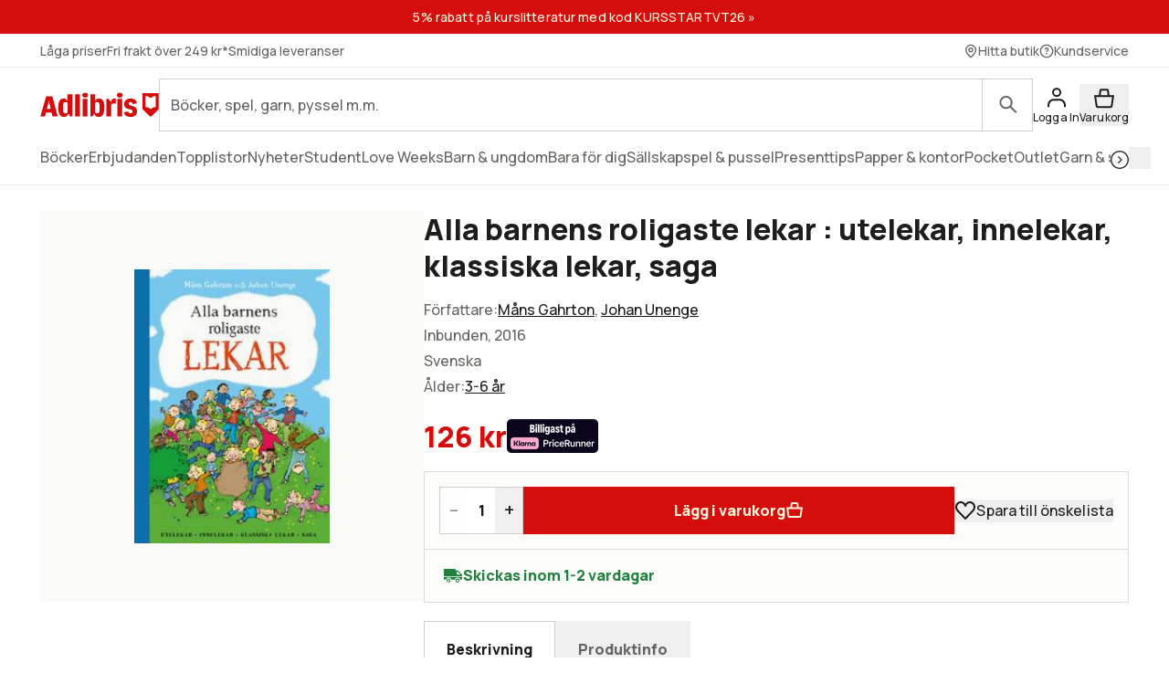

--- FILE ---
content_type: text/html; charset=utf-8
request_url: https://www.adlibris.com/se/sok?filter=author%3AM%C3%A5ns+Gahrton&_rsc=d74rk
body_size: 27086
content:

<!DOCTYPE html>
<!--[if IE 9 ]><html class="no-js ie ie9" lang="sv"><![endif]-->
<!--[if !IE]><!-->
<html class="wf-not-yet-loaded" lang="sv">
<!--<![endif]-->
<head>

<script type="text/javascript">
    window.didomiConfig = {
        // Use separate Didomi consent dialogs for each culture
        cookies: {
            didomiTokenCookieName: 'didomi_tDFLmrpD',
            iabCookieName: 'iab_tDFLmrpD',
            storageSources: {
                cookies: true,
                localStorage: false
            }
        }
    };

    window.gdprAppliesGlobally = true; (function () {
        function a(e) {
            if (!window.frames[e]) {
                if (document.body && document.body.firstChild) { var t = document.body; var n = document.createElement("iframe"); n.style.display = "none"; n.name = e; n.title = e; t.insertBefore(n, t.firstChild) }
                else { setTimeout(function () { a(e) }, 5) }
            }
        } function e(n, r, o, c, s) {
            function e(e, t, n, a) { if (typeof n !== "function") { return } if (!window[r]) { window[r] = [] } var i = false; if (s) { i = s(e, t, n) } if (!i) { window[r].push({ command: e, parameter: t, callback: n, version: a }) } } e.stub = true; function t(a) {
                if (!window[n] || window[n].stub !== true) { return } if (!a.data) { return }
                var i = typeof a.data === "string"; var e; try { e = i ? JSON.parse(a.data) : a.data } catch (t) { return } if (e[o]) { var r = e[o]; window[n](r.command, r.parameter, function (e, t) { var n = {}; n[c] = { returnValue: e, success: t, callId: r.callId }; a.source.postMessage(i ? JSON.stringify(n) : n, "*") }, r.version) }
            }
            if (typeof window[n] !== "function") { window[n] = e; if (window.addEventListener) { window.addEventListener("message", t, false) } else { window.attachEvent("onmessage", t) } }
        } e("__tcfapi", "__tcfapiBuffer", "__tcfapiCall", "__tcfapiReturn"); a("__tcfapiLocator"); (function (e, tgt) {
            var t = document.createElement("script"); t.id = "spcloader"; t.type = "text/javascript"; t.async = true; t.src = "https://sdk.privacy-center.org/" + e + "/loader.js?target_type=notice&target=" + tgt; t.charset = "utf-8"; var n = document.getElementsByTagName("script")[0]; n.parentNode.insertBefore(t, n)
        })("56b72b28-6231-4423-82bd-ce2bebfcc2db", "tDFLmrpD")})();
</script>            <script>
                window.DY = window.DY || {};
                DY.recommendationContext = {"type":"OTHER","lng":"sv_sek"};

                DY.productDecoratorApiUrl = "https://adlibrisprod.azure-api.net/dyproductdecorator";

                window.didomiOnReady = window.didomiOnReady || [];
                window.didomiOnReady.push(function (didomi) { 
                    /** Since we cannot use the current dynamic yield consent status on the serverside we need to add a custom vendor and this is code is made to handle the intermediate phase*/
                    var oldDYConsent = didomi.getUserConsentStatusForVendor("c:dynamic-yield");
                    var newDYConsent = didomi.getUserConsentStatusForVendor("c:dynamicyi-FBeiCMtZ")
                    if (typeof oldDYConsent !== 'undefined' || typeof newDYConsent !== 'undefined') {
                        window.DY.userActiveConsent = { accepted: oldDYConsent || newDYConsent }
                        window.DYO.ActiveConsent.updateConsentAcceptedStatus(oldDYConsent || newDYConsent);
                    }
                });

            </script>
        <link rel="preconnect" href="//cdn-eu.dynamicyield.com">
        <link rel="preconnect" href="//st-eu.dynamicyield.com">
        <link rel="preconnect" href="//rcom-eu.dynamicyield.com">
        <link rel="dns-prefetch" href="//cdn-eu.dynamicyield.com">
        <link rel="dns-prefetch" href="//st-eu.dynamicyield.com">
        <link rel="dns-prefetch" href="//rcom-eu.dynamicyield.com">
        <script type='text/javascript' src='//cdn-eu.dynamicyield.com/api/9877482/api_dynamic.js'></script>
        <script type='text/javascript' src='//cdn-eu.dynamicyield.com/api/9877482/api_static.js'></script>

<script>
    var dataLayer = dataLayer || [];
    dataLayer.push({ "google_tag_params":{"ecomm_totalvalue":"","ecomm_pagetype":"searchresults","ecomm_prodid":"","ecomm_pname":"","ecomm_pvalue":"","ecomm_quantity":"","ecomm_category":""} })
;
</script><script type="text/javascript">
        var dataLayer = dataLayer || [];
        dataLayer.push({
            'UAID': 'UA-27333980-1',
            'GA4ID': 'G-QX2HYF1FQH',
            'pageView': ''
        });
</script>



<!-- Google Tag Manager -->
<script>
(function(w,d,s,l,i){w[l]=w[l]||[];w[l].push({'gtm.start':
new Date().getTime(),event:'gtm.js'});var f=d.getElementsByTagName(s)[0],
j=d.createElement(s),dl=l!='dataLayer'?'&l='+l:'';j.async=true;j.src=
'https://www.googletagmanager.com/gtm.js?id='+i+dl;f.parentNode.insertBefore(j,f);
})(window, document, 'script', 'dataLayer', 'GTM-MFT3M8');</script>
<!-- End Google Tag Manager --><script type="text/javascript">
    window.didomiEventListeners = window.didomiEventListeners || [];
    window.didomiEventListeners.push({
        event: 'sync.ready', // Runs when SDK has done loading (didomi is ready)
        listener: function () {
            if (window.initGoogleTagManagerScripts) {
                window.initGoogleTagManagerScripts()
            }
        }
    });
    window.didomiOnReady = window.didomiOnReady || [];
    window.didomiOnReady.push(function (didomi) {
        var exponeaConsent = didomi.getUserConsentStatusForVendor("c:exponea-6cAnaWH4");
        if (typeof exponeaConsent !== 'undefined') {
            var dataLayer = window.dataLayer || [];
            dataLayer.push({
                'event': 'exponeaConsent',
                'consentStatus': exponeaConsent,
                'exponeaToken': '44190048-6152-11eb-a56d-ae06effdc80d'
            });
        } 
    });
</script>

<title>m&#229;ns gahrton  | Adlibris</title>

<meta charset="UTF-8" />
<meta name="viewport" content="width=device-width, initial-scale=1, minimum-scale=1, maximum-scale=2, user-scalable=yes" />
<meta name="format-detection" content="telephone=no" />
<meta name="google-site-verification" content="O_rr-t6r0HlV1ZD2noOVyGfAMJ4TeTXG638F53Kv65A"/>
<meta name="theme-color" content="#ED1C24"/>
    <link rel="manifest" href="/app-manifest-se.json">










<meta name="description" content="Hos Adlibris hittar du miljontals b&#246;cker och produkter inom m&#229;ns gahrton Vi har ett brett sortiment av b&#246;cker, garn, leksaker, pyssel, s&#228;llskapsspel och mycket mer f&#246;r en inspirerande vardag. Alltid bra priser, fri frakt fr&#229;n 249 kr och snabb leverans. | Adlibris" />


<link rel="icon" type="image/png" href="/Staticimages/favicon/favicon.png?v=3">
<link rel="icon" type="image/svg+xml" href="/Staticimages/favicon/favicon.svg?v=3">

<link rel="apple-touch-icon" href="/Staticimages/TouchIcons/apple-touch-icon.png" />
<link rel="apple-touch-icon" sizes="57x57" href="/Staticimages/TouchIcons/apple-touch-icon-57x57.png" />
<link rel="apple-touch-icon" sizes="72x72" href="/Staticimages/TouchIcons/apple-touch-icon-72x72.png" />
<link rel="apple-touch-icon" sizes="76x76" href="/Staticimages/TouchIcons/apple-touch-icon-76x76.png" />
<link rel="apple-touch-icon" sizes="114x114" href="/Staticimages/TouchIcons/apple-touch-icon-114x114.png" />
<link rel="apple-touch-icon" sizes="120x120" href="/Staticimages/TouchIcons/apple-touch-icon-120x120.png" />
<link rel="apple-touch-icon" sizes="144x144" href="/Staticimages/TouchIcons/apple-touch-icon-144x144.png" />
<link rel="apple-touch-icon" sizes="152x152" href="/Staticimages/TouchIcons/apple-touch-icon-152x152.png" />
<link rel="apple-touch-icon" sizes="180x180" href="/Staticimages/TouchIcons/apple-touch-icon-180x180.png" />

    <script type="application/ld+json">
    {
        "@context": "https://schema.org",
        "@type": "WebSite",
        "url": "https://www.adlibris.com/se",
        "potentialAction": {
            "@type": "SearchAction",
            "target": "https://www.adlibris.com/se/sok?&q={search_term_string}",
            "query-input": "required name=search_term_string"
        }
    }
    </script>

<link rel="preload" crossorigin="anonymous" href="https://s3.adlibris.com/dist/long_term_cache202409181015/Roboto-Regular.woff2" as="font">
<link rel="preload" crossorigin="anonymous" href="https://s3.adlibris.com/dist/long_term_cache202409181015/Roboto-Bold.woff2" as="font">
<link rel="preload" crossorigin="anonymous" href="https://s3.adlibris.com/dist/long_term_cache202409181015/Montserrat-Regular.woff2" as="font">
<link rel="preload" crossorigin="anonymous" href="https://s3.adlibris.com/dist/long_term_cache202409181015/Montserrat-SemiBold.woff2" as="font">
<link rel="preload" crossorigin="anonymous" href="https://s3.adlibris.com/dist/long_term_cache202409181015/Montserrat-Bold.woff2" as="font">
<link rel="preload" crossorigin="anonymous" href="https://s3.adlibris.com/dist/long_term_cache202409181015/material-icons.woff" as="font">
<link href="https://s3.adlibris.com/dist/931bd81e793f84ff2ff5545740ee72750946f677/critical_styling.css" media="screen, print" rel="stylesheet" type="text/css">
<link data-href="https://s3.adlibris.com/dist/931bd81e793f84ff2ff5545740ee72750946f677/global_styling.css" href="https://s3.adlibris.com/dist/931bd81e793f84ff2ff5545740ee72750946f677/global_styling.css" media="screen, print" rel="preload" as="style" type="text/css" data-js-hook-globalStylingStyleSheet disabled>

    <link rel="canonical" href="https://www.adlibris.com/se/sok?filter=author:m&#229;ns+gahrton&amp;_rsc=d74rk" />





<script>
    window.footerData = {"Menus":[{"Header":"Adlibris","Links":[{"Text":"Om oss","Url":"https://www.adlibris.com/sv/om-adlibris/om-adlibris","AriaLabel":"Om oss","RemoveCulture":false,"ExternalLink":false},{"Text":"Välj land/språk","Url":"/","AriaLabel":"Välj land eller språk","RemoveCulture":true,"ExternalLink":false},{"Text":"<a href=\"https://www.adlibris.com/sv/pressrum\">Press</a>","Url":null,"AriaLabel":"Press","RemoveCulture":false,"ExternalLink":false},{"Text":"Campusbokhandeln","Url":"https://campusbokhandeln.se","AriaLabel":"Campusbokhandeln","RemoveCulture":false,"ExternalLink":false},{"Text":"Adlibris Pocket","Url":"https://www.adlibris.com/sv/om-adlibris/adlibris-pocket","AriaLabel":"Adlibris Pocket","RemoveCulture":false,"ExternalLink":false},{"Text":"Bibliotek & Offentlig verksamhet","Url":"https://storkund.adlibris.com","AriaLabel":"Bibliotek och offentlig verksamhet","RemoveCulture":false,"ExternalLink":false},{"Text":"Butiker","Url":"https://www.adlibris.com/sv/om-adlibris/adlibris-butiker","AriaLabel":"Butiker","RemoveCulture":false,"ExternalLink":false},{"Text":"Jobba hos oss","Url":"https://www.adlibris.com/sv/om-adlibris/jobba-pa-adlibris","AriaLabel":"Jobba hos oss","RemoveCulture":false,"ExternalLink":false},{"Text":"Adlibrispriset","Url":"https://www.adlibris.com/se/kampanj/adlibrispriset","AriaLabel":"Adlibrispriset","RemoveCulture":false,"ExternalLink":false}]},{"Header":"Mitt konto","Links":[{"Text":"Beställningar","Url":"https://www.adlibris.com/se/konto/orders","AriaLabel":"Beställningar","RemoveCulture":false,"ExternalLink":false},{"Text":"Önskelistor","Url":"https://www.adlibris.com/se/onskelista/watch","AriaLabel":"Önskelistor","RemoveCulture":false,"ExternalLink":false},{"Text":"Bevakningar","Url":"https://www.adlibris.com/se/bevakningar/watch","AriaLabel":"Bevakningar","RemoveCulture":false,"ExternalLink":false},{"Text":"Kunduppgifter","Url":"https://www.adlibris.com/se/konto/settings","AriaLabel":"Kunduppgifter","RemoveCulture":false,"ExternalLink":false},{"Text":"Digitalt bibliotek","Url":"https://www.adlibris.com/se/konto/library","AriaLabel":"Digitalt bibliotek","RemoveCulture":false,"ExternalLink":false}]},{"Header":"Kundservice","Links":[{"Text":"Kontakta oss","Url":"https://www.adlibris.com/sv/kundservice","AriaLabel":"Kontakta oss","RemoveCulture":false,"ExternalLink":false},{"Text":"Köpvillkor","Url":"https://www.adlibris.com/sv/om-adlibris/kop-och-leveransvillkor","AriaLabel":"Köpvillkor","RemoveCulture":false,"ExternalLink":false},{"Text":"Personuppgifter","Url":"https://www.adlibris.com/sv/om-adlibris/dina-personuppgifter","AriaLabel":"Personuppgifter","RemoveCulture":false,"ExternalLink":false},{"Text":"Produktsäkerhet","Url":"https://www.adlibris.com/sv/om-adlibris/produktsakerhet","AriaLabel":"Produktsäkerhet","RemoveCulture":false,"ExternalLink":false},{"Text":"Digital tillgänglighet","Url":"https://www.adlibris.com/sv/om-adlibris/digital-tillganglighet","AriaLabel":"Digital tillgänglighet","RemoveCulture":false,"ExternalLink":false},{"Text":"Cookie Policy","Url":"https://www.adlibris.com/sv/om-adlibris/cookies","AriaLabel":"Cookie policy","RemoveCulture":false,"ExternalLink":false}]}],"Text":"Allt du vill läsa hittar du hos Adlibris. Skön- och facklitteratur från hela världen, barnböcker för alla åldrar och intressen, studentlitteratur, ljudböcker och e-böcker. Hos oss finns också ett stort utbud av garn, leksaker, pussel och spel. I Adlibris ingår även <a href=\"https://campusbokhandeln.se/\" target=\"_blank\">Campusbokhandeln</a> och <a href=\" https://www.pocketshop.se/\" target=\"_blank\">Adlibris Pocket</a>. *Fri frakt gäller ekonomifrakt för privatpersoner och kan väljas i kassan vid köp över 249 kr. **Rabatten gäller endast nya prenumeranter, privatkunder, ej kurslitteratur, digitala böcker eller presentkort","CookieLink":{"Text":"Anpassa cookies","Url":"javascript:Didomi.preferences.show()","AriaLabel":"Anpassa cookies","RemoveCulture":false,"ExternalLink":false},"Icons":[{"Url":"/staticimages/partners/visa.png","SrcSet":"/staticimages/partners/visa.png 1x, /staticimages/partners/visa-2x.png 2x","AltText":"Visa"},{"Url":"/staticimages/partners/mastercard.png","SrcSet":"/staticimages/partners/mastercard.png 1x, /staticimages/partners/mastercard-2x.png 2x","AltText":"MasterCard"},{"Url":"/staticimages/partners/klarna.png","SrcSet":"/staticimages/partners/klarna.png 1x, /staticimages/partners/klarna-2x.png 2x","AltText":"Klarna"},{"Url":"/staticimages/partners/se/ica-paket.png","SrcSet":"/staticimages/partners/se/ica-paket.png 1x, /staticimages/partners/se/ica-paket-2x.png 2x","AltText":"Ica Paket"},{"Url":"/staticimages/partners/se/citymail.png","SrcSet":"/staticimages/partners/se/citymail.png 1x, /staticimages/partners/se/citymail-2x.png 2x","AltText":"Citymail"},{"Url":"/staticimages/partners/instabox.png","SrcSet":"/staticimages/partners/instabox.png 1x, /staticimages/partners/instabox-2x.png 2x","AltText":"Instabox"},{"Url":"/staticimages/partners/se/swish.png","SrcSet":"/staticimages/partners/se/swish.png 1x, /staticimages/partners/se/swish-2x.png 2x","AltText":"Swish"},{"Url":"/staticimages/partners/se/airmee.png","SrcSet":"/staticimages/partners/se/airmee.png 1x, /staticimages/partners/se/airmee-2x.png 2x","AltText":"Airmee"},{"Url":"/staticimages/partners/db-schenker.png","SrcSet":"/staticimages/partners/db-schenker.png 1x, /staticimages/partners/db-schenker-2x.png 2x","AltText":"DB Schenker"},{"Url":"/staticimages/partners/se/early-bird.png","SrcSet":"/staticimages/partners/se/early-bird.png 1x, /staticimages/partners/se/early-bird-2x.png 2x","AltText":"Early Bird"},{"Url":"/staticimages/partners/se/trygg-ehandel.png","SrcSet":"/staticimages/partners/se/trygg-ehandel.png 1x, /staticimages/partners/se/trygg-ehandel-2x.png 2x","AltText":"Trygg e-handel"},{"Url":"/staticimages/partners/se/hallbar-ehandel.png","SrcSet":"/staticimages/partners/se/hallbar-ehandel.png 1x, /staticimages/partners/se/hallbar-ehandel-2x.png 2x","AltText":"Hållbar e-handel"},{"Url":"/staticimages/partners/se/retailer-of-the-year-21.png","SrcSet":"/staticimages/partners/se/retailer-of-the-year-21.png 1x, /staticimages/partners/se/retailer-of-the-year-21-2x.png 2x","AltText":"Årets e-handlare 2021"}],"CopyrightText":"Adlibris AB Copyright © 1999-2026","MovableLinks":[{"Text":"Välj land/språk","Url":"/se/home/choosesite","AriaLabel":"Välj land eller språk","RemoveCulture":false,"ExternalLink":false},{"Text":"Bibliotek & Offentlig verksamhet","Url":"https://www.adlibris.com/storkund/","AriaLabel":"Bibliotek och offentlig verksamhet","RemoveCulture":false,"ExternalLink":false}],"SocialLinks":[{"Text":"Facebook","Url":"https://www.facebook.com/adlibris.com/","AriaLabel":"Facebook","RemoveCulture":false,"ExternalLink":false},{"Text":"Instagram","Url":"https://www.instagram.com/adlibris.com/","AriaLabel":"Instagram","RemoveCulture":false,"ExternalLink":false}],"UseDoubleOptIn":true,"Newsletter":{"EmailLabel":"10% rabatt på ditt första köp**  Ta del av kampanjer, nyheter och speciellt utvalda lästips!","EmailPlaceholder":"exempel@email.com","ValidationWrongFormatError":"Angiven e-postadress är ogiltig","ValidationEmptyFieldError":"Fältet kan inte vara tomt","ValidationPatternMismatchError":"Angiven e-postadress är ogiltig","ServiceUnavailableError":"Det gick inte att registrera dig, försök igen senare. Om problemet kvarstår kontakta kundservice. ","SubmitLabel":"Skicka","SubscriptionSuccessfulMessage":"Tack! Du prenumerar nu på våra nyhetsbrev","SubmitLabelSignedIn":"Ja tack"}};
</script>

    

    

    
</head>
<body class="search  sesv">



<!-- Google Tag Manager (noscript) -->
<noscript>
    <iframe src="https://www.googletagmanager.com/ns.html?id=GTM-MFT3M8"
            height="0" width="0" style="display:none;visibility:hidden"></iframe>
</noscript>
<!-- End Google Tag Manager (noscript) -->

    <div id="detect-breakpoint"></div>

    <div id="wrapper">
<div data-js-hook-page-layout data-initialized="false">
    

<div class="page-header">
    <div class="header-menu__wrapper ">
    </div>
    <div class="page-header__logo"><a href="#" class="page-header__logo__link"><svg class="adlibris-logo-svg" height="24" viewBox="0 0 136 33" fill="none" xmlns="http://www.w3.org/2000/svg"><mask id="a" style="mask-type:luminance" maskUnits="userSpaceOnUse" x="0" y="1" width="136" height="29"><path d="M0 1.525h136V30H0V1.525Z" fill="#fff" /></mask><g mask="url(#a)"><path d="M68.114 21.494c0 2.701-.991 4.085-2.908 4.085-.925 0-1.52-.264-2.247-.989V13.523c.66-.626 1.388-.923 2.313-.923 1.85 0 2.842 1.35 2.842 3.92v4.974Zm-.628-12.978c-2.115 0-3.668 1.054-4.461 2.931V3.773h-5.552v25.363h2.446l2.148-3.393c.562 2.57 2.28 3.92 4.957 3.92 4.262 0 6.576-3.722 6.576-10.607 0-7.016-2.05-10.54-6.114-10.54ZM54.83 4.662c0 1.845-1.19 2.866-3.305 2.866-2.148 0-3.338-1.021-3.338-2.866 0-1.779 1.223-2.8 3.338-2.8s3.305 1.021 3.305 2.8Zm30.369 3.887c.43 0 .892.033 1.255.132v5.698c-.495-.197-1.19-.33-1.883-.33-1.421 0-2.644.56-3.206 1.417v13.67H75.88V8.944h2.61l2.644 4.052v-.066c0-2.866 1.421-4.381 4.065-4.381Zm9.286-3.887c0 1.845-1.157 2.866-3.272 2.866-2.148 0-3.338-1.021-3.338-2.866 0-1.779 1.223-2.8 3.338-2.8 2.082 0 3.272 1.021 3.272 2.8Zm-6.048 4.282h5.486v20.192h-5.486V8.944ZM31.268 24.59c-.727.725-1.322.989-2.247.989-1.917 0-2.908-1.384-2.908-4.085V16.52c0-2.57.991-3.92 2.842-3.92.925 0 1.652.297 2.313.923V24.59Zm-.066-13.143c-.793-1.877-2.346-2.931-4.461-2.931-4.065 0-6.114 3.524-6.114 10.54 0 6.885 2.314 10.607 6.576 10.607 2.677 0 4.396-1.35 4.957-3.92l2.148 3.393h2.446V3.773h-5.552v7.675Zm79.739 11.826c0 3.887-2.809 6.357-7.237 6.357-4.46 0-7.468-2.075-7.865-5.435l4.99-.89c.232 1.417 1.289 2.274 2.743 2.274 1.355 0 2.247-.824 2.247-2.076 0-1.416-1.09-2.305-3.337-2.734-4.428-.757-6.345-2.569-6.345-5.995 0-3.689 3.007-6.258 7.369-6.258 4.197 0 7.039 2.14 7.303 5.5l-4.99.89c-.033-1.383-.958-2.339-2.28-2.339-1.388 0-2.214.692-2.214 1.878 0 1.153.859 1.746 3.503 2.405 4.362 1.054 6.113 2.898 6.113 6.423Zm-70.916-19.5h5.519v25.363h-5.519V3.773ZM7.74 20.374l1.62-6.588.595-3.294.594 3.294 1.454 6.588H7.74ZM6.814 6.078.205 29.136h5.287l1.19-4.48h6.345l1.09 4.48h6.015L13.985 6.078h-7.17ZM48.75 8.944h5.486v20.192h-5.486V8.944Zm83.679 9.285a8.404 8.404 0 0 0-5.891 2.398 8.404 8.404 0 0 0-5.891-2.398V5.647c2.293 0 4.373.915 5.891 2.398a8.403 8.403 0 0 1 5.891-2.398V18.23ZM117.279 2.29v18.457l8.416 8.389h1.684l8.416-8.39V2.29h-18.516Z" fill="#D60D0D" /></g></svg></a></div>
    <div class="page-header__toggler page-header__toggler--account "></div>
    <div class="page-header__toggler page-header__toggler--cart"></div>
    <div class="page-header__search"></div>
</div>

</div>

        <div class="nav-viewport" data-js-hook-nav-viewport data-initialized="false">
            <div class="container nav-container" id="nav-container">

                <div id="main-container" class="main-container">
                    <div role="main" id="main">
                        
<div class="search-result">
    <script>
    searchPageCategoryFacetsUrl = "/se/categoryfacets?categoryFacetConfiguration=DefaultCategoryFacetConfiguration&targetAction=Show&targetController=Search&filter=author:M%C3%A5ns%20Gahrton&_rsc=d74rk";
</script>

    <div class="breadcrumbs">
    <a href="/se"><i class="material-icons__home "></i></a>&nbsp;/
S&#246;k</div>



        <div class="search-result__desktop-grid">

            <div class="search-result__filter search-result__filter--desktop">
                <div class="search-result__filter__toggler search-result__filter__toggler--active">
                    <i class="material-icons__tune"></i>
                    Filter
                </div>
                <div class="search-result__filter__options">


    <div class="search-result__filter__options__attributes">
            <a class="btn btn--std search-result__filter__options__attributes__attribute" href="/se/sok?_rsc=d74rk" data-filter-attribute="author" data-filter-value="M&#229;ns Gahrton">
                Måns gahrton
                <i class="material-icons__close"></i>
            </a>
        
    </div>

                    <div data-js-hook-category-facets-target-desktop></div>
                    

    <div class="facets">
        <div data-facet-category="format_sv" class="column-box">

            <button class="column-box__header h4 btn btn--transparent" data-js-hook-toggler-trigger data-toggler-target=[data-js-hook-column-box__items__format_sv__desktop] data-toggler-active-class="column-box__header--expanded">
                <span class="column-box__header__text">Format</span>
                <i class="material-icons__keyboard_arrow_down"></i>
            </button>
            <ul class="column-box__items" data-js-hook-column-box__items__format_sv__desktop data-collapsed="true" style="height: 0;">
                        <li class="column-box__item">
                            <a id="inbunden" href="/se/sok?filter=author:m%c3%a5ns+gahrton&amp;_rsc=d74rk&amp;filter=format_sv:inbunden" class="column-box__item__link" data-notify="-">
                                <span class="column-box__item__link__text" >Inbunden</span>
                                <span class="column-box__item__amount">&nbsp;(50)</span>
                            </a>
                        </li>
                        <li class="column-box__item">
                            <a id="kartonnage" href="/se/sok?filter=author:m%c3%a5ns+gahrton&amp;_rsc=d74rk&amp;filter=format_sv:kartonnage" class="column-box__item__link" data-notify="-">
                                <span class="column-box__item__link__text" >Kartonnage</span>
                                <span class="column-box__item__amount">&nbsp;(13)</span>
                            </a>
                        </li>
                        <li class="column-box__item">
                            <a id="h&#228;ftad" href="/se/sok?filter=author:m%c3%a5ns+gahrton&amp;_rsc=d74rk&amp;filter=format_sv:h%c3%a4ftad" class="column-box__item__link" data-notify="-">
                                <span class="column-box__item__link__text" >Häftad</span>
                                <span class="column-box__item__amount">&nbsp;(5)</span>
                            </a>
                        </li>
                        <li class="column-box__item">
                            <a id="nedladdningsbar mp3" href="/se/sok?filter=author:m%c3%a5ns+gahrton&amp;_rsc=d74rk&amp;filter=format_sv:nedladdningsbar+mp3" class="column-box__item__link" data-notify="-">
                                <span class="column-box__item__link__text" >Nedladdningsbar mp3</span>
                                <span class="column-box__item__amount">&nbsp;(75)</span>
                            </a>
                        </li>
                        <li class="column-box__item">
                            <a id="e-bok" href="/se/sok?filter=author:m%c3%a5ns+gahrton&amp;_rsc=d74rk&amp;filter=format_sv:e-bok" class="column-box__item__link" data-notify="-">
                                <span class="column-box__item__link__text" >E-bok</span>
                                <span class="column-box__item__amount">&nbsp;(64)</span>
                            </a>
                        </li>
                        <li class="column-box__item">
                            <a id="pocket" href="/se/sok?filter=author:m%c3%a5ns+gahrton&amp;_rsc=d74rk&amp;filter=format_sv:pocket" class="column-box__item__link" data-notify="-">
                                <span class="column-box__item__link__text" >Pocket</span>
                                <span class="column-box__item__amount">&nbsp;(1)</span>
                            </a>
                        </li>
            </ul>
        </div>
        <div data-facet-category="grouped_language_sv" class="column-box">

            <button class="column-box__header h4 btn btn--transparent" data-js-hook-toggler-trigger data-toggler-target=[data-js-hook-column-box__items__grouped_language_sv__desktop] data-toggler-active-class="column-box__header--expanded">
                <span class="column-box__header__text">Språk</span>
                <i class="material-icons__keyboard_arrow_down"></i>
            </button>
            <ul class="column-box__items" data-js-hook-column-box__items__grouped_language_sv__desktop data-collapsed="true" style="height: 0;">
                        <li class="column-box__item">
                            <a id="svenska" href="/se/sok?filter=author:m%c3%a5ns+gahrton&amp;_rsc=d74rk&amp;filter=grouped_language_sv:svenska" class="column-box__item__link" data-notify="-">
                                <span class="column-box__item__link__text" >Svenska</span>
                                <span class="column-box__item__amount">&nbsp;(151)</span>
                            </a>
                        </li>
                        <li class="column-box__item">
                            <a id="norska" href="/se/sok?filter=author:m%c3%a5ns+gahrton&amp;_rsc=d74rk&amp;filter=grouped_language_sv:norska" class="column-box__item__link" data-notify="-">
                                <span class="column-box__item__link__text" >Norska</span>
                                <span class="column-box__item__amount">&nbsp;(15)</span>
                            </a>
                        </li>
                        <li class="column-box__item">
                            <a id="polska" href="/se/sok?filter=author:m%c3%a5ns+gahrton&amp;_rsc=d74rk&amp;filter=grouped_language_sv:polska" class="column-box__item__link" data-notify="-">
                                <span class="column-box__item__link__text" >Polska</span>
                                <span class="column-box__item__amount">&nbsp;(2)</span>
                            </a>
                        </li>
                        <li class="column-box__item">
                            <a id="danska" href="/se/sok?filter=author:m%c3%a5ns+gahrton&amp;_rsc=d74rk&amp;filter=grouped_language_sv:danska" class="column-box__item__link" data-notify="-">
                                <span class="column-box__item__link__text" >Danska</span>
                                <span class="column-box__item__amount">&nbsp;(1)</span>
                            </a>
                        </li>
                        <li class="column-box__item">
                            <a id="finska" href="/se/sok?filter=author:m%c3%a5ns+gahrton&amp;_rsc=d74rk&amp;filter=grouped_language_sv:finska" class="column-box__item__link" data-notify="-">
                                <span class="column-box__item__link__text" >Finska</span>
                                <span class="column-box__item__amount">&nbsp;(1)</span>
                            </a>
                        </li>
            </ul>
        </div>
        <div data-facet-category="age_group" class="column-box">

            <button class="column-box__header h4 btn btn--transparent" data-js-hook-toggler-trigger data-toggler-target=[data-js-hook-column-box__items__age_group__desktop] data-toggler-active-class="column-box__header--expanded">
                <span class="column-box__header__text">Ålder</span>
                <i class="material-icons__keyboard_arrow_down"></i>
            </button>
            <ul class="column-box__items" data-js-hook-column-box__items__age_group__desktop data-collapsed="true" style="height: 0;">
                        <li class="column-box__item">
                            <a id="10" href="/se/sok?filter=author:m%c3%a5ns+gahrton&amp;_rsc=d74rk&amp;filter=age_group:10" class="column-box__item__link" data-notify="-">
                                <span class="column-box__item__link__text" >0-3 år</span>
                                <span class="column-box__item__amount">&nbsp;(7)</span>
                            </a>
                        </li>
                        <li class="column-box__item">
                            <a id="20" href="/se/sok?filter=author:m%c3%a5ns+gahrton&amp;_rsc=d74rk&amp;filter=age_group:20" class="column-box__item__link" data-notify="-">
                                <span class="column-box__item__link__text" >3-6 år</span>
                                <span class="column-box__item__amount">&nbsp;(14)</span>
                            </a>
                        </li>
                        <li class="column-box__item">
                            <a id="30" href="/se/sok?filter=author:m%c3%a5ns+gahrton&amp;_rsc=d74rk&amp;filter=age_group:30" class="column-box__item__link" data-notify="-">
                                <span class="column-box__item__link__text" >6-9 år</span>
                                <span class="column-box__item__amount">&nbsp;(64)</span>
                            </a>
                        </li>
                        <li class="column-box__item">
                            <a id="40" href="/se/sok?filter=author:m%c3%a5ns+gahrton&amp;_rsc=d74rk&amp;filter=age_group:40" class="column-box__item__link" data-notify="-">
                                <span class="column-box__item__link__text" >9-12 år</span>
                                <span class="column-box__item__amount">&nbsp;(66)</span>
                            </a>
                        </li>
            </ul>
        </div>
        <div data-facet-category="released" class="column-box">

            <button class="column-box__header h4 btn btn--transparent" data-js-hook-toggler-trigger data-toggler-target=[data-js-hook-column-box__items__released__desktop] data-toggler-active-class="column-box__header--expanded">
                <span class="column-box__header__text">Utgivningsdatum</span>
                <i class="material-icons__keyboard_arrow_down"></i>
            </button>
            <ul class="column-box__items" data-js-hook-column-box__items__released__desktop data-collapsed="true" style="height: 0;">
                        <li class="column-box__item">
                            <a id="30" href="/se/sok?filter=author:m%c3%a5ns+gahrton&amp;_rsc=d74rk&amp;filter=released:30" class="column-box__item__link" data-notify="-">
                                <span class="column-box__item__link__text" >Månadens nyheter</span>
                                <span class="column-box__item__amount">&nbsp;(1)</span>
                            </a>
                        </li>
                        <li class="column-box__item">
                            <a id="1" href="/se/sok?filter=author:m%c3%a5ns+gahrton&amp;_rsc=d74rk&amp;filter=released:1" class="column-box__item__link" data-notify="-">
                                <span class="column-box__item__link__text" >Vårens nyheter</span>
                                <span class="column-box__item__amount">&nbsp;(5)</span>
                            </a>
                        </li>
                        <li class="column-box__item">
                            <a id="n" href="/se/sok?filter=author:m%c3%a5ns+gahrton&amp;_rsc=d74rk&amp;filter=released:n" class="column-box__item__link" data-notify="-">
                                <span class="column-box__item__link__text" >2026</span>
                                <span class="column-box__item__amount">&nbsp;(6)</span>
                            </a>
                        </li>
                        <li class="column-box__item">
                            <a id="a" href="/se/sok?filter=author:m%c3%a5ns+gahrton&amp;_rsc=d74rk&amp;filter=released:a" class="column-box__item__link" data-notify="-">
                                <span class="column-box__item__link__text" >2025</span>
                                <span class="column-box__item__amount">&nbsp;(6)</span>
                            </a>
                        </li>
                        <li class="column-box__item">
                            <a id="b" href="/se/sok?filter=author:m%c3%a5ns+gahrton&amp;_rsc=d74rk&amp;filter=released:b" class="column-box__item__link" data-notify="-">
                                <span class="column-box__item__link__text" >2024</span>
                                <span class="column-box__item__amount">&nbsp;(7)</span>
                            </a>
                        </li>
                        <li class="column-box__item">
                            <a id="c" href="/se/sok?filter=author:m%c3%a5ns+gahrton&amp;_rsc=d74rk&amp;filter=released:c" class="column-box__item__link" data-notify="-">
                                <span class="column-box__item__link__text" ><2024</span>
                                <span class="column-box__item__amount">&nbsp;(151)</span>
                            </a>
                        </li>
            </ul>
        </div>
        <div data-facet-category="publisher" class="column-box">

            <button class="column-box__header h4 btn btn--transparent" data-js-hook-toggler-trigger data-toggler-target=[data-js-hook-column-box__items__publisher__desktop] data-toggler-active-class="column-box__header--expanded">
                <span class="column-box__header__text">Förlag</span>
                <i class="material-icons__keyboard_arrow_down"></i>
            </button>
            <ul class="column-box__items" data-js-hook-column-box__items__publisher__desktop data-collapsed="true" style="height: 0;">
                        <li class="column-box__item">
                            <a id="berghs" href="/se/sok?filter=author:m%c3%a5ns+gahrton&amp;_rsc=d74rk&amp;filter=publisher:berghs" class="column-box__item__link" data-notify="-">
                                <span class="column-box__item__link__text" >Berghs</span>
                                <span class="column-box__item__amount">&nbsp;(29)</span>
                            </a>
                        </li>
                        <li class="column-box__item">
                            <a id="bonnier carlsen" href="/se/sok?filter=author:m%c3%a5ns+gahrton&amp;_rsc=d74rk&amp;filter=publisher:bonnier+carlsen" class="column-box__item__link" data-notify="-">
                                <span class="column-box__item__link__text" >Bonnier carlsen</span>
                                <span class="column-box__item__amount">&nbsp;(68)</span>
                            </a>
                        </li>
                        <li class="column-box__item">
                            <a id="bokf&#246;rlaget semic" href="/se/sok?filter=author:m%c3%a5ns+gahrton&amp;_rsc=d74rk&amp;filter=publisher:bokf%c3%b6rlaget+semic" class="column-box__item__link" data-notify="-">
                                <span class="column-box__item__link__text" >Bokförlaget semic</span>
                                <span class="column-box__item__amount">&nbsp;(8)</span>
                            </a>
                        </li>
                        <li class="column-box__item">
                            <a id="cosmos music ab" href="/se/sok?filter=author:m%c3%a5ns+gahrton&amp;_rsc=d74rk&amp;filter=publisher:cosmos+music+ab" class="column-box__item__link" data-notify="-">
                                <span class="column-box__item__link__text" >Cosmos music ab</span>
                                <span class="column-box__item__amount">&nbsp;(21)</span>
                            </a>
                        </li>
                        <li class="column-box__item">
                            <a id="natur kultur allm&#228;nlitteratur" href="/se/sok?filter=author:m%c3%a5ns+gahrton&amp;_rsc=d74rk&amp;filter=publisher:natur+kultur+allm%c3%a4nlitteratur" class="column-box__item__link" data-notify="-">
                                <span class="column-box__item__link__text" >Natur kultur allmänlitteratur</span>
                                <span class="column-box__item__amount">&nbsp;(3)</span>
                            </a>
                        </li>
                        <li class="column-box__item">
                            <a id="en bok f&#246;r alla" href="/se/sok?filter=author:m%c3%a5ns+gahrton&amp;_rsc=d74rk&amp;filter=publisher:en+bok+f%c3%b6r+alla" class="column-box__item__link" data-notify="-">
                                <span class="column-box__item__link__text" >En bok för alla</span>
                                <span class="column-box__item__amount">&nbsp;(2)</span>
                            </a>
                        </li>
                        <li class="column-box__item">
                            <a id="bonnier audio" href="/se/sok?filter=author:m%c3%a5ns+gahrton&amp;_rsc=d74rk&amp;filter=publisher:bonnier+audio" class="column-box__item__link" data-notify="-">
                                <span class="column-box__item__link__text" >Bonnier audio</span>
                                <span class="column-box__item__amount">&nbsp;(30)</span>
                            </a>
                        </li>
                        <li class="column-box__item">
                            <a id="lydbokforlaget" href="/se/sok?filter=author:m%c3%a5ns+gahrton&amp;_rsc=d74rk&amp;filter=publisher:lydbokforlaget" class="column-box__item__link" data-notify="-">
                                <span class="column-box__item__link__text" >Lydbokforlaget</span>
                                <span class="column-box__item__amount">&nbsp;(10)</span>
                            </a>
                        </li>
                        <li class="column-box__item">
                            <a id="cappelen damm" href="/se/sok?filter=author:m%c3%a5ns+gahrton&amp;_rsc=d74rk&amp;filter=publisher:cappelen+damm" class="column-box__item__link" data-notify="-">
                                <span class="column-box__item__link__text" >Cappelen damm</span>
                                <span class="column-box__item__amount">&nbsp;(3)</span>
                            </a>
                        </li>
                        <li class="column-box__item">
                            <a id="natur kultur" href="/se/sok?filter=author:m%c3%a5ns+gahrton&amp;_rsc=d74rk&amp;filter=publisher:natur+kultur" class="column-box__item__link" data-notify="-">
                                <span class="column-box__item__link__text" >Natur kultur</span>
                                <span class="column-box__item__amount">&nbsp;(5)</span>
                            </a>
                        </li>
                        <li class="column-box__item">
                            <a id="debet" href="/se/sok?filter=author:m%c3%a5ns+gahrton&amp;_rsc=d74rk&amp;filter=publisher:debet" class="column-box__item__link" data-notify="-">
                                <span class="column-box__item__link__text" >Debet</span>
                                <span class="column-box__item__amount">&nbsp;(2)</span>
                            </a>
                        </li>
                        <li class="column-box__item">
                            <a id="gyldendal" href="/se/sok?filter=author:m%c3%a5ns+gahrton&amp;_rsc=d74rk&amp;filter=publisher:gyldendal" class="column-box__item__link" data-notify="-">
                                <span class="column-box__item__link__text" >Gyldendal</span>
                                <span class="column-box__item__amount">&nbsp;(2)</span>
                            </a>
                        </li>
                        <li class="column-box__item">
                            <a id="forlaget alvilda" href="/se/sok?filter=author:m%c3%a5ns+gahrton&amp;_rsc=d74rk&amp;filter=publisher:forlaget+alvilda" class="column-box__item__link" data-notify="-">
                                <span class="column-box__item__link__text" >Forlaget alvilda</span>
                                <span class="column-box__item__amount">&nbsp;(1)</span>
                            </a>
                        </li>
                        <li class="column-box__item">
                            <a id="kartago f&#246;rlag" href="/se/sok?filter=author:m%c3%a5ns+gahrton&amp;_rsc=d74rk&amp;filter=publisher:kartago+f%c3%b6rlag" class="column-box__item__link" data-notify="-">
                                <span class="column-box__item__link__text" >Kartago förlag</span>
                                <span class="column-box__item__amount">&nbsp;(1)</span>
                            </a>
                        </li>
                        <li class="column-box__item">
                            <a id="lasten keskus" href="/se/sok?filter=author:m%c3%a5ns+gahrton&amp;_rsc=d74rk&amp;filter=publisher:lasten+keskus" class="column-box__item__link" data-notify="-">
                                <span class="column-box__item__link__text" >Lasten keskus</span>
                                <span class="column-box__item__amount">&nbsp;(1)</span>
                            </a>
                        </li>
            </ul>
        </div>
        <div data-facet-category="series" class="column-box">

            <button class="column-box__header h4 btn btn--transparent" data-js-hook-toggler-trigger data-toggler-target=[data-js-hook-column-box__items__series__desktop] data-toggler-active-class="column-box__header--expanded">
                <span class="column-box__header__text">Serie</span>
                <i class="material-icons__keyboard_arrow_down"></i>
            </button>
            <ul class="column-box__items" data-js-hook-column-box__items__series__desktop data-collapsed="true" style="height: 0;">
                        <li class="column-box__item">
                            <a id="bosse &amp; bella" href="/se/sok?filter=author:m%c3%a5ns+gahrton&amp;_rsc=d74rk&amp;filter=series:bosse+%26+bella" class="column-box__item__link" data-notify="-">
                                <span class="column-box__item__link__text" >Bosse & bella</span>
                                <span class="column-box__item__amount">&nbsp;(12)</span>
                            </a>
                        </li>
                        <li class="column-box__item">
                            <a id="fotbollstvillingarna" href="/se/sok?filter=author:m%c3%a5ns+gahrton&amp;_rsc=d74rk&amp;filter=series:fotbollstvillingarna" class="column-box__item__link" data-notify="-">
                                <span class="column-box__item__link__text" >Fotbollstvillingarna</span>
                                <span class="column-box__item__amount">&nbsp;(14)</span>
                            </a>
                        </li>
                        <li class="column-box__item">
                            <a id="hotell gyllene knorren" href="/se/sok?filter=author:m%c3%a5ns+gahrton&amp;_rsc=d74rk&amp;filter=series:hotell+gyllene+knorren" class="column-box__item__link" data-notify="-">
                                <span class="column-box__item__link__text" >Hotell gyllene knorren</span>
                                <span class="column-box__item__amount">&nbsp;(40)</span>
                            </a>
                        </li>
                        <li class="column-box__item">
                            <a id="eva &amp; adam" href="/se/sok?filter=author:m%c3%a5ns+gahrton&amp;_rsc=d74rk&amp;filter=series:eva+%26+adam" class="column-box__item__link" data-notify="-">
                                <span class="column-box__item__link__text" >Eva & adam</span>
                                <span class="column-box__item__amount">&nbsp;(24)</span>
                            </a>
                        </li>
                        <li class="column-box__item">
                            <a id="l&#228;tta fakta" href="/se/sok?filter=author:m%c3%a5ns+gahrton&amp;_rsc=d74rk&amp;filter=series:l%c3%a4tta+fakta" class="column-box__item__link" data-notify="-">
                                <span class="column-box__item__link__text" >Lätta fakta</span>
                                <span class="column-box__item__amount">&nbsp;(1)</span>
                            </a>
                        </li>
                        <li class="column-box__item">
                            <a id="superskillz" href="/se/sok?filter=author:m%c3%a5ns+gahrton&amp;_rsc=d74rk&amp;filter=series:superskillz" class="column-box__item__link" data-notify="-">
                                <span class="column-box__item__link__text" >Superskillz</span>
                                <span class="column-box__item__amount">&nbsp;(8)</span>
                            </a>
                        </li>
                        <li class="column-box__item">
                            <a id="nya eva &amp; adam" href="/se/sok?filter=author:m%c3%a5ns+gahrton&amp;_rsc=d74rk&amp;filter=series:nya+eva+%26+adam" class="column-box__item__link" data-notify="-">
                                <span class="column-box__item__link__text" >Nya eva & adam</span>
                                <span class="column-box__item__amount">&nbsp;(6)</span>
                            </a>
                        </li>
                        <li class="column-box__item">
                            <a id="alla barnen" href="/se/sok?filter=author:m%c3%a5ns+gahrton&amp;_rsc=d74rk&amp;filter=series:alla+barnen" class="column-box__item__link" data-notify="-">
                                <span class="column-box__item__link__text" >Alla barnen</span>
                                <span class="column-box__item__amount">&nbsp;(1)</span>
                            </a>
                        </li>
                        <li class="column-box__item">
                            <a id="hotell den gylne kl&#248;ne" href="/se/sok?filter=author:m%c3%a5ns+gahrton&amp;_rsc=d74rk&amp;filter=series:hotell+den+gylne+kl%c3%b8ne" class="column-box__item__link" data-notify="-">
                                <span class="column-box__item__link__text" >Hotell den gylne kløne</span>
                                <span class="column-box__item__amount">&nbsp;(7)</span>
                            </a>
                        </li>
                        <li class="column-box__item">
                            <a id="m&#229;ll&#246;sa united" href="/se/sok?filter=author:m%c3%a5ns+gahrton&amp;_rsc=d74rk&amp;filter=series:m%c3%a5ll%c3%b6sa+united" class="column-box__item__link" data-notify="-">
                                <span class="column-box__item__link__text" >Mållösa united</span>
                                <span class="column-box__item__amount">&nbsp;(6)</span>
                            </a>
                        </li>
                        <li class="column-box__item">
                            <a id="ronny &amp; julia" href="/se/sok?filter=author:m%c3%a5ns+gahrton&amp;_rsc=d74rk&amp;filter=series:ronny+%26+julia" class="column-box__item__link" data-notify="-">
                                <span class="column-box__item__link__text" >Ronny & julia</span>
                                <span class="column-box__item__amount">&nbsp;(4)</span>
                            </a>
                        </li>
                        <li class="column-box__item">
                            <a id="eva och adam" href="/se/sok?filter=author:m%c3%a5ns+gahrton&amp;_rsc=d74rk&amp;filter=series:eva+och+adam" class="column-box__item__link" data-notify="-">
                                <span class="column-box__item__link__text" >Eva och adam</span>
                                <span class="column-box__item__amount">&nbsp;(2)</span>
                            </a>
                        </li>
                        <li class="column-box__item">
                            <a id="livet enligt rosa" href="/se/sok?filter=author:m%c3%a5ns+gahrton&amp;_rsc=d74rk&amp;filter=series:livet+enligt+rosa" class="column-box__item__link" data-notify="-">
                                <span class="column-box__item__link__text" >Livet enligt rosa</span>
                                <span class="column-box__item__amount">&nbsp;(2)</span>
                            </a>
                        </li>
                        <li class="column-box__item">
                            <a id="fodboldtvillingerne" href="/se/sok?filter=author:m%c3%a5ns+gahrton&amp;_rsc=d74rk&amp;filter=series:fodboldtvillingerne" class="column-box__item__link" data-notify="-">
                                <span class="column-box__item__link__text" >Fodboldtvillingerne</span>
                                <span class="column-box__item__amount">&nbsp;(1)</span>
                            </a>
                        </li>
                        <li class="column-box__item">
                            <a id="ronny og julia" href="/se/sok?filter=author:m%c3%a5ns+gahrton&amp;_rsc=d74rk&amp;filter=series:ronny+og+julia" class="column-box__item__link" data-notify="-">
                                <span class="column-box__item__link__text" >Ronny og julia</span>
                                <span class="column-box__item__amount">&nbsp;(1)</span>
                            </a>
                        </li>
            </ul>
        </div>
    </div>

                </div>
            </div>

            <div id="search" class="search-result__result section">
                
                <h1 class="search-result__header">
    <span class="search-result__header__pretext">Sökt på: </span>B&#246;cker av M&#229;ns Gahrton
</h1>


                






                <div class="search-result__handle-search-result">
                    <div class="search-result__filter__toggler" data-js-hook-toggler-trigger data-toggler-target="[data-js-hook-search-result-filter]" data-toggler-active-class="search-result__filter__toggler--active">
                        <i class="material-icons__tune"></i>
                        Filter
                        <i class="material-icons__keyboard_arrow_down"></i>
                    </div>
                    

<div class="search-result__sort">




    <select class="search-result__sort__select" onchange="location = this.value;">
                <option value="/se/sok?filter=author:M%C3%A5ns+Gahrton&amp;_rsc=d74rk&amp;sort_by=Relevance&amp;order_by=Desc" selected>Bästa sökträff</option>
                <option value="/se/sok?filter=author:M%C3%A5ns+Gahrton&amp;_rsc=d74rk&amp;sort_by=Sale&amp;order_by=Desc" >Mest sålda</option>
                <option value="/se/sok?filter=author:M%C3%A5ns+Gahrton&amp;_rsc=d74rk&amp;sort_by=Price&amp;order_by=Asc" >Lägsta pris</option>
                <option value="/se/sok?filter=author:M%C3%A5ns+Gahrton&amp;_rsc=d74rk&amp;sort_by=Title&amp;order_by=Asc" >A-Ö</option>
                <option value="/se/sok?filter=author:M%C3%A5ns+Gahrton&amp;_rsc=d74rk&amp;sort_by=Title&amp;order_by=Desc" >Ö-A</option>
                <option value="/se/sok?filter=author:M%C3%A5ns+Gahrton&amp;_rsc=d74rk&amp;sort_by=Published&amp;order_by=Desc" >Nyast</option>
    </select>
    <script>
        //fix for chrome bug https://stackoverflow.com/questions/10333973/why-does-chrome-not-show-a-selected-option-element-after-using-the-back-button
        //remove when this is not relevant anymore
        var searchResult__sort__select = document.querySelector(".search-result__sort__select");
        if (searchResult__sort__select !== null && searchResult__sort__select.selectedIndex === -1) {
            searchResult__sort__select.selectedIndex = 1;
        }
    </script>

</div>
                    <div data-js-hook-search-result-views data-initialized="false">
                        
                    </div>
                </div>

                <div class="search-result__filter__options">


    <div class="search-result__filter__options__attributes">
            <a class="btn btn--std search-result__filter__options__attributes__attribute" href="/se/sok?_rsc=d74rk" data-filter-attribute="author" data-filter-value="M&#229;ns Gahrton">
                Måns gahrton
                <i class="material-icons__close"></i>
            </a>
        
    </div>

                    <div class="search-result__filter__options__facets" data-js-hook-search-result-filter data-collapsed="true" style="height: 0;">
                        <div data-js-hook-category-facets-target></div>
                        

    <div class="facets">
        <div data-facet-category="format_sv" class="column-box">

            <button class="column-box__header h4 btn btn--transparent" data-js-hook-toggler-trigger data-toggler-target=[data-js-hook-column-box__items__format_sv] data-toggler-active-class="column-box__header--expanded">
                <span class="column-box__header__text">Format</span>
                <i class="material-icons__keyboard_arrow_down"></i>
            </button>
            <ul class="column-box__items" data-js-hook-column-box__items__format_sv data-collapsed="true" style="height: 0;">
                        <li class="column-box__item">
                            <a id="inbunden" href="/se/sok?filter=author:m%c3%a5ns+gahrton&amp;_rsc=d74rk&amp;filter=format_sv:inbunden" class="column-box__item__link" data-notify="-">
                                <span class="column-box__item__link__text">Inbunden</span>
                                <span class="column-box__item__amount">&nbsp;(50)</span>
                            </a>
                        </li>
                        <li class="column-box__item">
                            <a id="kartonnage" href="/se/sok?filter=author:m%c3%a5ns+gahrton&amp;_rsc=d74rk&amp;filter=format_sv:kartonnage" class="column-box__item__link" data-notify="-">
                                <span class="column-box__item__link__text">Kartonnage</span>
                                <span class="column-box__item__amount">&nbsp;(13)</span>
                            </a>
                        </li>
                        <li class="column-box__item">
                            <a id="h&#228;ftad" href="/se/sok?filter=author:m%c3%a5ns+gahrton&amp;_rsc=d74rk&amp;filter=format_sv:h%c3%a4ftad" class="column-box__item__link" data-notify="-">
                                <span class="column-box__item__link__text">Häftad</span>
                                <span class="column-box__item__amount">&nbsp;(5)</span>
                            </a>
                        </li>
                        <li class="column-box__item">
                            <a id="nedladdningsbar mp3" href="/se/sok?filter=author:m%c3%a5ns+gahrton&amp;_rsc=d74rk&amp;filter=format_sv:nedladdningsbar+mp3" class="column-box__item__link" data-notify="-">
                                <span class="column-box__item__link__text">Nedladdningsbar mp3</span>
                                <span class="column-box__item__amount">&nbsp;(75)</span>
                            </a>
                        </li>
                        <li class="column-box__item">
                            <a id="e-bok" href="/se/sok?filter=author:m%c3%a5ns+gahrton&amp;_rsc=d74rk&amp;filter=format_sv:e-bok" class="column-box__item__link" data-notify="-">
                                <span class="column-box__item__link__text">E-bok</span>
                                <span class="column-box__item__amount">&nbsp;(64)</span>
                            </a>
                        </li>
                        <li class="column-box__item">
                            <a id="pocket" href="/se/sok?filter=author:m%c3%a5ns+gahrton&amp;_rsc=d74rk&amp;filter=format_sv:pocket" class="column-box__item__link" data-notify="-">
                                <span class="column-box__item__link__text">Pocket</span>
                                <span class="column-box__item__amount">&nbsp;(1)</span>
                            </a>
                        </li>
            </ul>
        </div>
        <div data-facet-category="grouped_language_sv" class="column-box">

            <button class="column-box__header h4 btn btn--transparent" data-js-hook-toggler-trigger data-toggler-target=[data-js-hook-column-box__items__grouped_language_sv] data-toggler-active-class="column-box__header--expanded">
                <span class="column-box__header__text">Språk</span>
                <i class="material-icons__keyboard_arrow_down"></i>
            </button>
            <ul class="column-box__items" data-js-hook-column-box__items__grouped_language_sv data-collapsed="true" style="height: 0;">
                        <li class="column-box__item">
                            <a id="svenska" href="/se/sok?filter=author:m%c3%a5ns+gahrton&amp;_rsc=d74rk&amp;filter=grouped_language_sv:svenska" class="column-box__item__link" data-notify="-">
                                <span class="column-box__item__link__text">Svenska</span>
                                <span class="column-box__item__amount">&nbsp;(151)</span>
                            </a>
                        </li>
                        <li class="column-box__item">
                            <a id="norska" href="/se/sok?filter=author:m%c3%a5ns+gahrton&amp;_rsc=d74rk&amp;filter=grouped_language_sv:norska" class="column-box__item__link" data-notify="-">
                                <span class="column-box__item__link__text">Norska</span>
                                <span class="column-box__item__amount">&nbsp;(15)</span>
                            </a>
                        </li>
                        <li class="column-box__item">
                            <a id="polska" href="/se/sok?filter=author:m%c3%a5ns+gahrton&amp;_rsc=d74rk&amp;filter=grouped_language_sv:polska" class="column-box__item__link" data-notify="-">
                                <span class="column-box__item__link__text">Polska</span>
                                <span class="column-box__item__amount">&nbsp;(2)</span>
                            </a>
                        </li>
                        <li class="column-box__item">
                            <a id="danska" href="/se/sok?filter=author:m%c3%a5ns+gahrton&amp;_rsc=d74rk&amp;filter=grouped_language_sv:danska" class="column-box__item__link" data-notify="-">
                                <span class="column-box__item__link__text">Danska</span>
                                <span class="column-box__item__amount">&nbsp;(1)</span>
                            </a>
                        </li>
                        <li class="column-box__item">
                            <a id="finska" href="/se/sok?filter=author:m%c3%a5ns+gahrton&amp;_rsc=d74rk&amp;filter=grouped_language_sv:finska" class="column-box__item__link" data-notify="-">
                                <span class="column-box__item__link__text">Finska</span>
                                <span class="column-box__item__amount">&nbsp;(1)</span>
                            </a>
                        </li>
            </ul>
        </div>
        <div data-facet-category="age_group" class="column-box">

            <button class="column-box__header h4 btn btn--transparent" data-js-hook-toggler-trigger data-toggler-target=[data-js-hook-column-box__items__age_group] data-toggler-active-class="column-box__header--expanded">
                <span class="column-box__header__text">Ålder</span>
                <i class="material-icons__keyboard_arrow_down"></i>
            </button>
            <ul class="column-box__items" data-js-hook-column-box__items__age_group data-collapsed="true" style="height: 0;">
                        <li class="column-box__item">
                            <a id="10" href="/se/sok?filter=author:m%c3%a5ns+gahrton&amp;_rsc=d74rk&amp;filter=age_group:10" class="column-box__item__link" data-notify="-">
                                <span class="column-box__item__link__text">0-3 år</span>
                                <span class="column-box__item__amount">&nbsp;(7)</span>
                            </a>
                        </li>
                        <li class="column-box__item">
                            <a id="20" href="/se/sok?filter=author:m%c3%a5ns+gahrton&amp;_rsc=d74rk&amp;filter=age_group:20" class="column-box__item__link" data-notify="-">
                                <span class="column-box__item__link__text">3-6 år</span>
                                <span class="column-box__item__amount">&nbsp;(14)</span>
                            </a>
                        </li>
                        <li class="column-box__item">
                            <a id="30" href="/se/sok?filter=author:m%c3%a5ns+gahrton&amp;_rsc=d74rk&amp;filter=age_group:30" class="column-box__item__link" data-notify="-">
                                <span class="column-box__item__link__text">6-9 år</span>
                                <span class="column-box__item__amount">&nbsp;(64)</span>
                            </a>
                        </li>
                        <li class="column-box__item">
                            <a id="40" href="/se/sok?filter=author:m%c3%a5ns+gahrton&amp;_rsc=d74rk&amp;filter=age_group:40" class="column-box__item__link" data-notify="-">
                                <span class="column-box__item__link__text">9-12 år</span>
                                <span class="column-box__item__amount">&nbsp;(66)</span>
                            </a>
                        </li>
            </ul>
        </div>
        <div data-facet-category="released" class="column-box">

            <button class="column-box__header h4 btn btn--transparent" data-js-hook-toggler-trigger data-toggler-target=[data-js-hook-column-box__items__released] data-toggler-active-class="column-box__header--expanded">
                <span class="column-box__header__text">Utgivningsdatum</span>
                <i class="material-icons__keyboard_arrow_down"></i>
            </button>
            <ul class="column-box__items" data-js-hook-column-box__items__released data-collapsed="true" style="height: 0;">
                        <li class="column-box__item">
                            <a id="30" href="/se/sok?filter=author:m%c3%a5ns+gahrton&amp;_rsc=d74rk&amp;filter=released:30" class="column-box__item__link" data-notify="-">
                                <span class="column-box__item__link__text">Månadens nyheter</span>
                                <span class="column-box__item__amount">&nbsp;(1)</span>
                            </a>
                        </li>
                        <li class="column-box__item">
                            <a id="1" href="/se/sok?filter=author:m%c3%a5ns+gahrton&amp;_rsc=d74rk&amp;filter=released:1" class="column-box__item__link" data-notify="-">
                                <span class="column-box__item__link__text">Vårens nyheter</span>
                                <span class="column-box__item__amount">&nbsp;(5)</span>
                            </a>
                        </li>
                        <li class="column-box__item">
                            <a id="n" href="/se/sok?filter=author:m%c3%a5ns+gahrton&amp;_rsc=d74rk&amp;filter=released:n" class="column-box__item__link" data-notify="-">
                                <span class="column-box__item__link__text">2026</span>
                                <span class="column-box__item__amount">&nbsp;(6)</span>
                            </a>
                        </li>
                        <li class="column-box__item">
                            <a id="a" href="/se/sok?filter=author:m%c3%a5ns+gahrton&amp;_rsc=d74rk&amp;filter=released:a" class="column-box__item__link" data-notify="-">
                                <span class="column-box__item__link__text">2025</span>
                                <span class="column-box__item__amount">&nbsp;(6)</span>
                            </a>
                        </li>
                        <li class="column-box__item">
                            <a id="b" href="/se/sok?filter=author:m%c3%a5ns+gahrton&amp;_rsc=d74rk&amp;filter=released:b" class="column-box__item__link" data-notify="-">
                                <span class="column-box__item__link__text">2024</span>
                                <span class="column-box__item__amount">&nbsp;(7)</span>
                            </a>
                        </li>
                        <li class="column-box__item">
                            <a id="c" href="/se/sok?filter=author:m%c3%a5ns+gahrton&amp;_rsc=d74rk&amp;filter=released:c" class="column-box__item__link" data-notify="-">
                                <span class="column-box__item__link__text"><2024</span>
                                <span class="column-box__item__amount">&nbsp;(151)</span>
                            </a>
                        </li>
            </ul>
        </div>
        <div data-facet-category="publisher" class="column-box">

            <button class="column-box__header h4 btn btn--transparent" data-js-hook-toggler-trigger data-toggler-target=[data-js-hook-column-box__items__publisher] data-toggler-active-class="column-box__header--expanded">
                <span class="column-box__header__text">Förlag</span>
                <i class="material-icons__keyboard_arrow_down"></i>
            </button>
            <ul class="column-box__items" data-js-hook-column-box__items__publisher data-collapsed="true" style="height: 0;">
                        <li class="column-box__item">
                            <a id="berghs" href="/se/sok?filter=author:m%c3%a5ns+gahrton&amp;_rsc=d74rk&amp;filter=publisher:berghs" class="column-box__item__link" data-notify="-">
                                <span class="column-box__item__link__text">Berghs</span>
                                <span class="column-box__item__amount">&nbsp;(29)</span>
                            </a>
                        </li>
                        <li class="column-box__item">
                            <a id="bonnier carlsen" href="/se/sok?filter=author:m%c3%a5ns+gahrton&amp;_rsc=d74rk&amp;filter=publisher:bonnier+carlsen" class="column-box__item__link" data-notify="-">
                                <span class="column-box__item__link__text">Bonnier carlsen</span>
                                <span class="column-box__item__amount">&nbsp;(68)</span>
                            </a>
                        </li>
                        <li class="column-box__item">
                            <a id="bokf&#246;rlaget semic" href="/se/sok?filter=author:m%c3%a5ns+gahrton&amp;_rsc=d74rk&amp;filter=publisher:bokf%c3%b6rlaget+semic" class="column-box__item__link" data-notify="-">
                                <span class="column-box__item__link__text">Bokförlaget semic</span>
                                <span class="column-box__item__amount">&nbsp;(8)</span>
                            </a>
                        </li>
                        <li class="column-box__item">
                            <a id="cosmos music ab" href="/se/sok?filter=author:m%c3%a5ns+gahrton&amp;_rsc=d74rk&amp;filter=publisher:cosmos+music+ab" class="column-box__item__link" data-notify="-">
                                <span class="column-box__item__link__text">Cosmos music ab</span>
                                <span class="column-box__item__amount">&nbsp;(21)</span>
                            </a>
                        </li>
                        <li class="column-box__item">
                            <a id="natur kultur allm&#228;nlitteratur" href="/se/sok?filter=author:m%c3%a5ns+gahrton&amp;_rsc=d74rk&amp;filter=publisher:natur+kultur+allm%c3%a4nlitteratur" class="column-box__item__link" data-notify="-">
                                <span class="column-box__item__link__text">Natur kultur allmänlitteratur</span>
                                <span class="column-box__item__amount">&nbsp;(3)</span>
                            </a>
                        </li>
                        <li class="column-box__item">
                            <a id="en bok f&#246;r alla" href="/se/sok?filter=author:m%c3%a5ns+gahrton&amp;_rsc=d74rk&amp;filter=publisher:en+bok+f%c3%b6r+alla" class="column-box__item__link" data-notify="-">
                                <span class="column-box__item__link__text">En bok för alla</span>
                                <span class="column-box__item__amount">&nbsp;(2)</span>
                            </a>
                        </li>
                        <li class="column-box__item">
                            <a id="bonnier audio" href="/se/sok?filter=author:m%c3%a5ns+gahrton&amp;_rsc=d74rk&amp;filter=publisher:bonnier+audio" class="column-box__item__link" data-notify="-">
                                <span class="column-box__item__link__text">Bonnier audio</span>
                                <span class="column-box__item__amount">&nbsp;(30)</span>
                            </a>
                        </li>
                        <li class="column-box__item">
                            <a id="lydbokforlaget" href="/se/sok?filter=author:m%c3%a5ns+gahrton&amp;_rsc=d74rk&amp;filter=publisher:lydbokforlaget" class="column-box__item__link" data-notify="-">
                                <span class="column-box__item__link__text">Lydbokforlaget</span>
                                <span class="column-box__item__amount">&nbsp;(10)</span>
                            </a>
                        </li>
                        <li class="column-box__item">
                            <a id="cappelen damm" href="/se/sok?filter=author:m%c3%a5ns+gahrton&amp;_rsc=d74rk&amp;filter=publisher:cappelen+damm" class="column-box__item__link" data-notify="-">
                                <span class="column-box__item__link__text">Cappelen damm</span>
                                <span class="column-box__item__amount">&nbsp;(3)</span>
                            </a>
                        </li>
                        <li class="column-box__item">
                            <a id="natur kultur" href="/se/sok?filter=author:m%c3%a5ns+gahrton&amp;_rsc=d74rk&amp;filter=publisher:natur+kultur" class="column-box__item__link" data-notify="-">
                                <span class="column-box__item__link__text">Natur kultur</span>
                                <span class="column-box__item__amount">&nbsp;(5)</span>
                            </a>
                        </li>
                        <li class="column-box__item">
                            <a id="debet" href="/se/sok?filter=author:m%c3%a5ns+gahrton&amp;_rsc=d74rk&amp;filter=publisher:debet" class="column-box__item__link" data-notify="-">
                                <span class="column-box__item__link__text">Debet</span>
                                <span class="column-box__item__amount">&nbsp;(2)</span>
                            </a>
                        </li>
                        <li class="column-box__item">
                            <a id="gyldendal" href="/se/sok?filter=author:m%c3%a5ns+gahrton&amp;_rsc=d74rk&amp;filter=publisher:gyldendal" class="column-box__item__link" data-notify="-">
                                <span class="column-box__item__link__text">Gyldendal</span>
                                <span class="column-box__item__amount">&nbsp;(2)</span>
                            </a>
                        </li>
                        <li class="column-box__item">
                            <a id="forlaget alvilda" href="/se/sok?filter=author:m%c3%a5ns+gahrton&amp;_rsc=d74rk&amp;filter=publisher:forlaget+alvilda" class="column-box__item__link" data-notify="-">
                                <span class="column-box__item__link__text">Forlaget alvilda</span>
                                <span class="column-box__item__amount">&nbsp;(1)</span>
                            </a>
                        </li>
                        <li class="column-box__item">
                            <a id="kartago f&#246;rlag" href="/se/sok?filter=author:m%c3%a5ns+gahrton&amp;_rsc=d74rk&amp;filter=publisher:kartago+f%c3%b6rlag" class="column-box__item__link" data-notify="-">
                                <span class="column-box__item__link__text">Kartago förlag</span>
                                <span class="column-box__item__amount">&nbsp;(1)</span>
                            </a>
                        </li>
                        <li class="column-box__item">
                            <a id="lasten keskus" href="/se/sok?filter=author:m%c3%a5ns+gahrton&amp;_rsc=d74rk&amp;filter=publisher:lasten+keskus" class="column-box__item__link" data-notify="-">
                                <span class="column-box__item__link__text">Lasten keskus</span>
                                <span class="column-box__item__amount">&nbsp;(1)</span>
                            </a>
                        </li>
            </ul>
        </div>
        <div data-facet-category="series" class="column-box">

            <button class="column-box__header h4 btn btn--transparent" data-js-hook-toggler-trigger data-toggler-target=[data-js-hook-column-box__items__series] data-toggler-active-class="column-box__header--expanded">
                <span class="column-box__header__text">Serie</span>
                <i class="material-icons__keyboard_arrow_down"></i>
            </button>
            <ul class="column-box__items" data-js-hook-column-box__items__series data-collapsed="true" style="height: 0;">
                        <li class="column-box__item">
                            <a id="bosse &amp; bella" href="/se/sok?filter=author:m%c3%a5ns+gahrton&amp;_rsc=d74rk&amp;filter=series:bosse+%26+bella" class="column-box__item__link" data-notify="-">
                                <span class="column-box__item__link__text">Bosse & bella</span>
                                <span class="column-box__item__amount">&nbsp;(12)</span>
                            </a>
                        </li>
                        <li class="column-box__item">
                            <a id="fotbollstvillingarna" href="/se/sok?filter=author:m%c3%a5ns+gahrton&amp;_rsc=d74rk&amp;filter=series:fotbollstvillingarna" class="column-box__item__link" data-notify="-">
                                <span class="column-box__item__link__text">Fotbollstvillingarna</span>
                                <span class="column-box__item__amount">&nbsp;(14)</span>
                            </a>
                        </li>
                        <li class="column-box__item">
                            <a id="hotell gyllene knorren" href="/se/sok?filter=author:m%c3%a5ns+gahrton&amp;_rsc=d74rk&amp;filter=series:hotell+gyllene+knorren" class="column-box__item__link" data-notify="-">
                                <span class="column-box__item__link__text">Hotell gyllene knorren</span>
                                <span class="column-box__item__amount">&nbsp;(40)</span>
                            </a>
                        </li>
                        <li class="column-box__item">
                            <a id="eva &amp; adam" href="/se/sok?filter=author:m%c3%a5ns+gahrton&amp;_rsc=d74rk&amp;filter=series:eva+%26+adam" class="column-box__item__link" data-notify="-">
                                <span class="column-box__item__link__text">Eva & adam</span>
                                <span class="column-box__item__amount">&nbsp;(24)</span>
                            </a>
                        </li>
                        <li class="column-box__item">
                            <a id="l&#228;tta fakta" href="/se/sok?filter=author:m%c3%a5ns+gahrton&amp;_rsc=d74rk&amp;filter=series:l%c3%a4tta+fakta" class="column-box__item__link" data-notify="-">
                                <span class="column-box__item__link__text">Lätta fakta</span>
                                <span class="column-box__item__amount">&nbsp;(1)</span>
                            </a>
                        </li>
                        <li class="column-box__item">
                            <a id="superskillz" href="/se/sok?filter=author:m%c3%a5ns+gahrton&amp;_rsc=d74rk&amp;filter=series:superskillz" class="column-box__item__link" data-notify="-">
                                <span class="column-box__item__link__text">Superskillz</span>
                                <span class="column-box__item__amount">&nbsp;(8)</span>
                            </a>
                        </li>
                        <li class="column-box__item">
                            <a id="nya eva &amp; adam" href="/se/sok?filter=author:m%c3%a5ns+gahrton&amp;_rsc=d74rk&amp;filter=series:nya+eva+%26+adam" class="column-box__item__link" data-notify="-">
                                <span class="column-box__item__link__text">Nya eva & adam</span>
                                <span class="column-box__item__amount">&nbsp;(6)</span>
                            </a>
                        </li>
                        <li class="column-box__item">
                            <a id="alla barnen" href="/se/sok?filter=author:m%c3%a5ns+gahrton&amp;_rsc=d74rk&amp;filter=series:alla+barnen" class="column-box__item__link" data-notify="-">
                                <span class="column-box__item__link__text">Alla barnen</span>
                                <span class="column-box__item__amount">&nbsp;(1)</span>
                            </a>
                        </li>
                        <li class="column-box__item">
                            <a id="hotell den gylne kl&#248;ne" href="/se/sok?filter=author:m%c3%a5ns+gahrton&amp;_rsc=d74rk&amp;filter=series:hotell+den+gylne+kl%c3%b8ne" class="column-box__item__link" data-notify="-">
                                <span class="column-box__item__link__text">Hotell den gylne kløne</span>
                                <span class="column-box__item__amount">&nbsp;(7)</span>
                            </a>
                        </li>
                        <li class="column-box__item">
                            <a id="m&#229;ll&#246;sa united" href="/se/sok?filter=author:m%c3%a5ns+gahrton&amp;_rsc=d74rk&amp;filter=series:m%c3%a5ll%c3%b6sa+united" class="column-box__item__link" data-notify="-">
                                <span class="column-box__item__link__text">Mållösa united</span>
                                <span class="column-box__item__amount">&nbsp;(6)</span>
                            </a>
                        </li>
                        <li class="column-box__item">
                            <a id="ronny &amp; julia" href="/se/sok?filter=author:m%c3%a5ns+gahrton&amp;_rsc=d74rk&amp;filter=series:ronny+%26+julia" class="column-box__item__link" data-notify="-">
                                <span class="column-box__item__link__text">Ronny & julia</span>
                                <span class="column-box__item__amount">&nbsp;(4)</span>
                            </a>
                        </li>
                        <li class="column-box__item">
                            <a id="eva och adam" href="/se/sok?filter=author:m%c3%a5ns+gahrton&amp;_rsc=d74rk&amp;filter=series:eva+och+adam" class="column-box__item__link" data-notify="-">
                                <span class="column-box__item__link__text">Eva och adam</span>
                                <span class="column-box__item__amount">&nbsp;(2)</span>
                            </a>
                        </li>
                        <li class="column-box__item">
                            <a id="livet enligt rosa" href="/se/sok?filter=author:m%c3%a5ns+gahrton&amp;_rsc=d74rk&amp;filter=series:livet+enligt+rosa" class="column-box__item__link" data-notify="-">
                                <span class="column-box__item__link__text">Livet enligt rosa</span>
                                <span class="column-box__item__amount">&nbsp;(2)</span>
                            </a>
                        </li>
                        <li class="column-box__item">
                            <a id="fodboldtvillingerne" href="/se/sok?filter=author:m%c3%a5ns+gahrton&amp;_rsc=d74rk&amp;filter=series:fodboldtvillingerne" class="column-box__item__link" data-notify="-">
                                <span class="column-box__item__link__text">Fodboldtvillingerne</span>
                                <span class="column-box__item__amount">&nbsp;(1)</span>
                            </a>
                        </li>
                        <li class="column-box__item">
                            <a id="ronny og julia" href="/se/sok?filter=author:m%c3%a5ns+gahrton&amp;_rsc=d74rk&amp;filter=series:ronny+og+julia" class="column-box__item__link" data-notify="-">
                                <span class="column-box__item__link__text">Ronny og julia</span>
                                <span class="column-box__item__amount">&nbsp;(1)</span>
                            </a>
                        </li>
            </ul>
        </div>
    </div>

                    </div>
                </div>

                    <h3 class="search-result__result__amount">
                        totalt 170 tr&#228;ffar
                    </h3>
                <div class="search-result__products__wrapper">
    
    <div class="search-result__products" data-js-hook-search-result-products>
<div class="search-result-content search-result__products__list-view">
    <div class="search-result__products__list-view__list-wrapper">
        <div class="search-result__products__list-view__list">
            <div class="product-search_list pagination-target" id="search-hits" data-js-hook-search-result-list-view-grid>

<div class="search-result__list-view__product__wrapper" data-js-hook-product-id-list-view 
     data-product-key="a4df11e6-322c-437e-a29a-6575835d679e"
     data-eans=""
     data-isbook="True"
>
    <div class="search-result__list-view__product search-result__product" data-pageindex="1" itemprop="mainEntity" data-js-hook-search-result-list-view-grid-product>
        <div class="search-result__list-view__product__image-and-information-container ">
            <a href="/se/bok/bosse-bella-och-trumpna-donald-9789150222661" data-notify="[base64]">
                

<img itemprop="image" src="/pixel.gif" data-src='https://s2.adlibris.com/images/34129604/bosse-bella-och-trumpna-donald.jpg' alt="Bosse &amp; Bella och trumpna Donald" />
            </a>
            
            <div class="search-result__list-view__product__information">

                <h4 itemprop="name" class="heading--searchlist-title">
                    <a class="search-result__product__name" href="/se/bok/bosse-bella-och-trumpna-donald-9789150222661" data-notify="[base64]">
                        Bosse &amp; Bella och trumpna Donald
                    </a>
                </h4>

                <div class="heading--searchlist-more">


                            <div class="product-item__authors">
                                <span>av </span>



        <a itemprop="author" itemscope itemtype="https://schema.org/Person" rel="author" href="/se/sok?filter=author%3AM%C3%A5ns%20Gahrton">
            M&#229;ns Gahrton
            <meta itemprop="name" content="M&#229;ns Gahrton">
        </a>, 

        <a itemprop="author" itemscope itemtype="https://schema.org/Person" rel="author" href="/se/sok?filter=author%3AAmanda%20Eriksson">
            Amanda Eriksson
            <meta itemprop="name" content="Amanda Eriksson">
        </a>                            </div>
                   
                            <div class="product-item__price-from price-from">

 

    <span class="info-badge info-badge--info info-badge--inline"><span itemprop="typicalAgeRange">3-6</span><span> &#229;r</span></span>
                                    <span class="book-format">inbunden, </span>
                                            <span>2018, </span>
                                        <span>Svenska, </span>
                                        <span>ISBN 9789150222661</span>
                            </div>

                        <p class="search-result__list-view__product__information__description">
Ny bok om Bosse och Bella och killen som börjar på deras förskola. Donald sätter sig på tvären. Han vill bestämma allt: vad de ska sjunga, vad de ska leka. Men det är inte så kul                                <span>&hellip;</span>
                        </p>

                    <div class="product-item__current-price">
                    </div>
                </div>
            </div>
        </div>



<div class="variants__wrapper">
    <div class="variants  " data-toggler-target-variants="a4df11e6-322c-437e-a29a-6575835d679e">
                    <div class="variant">
                        <div class="variant__info">
                            <a href="/se/bok/bosse-bella-och-trumpna-donald-9789150222661" data-notify="[base64]">
                                <span class="format ">
inbunden
                                </span>
                            </a>
                            <div class="processing-time">
                                
                            </div>
                        </div>
                        <div class="purchase__wrapper">
    <div class="purchase ">
                <a class="btn btn--divided add-to-cart " rel="nofollow" title="K&#246;p inbunden" data-href="/se/shoppingcart/add/2aa3e381-9730-40fe-8d97-691dea4dc005" data-variant-key="2aa3e381-9730-40fe-8d97-691dea4dc005" data-campaign-id="" data-gaqlabel="Book" data-notify="[base64]" data-notify-type="AddToCart">
                    <span class="btn--first-divider">
                        

<div  class="price sek">
    <span>
        129 <span class="currency">kr</span>
    </span>
</div>
                    </span>
                    <span class="btn--second-divider add">
                        <i class="adlibris-icons__shopping_cart"></i>
                    </span>
                </a>
    </div>
    <div class="product__purchase__extra-info">
        
    </div>

                        </div>

                    </div>
                    <button class="variants__show-all-variants btn btn--transparent" onclick="window.showMoreContent(this)" data-toggler-target="[data-toggler-target-variants=&#39;a4df11e6-322c-437e-a29a-6575835d679e&#39;]" data-toggler-active-class="variants--expanded">
                Visa alla format
                <i class="material-icons__keyboard_arrow_down"></i>
            </button>
    </div>
</div>
        
    </div>
</div>

<div class="search-result__list-view__product__wrapper" data-js-hook-product-id-list-view 
     data-product-key="682f717c-1b53-4bd7-8bd4-da5b5fb5e6ee"
     data-eans=""
     data-isbook="True"
>
    <div class="search-result__list-view__product search-result__product" data-pageindex="1" itemprop="mainEntity" data-js-hook-search-result-list-view-grid-product>
        <div class="search-result__list-view__product__image-and-information-container ">
            <a href="/se/bok/latta-fakta-om-fotboll-och-fotbollsstjarnor-9789150226300" data-notify="[base64]">
                

<img itemprop="image" src="/pixel.gif" data-src='https://s2.adlibris.com/images/74416706/latta-fakta-om-fotboll-och-fotbollsstjarnor.jpg' alt="L&#228;tta fakta om fotboll och fotbollsstj&#228;rnor" />
            </a>
            
            <div class="search-result__list-view__product__information">

                <h4 itemprop="name" class="heading--searchlist-title">
                    <a class="search-result__product__name" href="/se/bok/latta-fakta-om-fotboll-och-fotbollsstjarnor-9789150226300" data-notify="[base64]">
                        L&#228;tta fakta om fotboll och fotbollsstj&#228;rnor
                    </a>
                </h4>

                <div class="heading--searchlist-more">


                            <div class="product-item__authors">
                                <span>av </span>



        <a itemprop="author" itemscope itemtype="https://schema.org/Person" rel="author" href="/se/sok?filter=author%3AM%C3%A5ns%20Gahrton">
            M&#229;ns Gahrton
            <meta itemprop="name" content="M&#229;ns Gahrton">
        </a>                            </div>
                   
                            <div class="product-item__price-from price-from">

 

    <span class="info-badge info-badge--info info-badge--inline"><span itemprop="typicalAgeRange">6-9</span><span> &#229;r</span></span>
                                    <span class="book-format">inbunden, </span>
                                            <span>2025, </span>
                                        <span>Svenska, </span>
                                        <span>ISBN 9789150226300</span>
                            </div>

                        <p class="search-result__list-view__product__information__description">
Vad var den första fotbollen gjord av och vad händer om man får rött kort? Vilka är de största fotbollsstjärnorna genom tiderna och hur blir man proffs? Detta och mycket mer får du                                <span>&hellip;</span>
                        </p>

                    <div class="product-item__current-price">
                    </div>
                </div>
            </div>
        </div>



<div class="variants__wrapper">
    <div class="variants  " data-toggler-target-variants="682f717c-1b53-4bd7-8bd4-da5b5fb5e6ee">
                    <div class="variant">
                        <div class="variant__info">
                            <a href="/se/bok/latta-fakta-om-fotboll-och-fotbollsstjarnor-9789150226300" data-notify="[base64]">
                                <span class="format ">
inbunden
                                </span>
                            </a>
                            <div class="processing-time">
                                
                            </div>
                        </div>
                        <div class="purchase__wrapper">
    <div class="purchase ">
                <a class="btn btn--divided add-to-cart " rel="nofollow" title="K&#246;p inbunden" data-href="/se/shoppingcart/add/00de02d1-a433-4304-88e0-ab9262ff828f" data-variant-key="00de02d1-a433-4304-88e0-ab9262ff828f" data-campaign-id="" data-gaqlabel="Book" data-notify="[base64]" data-notify-type="AddToCart">
                    <span class="btn--first-divider">
                        

<div  class="price sek">
    <span>
        93 <span class="currency">kr</span>
    </span>
</div>
                    </span>
                    <span class="btn--second-divider add">
                        <i class="adlibris-icons__shopping_cart"></i>
                    </span>
                </a>
    </div>
    <div class="product__purchase__extra-info">
        
    </div>

                        </div>

                    </div>
                    <button class="variants__show-all-variants btn btn--transparent" onclick="window.showMoreContent(this)" data-toggler-target="[data-toggler-target-variants=&#39;682f717c-1b53-4bd7-8bd4-da5b5fb5e6ee&#39;]" data-toggler-active-class="variants--expanded">
                Visa alla format
                <i class="material-icons__keyboard_arrow_down"></i>
            </button>
    </div>
</div>
        
    </div>
</div>

<div class="search-result__list-view__product__wrapper" data-js-hook-product-id-list-view 
     data-product-key="9110b472-bee9-48b1-b185-e46e12207811"
     data-eans=""
     data-isbook="True"
>
    <div class="search-result__list-view__product search-result__product" data-pageindex="1" itemprop="mainEntity" data-js-hook-search-result-list-view-grid-product>
        <div class="search-result__list-view__product__image-and-information-container ">
            <a href="/se/bok/quiz-och-rekordbok-for-fotbollsnordar-9789155273521" data-notify="[base64]">
                

<img itemprop="image" src="/pixel.gif" data-src='https://s2.adlibris.com/images/69747172/quiz-och-rekordbok-for-fotbollsnordar.jpg' alt="Quiz och rekordbok f&#246;r fotbollsn&#246;rdar" />
            </a>
            
            <div class="search-result__list-view__product__information">

                <h4 itemprop="name" class="heading--searchlist-title">
                    <a class="search-result__product__name" href="/se/bok/quiz-och-rekordbok-for-fotbollsnordar-9789155273521" data-notify="[base64]">
                        Quiz och rekordbok f&#246;r fotbollsn&#246;rdar
                    </a>
                </h4>

                <div class="heading--searchlist-more">


                            <div class="product-item__authors">
                                <span>av </span>



        <a itemprop="author" itemscope itemtype="https://schema.org/Person" rel="author" href="/se/sok?filter=author%3AM%C3%A5ns%20Gahrton">
            M&#229;ns Gahrton
            <meta itemprop="name" content="M&#229;ns Gahrton">
        </a>                            </div>
                   
                            <div class="product-item__price-from price-from">

                                    <span class="book-format">häftad, </span>
                                            <span>2024, </span>
                                        <span>Svenska, </span>
                                        <span>ISBN 9789155273521</span>
                            </div>

                        <p class="search-result__list-view__product__information__description">
Den perfekta presenten till fotbollsälskare i alla åldrar! En bok späckad med fotbollsquizfrågor i olika svårighetsgrader, fotbollsfakta och rekord. Roliga, smarta och galna listor                                <span>&hellip;</span>
                        </p>

                    <div class="product-item__current-price">
                    </div>
                </div>
            </div>
        </div>



<div class="variants__wrapper">
    <div class="variants  " data-toggler-target-variants="9110b472-bee9-48b1-b185-e46e12207811">
                    <div class="variant">
                        <div class="variant__info">
                            <a href="/se/bok/quiz-och-rekordbok-for-fotbollsnordar-9789155273521" data-notify="[base64]">
                                <span class="format ">
häftad
                                </span>
                            </a>
                            <div class="processing-time">
                                            <span class="processing-time">
                Tillfälligt slut
            </span>

                            </div>
                        </div>
                        <div class="purchase__wrapper">
    <div class="purchase ">
            <a class="btn btn--divided " aria-label="Bevaka h&#228;ftad" rel="nofollow" onclick="LIB.analytics.trackEvent('addToWatchlist', this)" data-gaqlabel="Book" href="/se/konto/login?returnUrl=%2Fse%2Fbevakningar%2Fadd%2Febc5efa7-5a8a-4496-9572-e0e0c8604e5d%3FreturnUrl%3D%252Fse%252Fbevakningar%252Fwatch">
                <span class="btn--first-divider">
                    

<div  class="price sek">
    <span>
        185 <span class="currency">kr</span>
    </span>
</div>
                </span>
                <span class="btn--second-divider add">
                    <i class="material-icons__visibility"></i>
                </span>
            </a>
    </div>
    <div class="product__purchase__extra-info">
                    <div class="watch-text-wrapper">
                <a class="watch-text 
               " href="/se/konto/login?returnUrl=%2Fse%2Fbevakningar%2Fadd%2Febc5efa7-5a8a-4496-9572-e0e0c8604e5d%3FreturnUrl%3D%252Fse%252Fbevakningar%252Fwatch">Bevaka</a>
                <span class="watch-text you-watch" style="display: none">Du bevakar denna</span>
                <a class="watch-link" href="/se/bevakningar/watch" style="display: none">Till bevakningar</a>
            </div>

    </div>

                        </div>

                    </div>
                    <button class="variants__show-all-variants btn btn--transparent" onclick="window.showMoreContent(this)" data-toggler-target="[data-toggler-target-variants=&#39;9110b472-bee9-48b1-b185-e46e12207811&#39;]" data-toggler-active-class="variants--expanded">
                Visa alla format
                <i class="material-icons__keyboard_arrow_down"></i>
            </button>
    </div>
</div>
        
    </div>
</div>

<div class="search-result__list-view__product__wrapper" data-js-hook-product-id-list-view 
     data-product-key="2ae82570-e9b5-4863-832c-373419a3bfcf"
     data-eans=""
     data-isbook="True"
>
    <div class="search-result__list-view__product search-result__product" data-pageindex="1" itemprop="mainEntity" data-js-hook-search-result-list-view-grid-product>
        <div class="search-result__list-view__product__image-and-information-container ">
            <a href="/se/bok/fotbollens-nordbok-extra-allt---quiz-listor-och-fakta-9789155272449" data-notify="[base64]">
                

<img itemprop="image" src="/pixel.gif" data-src='https://s2.adlibris.com/images/67123275/fotbollens-nordbok-extra-allt---quiz-listor-och-fakta.jpg' alt="Fotbollens n&#246;rdbok extra allt - quiz, listor och fakta" />
            </a>
            
            <div class="search-result__list-view__product__information">

                <h4 itemprop="name" class="heading--searchlist-title">
                    <a class="search-result__product__name" href="/se/bok/fotbollens-nordbok-extra-allt---quiz-listor-och-fakta-9789155272449" data-notify="[base64]">
                        Fotbollens n&#246;rdbok extra allt - quiz, listor och fakta
                    </a>
                </h4>

                <div class="heading--searchlist-more">


                            <div class="product-item__authors">
                                <span>av </span>



        <a itemprop="author" itemscope itemtype="https://schema.org/Person" rel="author" href="/se/sok?filter=author%3AM%C3%A5ns%20Gahrton">
            M&#229;ns Gahrton
            <meta itemprop="name" content="M&#229;ns Gahrton">
        </a>                            </div>
                   
                            <div class="product-item__price-from price-from">

                                    <span class="book-format">häftad, </span>
                                            <span>2023, </span>
                                        <span>Svenska, </span>
                                        <span>ISBN 9789155272449</span>
                            </div>

                        <p class="search-result__list-view__product__information__description">
Den perfekta presenten till fotbollsälskare i alla åldrar! En bok späckad med fotbollsquiz-frågor i olika svårighetsgrader och fotbollsfakta. Roliga, smarta och galna listor –                                <span>&hellip;</span>
                        </p>

                    <div class="product-item__current-price">
                    </div>
                </div>
            </div>
        </div>



<div class="variants__wrapper">
    <div class="variants  " data-toggler-target-variants="2ae82570-e9b5-4863-832c-373419a3bfcf">
                    <div class="variant">
                        <div class="variant__info">
                            <a href="/se/bok/fotbollens-nordbok-extra-allt---quiz-listor-och-fakta-9789155272449" data-notify="[base64]">
                                <span class="format ">
häftad
                                </span>
                            </a>
                            <div class="processing-time">
                                
                            </div>
                        </div>
                        <div class="purchase__wrapper">
    <div class="purchase ">
                <a class="btn btn--divided add-to-cart " rel="nofollow" title="K&#246;p h&#228;ftad" data-href="/se/shoppingcart/add/ce843185-4e22-48a9-85d1-4a74ea5d2a56" data-variant-key="ce843185-4e22-48a9-85d1-4a74ea5d2a56" data-campaign-id="" data-gaqlabel="Book" data-notify="[base64]" data-notify-type="AddToCart">
                    <span class="btn--first-divider">
                        

<div  class="price sek">
    <span>
        177 <span class="currency">kr</span>
    </span>
</div>
                    </span>
                    <span class="btn--second-divider add">
                        <i class="adlibris-icons__shopping_cart"></i>
                    </span>
                </a>
    </div>
    <div class="product__purchase__extra-info">
        
    </div>

                        </div>

                    </div>
                    <button class="variants__show-all-variants btn btn--transparent" onclick="window.showMoreContent(this)" data-toggler-target="[data-toggler-target-variants=&#39;2ae82570-e9b5-4863-832c-373419a3bfcf&#39;]" data-toggler-active-class="variants--expanded">
                Visa alla format
                <i class="material-icons__keyboard_arrow_down"></i>
            </button>
    </div>
</div>
        
    </div>
</div>

<div class="search-result__list-view__product__wrapper" data-js-hook-product-id-list-view 
     data-product-key="0a7edff0-3b35-4433-8688-5bbc87754107"
     data-eans=""
     data-isbook="True"
>
    <div class="search-result__list-view__product search-result__product" data-pageindex="1" itemprop="mainEntity" data-js-hook-search-result-list-view-grid-product>
        <div class="search-result__list-view__product__image-and-information-container ">
            <a href="/se/bok/eva-adam-en-historia-om-plugget-kompisar-och-karlek-9789179757083" data-notify="[base64]">
                

<img itemprop="image" src="/pixel.gif" data-src='https://s2.adlibris.com/images/59919954/eva-adam-en-historia-om-plugget-kompisar-och-karlek.jpg' alt="Eva &amp; Adam. En historia om plugget, kompisar och k&#228;rlek" />
            </a>
            
            <div class="search-result__list-view__product__information">

                <h4 itemprop="name" class="heading--searchlist-title">
                    <a class="search-result__product__name" href="/se/bok/eva-adam-en-historia-om-plugget-kompisar-och-karlek-9789179757083" data-notify="[base64]">
                        Eva &amp; Adam. En historia om plugget, kompisar och k&#228;rlek
                    </a>
                </h4>

                <div class="heading--searchlist-more">


                            <div class="product-item__authors">
                                <span>av </span>



        <a itemprop="author" itemscope itemtype="https://schema.org/Person" rel="author" href="/se/sok?filter=author%3AM%C3%A5ns%20Gahrton">
            M&#229;ns Gahrton
            <meta itemprop="name" content="M&#229;ns Gahrton">
        </a>                            </div>
                   
                            <div class="product-item__price-from price-from">

 

    <span class="info-badge info-badge--info info-badge--inline"><span itemprop="typicalAgeRange">9-12</span><span> &#229;r</span></span>
                                    <span class="book-format">kartonnage, </span>
                                            <span>2021, </span>
                                        <span>Svenska, </span>
                                        <span>ISBN 9789179757083</span>
                            </div>

                        <p class="search-result__list-view__product__information__description">
Äntligen är de klassiska böckerna om Eva & Adam tillbaka!Eva och Adam är bara kompisar. Även om Eva har svårt att få bästisen Annika att fatta det. Men det är svårt att bara vara                                <span>&hellip;</span>
                        </p>

                    <div class="product-item__current-price">
                    </div>
                </div>
            </div>
        </div>



<div class="variants__wrapper">
    <div class="variants  " data-toggler-target-variants="0a7edff0-3b35-4433-8688-5bbc87754107">
                    <div class="variant">
                        <div class="variant__info">
                            <a href="/se/bok/eva-adam-en-historia-om-plugget-kompisar-och-karlek-9789179757083" data-notify="[base64]">
                                <span class="format ">
kartonnage
                                </span>
                            </a>
                            <div class="processing-time">
                                
                            </div>
                        </div>
                        <div class="purchase__wrapper">
    <div class="purchase ">
                <a class="btn btn--divided add-to-cart " rel="nofollow" title="K&#246;p kartonnage" data-href="/se/shoppingcart/add/f86bd4f5-791c-4887-96d3-1c42e24aae3e" data-variant-key="f86bd4f5-791c-4887-96d3-1c42e24aae3e" data-campaign-id="" data-gaqlabel="Book" data-notify="[base64]" data-notify-type="AddToCart">
                    <span class="btn--first-divider">
                        

<div  class="price sek">
    <span>
        179 <span class="currency">kr</span>
    </span>
</div>
                    </span>
                    <span class="btn--second-divider add">
                        <i class="adlibris-icons__shopping_cart"></i>
                    </span>
                </a>
    </div>
    <div class="product__purchase__extra-info">
        
    </div>

                        </div>

                    </div>
                    <button class="variants__show-all-variants btn btn--transparent" onclick="window.showMoreContent(this)" data-toggler-target="[data-toggler-target-variants=&#39;0a7edff0-3b35-4433-8688-5bbc87754107&#39;]" data-toggler-active-class="variants--expanded">
                Visa alla format
                <i class="material-icons__keyboard_arrow_down"></i>
            </button>
    </div>
</div>
        
    </div>
</div>

<div class="search-result__list-view__product__wrapper" data-js-hook-product-id-list-view 
     data-product-key="0e28576b-4681-4fdb-91d7-fb6982f8c1b0"
     data-eans=""
     data-isbook="True"
>
    <div class="search-result__list-view__product search-result__product" data-pageindex="1" itemprop="mainEntity" data-js-hook-search-result-list-view-grid-product>
        <div class="search-result__list-view__product__image-and-information-container ">
            <a href="/se/bok/malrekord-lattlast-9789150224597" data-notify="[base64]">
                

<img itemprop="image" src="/pixel.gif" data-src='https://s2.adlibris.com/images/61743331/malrekord-lattlast.jpg' alt="M&#229;lrekord! (l&#228;ttl&#228;st)" />
            </a>
            
            <div class="search-result__list-view__product__information">

                <h4 itemprop="name" class="heading--searchlist-title">
                    <a class="search-result__product__name" href="/se/bok/malrekord-lattlast-9789150224597" data-notify="[base64]">
                        M&#229;lrekord! (l&#228;ttl&#228;st)
                    </a>
                </h4>

                <div class="heading--searchlist-more">


                            <div class="product-item__authors">
                                <span>av </span>



        <a itemprop="author" itemscope itemtype="https://schema.org/Person" rel="author" href="/se/sok?filter=author%3AM%C3%A5ns%20Gahrton">
            M&#229;ns Gahrton
            <meta itemprop="name" content="M&#229;ns Gahrton">
        </a>                            </div>
                   
                            <div class="product-item__price-from price-from">

 

    <span class="info-badge info-badge--info info-badge--inline"><span itemprop="typicalAgeRange">6-9</span><span> &#229;r</span></span>
                                    <span class="book-format">inbunden, </span>
                                            <span>2022, </span>
                                        <span>Svenska, </span>
                                        <span>ISBN 9789150224597</span>
                            </div>

                        <p class="search-result__list-view__product__information__description">
Del 4 i serien om fotbollstvillingarna Kim och Konrad. Kim och Konrad drömmer om att vara den som på egen hand gör flest mål för sitt lag under en säsong. Men vad är viktigast?                                <span>&hellip;</span>
                        </p>

                    <div class="product-item__current-price">
                    </div>
                </div>
            </div>
        </div>



<div class="variants__wrapper">
    <div class="variants  " data-toggler-target-variants="0e28576b-4681-4fdb-91d7-fb6982f8c1b0">
                    <div class="variant">
                        <div class="variant__info">
                            <a href="/se/bok/malrekord-lattlast-9789150224597" data-notify="[base64]">
                                <span class="format ">
inbunden
                                </span>
                            </a>
                            <div class="processing-time">
                                
                            </div>
                        </div>
                        <div class="purchase__wrapper">
    <div class="purchase ">
                <a class="btn btn--divided add-to-cart " rel="nofollow" title="K&#246;p inbunden" data-href="/se/shoppingcart/add/723097c2-ad49-455d-b566-52b59c22cbc4" data-variant-key="723097c2-ad49-455d-b566-52b59c22cbc4" data-campaign-id="" data-gaqlabel="Book" data-notify="[base64]" data-notify-type="AddToCart">
                    <span class="btn--first-divider">
                        

<div  class="price sek">
    <span>
        111 <span class="currency">kr</span>
    </span>
</div>
                    </span>
                    <span class="btn--second-divider add">
                        <i class="adlibris-icons__shopping_cart"></i>
                    </span>
                </a>
    </div>
    <div class="product__purchase__extra-info">
        
    </div>

                        </div>

                    </div>
                    <button class="variants__show-all-variants btn btn--transparent" onclick="window.showMoreContent(this)" data-toggler-target="[data-toggler-target-variants=&#39;0e28576b-4681-4fdb-91d7-fb6982f8c1b0&#39;]" data-toggler-active-class="variants--expanded">
                Visa alla format
                <i class="material-icons__keyboard_arrow_down"></i>
            </button>
    </div>
</div>
        
    </div>
</div>

<div class="search-result__list-view__product__wrapper" data-js-hook-product-id-list-view 
     data-product-key="6f28d4c6-6f58-425a-9a3a-94e6ffeb7bf5"
     data-eans=""
     data-isbook="True"
>
    <div class="search-result__list-view__product search-result__product" data-pageindex="1" itemprop="mainEntity" data-js-hook-search-result-list-view-grid-product>
        <div class="search-result__list-view__product__image-and-information-container ">
            <a href="/se/bok/rapport-fran-en-superhjalte-9789127182530" data-notify="[base64]">
                

<img itemprop="image" src="/pixel.gif" data-src='https://s1.adlibris.com/images/68326277/rapport-fran-en-superhjalte.jpg' alt="Rapport fr&#229;n en superhj&#228;lte" />
            </a>
            
            <div class="search-result__list-view__product__information">

                <h4 itemprop="name" class="heading--searchlist-title">
                    <a class="search-result__product__name" href="/se/bok/rapport-fran-en-superhjalte-9789127182530" data-notify="[base64]">
                        Rapport fr&#229;n en superhj&#228;lte
                    </a>
                </h4>

                <div class="heading--searchlist-more">


                            <div class="product-item__authors">
                                <span>av </span>



        <a itemprop="author" itemscope itemtype="https://schema.org/Person" rel="author" href="/se/sok?filter=author%3AM%C3%A5ns%20Gahrton">
            M&#229;ns Gahrton
            <meta itemprop="name" content="M&#229;ns Gahrton">
        </a>, 

        <a itemprop="author" itemscope itemtype="https://schema.org/Person" rel="author" href="/se/sok?filter=author%3AJohan%20Unenge">
            Johan Unenge
            <meta itemprop="name" content="Johan Unenge">
        </a>                            </div>
                   
                            <div class="product-item__price-from price-from">

 

    <span class="info-badge info-badge--info info-badge--inline"><span itemprop="typicalAgeRange">9-12</span><span> &#229;r</span></span>
                                    <span class="book-format">inbunden, </span>
                                            <span>2024, </span>
                                        <span>Svenska, </span>
                                        <span>ISBN 9789127182530</span>
                            </div>

                        <p class="search-result__list-view__product__information__description">
Första delen i ny fartfylld sträckläsningsserie av superduon Måns Gahrton och Johan Unenge.Eskil Storms liv är som en mardröm. Coola gänget i skolan förpestar varje dag och han                                <span>&hellip;</span>
                        </p>

                    <div class="product-item__current-price">
                    </div>
                </div>
            </div>
        </div>



<div class="variants__wrapper">
    <div class="variants  " data-toggler-target-variants="6f28d4c6-6f58-425a-9a3a-94e6ffeb7bf5">
                    <div class="variant">
                        <div class="variant__info">
                            <a href="/se/bok/rapport-fran-en-superhjalte-9789127182530" data-notify="[base64]">
                                <span class="format ">
inbunden
                                </span>
                            </a>
                            <div class="processing-time">
                                
                            </div>
                        </div>
                        <div class="purchase__wrapper">
    <div class="purchase ">
                <a class="btn btn--divided add-to-cart " rel="nofollow" title="K&#246;p inbunden" data-href="/se/shoppingcart/add/2d4ce5be-6ab5-48a3-8bfd-cf2f4630e9c0" data-variant-key="2d4ce5be-6ab5-48a3-8bfd-cf2f4630e9c0" data-campaign-id="" data-gaqlabel="Book" data-notify="[base64]" data-notify-type="AddToCart">
                    <span class="btn--first-divider">
                        

<div  class="price sek">
    <span>
        138 <span class="currency">kr</span>
    </span>
</div>
                    </span>
                    <span class="btn--second-divider add">
                        <i class="adlibris-icons__shopping_cart"></i>
                    </span>
                </a>
    </div>
    <div class="product__purchase__extra-info">
        
    </div>

                        </div>

                    </div>
                    <button class="variants__show-all-variants btn btn--transparent" onclick="window.showMoreContent(this)" data-toggler-target="[data-toggler-target-variants=&#39;6f28d4c6-6f58-425a-9a3a-94e6ffeb7bf5&#39;]" data-toggler-active-class="variants--expanded">
                Visa alla format
                <i class="material-icons__keyboard_arrow_down"></i>
            </button>
    </div>
</div>
        
    </div>
</div>

<div class="search-result__list-view__product__wrapper" data-js-hook-product-id-list-view 
     data-product-key="81aed9bf-8885-4f81-98c7-66623e834c70"
     data-eans=""
     data-isbook="True"
>
    <div class="search-result__list-view__product search-result__product" data-pageindex="1" itemprop="mainEntity" data-js-hook-search-result-list-view-grid-product>
        <div class="search-result__list-view__product__image-and-information-container ">
            <a href="/se/bok/bosse-bella-sover-i-egen-sang-9789150219814" data-notify="[base64]">
                

<img itemprop="image" src="/pixel.gif" data-src='https://s1.adlibris.com/images/3143912/bosse-bella-sover-i-egen-sang.jpg' alt="Bosse &amp; Bella sover i egen s&#228;ng" />
            </a>
            
            <div class="search-result__list-view__product__information">

                <h4 itemprop="name" class="heading--searchlist-title">
                    <a class="search-result__product__name" href="/se/bok/bosse-bella-sover-i-egen-sang-9789150219814" data-notify="[base64]">
                        Bosse &amp; Bella sover i egen s&#228;ng
                    </a>
                </h4>

                <div class="heading--searchlist-more">


                            <div class="product-item__authors">
                                <span>av </span>



        <a itemprop="author" itemscope itemtype="https://schema.org/Person" rel="author" href="/se/sok?filter=author%3AM%C3%A5ns%20Gahrton">
            M&#229;ns Gahrton
            <meta itemprop="name" content="M&#229;ns Gahrton">
        </a>, 

        <a itemprop="author" itemscope itemtype="https://schema.org/Person" rel="author" href="/se/sok?filter=author%3AAmanda%20Eriksson">
            Amanda Eriksson
            <meta itemprop="name" content="Amanda Eriksson">
        </a>                            </div>
                   
                            <div class="product-item__price-from price-from">

 

    <span class="info-badge info-badge--info info-badge--inline"><span itemprop="typicalAgeRange">0-3</span><span> &#229;r</span></span>
                                    <span class="book-format">inbunden, </span>
                                            <span>2013, </span>
                                        <span>Svenska, </span>
                                        <span>ISBN 9789150219814</span>
                            </div>

                        <p class="search-result__list-view__product__information__description">
Bosse och Bella ska sova. Men när Bella går in till mamma och pappa blir Bosse ensam kvar. Då är det svårt att somna... De charmiga syskonen är tillbaka med en ny berättelse om att                                <span>&hellip;</span>
                        </p>

                    <div class="product-item__current-price">
                    </div>
                </div>
            </div>
        </div>



<div class="variants__wrapper">
    <div class="variants  " data-toggler-target-variants="81aed9bf-8885-4f81-98c7-66623e834c70">
                    <div class="variant">
                        <div class="variant__info">
                            <a href="/se/bok/bosse-bella-sover-i-egen-sang-9789150219814" data-notify="[base64]">
                                <span class="format ">
inbunden
                                </span>
                            </a>
                            <div class="processing-time">
                                
                            </div>
                        </div>
                        <div class="purchase__wrapper">
    <div class="purchase ">
                <a class="btn btn--divided add-to-cart " rel="nofollow" title="K&#246;p inbunden" data-href="/se/shoppingcart/add/6184de4e-f798-4de0-bf62-bdb706e06153" data-variant-key="6184de4e-f798-4de0-bf62-bdb706e06153" data-campaign-id="" data-gaqlabel="Book" data-notify="[base64]" data-notify-type="AddToCart">
                    <span class="btn--first-divider">
                        

<div  class="price sek">
    <span>
        54 <span class="currency">kr</span>
    </span>
</div>
                    </span>
                    <span class="btn--second-divider add">
                        <i class="adlibris-icons__shopping_cart"></i>
                    </span>
                </a>
    </div>
    <div class="product__purchase__extra-info">
        
    </div>

                        </div>

                    </div>
                    <button class="variants__show-all-variants btn btn--transparent" onclick="window.showMoreContent(this)" data-toggler-target="[data-toggler-target-variants=&#39;81aed9bf-8885-4f81-98c7-66623e834c70&#39;]" data-toggler-active-class="variants--expanded">
                Visa alla format
                <i class="material-icons__keyboard_arrow_down"></i>
            </button>
    </div>
</div>
        
    </div>
</div>

<div class="search-result__list-view__product__wrapper" data-js-hook-product-id-list-view 
     data-product-key="3e9b2e8c-ea3d-41a5-ad42-373adb82d431"
     data-eans=""
     data-isbook="True"
>
    <div class="search-result__list-view__product search-result__product" data-pageindex="1" itemprop="mainEntity" data-js-hook-search-result-list-view-grid-product>
        <div class="search-result__list-view__product__image-and-information-container ">
            <a href="/se/bok/malskytt-med-spelgladje-9789150223378" data-notify="[base64]">
                

<img itemprop="image" src="/pixel.gif" data-src='https://s2.adlibris.com/images/50772963/malskytt-med-spelgladje.jpg' alt="M&#229;lskytt med spelgl&#228;dje!" />
            </a>
            
            <div class="search-result__list-view__product__information">

                <h4 itemprop="name" class="heading--searchlist-title">
                    <a class="search-result__product__name" href="/se/bok/malskytt-med-spelgladje-9789150223378" data-notify="[base64]">
                        M&#229;lskytt med spelgl&#228;dje!
                    </a>
                </h4>

                <div class="heading--searchlist-more">


                            <div class="product-item__authors">
                                <span>av </span>



        <a itemprop="author" itemscope itemtype="https://schema.org/Person" rel="author" href="/se/sok?filter=author%3AM%C3%A5ns%20Gahrton">
            M&#229;ns Gahrton
            <meta itemprop="name" content="M&#229;ns Gahrton">
        </a>                            </div>
                   
                            <div class="product-item__price-from price-from">

 

    <span class="info-badge info-badge--info info-badge--inline"><span itemprop="typicalAgeRange">6-9</span><span> &#229;r</span></span>
                                    <span class="book-format">inbunden, </span>
                                            <span>2019, </span>
                                        <span>Svenska, </span>
                                        <span>ISBN 9789150223378</span>
                            </div>

                        <p class="search-result__list-view__product__information__description">
Sjätte boken i Måns Gahrtons populära fotbollsserie.Konrad ska få provträna med Akademia FC! Kim försöker att vara glad för att Konrad fått chansen att spela med ett bättre                                <span>&hellip;</span>
                        </p>

                    <div class="product-item__current-price">
                    </div>
                </div>
            </div>
        </div>



<div class="variants__wrapper">
    <div class="variants  " data-toggler-target-variants="3e9b2e8c-ea3d-41a5-ad42-373adb82d431">
                    <div class="variant">
                        <div class="variant__info">
                            <a href="/se/bok/malskytt-med-spelgladje-9789150223378" data-notify="[base64]">
                                <span class="format ">
inbunden
                                </span>
                            </a>
                            <div class="processing-time">
                                
                            </div>
                        </div>
                        <div class="purchase__wrapper">
    <div class="purchase ">
                <a class="btn btn--divided add-to-cart " rel="nofollow" title="K&#246;p inbunden" data-href="/se/shoppingcart/add/22f5f0f9-332c-4f6a-812c-8ead03cff978" data-variant-key="22f5f0f9-332c-4f6a-812c-8ead03cff978" data-campaign-id="" data-gaqlabel="Book" data-notify="[base64]" data-notify-type="AddToCart">
                    <span class="btn--first-divider">
                        

<div  class="price sek">
    <span>
        111 <span class="currency">kr</span>
    </span>
</div>
                    </span>
                    <span class="btn--second-divider add">
                        <i class="adlibris-icons__shopping_cart"></i>
                    </span>
                </a>
    </div>
    <div class="product__purchase__extra-info">
        
    </div>

                        </div>

                    </div>
                    <button class="variants__show-all-variants btn btn--transparent" onclick="window.showMoreContent(this)" data-toggler-target="[data-toggler-target-variants=&#39;3e9b2e8c-ea3d-41a5-ad42-373adb82d431&#39;]" data-toggler-active-class="variants--expanded">
                Visa alla format
                <i class="material-icons__keyboard_arrow_down"></i>
            </button>
    </div>
</div>
        
    </div>
</div>

<div class="search-result__list-view__product__wrapper" data-js-hook-product-id-list-view 
     data-product-key="0ea499f9-2674-4ee9-8d1b-9dc9e1b1e94c"
     data-eans=""
     data-isbook="True"
>
    <div class="search-result__list-view__product search-result__product" data-pageindex="1" itemprop="mainEntity" data-js-hook-search-result-list-view-grid-product>
        <div class="search-result__list-view__product__image-and-information-container ">
            <a href="/se/bok/eva-adam-att-vara-eller-inte-vara-ihop-9789179757069" data-notify="[base64]">
                

<img itemprop="image" src="/pixel.gif" data-src='https://s2.adlibris.com/images/59919952/eva-adam-att-vara-eller-inte-vara-ihop.jpg' alt="Eva &amp; Adam. Att vara eller inte vara ihop" />
            </a>
            
            <div class="search-result__list-view__product__information">

                <h4 itemprop="name" class="heading--searchlist-title">
                    <a class="search-result__product__name" href="/se/bok/eva-adam-att-vara-eller-inte-vara-ihop-9789179757069" data-notify="[base64]">
                        Eva &amp; Adam. Att vara eller inte vara ihop
                    </a>
                </h4>

                <div class="heading--searchlist-more">


                            <div class="product-item__authors">
                                <span>av </span>



        <a itemprop="author" itemscope itemtype="https://schema.org/Person" rel="author" href="/se/sok?filter=author%3AM%C3%A5ns%20Gahrton">
            M&#229;ns Gahrton
            <meta itemprop="name" content="M&#229;ns Gahrton">
        </a>                            </div>
                   
                            <div class="product-item__price-from price-from">

 

    <span class="info-badge info-badge--info info-badge--inline"><span itemprop="typicalAgeRange">9-12</span><span> &#229;r</span></span>
                                    <span class="book-format">kartonnage, </span>
                                            <span>2021, </span>
                                        <span>Svenska, </span>
                                        <span>ISBN 9789179757069</span>
                            </div>

                        <p class="search-result__list-view__product__information__description">
Äntligen är de klassiska böckerna om Eva & Adam tillbaka!Det är mycket man ska göra när man blivit ihop. Kyssas för första gången, träffas utan att få allt förstört av hemska                                <span>&hellip;</span>
                        </p>

                    <div class="product-item__current-price">
                    </div>
                </div>
            </div>
        </div>



<div class="variants__wrapper">
    <div class="variants  " data-toggler-target-variants="0ea499f9-2674-4ee9-8d1b-9dc9e1b1e94c">
                    <div class="variant">
                        <div class="variant__info">
                            <a href="/se/bok/eva-adam-att-vara-eller-inte-vara-ihop-9789179757069" data-notify="[base64]">
                                <span class="format ">
kartonnage
                                </span>
                            </a>
                            <div class="processing-time">
                                
                            </div>
                        </div>
                        <div class="purchase__wrapper">
    <div class="purchase ">
                <a class="btn btn--divided add-to-cart " rel="nofollow" title="K&#246;p kartonnage" data-href="/se/shoppingcart/add/15aa1984-b88f-4ce0-8746-930a5767aca9" data-variant-key="15aa1984-b88f-4ce0-8746-930a5767aca9" data-campaign-id="" data-gaqlabel="Book" data-notify="[base64]" data-notify-type="AddToCart">
                    <span class="btn--first-divider">
                        

<div  class="price sek">
    <span>
        175 <span class="currency">kr</span>
    </span>
</div>
                    </span>
                    <span class="btn--second-divider add">
                        <i class="adlibris-icons__shopping_cart"></i>
                    </span>
                </a>
    </div>
    <div class="product__purchase__extra-info">
        
    </div>

                        </div>

                    </div>
                    <button class="variants__show-all-variants btn btn--transparent" onclick="window.showMoreContent(this)" data-toggler-target="[data-toggler-target-variants=&#39;0ea499f9-2674-4ee9-8d1b-9dc9e1b1e94c&#39;]" data-toggler-active-class="variants--expanded">
                Visa alla format
                <i class="material-icons__keyboard_arrow_down"></i>
            </button>
    </div>
</div>
        
    </div>
</div>

<div class="search-result__list-view__product__wrapper" data-js-hook-product-id-list-view 
     data-product-key="f81f8f95-3eff-4be4-b409-0a20f2d9ac4b"
     data-eans=""
     data-isbook="True"
>
    <div class="search-result__list-view__product search-result__product" data-pageindex="1" itemprop="mainEntity" data-js-hook-search-result-list-view-grid-product>
        <div class="search-result__list-view__product__image-and-information-container ">
            <a href="/se/bok/bosse-bella-borstar-tander-9789189929883" data-notify="[base64]">
                

<img itemprop="image" src="/pixel.gif" data-src='https://s2.adlibris.com/images/73308803/bosse-bella-borstar-tander.jpg' alt="Bosse &amp; Bella borstar t&#228;nder" />
            </a>
            
            <div class="search-result__list-view__product__information">

                <h4 itemprop="name" class="heading--searchlist-title">
                    <a class="search-result__product__name" href="/se/bok/bosse-bella-borstar-tander-9789189929883" data-notify="[base64]">
                        Bosse &amp; Bella borstar t&#228;nder
                    </a>
                </h4>

                <div class="heading--searchlist-more">


                            <div class="product-item__authors">
                                <span>av </span>



        <a itemprop="author" itemscope itemtype="https://schema.org/Person" rel="author" href="/se/sok?filter=author%3AM%C3%A5ns%20Gahrton">
            M&#229;ns Gahrton
            <meta itemprop="name" content="M&#229;ns Gahrton">
        </a>                            </div>
                   
                            <div class="product-item__price-from price-from">

 

    <span class="info-badge info-badge--info info-badge--inline"><span itemprop="typicalAgeRange">0-3</span><span> &#229;r</span></span>
                                    <span class="book-format">inbunden, </span>
                                            <span>2025, </span>
                                        <span>Svenska, </span>
                                        <span>ISBN 9789189929883</span>
                            </div>

                        <p class="search-result__list-view__product__information__description">
Bosse är stor. Och han har fått massor av tänder. Fast när mamma vill borsta Bosses tänder så vill han inte gapa. Och då gapar inte Bella heller. Hjälper det om pappa gapar ...?                                <span>&hellip;</span>
                        </p>

                    <div class="product-item__current-price">
                    </div>
                </div>
            </div>
        </div>



<div class="variants__wrapper">
    <div class="variants  " data-toggler-target-variants="f81f8f95-3eff-4be4-b409-0a20f2d9ac4b">
                    <div class="variant">
                        <div class="variant__info">
                            <a href="/se/bok/bosse-bella-borstar-tander-9789189929883" data-notify="[base64]">
                                <span class="format ">
inbunden
                                </span>
                            </a>
                            <div class="processing-time">
                                
                            </div>
                        </div>
                        <div class="purchase__wrapper">
    <div class="purchase ">
                <a class="btn btn--divided add-to-cart " rel="nofollow" title="K&#246;p inbunden" data-href="/se/shoppingcart/add/f5bcc291-12b6-4564-83e2-0b08d6dc10c8" data-variant-key="f5bcc291-12b6-4564-83e2-0b08d6dc10c8" data-campaign-id="" data-gaqlabel="Book" data-notify="[base64]" data-notify-type="AddToCart">
                    <span class="btn--first-divider">
                        

<div  class="price sek">
    <span>
        87 <span class="currency">kr</span>
    </span>
</div>
                    </span>
                    <span class="btn--second-divider add">
                        <i class="adlibris-icons__shopping_cart"></i>
                    </span>
                </a>
    </div>
    <div class="product__purchase__extra-info">
        
    </div>

                        </div>

                    </div>
                    <button class="variants__show-all-variants btn btn--transparent" onclick="window.showMoreContent(this)" data-toggler-target="[data-toggler-target-variants=&#39;f81f8f95-3eff-4be4-b409-0a20f2d9ac4b&#39;]" data-toggler-active-class="variants--expanded">
                Visa alla format
                <i class="material-icons__keyboard_arrow_down"></i>
            </button>
    </div>
</div>
        
    </div>
</div>

<div class="search-result__list-view__product__wrapper" data-js-hook-product-id-list-view 
     data-product-key="69ab7d9e-851b-4e9f-a27b-6f3dc456cc72"
     data-eans=""
     data-isbook="True"
>
    <div class="search-result__list-view__product search-result__product" data-pageindex="1" itemprop="mainEntity" data-js-hook-search-result-list-view-grid-product>
        <div class="search-result__list-view__product__image-and-information-container ">
            <a href="/se/bok/antligen-traningslager-lattlast-9789150224337" data-notify="[base64]">
                

<img itemprop="image" src="/pixel.gif" data-src='https://s2.adlibris.com/images/59857019/antligen-traningslager-lattlast.jpg' alt="&#196;ntligen tr&#228;ningsl&#228;ger! (l&#228;ttl&#228;st)" />
            </a>
            
            <div class="search-result__list-view__product__information">

                <h4 itemprop="name" class="heading--searchlist-title">
                    <a class="search-result__product__name" href="/se/bok/antligen-traningslager-lattlast-9789150224337" data-notify="[base64]">
                        &#196;ntligen tr&#228;ningsl&#228;ger! (l&#228;ttl&#228;st)
                    </a>
                </h4>

                <div class="heading--searchlist-more">


                            <div class="product-item__authors">
                                <span>av </span>



        <a itemprop="author" itemscope itemtype="https://schema.org/Person" rel="author" href="/se/sok?filter=author%3AM%C3%A5ns%20Gahrton">
            M&#229;ns Gahrton
            <meta itemprop="name" content="M&#229;ns Gahrton">
        </a>                            </div>
                   
                            <div class="product-item__price-from price-from">

 

    <span class="info-badge info-badge--info info-badge--inline"><span itemprop="typicalAgeRange">6-9</span><span> &#229;r</span></span>
                                    <span class="book-format">inbunden, </span>
                                            <span>2021, </span>
                                        <span>Svenska, </span>
                                        <span>ISBN 9789150224337</span>
                            </div>

                        <p class="search-result__list-view__product__information__description">
Tredje delen om Kvarnbacka Kickers! Tvillingarna Kim och Konrad spelar i Kvarnbacka Kickers: Kim i flickornas och Konrad i pojkarnas lag. De har just fått veta att bägge lagen ska                                <span>&hellip;</span>
                        </p>

                    <div class="product-item__current-price">
                    </div>
                </div>
            </div>
        </div>



<div class="variants__wrapper">
    <div class="variants  " data-toggler-target-variants="69ab7d9e-851b-4e9f-a27b-6f3dc456cc72">
                    <div class="variant">
                        <div class="variant__info">
                            <a href="/se/bok/antligen-traningslager-lattlast-9789150224337" data-notify="[base64]">
                                <span class="format ">
inbunden
                                </span>
                            </a>
                            <div class="processing-time">
                                
                            </div>
                        </div>
                        <div class="purchase__wrapper">
    <div class="purchase ">
                <a class="btn btn--divided add-to-cart " rel="nofollow" title="K&#246;p inbunden" data-href="/se/shoppingcart/add/0e219d50-48d5-4764-aafe-1ffb6301fbf3" data-variant-key="0e219d50-48d5-4764-aafe-1ffb6301fbf3" data-campaign-id="" data-gaqlabel="Book" data-notify="[base64]" data-notify-type="AddToCart">
                    <span class="btn--first-divider">
                        

<div  class="price sek">
    <span>
        111 <span class="currency">kr</span>
    </span>
</div>
                    </span>
                    <span class="btn--second-divider add">
                        <i class="adlibris-icons__shopping_cart"></i>
                    </span>
                </a>
    </div>
    <div class="product__purchase__extra-info">
        
    </div>

                        </div>

                    </div>
                    <button class="variants__show-all-variants btn btn--transparent" onclick="window.showMoreContent(this)" data-toggler-target="[data-toggler-target-variants=&#39;69ab7d9e-851b-4e9f-a27b-6f3dc456cc72&#39;]" data-toggler-active-class="variants--expanded">
                Visa alla format
                <i class="material-icons__keyboard_arrow_down"></i>
            </button>
    </div>
</div>
        
    </div>
</div>
            </div>
        </div>
    </div>
    
    <a href="/se/sok?pn=2&amp;ps=12&amp;filter=author%3aM%c3%a5ns+Gahrton" class="search-result__products__pagination search-result__products__pagination--next"
   data-js-hook-pagination-next
   data-js-grid-view-products-container="[data-js-hook-search-result-grid-view-grid]"
   data-js-grid-view-product=".search-result__grid-view__product search-result__product"
   data-js-list-view-products-container="[data-js-hook-search-result-list-view-grid]"
   data-js-list-view-product="[data-js-hook-search-result-list-view-grid-product]">
    <span class="search-result__products__pagination__text">
        Visa fler
    </span>
    <span class="search-result__products__pagination__loading-text">
        Laddar fler produkter
    </span>
    <i class="material-icons__keyboard_arrow_down"></i>
    <svg class="svg-spinner2 search-result__products__pagination__spinner" width="24px" height="24px" viewBox="0 0 66 66" xmlns="http://www.w3.org/2000/svg">
    <circle class="path" fill="none" stroke-width="6" stroke-linecap="round" cx="33" cy="33" r="30"></circle>
</svg>
</a>

</div>
<div class="search-result__products__grid-view">
    <div class="search-result__products__grid-view__grid-wrapper">
        <div class="search-result__products__grid-view__grid" data-js-hook-search-result-grid-view-grid>



<div class="search-result__grid-view__product search-result__product" data-js-hook-product-id-grid-view
     data-product-key="a4df11e6-322c-437e-a29a-6575835d679e"
     data-eans=""
     data-isbook="True"
>
    <div class="search-result__grid-view__product__part1">
        <a class="search-result__grid-view__product__image__product-link" href="/se/bok/bosse-bella-och-trumpna-donald-9789150222661" data-notify="[base64]">
            

<img itemprop="image" src="/pixel.gif" data-src='https://s2.adlibris.com/images/34129604/bosse-bella-och-trumpna-donald.jpg' alt="Bosse &amp; Bella och trumpna Donald" />
            
        </a>
        <div class="search-result__product__additional-info">
                <div class="search-result__product__additional-info__content search-result__product__additional-info__content--format">
                    <span class="search-result__product__additional-info__content__text">inbunden</span>
                </div>
                    </div>
    </div>

    <div class="search-result__grid-view__product__part2 ">
        <a href="/se/bok/bosse-bella-och-trumpna-donald-9789150222661" data-notify="[base64]" class="search-result__grid-view__product__name h4 search-result__product__name  ">
            Bosse &amp; Bella och trumpna Donald
        </a>
    </div>

    <div class="search-result__grid-view__product__part3">

    <div class="purchase ">
                <a class="btn btn--divided add-to-cart " rel="nofollow" title="K&#246;p inbunden" data-href="/se/shoppingcart/add/2aa3e381-9730-40fe-8d97-691dea4dc005" data-variant-key="2aa3e381-9730-40fe-8d97-691dea4dc005" data-campaign-id="" data-gaqlabel="Book" data-notify="[base64]" data-notify-type="AddToCart">
                    <span class="btn--first-divider">
                        

<div  class="price sek">
    <span>
        129 <span class="currency">kr</span>
    </span>
</div>
                    </span>
                    <span class="btn--second-divider add">
                        <i class="adlibris-icons__shopping_cart"></i>
                    </span>
                </a>
    </div>
    <div class="product__purchase__extra-info">
        
    </div>

    </div>
</div>



<div class="search-result__grid-view__product search-result__product" data-js-hook-product-id-grid-view
     data-product-key="682f717c-1b53-4bd7-8bd4-da5b5fb5e6ee"
     data-eans=""
     data-isbook="True"
>
    <div class="search-result__grid-view__product__part1">
        <a class="search-result__grid-view__product__image__product-link" href="/se/bok/latta-fakta-om-fotboll-och-fotbollsstjarnor-9789150226300" data-notify="[base64]">
            

<img itemprop="image" src="/pixel.gif" data-src='https://s2.adlibris.com/images/74416706/latta-fakta-om-fotboll-och-fotbollsstjarnor.jpg' alt="L&#228;tta fakta om fotboll och fotbollsstj&#228;rnor" />
            
        </a>
        <div class="search-result__product__additional-info">
                <div class="search-result__product__additional-info__content search-result__product__additional-info__content--format">
                    <span class="search-result__product__additional-info__content__text">inbunden</span>
                </div>
                    </div>
    </div>

    <div class="search-result__grid-view__product__part2 ">
        <a href="/se/bok/latta-fakta-om-fotboll-och-fotbollsstjarnor-9789150226300" data-notify="[base64]" class="search-result__grid-view__product__name h4 search-result__product__name  line-clamp line-clamp__3">
            L&#228;tta fakta om fotboll och fotbollsstj&#228;rnor
        </a>
    </div>

    <div class="search-result__grid-view__product__part3">

    <div class="purchase ">
                <a class="btn btn--divided add-to-cart " rel="nofollow" title="K&#246;p inbunden" data-href="/se/shoppingcart/add/00de02d1-a433-4304-88e0-ab9262ff828f" data-variant-key="00de02d1-a433-4304-88e0-ab9262ff828f" data-campaign-id="" data-gaqlabel="Book" data-notify="[base64]" data-notify-type="AddToCart">
                    <span class="btn--first-divider">
                        

<div  class="price sek">
    <span>
        93 <span class="currency">kr</span>
    </span>
</div>
                    </span>
                    <span class="btn--second-divider add">
                        <i class="adlibris-icons__shopping_cart"></i>
                    </span>
                </a>
    </div>
    <div class="product__purchase__extra-info">
        
    </div>

    </div>
</div>



<div class="search-result__grid-view__product search-result__product" data-js-hook-product-id-grid-view
     data-product-key="9110b472-bee9-48b1-b185-e46e12207811"
     data-eans=""
     data-isbook="True"
>
    <div class="search-result__grid-view__product__part1">
        <a class="search-result__grid-view__product__image__product-link" href="/se/bok/quiz-och-rekordbok-for-fotbollsnordar-9789155273521" data-notify="[base64]">
            

<img itemprop="image" src="/pixel.gif" data-src='https://s2.adlibris.com/images/69747172/quiz-och-rekordbok-for-fotbollsnordar.jpg' alt="Quiz och rekordbok f&#246;r fotbollsn&#246;rdar" />
            
        </a>
        <div class="search-result__product__additional-info">
                <div class="search-result__product__additional-info__content search-result__product__additional-info__content--format">
                    <span class="search-result__product__additional-info__content__text">h&#228;ftad</span>
                </div>
                    </div>
    </div>

    <div class="search-result__grid-view__product__part2 ">
        <a href="/se/bok/quiz-och-rekordbok-for-fotbollsnordar-9789155273521" data-notify="[base64]" class="search-result__grid-view__product__name h4 search-result__product__name  line-clamp line-clamp__3">
            Quiz och rekordbok f&#246;r fotbollsn&#246;rdar
        </a>
    </div>

    <div class="search-result__grid-view__product__part3">

    <div class="purchase ">
            <a class="btn btn--divided " aria-label="Bevaka h&#228;ftad" rel="nofollow" onclick="LIB.analytics.trackEvent('addToWatchlist', this)" data-gaqlabel="Book" href="/se/konto/login?returnUrl=%2Fse%2Fbevakningar%2Fadd%2Febc5efa7-5a8a-4496-9572-e0e0c8604e5d%3FreturnUrl%3D%252Fse%252Fbevakningar%252Fwatch">
                <span class="btn--first-divider">
                    

<div  class="price sek">
    <span>
        185 <span class="currency">kr</span>
    </span>
</div>
                </span>
                <span class="btn--second-divider add">
                    <i class="material-icons__visibility"></i>
                </span>
            </a>
    </div>
    <div class="product__purchase__extra-info">
                    <div class="watch-text-wrapper">
                <a class="watch-text 
               " href="/se/konto/login?returnUrl=%2Fse%2Fbevakningar%2Fadd%2Febc5efa7-5a8a-4496-9572-e0e0c8604e5d%3FreturnUrl%3D%252Fse%252Fbevakningar%252Fwatch">Bevaka</a>
                <span class="watch-text you-watch" style="display: none">Du bevakar denna</span>
                <a class="watch-link" href="/se/bevakningar/watch" style="display: none">Till bevakningar</a>
            </div>

    </div>

    </div>
</div>



<div class="search-result__grid-view__product search-result__product" data-js-hook-product-id-grid-view
     data-product-key="2ae82570-e9b5-4863-832c-373419a3bfcf"
     data-eans=""
     data-isbook="True"
>
    <div class="search-result__grid-view__product__part1">
        <a class="search-result__grid-view__product__image__product-link" href="/se/bok/fotbollens-nordbok-extra-allt---quiz-listor-och-fakta-9789155272449" data-notify="[base64]">
            

<img itemprop="image" src="/pixel.gif" data-src='https://s2.adlibris.com/images/67123275/fotbollens-nordbok-extra-allt---quiz-listor-och-fakta.jpg' alt="Fotbollens n&#246;rdbok extra allt - quiz, listor och fakta" />
            
        </a>
        <div class="search-result__product__additional-info">
                <div class="search-result__product__additional-info__content search-result__product__additional-info__content--format">
                    <span class="search-result__product__additional-info__content__text">h&#228;ftad</span>
                </div>
                    </div>
    </div>

    <div class="search-result__grid-view__product__part2 ">
        <a href="/se/bok/fotbollens-nordbok-extra-allt---quiz-listor-och-fakta-9789155272449" data-notify="[base64]" class="search-result__grid-view__product__name h4 search-result__product__name  line-clamp line-clamp__3">
            Fotbollens n&#246;rdbok extra allt - quiz, listor och fakta
        </a>
    </div>

    <div class="search-result__grid-view__product__part3">

    <div class="purchase ">
                <a class="btn btn--divided add-to-cart " rel="nofollow" title="K&#246;p h&#228;ftad" data-href="/se/shoppingcart/add/ce843185-4e22-48a9-85d1-4a74ea5d2a56" data-variant-key="ce843185-4e22-48a9-85d1-4a74ea5d2a56" data-campaign-id="" data-gaqlabel="Book" data-notify="[base64]" data-notify-type="AddToCart">
                    <span class="btn--first-divider">
                        

<div  class="price sek">
    <span>
        177 <span class="currency">kr</span>
    </span>
</div>
                    </span>
                    <span class="btn--second-divider add">
                        <i class="adlibris-icons__shopping_cart"></i>
                    </span>
                </a>
    </div>
    <div class="product__purchase__extra-info">
        
    </div>

    </div>
</div>



<div class="search-result__grid-view__product search-result__product" data-js-hook-product-id-grid-view
     data-product-key="0a7edff0-3b35-4433-8688-5bbc87754107"
     data-eans=""
     data-isbook="True"
>
    <div class="search-result__grid-view__product__part1">
        <a class="search-result__grid-view__product__image__product-link" href="/se/bok/eva-adam-en-historia-om-plugget-kompisar-och-karlek-9789179757083" data-notify="[base64]">
            

<img itemprop="image" src="/pixel.gif" data-src='https://s2.adlibris.com/images/59919954/eva-adam-en-historia-om-plugget-kompisar-och-karlek.jpg' alt="Eva &amp; Adam. En historia om plugget, kompisar och k&#228;rlek" />
            
        </a>
        <div class="search-result__product__additional-info">
                <div class="search-result__product__additional-info__content search-result__product__additional-info__content--format">
                    <span class="search-result__product__additional-info__content__text">kartonnage</span>
                </div>
                    </div>
    </div>

    <div class="search-result__grid-view__product__part2 ">
        <a href="/se/bok/eva-adam-en-historia-om-plugget-kompisar-och-karlek-9789179757083" data-notify="[base64]" class="search-result__grid-view__product__name h4 search-result__product__name  line-clamp line-clamp__3">
            Eva &amp; Adam. En historia om plugget, kompisar och k&#228;rlek
        </a>
    </div>

    <div class="search-result__grid-view__product__part3">

    <div class="purchase ">
                <a class="btn btn--divided add-to-cart " rel="nofollow" title="K&#246;p kartonnage" data-href="/se/shoppingcart/add/f86bd4f5-791c-4887-96d3-1c42e24aae3e" data-variant-key="f86bd4f5-791c-4887-96d3-1c42e24aae3e" data-campaign-id="" data-gaqlabel="Book" data-notify="[base64]" data-notify-type="AddToCart">
                    <span class="btn--first-divider">
                        

<div  class="price sek">
    <span>
        179 <span class="currency">kr</span>
    </span>
</div>
                    </span>
                    <span class="btn--second-divider add">
                        <i class="adlibris-icons__shopping_cart"></i>
                    </span>
                </a>
    </div>
    <div class="product__purchase__extra-info">
        
    </div>

    </div>
</div>



<div class="search-result__grid-view__product search-result__product" data-js-hook-product-id-grid-view
     data-product-key="0e28576b-4681-4fdb-91d7-fb6982f8c1b0"
     data-eans=""
     data-isbook="True"
>
    <div class="search-result__grid-view__product__part1">
        <a class="search-result__grid-view__product__image__product-link" href="/se/bok/malrekord-lattlast-9789150224597" data-notify="[base64]">
            

<img itemprop="image" src="/pixel.gif" data-src='https://s2.adlibris.com/images/61743331/malrekord-lattlast.jpg' alt="M&#229;lrekord! (l&#228;ttl&#228;st)" />
            
        </a>
        <div class="search-result__product__additional-info">
                <div class="search-result__product__additional-info__content search-result__product__additional-info__content--format">
                    <span class="search-result__product__additional-info__content__text">inbunden</span>
                </div>
                    </div>
    </div>

    <div class="search-result__grid-view__product__part2 ">
        <a href="/se/bok/malrekord-lattlast-9789150224597" data-notify="[base64]" class="search-result__grid-view__product__name h4 search-result__product__name  ">
            M&#229;lrekord! (l&#228;ttl&#228;st)
        </a>
    </div>

    <div class="search-result__grid-view__product__part3">

    <div class="purchase ">
                <a class="btn btn--divided add-to-cart " rel="nofollow" title="K&#246;p inbunden" data-href="/se/shoppingcart/add/723097c2-ad49-455d-b566-52b59c22cbc4" data-variant-key="723097c2-ad49-455d-b566-52b59c22cbc4" data-campaign-id="" data-gaqlabel="Book" data-notify="[base64]" data-notify-type="AddToCart">
                    <span class="btn--first-divider">
                        

<div  class="price sek">
    <span>
        111 <span class="currency">kr</span>
    </span>
</div>
                    </span>
                    <span class="btn--second-divider add">
                        <i class="adlibris-icons__shopping_cart"></i>
                    </span>
                </a>
    </div>
    <div class="product__purchase__extra-info">
        
    </div>

    </div>
</div>



<div class="search-result__grid-view__product search-result__product" data-js-hook-product-id-grid-view
     data-product-key="6f28d4c6-6f58-425a-9a3a-94e6ffeb7bf5"
     data-eans=""
     data-isbook="True"
>
    <div class="search-result__grid-view__product__part1">
        <a class="search-result__grid-view__product__image__product-link" href="/se/bok/rapport-fran-en-superhjalte-9789127182530" data-notify="[base64]">
            

<img itemprop="image" src="/pixel.gif" data-src='https://s1.adlibris.com/images/68326277/rapport-fran-en-superhjalte.jpg' alt="Rapport fr&#229;n en superhj&#228;lte" />
            
        </a>
        <div class="search-result__product__additional-info">
                <div class="search-result__product__additional-info__content search-result__product__additional-info__content--format">
                    <span class="search-result__product__additional-info__content__text">inbunden</span>
                </div>
                    </div>
    </div>

    <div class="search-result__grid-view__product__part2 ">
        <a href="/se/bok/rapport-fran-en-superhjalte-9789127182530" data-notify="[base64]" class="search-result__grid-view__product__name h4 search-result__product__name  ">
            Rapport fr&#229;n en superhj&#228;lte
        </a>
    </div>

    <div class="search-result__grid-view__product__part3">

    <div class="purchase ">
                <a class="btn btn--divided add-to-cart " rel="nofollow" title="K&#246;p inbunden" data-href="/se/shoppingcart/add/2d4ce5be-6ab5-48a3-8bfd-cf2f4630e9c0" data-variant-key="2d4ce5be-6ab5-48a3-8bfd-cf2f4630e9c0" data-campaign-id="" data-gaqlabel="Book" data-notify="[base64]" data-notify-type="AddToCart">
                    <span class="btn--first-divider">
                        

<div  class="price sek">
    <span>
        138 <span class="currency">kr</span>
    </span>
</div>
                    </span>
                    <span class="btn--second-divider add">
                        <i class="adlibris-icons__shopping_cart"></i>
                    </span>
                </a>
    </div>
    <div class="product__purchase__extra-info">
        
    </div>

    </div>
</div>



<div class="search-result__grid-view__product search-result__product" data-js-hook-product-id-grid-view
     data-product-key="81aed9bf-8885-4f81-98c7-66623e834c70"
     data-eans=""
     data-isbook="True"
>
    <div class="search-result__grid-view__product__part1">
        <a class="search-result__grid-view__product__image__product-link" href="/se/bok/bosse-bella-sover-i-egen-sang-9789150219814" data-notify="[base64]">
            

<img itemprop="image" src="/pixel.gif" data-src='https://s1.adlibris.com/images/3143912/bosse-bella-sover-i-egen-sang.jpg' alt="Bosse &amp; Bella sover i egen s&#228;ng" />
            
        </a>
        <div class="search-result__product__additional-info">
                <div class="search-result__product__additional-info__content search-result__product__additional-info__content--format">
                    <span class="search-result__product__additional-info__content__text">inbunden</span>
                </div>
                    </div>
    </div>

    <div class="search-result__grid-view__product__part2 ">
        <a href="/se/bok/bosse-bella-sover-i-egen-sang-9789150219814" data-notify="[base64]" class="search-result__grid-view__product__name h4 search-result__product__name  ">
            Bosse &amp; Bella sover i egen s&#228;ng
        </a>
    </div>

    <div class="search-result__grid-view__product__part3">

    <div class="purchase ">
                <a class="btn btn--divided add-to-cart " rel="nofollow" title="K&#246;p inbunden" data-href="/se/shoppingcart/add/6184de4e-f798-4de0-bf62-bdb706e06153" data-variant-key="6184de4e-f798-4de0-bf62-bdb706e06153" data-campaign-id="" data-gaqlabel="Book" data-notify="[base64]" data-notify-type="AddToCart">
                    <span class="btn--first-divider">
                        

<div  class="price sek">
    <span>
        54 <span class="currency">kr</span>
    </span>
</div>
                    </span>
                    <span class="btn--second-divider add">
                        <i class="adlibris-icons__shopping_cart"></i>
                    </span>
                </a>
    </div>
    <div class="product__purchase__extra-info">
        
    </div>

    </div>
</div>



<div class="search-result__grid-view__product search-result__product" data-js-hook-product-id-grid-view
     data-product-key="3e9b2e8c-ea3d-41a5-ad42-373adb82d431"
     data-eans=""
     data-isbook="True"
>
    <div class="search-result__grid-view__product__part1">
        <a class="search-result__grid-view__product__image__product-link" href="/se/bok/malskytt-med-spelgladje-9789150223378" data-notify="[base64]">
            

<img itemprop="image" src="/pixel.gif" data-src='https://s2.adlibris.com/images/50772963/malskytt-med-spelgladje.jpg' alt="M&#229;lskytt med spelgl&#228;dje!" />
            
        </a>
        <div class="search-result__product__additional-info">
                <div class="search-result__product__additional-info__content search-result__product__additional-info__content--format">
                    <span class="search-result__product__additional-info__content__text">inbunden</span>
                </div>
                    </div>
    </div>

    <div class="search-result__grid-view__product__part2 ">
        <a href="/se/bok/malskytt-med-spelgladje-9789150223378" data-notify="[base64]" class="search-result__grid-view__product__name h4 search-result__product__name  ">
            M&#229;lskytt med spelgl&#228;dje!
        </a>
    </div>

    <div class="search-result__grid-view__product__part3">

    <div class="purchase ">
                <a class="btn btn--divided add-to-cart " rel="nofollow" title="K&#246;p inbunden" data-href="/se/shoppingcart/add/22f5f0f9-332c-4f6a-812c-8ead03cff978" data-variant-key="22f5f0f9-332c-4f6a-812c-8ead03cff978" data-campaign-id="" data-gaqlabel="Book" data-notify="[base64]" data-notify-type="AddToCart">
                    <span class="btn--first-divider">
                        

<div  class="price sek">
    <span>
        111 <span class="currency">kr</span>
    </span>
</div>
                    </span>
                    <span class="btn--second-divider add">
                        <i class="adlibris-icons__shopping_cart"></i>
                    </span>
                </a>
    </div>
    <div class="product__purchase__extra-info">
        
    </div>

    </div>
</div>



<div class="search-result__grid-view__product search-result__product" data-js-hook-product-id-grid-view
     data-product-key="0ea499f9-2674-4ee9-8d1b-9dc9e1b1e94c"
     data-eans=""
     data-isbook="True"
>
    <div class="search-result__grid-view__product__part1">
        <a class="search-result__grid-view__product__image__product-link" href="/se/bok/eva-adam-att-vara-eller-inte-vara-ihop-9789179757069" data-notify="[base64]">
            

<img itemprop="image" src="/pixel.gif" data-src='https://s2.adlibris.com/images/59919952/eva-adam-att-vara-eller-inte-vara-ihop.jpg' alt="Eva &amp; Adam. Att vara eller inte vara ihop" />
            
        </a>
        <div class="search-result__product__additional-info">
                <div class="search-result__product__additional-info__content search-result__product__additional-info__content--format">
                    <span class="search-result__product__additional-info__content__text">kartonnage</span>
                </div>
                    </div>
    </div>

    <div class="search-result__grid-view__product__part2 ">
        <a href="/se/bok/eva-adam-att-vara-eller-inte-vara-ihop-9789179757069" data-notify="[base64]" class="search-result__grid-view__product__name h4 search-result__product__name  line-clamp line-clamp__3">
            Eva &amp; Adam. Att vara eller inte vara ihop
        </a>
    </div>

    <div class="search-result__grid-view__product__part3">

    <div class="purchase ">
                <a class="btn btn--divided add-to-cart " rel="nofollow" title="K&#246;p kartonnage" data-href="/se/shoppingcart/add/15aa1984-b88f-4ce0-8746-930a5767aca9" data-variant-key="15aa1984-b88f-4ce0-8746-930a5767aca9" data-campaign-id="" data-gaqlabel="Book" data-notify="[base64]" data-notify-type="AddToCart">
                    <span class="btn--first-divider">
                        

<div  class="price sek">
    <span>
        175 <span class="currency">kr</span>
    </span>
</div>
                    </span>
                    <span class="btn--second-divider add">
                        <i class="adlibris-icons__shopping_cart"></i>
                    </span>
                </a>
    </div>
    <div class="product__purchase__extra-info">
        
    </div>

    </div>
</div>



<div class="search-result__grid-view__product search-result__product" data-js-hook-product-id-grid-view
     data-product-key="f81f8f95-3eff-4be4-b409-0a20f2d9ac4b"
     data-eans=""
     data-isbook="True"
>
    <div class="search-result__grid-view__product__part1">
        <a class="search-result__grid-view__product__image__product-link" href="/se/bok/bosse-bella-borstar-tander-9789189929883" data-notify="[base64]">
            

<img itemprop="image" src="/pixel.gif" data-src='https://s2.adlibris.com/images/73308803/bosse-bella-borstar-tander.jpg' alt="Bosse &amp; Bella borstar t&#228;nder" />
            
        </a>
        <div class="search-result__product__additional-info">
                <div class="search-result__product__additional-info__content search-result__product__additional-info__content--format">
                    <span class="search-result__product__additional-info__content__text">inbunden</span>
                </div>
                    </div>
    </div>

    <div class="search-result__grid-view__product__part2 ">
        <a href="/se/bok/bosse-bella-borstar-tander-9789189929883" data-notify="[base64]" class="search-result__grid-view__product__name h4 search-result__product__name  ">
            Bosse &amp; Bella borstar t&#228;nder
        </a>
    </div>

    <div class="search-result__grid-view__product__part3">

    <div class="purchase ">
                <a class="btn btn--divided add-to-cart " rel="nofollow" title="K&#246;p inbunden" data-href="/se/shoppingcart/add/f5bcc291-12b6-4564-83e2-0b08d6dc10c8" data-variant-key="f5bcc291-12b6-4564-83e2-0b08d6dc10c8" data-campaign-id="" data-gaqlabel="Book" data-notify="[base64]" data-notify-type="AddToCart">
                    <span class="btn--first-divider">
                        

<div  class="price sek">
    <span>
        87 <span class="currency">kr</span>
    </span>
</div>
                    </span>
                    <span class="btn--second-divider add">
                        <i class="adlibris-icons__shopping_cart"></i>
                    </span>
                </a>
    </div>
    <div class="product__purchase__extra-info">
        
    </div>

    </div>
</div>



<div class="search-result__grid-view__product search-result__product" data-js-hook-product-id-grid-view
     data-product-key="69ab7d9e-851b-4e9f-a27b-6f3dc456cc72"
     data-eans=""
     data-isbook="True"
>
    <div class="search-result__grid-view__product__part1">
        <a class="search-result__grid-view__product__image__product-link" href="/se/bok/antligen-traningslager-lattlast-9789150224337" data-notify="[base64]">
            

<img itemprop="image" src="/pixel.gif" data-src='https://s2.adlibris.com/images/59857019/antligen-traningslager-lattlast.jpg' alt="&#196;ntligen tr&#228;ningsl&#228;ger! (l&#228;ttl&#228;st)" />
            
        </a>
        <div class="search-result__product__additional-info">
                <div class="search-result__product__additional-info__content search-result__product__additional-info__content--format">
                    <span class="search-result__product__additional-info__content__text">inbunden</span>
                </div>
                    </div>
    </div>

    <div class="search-result__grid-view__product__part2 ">
        <a href="/se/bok/antligen-traningslager-lattlast-9789150224337" data-notify="[base64]" class="search-result__grid-view__product__name h4 search-result__product__name  ">
            &#196;ntligen tr&#228;ningsl&#228;ger! (l&#228;ttl&#228;st)
        </a>
    </div>

    <div class="search-result__grid-view__product__part3">

    <div class="purchase ">
                <a class="btn btn--divided add-to-cart " rel="nofollow" title="K&#246;p inbunden" data-href="/se/shoppingcart/add/0e219d50-48d5-4764-aafe-1ffb6301fbf3" data-variant-key="0e219d50-48d5-4764-aafe-1ffb6301fbf3" data-campaign-id="" data-gaqlabel="Book" data-notify="[base64]" data-notify-type="AddToCart">
                    <span class="btn--first-divider">
                        

<div  class="price sek">
    <span>
        111 <span class="currency">kr</span>
    </span>
</div>
                    </span>
                    <span class="btn--second-divider add">
                        <i class="adlibris-icons__shopping_cart"></i>
                    </span>
                </a>
    </div>
    <div class="product__purchase__extra-info">
        
    </div>

    </div>
</div>
        </div>
    </div>
    <a href="/se/sok?pn=2&amp;ps=12&amp;filter=author%3aM%c3%a5ns+Gahrton" class="search-result__products__pagination search-result__products__pagination--next"
   data-js-hook-pagination-next
   data-js-grid-view-products-container="[data-js-hook-search-result-grid-view-grid]"
   data-js-grid-view-product=".search-result__grid-view__product search-result__product"
   data-js-list-view-products-container="[data-js-hook-search-result-list-view-grid]"
   data-js-list-view-product="[data-js-hook-search-result-list-view-grid-product]">
    <span class="search-result__products__pagination__text">
        Visa fler
    </span>
    <span class="search-result__products__pagination__loading-text">
        Laddar fler produkter
    </span>
    <i class="material-icons__keyboard_arrow_down"></i>
    <svg class="svg-spinner2 search-result__products__pagination__spinner" width="24px" height="24px" viewBox="0 0 66 66" xmlns="http://www.w3.org/2000/svg">
    <circle class="path" fill="none" stroke-width="6" stroke-linecap="round" cx="33" cy="33" r="30"></circle>
</svg>
</a>


</div>

    </div>
</div>

            </div>

        </div>

</div>


                    </div>

                </div>

            </div>
        </div>
        <input name="__RequestVerificationToken" type="hidden" value="K7eF5ey9q4NB2gC7d6IrDWwXgRDd8gjyEbLgP_elsipBkwZDzHU2ESZBpSKzwwZuBcZvP0Aqc6nk0g82qCba_lMYinc1" />
        <footer data-js-hook-footer></footer>




    </div>

    <!-- WEB-17 -->
    
    

<script>
    var globalData = {
        menuStructure: {"ToggleButton":"Meny","ToggleButtonClose":"Stäng","Notice":"Kolla! Ny meny","CatgegoriesHeader":"","Categories":[{"Promoted":false,"SearchFilter":"categoryfacet:böcker","Header":"Böcker","Link":"","LinkNoFollow":true,"SvgIcon":"","CategoryPanelIndex":0,"Index":3,"Sections":[{"sectionsHeader":"","sectionLinks":[{"header":"Alla kategorier","link":"/se/sok?filter=categoryfacet:böcker"}]},{"sectionsHeader":"Kategorier A - Ö","sectionLinks":[{"header":"Barnböcker\r","link":"/se/barnbocker"},{"header":"Biografier​\r","link":"/se/avdelning/biografier-memoarer-7260"},{"header":"Data \u0026 IT\r","link":"/se/avdelning/datorer-it-8945"},{"header":"Deckare​\r","link":"/se/avdelning/deckare-kriminalromaner-7383"},{"header":"Djur \u0026 natur\r","link":"/se/avdelning/djur-natur-9307"},{"header":"Ekonomi \u0026 management\r","link":"/se/avdelning/ekonomi-management-7976"},{"header":"Filosofi \u0026 religion​\r","link":"/se/avdelning/filosofi-religion-9679"},{"header":"Hem \u0026 trädgård​\r","link":"/se/avdelning/hem-tradgard-9683"},{"header":"Historia​ \u0026 arkeologi\r","link":"https://www.adlibris.com/se/avdelning/historia-arkeologi-9678"},{"header":"Humor​ \u0026 presentböcker\r","link":"/se/avdelning/humor-presentbocker-9682"},{"header":"Hälsa​ \u0026 familj\r","link":"/se/avdelning/familj-halsa-9196"},{"header":"Juridik\r","link":"/se/avdelning/juridik-8145"},{"header":" Kokböcker, mat \u0026 dryck​\r","link":"/se/avdelning/kokbocker-mat-dryck-9129"},{"header":"Konst \u0026 musik​\r","link":"/se/avdelning/konst-musik-9676"},{"header":"Litteraturvetenskap\r","link":"/se/avdelning/litteraturvetenskap-7330"},{"header":"Läromedel​\r","link":"/se/avdelning/laromedel-9611"},{"header":"Medicin​\r","link":"/se/avdelning/medicin-8327"},{"header":"Naturvetenskap​ \u0026 teknik\r","link":"/se/avdelning/naturvetenskap-teknik-8524"},{"header":"Ordböcker \u0026 språk\r","link":"/se/avdelning/ordbocker-sprak-7287"},{"header":"Psykologi \u0026 pedagogik​\r","link":"/se/avdelning/psykologi-pedagogik-9685"},{"header":"Resor \u0026 geografi \r","link":"/se/avdelning/resor-geografi-9680"},{"header":"Samhälle \u0026 politik​\r","link":"/se/avdelning/samhalle-politik-7680"},{"header":"Skönlitteratur​\r","link":"/se/avdelning/skonlitteratur-7380"},{"header":"Sport, hobby \u0026 fritid​\r","link":"/se/avdelning/sport-fritid-9128"},{"header":"Tecknade serier​\r","link":"/se/avdelning/tecknade-serier-seriestrippar-9595?id=9595\u0026pn=4"},{"header":"Ungdomsböcker\r","link":"/se/avdelning/barn-ungdom-9508?id=9508\u0026pn=3\u0026filter=age_group:50"},{"header":"Unga vuxna","link":"/se/avdelning/barn-ungdom-9508?id=9508\u0026pn=3\u0026filter=age_group:60"}]},{"sectionsHeader":"Populära format","sectionLinks":[{"header":"E-böcker\r","link":"/se/sok?filter=categoryfacet:b%c3%b6cker\u0026filter=format_sv:e-bok"},{"header":"Ljudböcker\r","link":"/se/sok?filter=categoryfacet:b%c3%b6cker\u0026filter=format_sv:nedladdningsbar+mp3"},{"header":"Pocket","link":"https://www.adlibris.com/sv/pocket"}]}]},{"Promoted":false,"SearchFilter":"","Header":"Barnböcker","Link":"/se/barnbocker","LinkNoFollow":false,"SvgIcon":"children-book-category-icon","CategoryPanelIndex":0,"Index":4,"Sections":[]},{"Promoted":false,"SearchFilter":"","Header":"Boknyheter","Link":"https://www.adlibris.com/sv/nyheter","LinkNoFollow":false,"SvgIcon":"book-category-icon","CategoryPanelIndex":0,"Index":5,"Sections":[]},{"Promoted":false,"SearchFilter":"","Header":"Böcker på engelska","Link":"/se/sok?filter=categoryfacet:b%c3%b6cker\u0026filter=grouped_language_sv:engelska","LinkNoFollow":false,"SvgIcon":"english-book-category-icon","CategoryPanelIndex":0,"Index":6,"Sections":[]},{"Promoted":false,"SearchFilter":"","Header":"Erbjudanden","Link":"/sv/erbjudanden","LinkNoFollow":false,"SvgIcon":"campaigns-icon","CategoryPanelIndex":0,"Index":7,"Sections":[]},{"Promoted":false,"SearchFilter":"","Header":"Lästips","Link":"https://www.adlibris.com/sv/tips","LinkNoFollow":false,"SvgIcon":"reading-tips-icon","CategoryPanelIndex":0,"Index":8,"Sections":[]},{"Promoted":false,"SearchFilter":"","Header":"Artiklar \u0026 kunskap","Link":"https://www.adlibris.com/sv/artiklar-och-tips","LinkNoFollow":false,"SvgIcon":"articles-content-icon","CategoryPanelIndex":0,"Index":9,"Sections":[]},{"Promoted":false,"SearchFilter":"","Header":"Personalens boktips","Link":"https://www.adlibris.com/sv/artiklar-och-tips/personalens-boktips","LinkNoFollow":false,"SvgIcon":"staff-recommendations-icon","CategoryPanelIndex":0,"Index":10,"Sections":[]},{"Promoted":false,"SearchFilter":"","Header":"Författare","Link":"/sv/forfattare","LinkNoFollow":false,"SvgIcon":"author","CategoryPanelIndex":0,"Index":11,"Sections":[]},{"Promoted":false,"SearchFilter":"","Header":"Presenttips","Link":"https://www.adlibris.com/sv/presenttips","LinkNoFollow":false,"SvgIcon":"gift-icon","CategoryPanelIndex":0,"Index":12,"Sections":[]},{"Promoted":false,"SearchFilter":"","Header":"Topplistor","Link":"https://www.adlibris.com/sv/topplistor","LinkNoFollow":false,"SvgIcon":"top-list-icon","CategoryPanelIndex":0,"Index":13,"Sections":[]},{"Promoted":false,"SearchFilter":"","Header":"Student","Link":"https://www.adlibris.com/sv/student","LinkNoFollow":false,"SvgIcon":"student-category-icon","CategoryPanelIndex":0,"Index":14,"Sections":[]},{"Promoted":false,"SearchFilter":"","Header":"Outlet","Link":"https://www.adlibris.com/sv/outlet","LinkNoFollow":false,"SvgIcon":"outlet-icon","CategoryPanelIndex":0,"Index":15,"Sections":[]},{"Promoted":false,"SearchFilter":"","Header":"Babyprodukter","Link":"/se/avdelning/baby-a1876","LinkNoFollow":false,"SvgIcon":"baby-category-icon","CategoryPanelIndex":0,"Index":16,"Sections":[]},{"Promoted":false,"SearchFilter":"categoryfacet:barnpyssel","Header":"Barnpyssel","Link":"/se/avdelning/barnpyssel-a1467","LinkNoFollow":false,"SvgIcon":"children-diy-category-icon","CategoryPanelIndex":0,"Index":17,"Sections":[]},{"Promoted":false,"SearchFilter":"categoryfacet:fest \u0026 roliga prylar","Header":"Prylar \u0026 presenter","Link":"/se/avdelning/fest-roliga-prylar-a9105","LinkNoFollow":false,"SvgIcon":"party-category-icon","CategoryPanelIndex":0,"Index":18,"Sections":[]},{"Promoted":false,"SearchFilter":"categoryfacet:garn \u0026 stickning","Header":"Garn \u0026 stickning","Link":"/se/avdelning/garn-stickning-a1418","LinkNoFollow":false,"SvgIcon":"yarn-category-icon","CategoryPanelIndex":0,"Index":19,"Sections":[]},{"Promoted":false,"SearchFilter":"categoryfacet:papper \u0026 kontor","Header":"Papper \u0026 kontor","Link":"/se/avdelning/papper-kontor-a1000","LinkNoFollow":false,"SvgIcon":"office-supplies-category-icon","CategoryPanelIndex":0,"Index":19,"Sections":[]},{"Promoted":false,"SearchFilter":"categoryfacet:konstnärsmaterial \u0026 diy","Header":"Konstnärsmaterial \u0026 DIY","Link":"/se/avdelning/pyssel-diy-a1197","LinkNoFollow":false,"SvgIcon":"diy-category-icon","CategoryPanelIndex":0,"Index":20,"Sections":[]},{"Promoted":false,"SearchFilter":"categoryfacet:leksaker","Header":"Leksaker","Link":"/se/avdelning/leksaker-spel-a1129","LinkNoFollow":false,"SvgIcon":"toys-category-icon","CategoryPanelIndex":0,"Index":22,"Sections":[]},{"Promoted":false,"SearchFilter":"categoryfacet:sällskapsspel \u0026 pussel","Header":"Sällskapsspel \u0026 pussel","Link":"/se/avdelning/sallskapsspel-pussel-a1148","LinkNoFollow":false,"SvgIcon":"board-games-category-icon","CategoryPanelIndex":0,"Index":23,"Sections":[]}],"MiscellaneousHeader":"","Miscellaneous":[{"Header":"Presentkort","Link":"https://www.adlibris.com/sv/utvalt/presentkort","LinkNoFollow":false,"SvgIcon":"","CategoryPanelIndex":999,"Index":2,"Sections":[]},{"Header":"Bibliotek \u0026 offentlig verksamhet","Link":"https://storkund.adlibris.com","LinkNoFollow":false,"SvgIcon":"","CategoryPanelIndex":999,"Index":3,"Sections":[]},{"Header":"Butiker","Link":"/sv/om-adlibris/adlibris-butiker","LinkNoFollow":false,"SvgIcon":"","CategoryPanelIndex":999,"Index":5,"Sections":[]},{"Header":"Kundservice","Link":"/sv/kundservice","LinkNoFollow":false,"SvgIcon":"","CategoryPanelIndex":999,"Index":6,"Sections":[]}],"OffersHeader":"","Offers":[]},
        homeLink: "/se",
        userIsLoggedIn: "False" === "True",
        accountText: "Konto",
        logInText: "Logga in",
        search: {
            showRatingsInSearchResults: true,
            searchActionUrl: "/se/sok",
            autocompleteActionUrl: "/se/autocomplete/show",
            allowEmptySearch: "False".toLowerCase() === "true",
            hideCategorySelector:
                "True".toLowerCase() === "true",
            categorySelectorEnableABTest: "true".toLowerCase() ===
                'true',
            currentRouteController: "search",
            translations: {
                placeholder: "Böcker, spel, garn, pyssel m.m.",
                placeholderDesktop:
                    "Sök bland miljontals böcker, leksaker, garn, köksartiklar och mycket mer! ",
                categorySelectorPlaceHolder: "Sök inom",
                categorySelectorAllCategories: "Alla kategorier"
            }
        },
        account: {
            accountTogglerText: "Konto",
            accountHeading: "Mitt konto",
            settings: {
                url: "/se/konto/settings",
                text: "Kunduppgifter"
            },
            orders: {
                url: "/se/konto/orders",
                text: "Beställningar"
            },
            wishlist: {
                url: "/se/onskelista/watch",
                text: "Önskelistor"
            },
            watchlist: {
                url: "/se/bevakningar/watch",
                text: "Bevakningar"
            },
            library: {
                url: "/se/konto/library",
                text: "Digitalt bibliotek"
            },
            resetPassword: {
                url: "/se/konto/requestpassword",
                text: "Glömt ditt användarnamn eller lösenord?"
            },
            login: {
                heading: "Logga in",
                togglerText: "Logga in",
                actionUrl: "/se/konto/login",
                returnUrl: "/se/sok?filter=author%3AM%C3%A5ns+Gahrton&amp;_rsc=d74rk",
                userName: {
                    labelText: "Användarnamn",
                    placeholderText: "Användarnamn",
                    valueMissingMessage: "Användarnamn krävs"
                },
                password: {
                    labelText: "Lösenord",
                    placeholderText: "Lösenord",
                    valueMissingMessage: "Lösenord krävs",
                    tooShortMessage: "Lösenordet är för kort" //TODO add migration
                },
                submitText: "Logga in"
            },
            createAccount: {
                heading: "Skapa konto",
                private: {
                    url: "/se/konto/createprivate",
                    text: "För privatperson"
                },
                organization: {
                    url: "/se/konto/createorganisation",
                    text: "För företag"
                }
            },
            logout: {
                heading: "<b>Inloggad som:</b> ",
                buttonText: "Logga ut",
                formData: {
                    url: "/se/konto/logout",
                    returnUrl: "/se/sok?filter=author%3AM%C3%A5ns+Gahrton&amp;_rsc=d74rk"
                }
            }
        },
        cart: {
            CartGetUrl: "/se/minicart/get",
            CartAddItemUrl: "/se/minicart/add",
            CartAddItemsUrl: "/se/minicart/addmultiple",
            CartRemoveItemUrl: "/se/minicart/remove",
            CartUpdateItemUrl: "/se/minicart/update",
            CartAbandonedUrl: document.location.origin + "/se/checkouttransfer/recreatecart",
            CheckoutUrl: "/se/checkouttransfer/transfer",
            Cookie: {
                Key: "miniCartID_sv-SE",
                Value: ""
            },
            CultureCode: "sv-SE",
            LegacyImageSizesEnabled: "True".toLowerCase() === "true",
            Translations: {
                cartEmptyMessage: "Varukorgen är tom",
                cartContainsTransferredGoods: "När alla varor i din beställning har anlänt till vårt lokala lager kommer de att <strong>skickas i samma paket</strong>.",
                cartText: "Varukorg",
                closeText: "Stäng",
                defaultErrorMessage: "Något gick fel! Försök igen!",
                discountHeaderText: "Rabatt",
                loadingCartMessage: "Laddar varukorgen...",
                quantityOfText: "st av",
                toCheckoutText: "Till kassan",
                totalHeaderText: "Summa inkl moms",
                wasAddedText: "är tillagd i varukorgen.",
                and: "och"
            }
                    },
        notification: {
            addToCart: {
                abTestVersion: 0,
                showCartText: "Visa varukorg",
                closeButtonText: "Fortsätt handla"
            },
            infoBanner: {
            textColor: "#FFFFFF",
                backgroundColor: "#e81121",
                linkColor: "#FFFFFF",
                mobileText: "",
                desktopText: ""
            }
        },
        translations: {
            loadingPage: "Laddar sidans innehåll..."
        },
        webpackBundlePathLongTermCache: "https://s3.adlibris.com/dist/long_term_cache202409181015",
        controllerName: "search",
        actionName: "show",
        useAdobeDRMNotice: true,
        adobeDRMNotice: {
            strong: " ",
            text: "Den här e-boken är kopieringsskyddad med Adobe DRM vilket påverkar var du kan läsa den.",
            link: {
                href: "https://www.adlibris.com/sv/kundservice/fragor/hur-du-laddar-ned-adobe-drm-skyddad-e-bok",
                text: "Läs mer"
            }
        },
        serverDateTime: "2026-01-29"
    };
</script>

<code data-hook-js-translations-shared-layout
      data-translation-error-errortext="Ett fel uppstod"
      data-translation-error-close="Avbryt"
      data-translation-error-retry="Försök igen."
      data-translation-cart-error="Ett fel uppstod när produkten skulle läggas i varukorgen"
      data-translation-cart-confirmremove="Ta bort produkten ur varukorgen?"
      data-translation-shared-readfull="Läs&nbsp;mer"
      data-translation-checkout-cartIsEmpty="Din varukorg är tom. Du omdirigeras till startsidan.">
</code>

<script>
    window.webpackBundlePath = "https://s3.adlibris.com/dist/931bd81e793f84ff2ff5545740ee72750946f677";
    window.webpackBundlePathLongTermCache = "https://s3.adlibris.com/dist/long_term_cache202409181015";
</script>
<script src="https://s3.adlibris.com/dist/931bd81e793f84ff2ff5545740ee72750946f677/runtime.js"></script>
<script src="https://s3.adlibris.com/dist/931bd81e793f84ff2ff5545740ee72750946f677/vendor.js"></script>
<script src="https://s3.adlibris.com/dist/931bd81e793f84ff2ff5545740ee72750946f677/globals.js"></script>
<script src="https://s3.adlibris.com/dist/931bd81e793f84ff2ff5545740ee72750946f677/pageLayout.js"></script>
<script src="https://s3.adlibris.com/dist/931bd81e793f84ff2ff5545740ee72750946f677/tryggEHandelSE.js"></script>






    <script>
        var searchTranslations = {
            showAs: "Välj visningsvy",
            showAsList: "Visa som lista",
            showAsGrid: "Visa som rutnät",
            titleScore: "Betyg {0} av {1}"
        };
        var productReview = {
            gradesUri: "/se/productreview/grades",
            grades2Uri: "/se/productreview/grades2"
        };
    </script>
    <script defer src="https://s3.adlibris.com/dist/931bd81e793f84ff2ff5545740ee72750946f677/modules_search.js"></script>
    <script defer src="https://s3.adlibris.com/dist/931bd81e793f84ff2ff5545740ee72750946f677/component_search.js"></script>
</body>
</html>

--- FILE ---
content_type: application/javascript; charset=utf-8
request_url: https://www.adlibris.com/_next/static/chunks/2817-da58d663a7af964a.js
body_size: 19802
content:
(self.webpackChunk_N_E=self.webpackChunk_N_E||[]).push([[2817],{179:(e,t,r)=>{"use strict";r.d(t,{C:()=>c,AccordionItem:()=>u,default:()=>d});var l=r(54568),s=r(7620);let a=e=>(0,l.jsx)("svg",{width:24,height:25,viewBox:"0 0 24 25",fill:"none",xmlns:"http://www.w3.org/2000/svg",...e,children:(0,l.jsx)("rect",{x:2,y:12,width:20,height:2,rx:1,fill:"currentColor"})}),n=e=>(0,l.jsxs)("svg",{width:21,height:21,viewBox:"0 0 21 21",fill:"none",xmlns:"http://www.w3.org/2000/svg",...e,children:[(0,l.jsx)("rect",{x:9.664,y:2.166,width:1.667,height:16.666,rx:.833,fill:"currentColor"}),(0,l.jsx)("rect",{x:2.164,y:11.334,width:1.667,height:16.666,rx:.833,transform:"rotate(-90 2.164 11.334)",fill:"currentColor"})]}),i={å:"a",ä:"a",æ:"ae",ö:"o",ø:"o",ß:"ss"},o={sv:"och","sv-FI":"och",nb:"og",fi:"ja"},c=(0,s.createContext)({type:"single",headingLevel:3,openAccordions:[],setOpenAccordions:()=>[]});function d(e){let{children:t,type:r="single",headingLevel:a=3,defaultOpen:n=[]}=e,[i,o]=(0,s.useState)(n);return(0,l.jsx)(c.Provider,{value:{openAccordions:i,setOpenAccordions:o,type:r,headingLevel:a},children:t})}function u(e){let{children:t,onClick:r,value:d,title:u,locale:h="sv",alwaysRenderContent:f=!1}=e,{openAccordions:p,setOpenAccordions:m,type:x,headingLevel:v}=(0,s.useContext)(c),b=p.includes(d);return(0,l.jsxs)("div",{className:"border-stroke-divider-primary border-t-1 border-solid",children:[(0,l.jsxs)("button",{type:"button",onClick:()=>{if(r&&r(),"single"===x)if(p.includes(d))return m([]);else return m([d]);return p.includes(d)?m(p.filter(e=>e!==d)):m([...p,d])},"aria-expanded":b,"aria-controls":"acc-".concat(d),id:"accordion-id-".concat(d),className:"leading-heading text-md group flex w-full items-center justify-between pb-20 pt-20 font-sans font-bold aria-expanded:pb-20",children:[(0,l.jsx)("h".concat(v),{className:"text-content-primary scroll-m-[180px] md:scroll-m-[130px]",id:function(e,t){let r={...i,"&":o[t]};return e.toLowerCase().trim().replace(/\s+/g,"-").normalize("NFD").replace(RegExp("\\p{Diacritic}","gu"),"").split("").map(e=>e in r?r[e]:e).join("").replace(/[^a-zA-Z0-9-]/g,"").replace(/-{2,}/g,"-")}(u,h),children:u}),b?(0,l.jsx)(a,{width:24,height:24}):(0,l.jsx)(n,{width:24,height:24})]}),(0,l.jsx)("div",{id:"acc-".concat(d),role:"region","aria-labelledby":"accordion-id-".concat(d),className:"motion-reduce:transition-none grid overflow-hidden transition-all duration-200 ease-in-out",style:{gridTemplateRows:b?"1fr":"0fr"},children:(0,l.jsx)("div",{className:"min-h-0",children:(0,l.jsx)("div",{className:"motion-reduce:transition-none transition-all duration-200 ease-in-out ".concat(b?"pb-48":"pb-0"),style:{opacity:+!!b},children:t})})})]})}},1229:(e,t,r)=>{"use strict";r.d(t,{AddToCartFallback:()=>c});var l=r(54568),s=r(51953),a=r(88894),n=r(21766),i=r(48737),o=r(53637);function c(e){let{locale:t,isElectronic:r}=e,c=i.D[t],d=o.L[t];return(0,l.jsxs)(l.Fragment,{children:[r?null:(0,l.jsx)(a.A,{onChange:()=>{},textDecrease:d.decrease,textIncrease:d.increase,textInput:d.input,maxValue:s.w,disabled:!0}),(0,l.jsxs)("button",{className:"button-primary text-content-inverted bg-fill-brand flex w-full items-center gap-8 whitespace-nowrap p-16 md:w-full",disabled:!0,children:[c.buy,(0,l.jsx)(n.A,{width:20,height:20})]})]})}},4943:(e,t,r)=>{"use strict";r.d(t,{default:()=>k});var l=r(54568),s=r(7620);let a=e=>(0,l.jsx)("svg",{width:24,height:25,viewBox:"0 0 24 25",fill:"none",xmlns:"http://www.w3.org/2000/svg",...e,children:(0,l.jsx)("path",{fillRule:"evenodd",clipRule:"evenodd",d:"M3 3.411a2 2 0 0 0-2 2v13a3 3 0 0 0 3 3h16a3 3 0 0 0 3-3v-13a2 2 0 0 0-2-2H3Zm1.415 2h15.171l-6.878 6.879a1 1 0 0 1-1.415 0L4.415 5.41ZM3 6.825v11.586a1 1 0 0 0 1 1h16a1 1 0 0 0 1-1V6.825l-6.88 6.88a3 3 0 0 1-4.242 0l-6.878-6.88Z",fill:"currentColor"})}),n={notifyMe:"Meddela mig"},i={sv:n,"sv-FI":n,nb:{notifyMe:"Gi meg beskjed"},fi:{notifyMe:"Ilmoita minulle"}},o={sv:"/se/bevakningar","sv-FI":"/fi/sv/bevakningar",nb:"/no/overvakninger",fi:"/fi/valvottavat-kirjat"};function c(e){let{locale:t,variantKey:r,isHidden:s}=e,n=i[t];return(0,l.jsxs)("a",{"data-testid":"add-to-watchlist",href:"https://www.adlibris.com".concat(o[t],"/add/").concat(r),className:"button-secondary flex w-full items-center gap-8 whitespace-nowrap p-16 ".concat(s?"hidden":""),children:[n.notifyMe,(0,l.jsx)(a,{})]})}var d=r(58799),u=r(27541);let h=e=>(0,l.jsx)("svg",{width:20,height:21,viewBox:"0 0 20 21",fill:"none",xmlns:"http://www.w3.org/2000/svg",...e,children:(0,l.jsx)("path",{d:"m18.23 7.918-1.333 9.336a.707.707 0 0 1-.7.607H3.803a.707.707 0 0 1-.699-.607L1.77 7.918h16.46ZM6.01 7.843l.613-5.055a.706.706 0 0 1 .701-.621h5.352c.357 0 .658.266.701.62l.612 5.056H6.011Z",stroke:"currentColor",strokeWidth:2})}),f=e=>(0,l.jsxs)("svg",{width:18,height:18,viewBox:"0 0 18 18",fill:"none",xmlns:"http://www.w3.org/2000/svg",...e,children:[(0,l.jsx)("path",{d:"M8.999 17.186a8.186 8.186 0 1 0 0-16.372 8.186 8.186 0 0 0 0 16.372Z",stroke:"currentColor",strokeWidth:1.2,strokeLinecap:"round",strokeLinejoin:"round"}),(0,l.jsx)("path",{d:"M9 9.558a.558.558 0 1 0 0-1.116.558.558 0 0 0 0 1.116ZM9 9V4.482M8.998 9l-2.63 2.63",stroke:"currentColor",strokeWidth:1.2,strokeLinecap:"round",strokeLinejoin:"round"})]});var p=r(48737);let m=e=>{let{inventoryStatus:t,isAudioBook:r,isEbook:s,isbn:a,locale:n,productType:i,quantity:o=1,variantKey:c,dataTestId:m}=e,{addItem:x}=(0,d._)(),v=(0,u.useSearchParams)().get("campaignId"),b="Available"===t||"PreOrder"===t;return(0,l.jsxs)("button",{className:"button-primary text-content-inverted bg-fill-brand flex w-full items-center gap-8 whitespace-nowrap p-16 md:w-full",disabled:!b,onClick:function(){a&&i&&c&&x({id:c,type:{id:i},campaignId:v||null,ean:a},o)},"data-testid":null!=m?m:"add-to-cart",children:[((e,t,r,l,s)=>{let a=p.D[e];switch(!0){case!t:return a.temporaryOutOfStock;case"PreOrder"===s:return a.preOrder;case r:return a.buyAudioBook;case l:return a.buyEbook;default:return a.buy}})(n,b,r,s,t),"PreOrder"===t?(0,l.jsx)(f,{width:20,height:20}):(0,l.jsx)(h,{width:20,height:20})]})};var x=r(88894),v=r(51953),b=r(53637);let g=e=>{let{isAudioBook:t,isEbook:r,isElectronic:a,isMerchandise:n,locale:i,inventoryStatus:o,isbn:c,productType:d,variantKey:u,isHidden:h,dataTestId:f}=e,p=b.L[i],[g,j]=(0,s.useState)(1);return(0,l.jsxs)("div",{className:"flex gap-16 ".concat(h?"hidden":""),children:[!a&&(0,l.jsx)("div",{className:"flex h-[52px] md:h-auto ".concat(n?"":"hidden"," pdp-tablet:flex"),children:(0,l.jsx)(x.A,{fullWidth:!0,onChange:e=>j(e),textDecrease:p.decrease,textIncrease:p.increase,textInput:p.input,maxValue:v.w})}),(0,l.jsx)(m,{locale:i,inventoryStatus:o,isAudioBook:t,isEbook:r,isbn:c,productType:d,variantKey:u,quantity:g,dataTestId:f})]})},j=e=>{let{isAudioBook:t,isEbook:r,isElectronic:s,isMerchandise:a,locale:n,isbn:i,productType:o,variantKey:c,isHidden:d,inventoryStatus:u}=e;return(0,l.jsx)("div",{className:"bg-fill-inset-primary shadow-checkout fixed bottom-0 left-0 right-0 z-50 p-20 transition-transform duration-300 ease-in-out\n        md:static md:hidden md:shadow-none\n        ".concat(d?"pointer-events-none translate-y-full":"translate-y-0 opacity-100","\n      "),children:(0,l.jsx)(g,{inventoryStatus:u,isAudioBook:t,isEbook:r,isbn:i,isMerchandise:a,isElectronic:s,locale:n,productType:o,variantKey:c,dataTestId:"sticky-add-to-cart"})})};function k(e){let{inventoryStatus:t,price:r,locale:a,variantKey:n,isAudioBook:i,isEbook:o,isbn:d,productType:u,isElectronic:h,isMerchandise:f,showSticky:p}=e,m=("TemporaryOutOfStock"===t||"NotYetPublished"===t)&&!f,[x,v]=(0,s.useState)(!0),b=(0,s.useRef)(null);return(0,s.useEffect)(()=>{if(!b.current)return;let e=new IntersectionObserver(e=>{let[t]=e;v(t.isIntersecting||t.boundingClientRect.top>0)},{threshold:0});return e.observe(b.current),()=>{b.current&&e.unobserve(b.current)}},[]),(0,l.jsxs)(l.Fragment,{children:[(0,l.jsx)(c,{locale:a,variantKey:n,isHidden:!m}),(0,l.jsx)("div",{className:"w-full",ref:b,children:(0,l.jsx)(g,{inventoryStatus:t,isAudioBook:i,isEbook:o,isbn:d,isMerchandise:f,isElectronic:h,locale:a,productType:u,variantKey:n,isHidden:m})}),p?(0,l.jsx)(j,{inventoryStatus:t,isAudioBook:i,isEbook:o,isbn:d,isMerchandise:f,isElectronic:h,locale:a,productType:u,variantKey:n,isHidden:x}):null]})}},8110:(e,t,r)=>{"use strict";r.d(t,{default:()=>f});var l=r(54568),s=r(27541),a=r(4748),n=r(69745),i=r(19664),o=r.n(i);let c={outOfStock:"Snart tillbaka i lager",pdpLink:"G\xe5 till {0}s produktsida",titleColors:"V\xe4lj bland {0} st f\xe4rger",titleSizes:"Fler storlekar",showMoreColors:"Visa fler f\xe4rger",showLessColors:"Visa f\xe4rre f\xe4rger"},d={sv:c,"sv-FI":c,nb:{outOfStock:"Snart tilbake p\xe5 lager",pdpLink:"G\xe5 til {0}s produktside",titleColors:"Velg blant {0} stk. farger",titleSizes:"Flere st\xf8rrelser",showMoreColors:"Vis flere farger",showLessColors:"Vis f\xe6rre farger"},fi:{outOfStock:"Pian takaisin varastossa",pdpLink:"Siirry tuotteen {0} tuotesivulle",titleColors:"Valittavissa {0} kpl v\xe4rej\xe4",titleSizes:"Enemm\xe4n kokoja",showMoreColors:"Lis\xe4\xe4 v\xe4rivaihtoehtoja",showLessColors:"V\xe4hemm\xe4n v\xe4rivaihtoehtoja"}},u=e=>{var t,r,s,a,i,c,u;let{href:h,isActiveRoute:f,locale:p,variant:m,variantSize:x}=e,v=d[p];return(0,l.jsxs)(o(),{prefetch:!0,href:h,"aria-current":f?"page":void 0,className:"\n          flex h-".concat(x," w-").concat(x,"\n          relative items-center\n          rounded-full\n        "),children:[(0,l.jsx)("div",{className:"\n          absolute bottom-0 left-0 right-0 top-0 rounded-full\n          before:absolute before:bottom-0 before:left-0 before:right-0 before:top-0 before:rounded-full\n          before:content-['']\n          ".concat(f?"border-content-primary before:border-fill-primary border-[4px] before:border-[3px]":"hover:border-content-primary hover:before:border-fill-primary hover:border-[4px] hover:before:border-[3px]","\n      ")}),(0,l.jsx)(n.default,{className:"h-".concat(x," w-").concat(x," rounded-full"),src:null!=(i=null==(r=m.detailed)||null==(t=r.image)?void 0:t.src)?i:"",width:x,height:x,alt:null!=(c=null==(s=m.detailed)?void 0:s.name)?c:"",title:null!=(u=null==(a=m.detailed)?void 0:a.name)?u:""}),(0,l.jsx)("span",{className:"sr-only",children:v.pdpLink.replace("{0}",m.title)})]})},h=e=>{let{href:t,isActiveRoute:r,locale:s,variant:a}=e,n=d[s];return(0,l.jsxs)(o(),{prefetch:!0,href:t,"aria-current":r?"page":void 0,className:"\n          ".concat(r?"tab-active":"tab","\n        "),children:[a.sizeClothes,(0,l.jsx)("span",{className:"sr-only",children:n.pdpLink.replace("{0}",a.title)})]})},f=e=>{var t,r;let{variant:n,variantSize:i,selectionAttributes:o,locale:c}=e,d=(0,s.useParams)(),f=(0,s.useSearchParams)(),p=(0,a.K)(c,d.slug,{article:n.sku},!0),m=(null==(t=f.get("article"))?void 0:t.toLowerCase())===(null==(r=n.sku)?void 0:r.toLowerCase());return(0,l.jsx)("li",{children:"size_clothes"===o?(0,l.jsx)(h,{href:p,isActiveRoute:m,locale:c,variant:n}):(0,l.jsx)(u,{href:p,isActiveRoute:m,locale:c,variant:n,variantSize:i})})}},8693:(e,t,r)=>{"use strict";r.d(t,{default:()=>c});var l=r(7620),s=r(74249),a=r(93690),n=r(89139),i=r(68980),o=r(7360);let c=e=>{let{product:t,delivery:r,price:c,locale:d}=e,u=(0,a.Uf)(n.FW),h=(0,l.useRef)(!1),f=(0,l.useRef)(!1),p=(0,s.A)();return(0,l.useEffect)(()=>{void 0!==u&&(h.current||((0,o.AS)(t,r,c,d),h.current=!0))},[r,u,d,c,t]),(0,l.useEffect)(()=>{let e=setInterval(()=>{let r=!p.initial&&!p.loading;window.exponea&&!f.current&&r&&(clearInterval(e),(0,i.AS)(t,c,!!p.data),f.current=!0)},500);return()=>{clearInterval(e)}},[c,t,p.data,p.initial,p.loading]),null}},13390:(e,t,r)=>{"use strict";r.d(t,{A:()=>i});var l=r(54568);r(7620);let s=e=>(0,l.jsxs)("svg",{width:24,height:25,viewBox:"0 0 24 25",fill:"none",xmlns:"http://www.w3.org/2000/svg",...e,children:[(0,l.jsx)("path",{d:"M22 20.694a34.616 34.616 0 0 0-.71-.17C20.175 20.273 18.71 20 17.5 20s-2.675.272-3.79.525a35.175 35.175 0 0 0-1.71.434l-.29-.08a35.175 35.175 0 0 0-1.42-.354C9.175 20.272 7.71 20 6.5 20s-2.675.272-3.79.525c-.253.057-.492.115-.71.169V3.759c.314-.083.71-.184 1.153-.284C4.242 3.228 5.526 3 6.5 3c.974 0 2.258.228 3.347.475a33.093 33.093 0 0 1 1.832.473l.025.007.006.002h.001l.289.087.289-.087.007-.002.025-.007a17.821 17.821 0 0 1 .494-.14 33.08 33.08 0 0 1 1.338-.333C15.242 3.228 16.526 3 17.5 3c.974 0 2.258.228 3.347.475.442.1.84.2 1.153.284v16.935Z",stroke:"#000",strokeWidth:2}),(0,l.jsx)("rect",{x:5,y:7,width:6,height:2,rx:1,fill:"#000"}),(0,l.jsx)("rect",{x:5,y:11,width:5,height:2,rx:1,fill:"#000"}),(0,l.jsx)("rect",{x:5,y:15,width:6,height:2,rx:1,fill:"#000"}),(0,l.jsx)("rect",{x:13,y:7,width:6,height:2,rx:1,fill:"#000"}),(0,l.jsx)("rect",{x:13,y:11,width:6,height:2,rx:1,fill:"#000"}),(0,l.jsx)("rect",{x:13,y:15,width:6,height:2,rx:1,fill:"#000"})]});var a=r(37509),n=r(47966);let i=e=>{let{ean:t,showModalCallback:r,text:i,title:o,type:c,url:d}=e;return(0,l.jsxs)("button",{className:"link mx-auto mb-20 flex items-center gap-8 py-8 no-underline",onClick:()=>{(0,n.iT)(o,t,d,c),r()},children:["audioSample"===c?(0,l.jsx)(a.A,{}):(0,l.jsx)(s,{height:24,width:24}),i]})}},13822:(e,t,r)=>{"use strict";r.d(t,{default:()=>c});var l=r(54568),s=r(19664),a=r.n(s),n=r(20239),i=r(35018);let o={"0-3":"10","3-6":"20","6-9":"30","9-12":"40","12-15":"50","15+":"60"};function c(e){let{locale:t,ageGroup:r}=e,s=i.C[t],c=o[r],d=(0,n.H8)(t,{age_group:c});return(0,l.jsxs)("div",{className:"text-content-secondary flex gap-8 pb-4",children:[s.age,":"," ",(0,l.jsxs)(a(),{className:"link text-link",href:d,rel:"noopener noreferrer",children:[r," ",s.years]})]})}},15705:(e,t,r)=>{"use strict";r.d(t,{default:()=>i});var l=r(54568),s=r(7620),a=r(61714),n=r(47966);let i=e=>{let{children:t,showMoreText:r,showLessText:i,title:o}=e,c=(0,s.useCallback)(e=>{let t=e?i:r;(0,n.Zz)("".concat(o," - ").concat(t))},[i,r,o]);return(0,l.jsx)(a.default,{onClicked:e=>c(e),maxHeight:140,showMoreText:r,showLessText:i,children:t})}},20121:(e,t,r)=>{"use strict";r.d(t,{default:()=>c});var l=r(54568),s=r(13390),a=r(24200),n=r(7620);let i={ctaText:"Provl\xe4s",infoBannerText:"Provl\xe4sning av ebokutg\xe5van",previous:"F\xf6reg\xe5ende",next:"N\xe4sta"},o={sv:i,"sv-FI":i,nb:{ctaText:"Se utdrag",infoBannerText:"Leseutdrag av e-bok",previous:"Tidligere",next:"Neste"},fi:{ctaText:"Lukun\xe4yte",infoBannerText:"E-kirjan lukun\xe4yte",next:"Seuraavaksi",previous:"Edellinen"}},c=e=>{let{ean:t,eBookPreviewLink:r,epubReaderBypassSecret:i,epubReaderOrigin:c,locale:d,title:u,url:h}=e,[f,p]=(0,n.useState)(!1),m=o[d],x=new URLSearchParams({"epub-src":r});i&&(x.append("x-vercel-protection-bypass",i),x.append("x-vercel-set-bypass-cookie","samesitenone"));let v="".concat(c,"/").concat(d,"?").concat(x.toString());return(0,n.useEffect)(()=>{let e=e=>{"close"===e.data.type&&p(!1)};return window.addEventListener("message",e),()=>{window.removeEventListener("message",e)}},[c]),(0,l.jsxs)(l.Fragment,{children:[(0,l.jsx)(s.A,{ean:t,title:u,url:h,text:m.ctaText,type:"epubReader",showModalCallback:()=>p(!0)}),(0,l.jsx)(a.A,{isOpen:f,onCloseIntent:()=>p(!1),children:(0,l.jsx)("iframe",{className:"h-svh w-full",src:v,title:m.infoBannerText})})]})}},24200:(e,t,r)=>{"use strict";r.d(t,{A:()=>i});var l=r(54568),s=r(7620),a=r(97509),n=r(90780);function i(e){let{isOpen:t,onCloseIntent:r=()=>{},children:i}=e,o=(0,s.useRef)(null),[c,d]=(0,s.useState)();return((0,n.A)(t),(0,s.useEffect)(()=>{let e=o.current;function l(e){e.preventDefault(),r()}return t&&e&&(e.showModal(),e.addEventListener("cancel",l)),()=>{e&&e.removeEventListener("cancel",l)}},[t,r]),(0,s.useEffect)(()=>{d(document)},[]),c&&t)?(0,a.createPortal)((0,l.jsx)("dialog",{className:"h-dvh w-screen md:w-[1200px]",onClick:function(e){e.target===o.current&&r()},ref:o,children:i}),c.body):null}},25852:()=>{},32492:(e,t,r)=>{"use strict";r.d(t,{default:()=>b});var l=r(54568),s=r(17280),a=r(19664),n=r.n(a),i=r(25287),o=r(99558),c=r(37509),d=r(47966),u=r(60088);let h="ljudbok",f="lydbok",p="\xe4\xe4nikirja",m={sv:{"audio pocket":h,"cd-bok":h,kassettbok:h,ljudbok:h,"ljud-cd":h,"mp3 p\xe5 cd":h,"mp3-spelare":h,"mp3-spelare med fil":h,"nedladdningsbar aac":h,"nedladdningsbar mp3":h},fi:{"audio pokkari":p,cd:p,äänikirja:p,"\xe4\xe4ni-cd":p,mp3:p,"mp3 cd-levyll\xe4":p,"mp3-soitin":p,"ladattava aac":p,"ladattava mp3":p},nb:{"audio pocket":f,"cd-bok":f,kassettbok:f,lydbok:f,"lyd-cd":f,"mp3 p\xe5 cd":f,"mp3-spiller":f,"mp3-spiller med fil":f,"aac for nedlasting":f,"mp3 for nedlasting":f},"sv-FI":{"audio pocket":h,"cd-bok":h,kassettbok:h,ljudbok:h,"ljud-cd":h,"mp3 p\xe5 cd":h,"mp3-spelare":h,"mp3-spelare med fil":h,"nedladdningsbar aac":h,"nedladdningsbar mp3":h}},x={notYetAvailable:"\xc4nnu ej utkommen",temporaryOutOfStock:"Tillf\xe4lligt slut",audioBookSubtitle:"Lyssna i v\xe5r app eller ladda ned",eBook:"L\xe4s i v\xe5r app eller ladda ned",eBookDrm:"L\xe4s i Adobe DRM-kompatibel e-boksl\xe4sare",showMore:"Visa mer",showLess:"Visa mindre"},v={sv:x,"sv-FI":x,nb:{notYetAvailable:"Enn\xe5 ikke utkommet",temporaryOutOfStock:"Midlertidig utsolgt",audioBookSubtitle:"Lytt i appen v\xe5r eller last ned",eBook:"Les i appen v\xe5r eller last ned",eBookDrm:"Les i Adobe DRM-kompatibelt e-bokleser",showMore:"Vis mer",showLess:"Vis mindre"},fi:{notYetAvailable:"Kirja ei ole viel\xe4 ilmestynyt",temporaryOutOfStock:"Tilap\xe4isesti loppu",audioBookSubtitle:"Kuuntele Adlibris-sovelluksessa tai lataa laitteellesi",eBook:"Lue Adlibris-sovelluksessa tai lataa laitteellesi",eBookDrm:"Lue Adobe DRM-yhteensopivassa e-kirjojen lukuohjelmassa",showMore:"Katso lis\xe4\xe4",showLess:"N\xe4hd\xe4 v\xe4hemm\xe4n"}},b=e=>{let{audioBook:t,eBook:r,format:a,locale:h,priceAmount:f,productLink:p,subtitle:x,notYetPublished:b,temporaryOutOfStock:g,inStock:j,shippingMessage:k,imageSrc:w,imageAlt:y="",imageWidth:C=48,imageHeight:N=64,imageScalable:P=!0}=e,M=v[h],L=m[h][(null==a?void 0:a.toLowerCase())||""]||a,S=b||g,I=(()=>{if(j)return!0;if(!k||"string"!=typeof k)return!1;let e=k.toLowerCase();return!!(e.includes("1-2")||e.includes("1-3"))})();return(0,l.jsx)(n(),{href:p,className:"border-1 border-stroke-border-primary rounded-default shadow-card group block px-16 py-16",onClick:()=>(0,d.Hm)(a),children:(0,l.jsxs)("div",{className:"flex items-center justify-between",children:[(0,l.jsxs)("div",{className:"flex items-center gap-16",children:[!w||t||r?(0,l.jsx)("div",{className:"flex w-[30px] flex-shrink-0 items-center justify-center md:max-h-[34px] md:w-24",children:r?(0,l.jsx)(o.A,{className:"flex-shrink-0"}):t?(0,l.jsx)(c.A,{className:"flex-shrink-0"}):(0,l.jsx)(i.A,{className:"flex-shrink-0"})}):(0,l.jsx)("div",{className:"w-[30px] flex-shrink-0 md:max-h-[34px] md:w-24",children:(0,l.jsx)(s.A,{locale:h,src:w,alt:y,width:C,height:N,scalable:P,className:"h-full w-full object-contain md:max-h-[34px]",isAudioBook:t,isElectronic:r})}),(0,l.jsx)("div",{className:"@xl:flex",children:(0,l.jsxs)("div",{className:"group-hover:link g flex flex-col gap-8 gap-y-0 first-letter:capitalize md:flex-row",children:[(0,l.jsx)("span",{className:"font-bold first-letter:capitalize",children:L}),x&&(0,l.jsx)("span",{className:"block",children:x}),b&&(0,l.jsx)("span",{className:"block",children:M.notYetAvailable}),g&&(0,l.jsx)("span",{className:"block",children:M.temporaryOutOfStock}),k&&!S&&(0,l.jsx)("span",{className:I?"text-content-success-strong font-bold":"",children:k})]})})]}),f&&(0,l.jsx)("div",{className:"text-content-sale font-bold",children:(0,u.v)(h,f)})]})})}},32817:(e,t,r)=>{Promise.resolve().then(r.bind(r,4943)),Promise.resolve().then(r.bind(r,1229)),Promise.resolve().then(r.bind(r,32492)),Promise.resolve().then(r.bind(r,82836)),Promise.resolve().then(r.bind(r,84438)),Promise.resolve().then(r.bind(r,15705)),Promise.resolve().then(r.bind(r,53341)),Promise.resolve().then(r.bind(r,34384)),Promise.resolve().then(r.bind(r,13822)),Promise.resolve().then(r.bind(r,67673)),Promise.resolve().then(r.bind(r,60309)),Promise.resolve().then(r.bind(r,90043)),Promise.resolve().then(r.bind(r,8110)),Promise.resolve().then(r.bind(r,90922)),Promise.resolve().then(r.bind(r,20121)),Promise.resolve().then(r.bind(r,80155)),Promise.resolve().then(r.bind(r,40522)),Promise.resolve().then(r.bind(r,59342)),Promise.resolve().then(r.bind(r,8693)),Promise.resolve().then(r.bind(r,67584)),Promise.resolve().then(r.bind(r,64540)),Promise.resolve().then(r.bind(r,65601)),Promise.resolve().then(r.bind(r,68988)),Promise.resolve().then(r.bind(r,91034)),Promise.resolve().then(r.bind(r,6559)),Promise.resolve().then(r.bind(r,93690)),Promise.resolve().then(r.bind(r,96923)),Promise.resolve().then(r.bind(r,64847)),Promise.resolve().then(r.bind(r,89389)),Promise.resolve().then(r.bind(r,12804)),Promise.resolve().then(r.bind(r,34149)),Promise.resolve().then(r.bind(r,16309)),Promise.resolve().then(r.bind(r,39381)),Promise.resolve().then(r.bind(r,60806)),Promise.resolve().then(r.bind(r,75676)),Promise.resolve().then(r.bind(r,69150)),Promise.resolve().then(r.bind(r,96002)),Promise.resolve().then(r.bind(r,89794)),Promise.resolve().then(r.bind(r,18454)),Promise.resolve().then(r.bind(r,38626)),Promise.resolve().then(r.bind(r,53518)),Promise.resolve().then(r.bind(r,57376)),Promise.resolve().then(r.bind(r,11796)),Promise.resolve().then(r.bind(r,58346)),Promise.resolve().then(r.bind(r,25857)),Promise.resolve().then(r.bind(r,91280)),Promise.resolve().then(r.bind(r,1981)),Promise.resolve().then(r.bind(r,48696)),Promise.resolve().then(r.bind(r,96340)),Promise.resolve().then(r.bind(r,86794)),Promise.resolve().then(r.bind(r,67282)),Promise.resolve().then(r.bind(r,98420)),Promise.resolve().then(r.bind(r,19122)),Promise.resolve().then(r.bind(r,63144)),Promise.resolve().then(r.bind(r,84550)),Promise.resolve().then(r.bind(r,27693)),Promise.resolve().then(r.bind(r,49612)),Promise.resolve().then(r.bind(r,58799)),Promise.resolve().then(r.bind(r,23193)),Promise.resolve().then(r.t.bind(r,19664,23)),Promise.resolve().then(r.t.bind(r,45165,23)),Promise.resolve().then(r.bind(r,179)),Promise.resolve().then(r.bind(r,61714)),Promise.resolve().then(r.bind(r,36197))},34384:(e,t,r)=>{"use strict";r.d(t,{default:()=>c});var l=r(54568),s=r(19664),a=r.n(s),n=r(47966);let i={reviews:"recensioner",ratingXof5:"Betyg: {0} av 5"},o={sv:i,"sv-FI":i,nb:{reviews:"anmeldelser",ratingXof5:"Kundens vurdering: {0} av 5"},fi:{reviews:"arvostelut",ratingXof5:"Arvosana: {0} sulje 5"}};function c(e){let{locale:t,totalReviewCount:r}=e,s=o[t];return(0,l.jsxs)(a(),{className:"link ml-8 text-nowrap",href:"#reviews",onClick:()=>(0,n.hF)(),children:[r," ",s.reviews]})}},35018:(e,t,r)=>{"use strict";r.d(t,{C:()=>s});let l={age:"\xc5lder",author:"F\xf6rfattare",brand:"Varum\xe4rke",color:"F\xe4rg",minAgeYears:"\xc5lder",priceRunnerText:"L\xe4gsta pris p\xe5 PriceRunner",series:"Serie",part:"del",years:"\xe5r",showMore:"Visa mer",showLess:"Visa mindre",readMore:"L\xe4s mer om olika format h\xe4r",formatInfoSlug:"information-om-vara-bokformat-och-bandtyper"},s={sv:l,"sv-FI":l,nb:{age:"Alder",author:"Forfatter",brand:"Merkevare",color:"Farge",minAgeYears:"Alder",series:"Serie",part:"del",priceRunnerText:"",years:"\xe5r",showMore:"Vis mer",showLess:"Vis mindre",readMore:"Les mer om ulike format her",formatInfoSlug:"informasjon-om-de-vanligste-innbindingene-og-formatene"},fi:{age:"Ik\xe4",brand:"Tuotemerkki",color:"V\xe4ri",minAgeYears:"Ik\xe4",series:"Sarja",part:"osa",author:"Kirjailija",priceRunnerText:"",years:"vuotta",showMore:"Katso lis\xe4\xe4",showLess:"N\xe4hd\xe4 v\xe4hemm\xe4n",readMore:"Lue lis\xe4\xe4 eri formaateista t\xe4\xe4ll\xe4",formatInfoSlug:"tietoa-kirjamuodoistamme-ja-sidosasuista"}}},36197:(e,t,r)=>{"use strict";r.d(t,{TabsContent:()=>I,TabsList:()=>L,X:()=>S,default:()=>A});var l=r(54568),s=r(7620),a=r(47231),n=r(18107),i=r(88387),o=r(48787),c=r(60421),d=r(35025),u=r(54111),h=r(1679),f="Tabs",[p,m]=(0,n.A)(f,[i.RG]),x=(0,i.RG)(),[v,b]=p(f),g=s.forwardRef((e,t)=>{let{__scopeTabs:r,value:s,onValueChange:a,defaultValue:n,orientation:i="horizontal",dir:o,activationMode:p="automatic",...m}=e,x=(0,d.jH)(o),[b,g]=(0,u.i)({prop:s,onChange:a,defaultProp:null!=n?n:"",caller:f});return(0,l.jsx)(v,{scope:r,baseId:(0,h.B)(),value:b,onValueChange:g,orientation:i,dir:x,activationMode:p,children:(0,l.jsx)(c.sG.div,{dir:x,"data-orientation":i,...m,ref:t})})});g.displayName=f;var j="TabsList",k=s.forwardRef((e,t)=>{let{__scopeTabs:r,loop:s=!0,...a}=e,n=b(j,r),o=x(r);return(0,l.jsx)(i.bL,{asChild:!0,...o,orientation:n.orientation,dir:n.dir,loop:s,children:(0,l.jsx)(c.sG.div,{role:"tablist","aria-orientation":n.orientation,...a,ref:t})})});k.displayName=j;var w="TabsTrigger",y=s.forwardRef((e,t)=>{let{__scopeTabs:r,value:s,disabled:n=!1,...o}=e,d=b(w,r),u=x(r),h=P(d.baseId,s),f=M(d.baseId,s),p=s===d.value;return(0,l.jsx)(i.q7,{asChild:!0,...u,focusable:!n,active:p,children:(0,l.jsx)(c.sG.button,{type:"button",role:"tab","aria-selected":p,"aria-controls":f,"data-state":p?"active":"inactive","data-disabled":n?"":void 0,disabled:n,id:h,...o,ref:t,onMouseDown:(0,a.mK)(e.onMouseDown,e=>{n||0!==e.button||!1!==e.ctrlKey?e.preventDefault():d.onValueChange(s)}),onKeyDown:(0,a.mK)(e.onKeyDown,e=>{[" ","Enter"].includes(e.key)&&d.onValueChange(s)}),onFocus:(0,a.mK)(e.onFocus,()=>{let e="manual"!==d.activationMode;p||n||!e||d.onValueChange(s)})})})});y.displayName=w;var C="TabsContent",N=s.forwardRef((e,t)=>{let{__scopeTabs:r,value:a,forceMount:n,children:i,...d}=e,u=b(C,r),h=P(u.baseId,a),f=M(u.baseId,a),p=a===u.value,m=s.useRef(p);return s.useEffect(()=>{let e=requestAnimationFrame(()=>m.current=!1);return()=>cancelAnimationFrame(e)},[]),(0,l.jsx)(o.C,{present:n||p,children:r=>{let{present:s}=r;return(0,l.jsx)(c.sG.div,{"data-state":p?"active":"inactive","data-orientation":u.orientation,role:"tabpanel","aria-labelledby":h,hidden:!s,id:f,tabIndex:0,...d,ref:t,style:{...e.style,animationDuration:m.current?"0s":void 0},children:s&&i})}})});function P(e,t){return"".concat(e,"-trigger-").concat(t)}function M(e,t){return"".concat(e,"-content-").concat(t)}function L(e){return(0,l.jsx)(k,{...e,className:"flex flex-row whitespace-nowrap"})}function S(e){return(0,l.jsx)(y,{...e,className:" text-content-secondary leading-heading aria-selected:text-content-primary aria-selected:bg-fill-primary aria-selected:border-stroke-border-primary border-l-1 border-r-1 border-t-1 aria-selected:rounded-t-default border-transparent px-24 py-20 font-sans text-xs font-bold"})}function I(e){return(0,l.jsx)(N,{...e,className:"border-1 rounded-bl-default rounded-br-default rounded-tr-default border-stroke-border-primary -mt-1"})}N.displayName=C;let A=function(e){return(0,l.jsx)(g,{...e})}},40522:(e,t,r)=>{"use strict";r.r(t),r.d(t,{default:()=>n});var l=r(54568),s=r(7620),a=r(50683);function n(e){let{locale:t}=e,r=new Date,n=new Date("2025-01-31T00:00:00Z"),i=a.R[t],o=(0,s.useCallback)(e=>{e.preventDefault();let t=document.getElementById("accordion-id-payment-and-delivery");t&&(t.scrollIntoView({behavior:"smooth",block:"start"}),t.click())},[]);return r>=n?null:(0,l.jsx)("div",{className:"link",onClick:o,children:i.specialReturnInfo})}},48737:(e,t,r)=>{"use strict";r.d(t,{D:()=>s});let l={buy:"L\xe4gg i varukorg",buyAudioBook:"K\xf6p ljudbok",buyEbook:"K\xf6p e-bok",temporaryOutOfStock:"Tillf\xe4lligt slut",preOrder:"F\xf6rboka"},s={sv:l,"sv-FI":l,nb:{buy:"Legg i handlekurven",buyAudioBook:"Kj\xf8p lydbok",buyEbook:"Kj\xf8p e-bok",temporaryOutOfStock:"Midlertidig utsolgt",preOrder:"Forh\xe5ndsbestill"},fi:{buy:"Lis\xe4\xe4 ostoskoriin",buyAudioBook:"Osta \xe4\xe4nikirja",buyEbook:"Osta e-kirja",temporaryOutOfStock:"Tilap\xe4isesti loppu",preOrder:"Tilaa ennakkoon"}}},53341:(e,t,r)=>{"use strict";r.d(t,{default:()=>i});var l=r(54568),s=r(7620),a=r(36197),n=r(47966);let i=e=>{let{title:t,...r}=e,i=(0,s.useCallback)(()=>{(0,n.Zz)(t)},[t]);return(0,l.jsx)(a.X,{...r,onClick:i})}},53637:(e,t,r)=>{"use strict";r.d(t,{L:()=>s});let l={decrease:"Minska antal",increase:"\xd6ka antal",input:"Antal"},s={sv:l,"sv-FI":l,nb:{decrease:"Minske antall",increase:"\xd8ke antall",input:"Antall"},fi:{decrease:"V\xe4henn\xe4 m\xe4\xe4r\xe4\xe4",increase:"Lis\xe4\xe4 m\xe4\xe4r\xe4\xe4",input:"M\xe4\xe4r\xe4"}}},59342:(e,t,r)=>{"use strict";r.d(t,{default:()=>u});var l=r(54568);r(64078);var s=r(7620),a=r(179),n=r(84438);let i={title:"Kundrecensioner"},o={sv:i,"sv-FI":i,nb:{title:"Kundeanmeldelser"},fi:{title:"Arvostelut"}},c="reviews",d="testfreaks-section";function u(e){let{locale:t}=e;return(0,l.jsx)("div",{id:d,className:"".concat(d," scroll-mt-16 md:scroll-mt-[180px]"),children:(0,l.jsx)(h,{locale:t})})}let h=e=>{let{locale:t}=e,r=o[t],{openAccordions:i,setOpenAccordions:u}=(0,s.useContext)(a.C),h=(0,s.useCallback)(()=>{u([...i,c])},[u,i]);return(0,s.useEffect)(()=>{let e;return e=setInterval(()=>{window.testFreaks&&(clearInterval(e),window.testFreaks.push(["onBadgeClick",function(){var e,t;null==(e=document.getElementById("accordion-id-reviews"))||e.focus({preventScroll:!0}),null==(t=document.getElementById(d))||t.scrollIntoView({behavior:"smooth"}),h()}]))},500),()=>{clearInterval(e)}},[h]),(0,l.jsx)(n.default,{value:c,title:r.title,alwaysRenderContent:!0,children:(0,l.jsx)("div",{id:"testfreaks-reviews",className:"w-full"})})}},60309:(e,t,r)=>{"use strict";r.d(t,{default:()=>u});var l=r(54568),s=r(63144),a=r(19664),n=r.n(a),i=r(13538);r(7620);let o=e=>(0,l.jsxs)("svg",{width:24,height:24,viewBox:"0 0 24 24",fill:"none",xmlns:"http://www.w3.org/2000/svg",...e,children:[(0,l.jsx)("path",{d:"M12 15.023a1.25 1.25 0 1 1 0 2.5 1.25 1.25 0 0 1 0-2.5ZM11.326 6.067a3.5 3.5 0 0 1 2.046 6.656.912.912 0 0 0-.319.214c-.05.057-.046.078-.045.068a1 1 0 0 1-2-.006c0-1.151.93-1.841 1.584-2.118a1.5 1.5 0 0 0 .762-.718 1.504 1.504 0 0 0-.155-1.577 1.503 1.503 0 0 0-1.484-.557 1.5 1.5 0 0 0-1.088.885l-.068.197-.031.098a1 1 0 0 1-1.922-.515l.021-.1.072-.234a3.501 3.501 0 0 1 2.627-2.293Z",fill:"currentColor"}),(0,l.jsx)("path",{fillRule:"evenodd",clipRule:"evenodd",d:"M12 1c6.076 0 11 4.924 11 11 0 6.075-4.924 11-11 11-6.075 0-11-4.925-11-11C1 5.923 5.925 1 12 1Zm0 2a9 9 0 1 0 0 18 9 9 0 0 0 0-18Z",fill:"currentColor"})]});var c=r(35018);let d={Inbunden:"inbunden",Pocket:"pocket",Pokkari:"pokkari",Innbundet:"innbundet",Sidottu:"sidottu"};function u(e){var t;let{locale:r,format:a}=e,u=c.C[r],h=u.formatInfoSlug,f=Object.values(d);return(0,l.jsxs)("span",{className:"inline-flex items-center",children:[(0,l.jsx)("span",{className:"capitalize",children:a}),(0,l.jsx)("span",{className:"sr-only",children:null!=(t=u[a])?t:""}),!f.includes(a)&&(0,l.jsx)(s.default,{position:"right",icon:(0,l.jsx)(o,{className:"h-[18px] w-[18px]"}),children:(0,l.jsx)(n(),{href:(0,i.t6)(r,h),target:"_blank",rel:"noopener noreferrer",children:u.readMore})})]})}},63144:(e,t,r)=>{"use strict";r.r(t),r.d(t,{default:()=>i});var l=r(54568),s=r(7620);let a=e=>(0,l.jsxs)("svg",{width:24,height:24,viewBox:"0 0 24 24",fill:"none",xmlns:"http://www.w3.org/2000/svg",...e,children:[(0,l.jsx)("path",{fillRule:"evenodd",clipRule:"evenodd",d:"M12 3a9 9 0 1 0 0 18 9 9 0 0 0 0-18ZM1 12C1 5.925 5.925 1 12 1s11 4.925 11 11-4.925 11-11 11S1 18.075 1 12Z",fill:"currentColor"}),(0,l.jsx)("path",{d:"M11 8a1 1 0 1 1 2 0 1 1 0 0 1-2 0ZM11 11a1 1 0 1 1 2 0v5a1 1 0 1 1-2 0v-5Z",fill:"currentColor"})]});var n=r(41574);function i(e){let{buttonBackground:t,width:r,icon:i=(0,l.jsx)(a,{}),backgroundColor:o,position:c,children:d}=e,[u,h]=(0,s.useState)(!1),f=(0,s.useRef)(null);return(0,n.Wr)(f,()=>{h(!1)}),(0,l.jsxs)("div",{className:"relative inline-block",ref:f,children:[(0,l.jsxs)("button",{onClick:()=>h(e=>!e),className:"grid h-28 w-28 place-content-center rounded-full ".concat(t?"".concat(t):""),children:[(0,l.jsx)("span",{className:"sr-only",children:d}),i]}),u&&(0,l.jsx)("div",{style:{width:void 0!==r?r:void 0},className:"".concat("white"===o?"bg-fill-primary text-content-secondary after:border-b-fill-primary shadow-tooltip":"bg-fill-inverted text-content-inverted after:border-b-fill-inverted"," ").concat((()=>{switch(c){case"left":return"right-0 after:right-[6px] md:left-1/2 md:-translate-x-1/2 md:after:left-1/2 md:after:-translate-x-1/2";case"right":return"left-0 after:left-[6px] pdp-tablet:left-1/2 pdp-tablet:-translate-x-1/2 pdp-tablet:after:left-1/2 pdp-tablet:after:-translate-x-1/2";default:return"left-1/2 -translate-x-1/2 after:left-1/2 after:-translate-x-1/2"}})(),' micro-2 rounded-default [&_a]:text-content-inverted absolute top-32 min-w-[120px] break-words px-12 py-8 after:pointer-events-none after:absolute after:-top-12 after:h-0 after:w-0 after:border-[8px] after:border-solid after:border-transparent after:content-[""] [&_a]:underline'),children:d})]})}},64078:()=>{},64540:(e,t,r)=>{"use strict";r.d(t,{PDPWishlistProvider:()=>p,f:()=>f});var l=r(54568),s=r(60708),a=r(74249),n=r(79105),i=r(7620),o=r(28178),c=r(7360),d=r(66220);let u={inWishlist:!1,isLoading:!1,toggleWishlistItem:()=>void 0,setWishlistStatus:()=>void 0},h=(0,i.createContext)(u),f=()=>(0,i.useContext)(h),p=e=>{let{children:t,locale:r,product:f}=e,p=d.c[r],{displayNotification:m}=(0,s.h)(),x=(0,a.A)(),[v,b]=(0,i.useState)(u.inWishlist),[g,j]=(0,i.useState)(u.isLoading),k=()=>{m(p.error,o.G.Error,!0,8e3)},w=async(e,t)=>{if(!x.data){(0,c.Fu)(f,e,t,r,!1),m(p.loginRequired,o.G.Warning,!0,5e3,!1,{linkText:p.loginButton,linkUrl:function(e){switch(e){case"sv":case"sv-FI":default:return"https://www.adlibris.com/se/konto?ReturnUrl=%2Fsv";case"nb":return"https://www.adlibris.com/no/konto?ReturnUrl=%2Fnb";case"fi":return"https://www.adlibris.com/fi/asiakastili?ReturnUrl=%2Ffi"}}(r)});return}try{j(!0);let l=await fetch("/api/wishlist/".concat(f.variantKey),{method:v?"DELETE":"PUT",cache:"no-store",headers:{"x-locale":r}});if(!l.ok)return void k();let s=await l.json();s.inWishlist?(0,c.Fu)(f,e,t,r,!0):(0,c.XO)(f,e,t,r),b(s.inWishlist)}catch(e){n.A.error("Error updating wishlist",e),k()}finally{j(!1)}};return(0,l.jsx)(h.Provider,{value:{inWishlist:v,isLoading:x.initial||x.loading||g,toggleWishlistItem:(e,t)=>w(e,t),setWishlistStatus:e=>{b(e)}},children:t})}},64847:(e,t,r)=>{"use strict";r.d(t,{default:()=>b});var l=r(54568),s=r(7620),a=r(72817),n=r(52415);let i=e=>(0,l.jsxs)("svg",{width:32,height:33,viewBox:"0 0 32 33",fill:"none",xmlns:"http://www.w3.org/2000/svg",...e,children:[(0,l.jsxs)("g",{clipPath:"url(#unique-a)",fill:"currentColor",children:[(0,l.jsx)("path",{fillRule:"evenodd",clipRule:"evenodd",d:"M29.241 8.677 8.111 3.015 2.45 24.145l21.13 5.662 5.662-21.13ZM6.697.565 0 25.56l24.994 6.697L31.69 7.262 6.697.565Z"}),(0,l.jsx)("path",{d:"m11.455 21.976-1.333-1.333L20.797 9.976l1.333 1.342-10.675 10.658Zm8.175.25c-.55 0-1.052-.133-1.508-.4a3.16 3.16 0 0 1-1.083-1.083 2.9 2.9 0 0 1-.409-1.517c0-.544.14-1.044.417-1.5.278-.456.644-.82 1.1-1.092a2.84 2.84 0 0 1 1.483-.408c.55 0 1.053.136 1.509.408.455.267.816.628 1.083 1.084.272.45.408.953.408 1.508a2.9 2.9 0 0 1-.408 1.517c-.267.45-.628.81-1.083 1.083-.456.267-.959.4-1.509.4Zm0-1.717c.228 0 .44-.058.634-.175.2-.116.358-.272.475-.466.116-.195.175-.409.175-.642 0-.233-.059-.447-.175-.642a1.319 1.319 0 0 0-.475-.466 1.21 1.21 0 0 0-.634-.175c-.233 0-.447.058-.641.175a1.413 1.413 0 0 0-.475.466 1.223 1.223 0 0 0-.175.642c0 .233.058.447.175.642.122.194.28.35.475.466.194.117.408.175.641.175Zm-7.008-4.783c-.55 0-1.053-.133-1.508-.4a3.138 3.138 0 0 1-1.092-1.083 2.947 2.947 0 0 1-.4-1.517c0-.544.139-1.044.417-1.5.277-.456.644-.82 1.1-1.092a2.84 2.84 0 0 1 1.483-.408c.55 0 1.05.136 1.5.408.456.267.82.628 1.092 1.084.272.45.408.953.408 1.508a2.9 2.9 0 0 1-.408 1.517c-.273.45-.636.81-1.092 1.083-.45.267-.95.4-1.5.4Zm0-1.717c.233 0 .447-.058.642-.175a1.34 1.34 0 0 0 .466-.466c.117-.195.175-.409.175-.642 0-.233-.058-.447-.175-.642a1.34 1.34 0 0 0-.466-.466 1.224 1.224 0 0 0-.642-.175c-.233 0-.447.058-.642.175a1.34 1.34 0 0 0-.466.466 1.223 1.223 0 0 0-.175.642c0 .233.058.447.175.642.116.194.272.35.466.466.195.117.409.175.642.175Z"})]}),(0,l.jsx)("defs",{children:(0,l.jsx)("clipPath",{id:"unique-a",children:(0,l.jsx)("path",{fill:"#fff",transform:"translate(0 .145)",d:"M0 0h32v32H0z"})})})]}),o=e=>(0,l.jsxs)("svg",{width:32,height:33,viewBox:"0 0 32 33",fill:"none",xmlns:"http://www.w3.org/2000/svg",...e,children:[(0,l.jsxs)("g",{clipPath:"url(#unique-a)",children:[(0,l.jsx)("path",{fillRule:"evenodd",clipRule:"evenodd",d:"M24.541 5.998 5.186.812 0 20.167l19.355 5.186 5.186-19.355Zm-17.53 11.04 1.045 1.045 9.712-9.697-1.045-1.053-9.713 9.705Zm7.166.91c.408.24.859.359 1.351.359.493 0 .943-.12 1.351-.358.409-.244.732-.568.971-.97.244-.409.366-.862.366-1.36a2.56 2.56 0 0 0-.366-1.35 2.669 2.669 0 0 0-.97-.971 2.584 2.584 0 0 0-1.352-.366c-.478 0-.92.122-1.329.366-.408.244-.736.57-.985.978a2.532 2.532 0 0 0-.373 1.343c0 .498.122.951.366 1.36.243.402.567.726.97.97Zm2.016-1.172c-.2.12-.42.18-.665.18-.239 0-.46-.06-.664-.18-.2-.124-.36-.288-.485-.492a1.292 1.292 0 0 1-.18-.665c0-.239.06-.46.18-.664.124-.204.286-.366.485-.485.204-.125.425-.187.664-.187.244 0 .466.062.665.187.204.12.365.28.485.485.124.204.187.425.187.664 0 .24-.063.46-.187.665-.12.204-.281.368-.485.492Zm-8.294-4.65c.408.239.858.358 1.351.358s.94-.12 1.344-.358a2.81 2.81 0 0 0 .978-.97 2.6 2.6 0 0 0 .366-1.36 2.56 2.56 0 0 0-.366-1.35 2.728 2.728 0 0 0-.978-.971 2.546 2.546 0 0 0-1.344-.366c-.478 0-.92.122-1.329.366-.408.244-.736.57-.985.978a2.532 2.532 0 0 0-.374 1.343c0 .498.12.951.359 1.36.244.402.57.726.978.97Zm2.015-1.172c-.204.119-.425.179-.664.179-.244 0-.465-.06-.664-.18-.2-.124-.361-.288-.486-.492a1.253 1.253 0 0 1-.186-.665c0-.238.062-.46.186-.664.125-.204.286-.366.486-.485.204-.125.425-.187.664-.187.239 0 .46.062.664.187.204.12.366.281.486.485.124.204.186.426.186.664 0 .24-.062.46-.186.665-.12.204-.282.368-.486.493Z",fill:"currentColor"}),(0,l.jsxs)("g",{clipPath:"url(#unique-b)",stroke:"currentColor",strokeWidth:2,strokeMiterlimit:10,strokeLinecap:"round",strokeLinejoin:"round",children:[(0,l.jsx)("path",{d:"M22.666 17.042s-1.255-.675-2.927-.675c0 2.945-5.018 5.945-5.018 5.945v5.533s3.345-.675 5.018-.675c1.672 0 2.927.675 2.927.675V17.042ZM22.666 17.042s1.254-.675 2.927-.675c1.672 0 5.017.675 5.017.675v10.803s-3.345-.675-5.017-.675c-1.673 0-2.927.675-2.927.675V17.042Z"}),(0,l.jsx)("path",{d:"M14.721 20.209V31.01s3.345-.675 5.018-.675c1.672 0 2.927.675 2.927.675M30.61 20.209V31.01s-3.345-.675-5.017-.675c-1.673 0-2.927.675-2.927.675"})]})]}),(0,l.jsxs)("defs",{children:[(0,l.jsx)("clipPath",{id:"unique-a",children:(0,l.jsx)("path",{fill:"#fff",transform:"translate(0 .812)",d:"M0 0h32v32H0z"})}),(0,l.jsx)("clipPath",{id:"unique-b",children:(0,l.jsx)("path",{fill:"#fff",transform:"translate(14 14.812)",d:"M0 0h17.333v18H0z"})})]})]}),c=e=>(0,l.jsxs)("svg",{width:32,height:33,viewBox:"0 0 32 33",fill:"none",xmlns:"http://www.w3.org/2000/svg",...e,children:[(0,l.jsx)("g",{clipPath:"url(#unique-a)",children:(0,l.jsx)("path",{d:"m32 7.575-6.762 25.237L0 26.051 6.763.811 32 7.575Zm-11.752 8.874c-.623 0-1.2.159-1.732.476-.532.319-.961.744-1.285 1.276a3.301 3.301 0 0 0-.488 1.752c0 .649.16 1.24.478 1.771.318.526.74.948 1.265 1.266.532.311 1.12.468 1.762.468.642 0 1.23-.157 1.762-.468.532-.318.954-.74 1.265-1.266a3.388 3.388 0 0 0 .477-1.771c0-.65-.159-1.236-.477-1.762a3.481 3.481 0 0 0-1.265-1.265 3.37 3.37 0 0 0-1.762-.477ZM9.142 21.802l1.362 1.364L23.168 10.52l-1.362-1.372L9.142 21.802Zm11.106-3.591c.318 0 .607.08.866.243.266.155.477.366.633.633.162.266.243.554.243.866 0 .311-.08.6-.243.866-.156.266-.367.48-.633.643-.26.155-.548.233-.866.233-.311 0-.6-.078-.866-.233a1.934 1.934 0 0 1-.633-.643 1.685 1.685 0 0 1-.233-.866c0-.312.077-.6.233-.866.162-.267.373-.477.633-.633.266-.162.555-.243.866-.243Zm-8.187-9.355c-.622 0-1.2.159-1.732.477-.532.318-.96.743-1.285 1.275a3.302 3.302 0 0 0-.487 1.752c0 .649.156 1.24.467 1.772.318.525.744.947 1.276 1.265.532.312 1.12.468 1.761.468.643 0 1.227-.156 1.752-.468.533-.318.958-.74 1.276-1.265a3.388 3.388 0 0 0 .476-1.772c0-.649-.158-1.236-.476-1.762a3.558 3.558 0 0 0-1.276-1.265 3.32 3.32 0 0 0-1.752-.477Zm0 1.762c.312 0 .6.08.867.243.266.156.477.367.632.633.163.266.244.555.244.866 0 .312-.081.6-.244.866-.155.266-.366.48-.632.643a1.684 1.684 0 0 1-.867.233c-.317 0-.606-.078-.866-.233a1.933 1.933 0 0 1-.633-.643 1.634 1.634 0 0 1-.243-.866c0-.311.081-.6.243-.866.163-.266.374-.477.633-.633.266-.162.555-.243.867-.243Z",fill:"currentColor"})}),(0,l.jsx)("defs",{children:(0,l.jsx)("clipPath",{id:"unique-a",children:(0,l.jsx)("path",{fill:"#fff",transform:"translate(0 .812)",d:"M0 0h32v32H0z"})})})]}),d=e=>(0,l.jsxs)("svg",{width:32,height:33,viewBox:"0 0 32 33",fill:"none",xmlns:"http://www.w3.org/2000/svg",...e,children:[(0,l.jsxs)("g",{clipPath:"url(#unique-a)",children:[(0,l.jsx)("path",{d:"M16.462 9.218s-1.567-1.234-3.874-1.639c-2.307-.404-7.084-.281-7.084-.281l-2.611 14.9s4.777-.122 7.084.282c2.307.404 3.874 1.639 3.874 1.639M16.462 9.218s1.893-.628 4.2-.224c2.308.404 6.759 2.144 6.759 2.144L24.81 26.04s-4.451-1.74-6.758-2.144c-2.307-.404-4.2.224-4.2.224",stroke:"currentColor",strokeWidth:2,strokeMiterlimit:10,strokeLinecap:"round",strokeLinejoin:"round"}),(0,l.jsx)("path",{d:"M5.024 10.037 2.413 24.938s4.777-.122 7.084.282c2.307.404 3.874 1.639 3.874 1.639M26.94 13.878l-2.61 14.9s-4.451-1.74-6.758-2.143c-2.307-.405-4.2.223-4.2.223",stroke:"currentColor",strokeWidth:2,strokeMiterlimit:10,strokeLinecap:"round",strokeLinejoin:"round"}),(0,l.jsx)("path",{d:"m7.557 17.89 2.524-5.309 1.817.319.465 5.831-1.45-.254-.074-1.13-1.53-.268-.477 1.034-1.275-.224Zm2.197-1.801 1.028.18-.075-1.68.012-.87-.3.82-.665 1.55Zm3.177 2.742.977-5.58 2.224.39c.964.17 1.6.716 1.41 1.8-.115.653-.464 1.003-.93 1.135.448.251.73.703.612 1.38-.198 1.132-1.002 1.451-1.958 1.284l-2.335-.41Zm1.504-.805.717.126c.423.074.709-.106.789-.56.075-.43-.137-.673-.56-.747l-.717-.126-.229 1.307Zm.395-2.255.63.11c.446.079.682-.094.756-.516.078-.447-.154-.668-.537-.735l-.63-.11-.219 1.251Zm4.849 4.373c-1.57-.275-1.962-1.51-1.65-3.287.322-1.84 1.11-2.82 2.68-2.545 1.594.28 1.868 1.576 1.712 2.51l-1.341-.03.071-.456c.056-.507-.145-.904-.624-.988-.645-.113-.903.326-1.023 1.012l-.244 1.395c-.11.63-.045 1.24.6 1.354.455.08.799-.197.93-.758l.07-.357 1.28.43c-.168.915-.875 1.998-2.461 1.72ZM28.434.732a.5.5 0 0 1 .812.495l-.4 1.684a.5.5 0 0 0 .227.542l1.478.9a.5.5 0 0 1-.22.926l-1.725.14a.5.5 0 0 0-.446.383l-.399 1.684a.5.5 0 0 1-.948.077l-.666-1.597a.5.5 0 0 0-.502-.305l-1.725.14a.5.5 0 0 1-.367-.878l1.313-1.127a.5.5 0 0 0 .136-.572l-.667-1.597a.5.5 0 0 1 .722-.62l1.478.9a.5.5 0 0 0 .586-.047L28.434.732ZM17.172 1.356a.5.5 0 0 1 .936-.165l.334.626a.5.5 0 0 0 .528.258l.7-.124a.5.5 0 0 1 .446.84l-.493.51a.5.5 0 0 0-.082.583l.334.627a.5.5 0 0 1-.661.684l-.638-.311a.5.5 0 0 0-.58.102l-.492.51a.5.5 0 0 1-.855-.416l.099-.703a.5.5 0 0 0-.276-.519l-.639-.311a.5.5 0 0 1 .133-.942l.699-.123a.5.5 0 0 0 .408-.423l.099-.703Z",fill:"currentColor"})]}),(0,l.jsx)("defs",{children:(0,l.jsx)("clipPath",{id:"unique-a",children:(0,l.jsx)("path",{fill:"#fff",transform:"translate(0 .145)",d:"M0 0h32v32H0z"})})})]}),u=e=>(0,l.jsxs)("svg",{width:32,height:33,viewBox:"0 0 32 33",fill:"none",xmlns:"http://www.w3.org/2000/svg",...e,children:[(0,l.jsxs)("g",{clipPath:"url(#unique-a)",children:[(0,l.jsx)("circle",{cx:12,cy:12.812,r:11,stroke:"currentColor",strokeWidth:2}),(0,l.jsx)("circle",{cx:11,cy:10.479,r:1.667,fill:"currentColor"}),(0,l.jsx)("circle",{cx:17,cy:10.479,r:1.667,fill:"currentColor"}),(0,l.jsx)("mask",{id:"unique-d",style:{maskType:"alpha"},maskUnits:"userSpaceOnUse",x:14,y:14,width:18,height:19,children:(0,l.jsx)("g",{clipPath:"url(#unique-b)",children:(0,l.jsxs)("g",{clipPath:"url(#unique-c)",stroke:"#000",strokeWidth:2,strokeMiterlimit:10,strokeLinecap:"round",strokeLinejoin:"round",children:[(0,l.jsx)("path",{d:"M22.666 17.042s-1.255-.675-2.927-.675c-1.673 0-5.018.675-5.018.675v10.803s3.345-.675 5.018-.675c1.672 0 2.927.675 2.927.675V17.042ZM22.666 17.042s1.254-.675 2.927-.675c1.672 0 5.017.675 5.017.675v10.803s-3.345-.675-5.017-.675c-1.673 0-2.927.675-2.927.675V17.042Z"}),(0,l.jsx)("path",{d:"M14.721 20.209V31.01s3.345-.675 5.018-.675c1.672 0 2.927.675 2.927.675M30.61 20.209V31.01s-3.345-.675-5.017-.675c-1.673 0-2.927.675-2.927.675"})]})})}),(0,l.jsx)("g",{mask:"url(#unique-d)",children:(0,l.jsx)("path",{fillRule:"evenodd",clipRule:"evenodd",d:"M12 .146H0v32h32v-32H12Zm0 0c6.627 0 12 5.372 12 12 0 6.627-5.373 12-12 12s-12-5.373-12-12c0-6.628 5.373-12 12-12Z",fill:"currentColor"})}),(0,l.jsx)("path",{fillRule:"evenodd",clipRule:"evenodd",d:"M19.49 15.667H8a6.992 6.992 0 0 0 5.745 3 6.992 6.992 0 0 0 5.746-3Z",fill:"currentColor"})]}),(0,l.jsxs)("defs",{children:[(0,l.jsx)("clipPath",{id:"unique-a",children:(0,l.jsx)("path",{fill:"#fff",transform:"translate(0 .812)",d:"M0 0h32v32H0z"})}),(0,l.jsx)("clipPath",{id:"unique-b",children:(0,l.jsx)("path",{fill:"#fff",transform:"translate(14 14.812)",d:"M0 0h17.333v18H0z"})}),(0,l.jsx)("clipPath",{id:"unique-c",children:(0,l.jsx)("path",{fill:"#fff",transform:"translate(14 14.812)",d:"M0 0h17.333v18H0z"})})]})]}),h=e=>(0,l.jsxs)("svg",{width:32,height:33,viewBox:"0 0 32 33",fill:"none",xmlns:"http://www.w3.org/2000/svg",...e,children:[(0,l.jsx)("g",{clipPath:"url(#unique-a)",fill:"currentColor",children:(0,l.jsx)("path",{d:"M10.222 1.565c.52-.818 1.782-.492 1.842.475l.19 3.092a1 1 0 0 0 .748.907l3 .774c.938.243 1.018 1.543.117 1.899l-2.882 1.136a1 1 0 0 0-.631.992l.19 3.092c.06.967-1.153 1.445-1.77.698l-1.97-2.39a1 1 0 0 0-1.139-.293l-2.882 1.136c-.901.356-1.73-.65-1.21-1.467l1.663-2.613a1 1 0 0 0-.072-1.174L3.444 5.44c-.616-.747.084-1.846 1.022-1.604l3 .774a1 1 0 0 0 1.093-.43l1.663-2.614ZM4.098 20.221c-.166-.954.986-1.563 1.682-.889l1.205 1.17a1 1 0 0 0 1.164.167l1.486-.785c.856-.453 1.792.455 1.365 1.325l-.74 1.508a1 1 0 0 0 .2 1.158l1.207 1.17c.695.675.12 1.845-.838 1.708l-1.664-.238a1 1 0 0 0-1.04.55l-.74 1.508c-.426.87-1.716.685-1.882-.27l-.288-1.655a1 1 0 0 0-.844-.819l-1.663-.238c-.96-.137-1.182-1.421-.326-1.874l1.486-.785a1 1 0 0 0 .518-1.055l-.288-1.656ZM17.86 11.243c-.194-.95.94-1.591 1.655-.937l3.502 3.207a1 1 0 0 0 1.168.133l4.133-2.34c.843-.477 1.804.403 1.403 1.285l-1.968 4.322a1 1 0 0 0 .234 1.152l3.503 3.208c.714.654.174 1.84-.789 1.73l-4.718-.535a1 1 0 0 0-1.024.579l-1.968 4.322c-.401.881-1.696.734-1.89-.215l-.948-4.654a1 1 0 0 0-.867-.794l-4.719-.536c-.962-.11-1.223-1.387-.38-1.864l4.133-2.34a1 1 0 0 0 .488-1.07l-.948-4.653Z"})}),(0,l.jsx)("defs",{children:(0,l.jsx)("clipPath",{id:"unique-a",children:(0,l.jsx)("path",{fill:"#fff",transform:"translate(0 .812)",d:"M0 0h32v32H0z"})})})]}),f=e=>(0,l.jsxs)("svg",{width:32,height:33,viewBox:"0 0 32 33",fill:"none",xmlns:"http://www.w3.org/2000/svg",...e,children:[(0,l.jsxs)("g",{clipPath:"url(#unique-a)",stroke:"currentColor",strokeLinecap:"round",strokeLinejoin:"round",children:[(0,l.jsx)("path",{d:"M15.631 26.559c6.7 0 12.132-5.432 12.132-12.132 0-6.7-5.432-12.131-12.132-12.131-6.7 0-12.131 5.431-12.131 12.131S8.931 26.56 15.631 26.56Z",strokeWidth:2}),(0,l.jsx)("path",{d:"M17.602 26.303A22.883 22.883 0 0 1 3.966 12.667",strokeWidth:1.43}),(0,l.jsx)("path",{d:"M21.889 24.77A21.675 21.675 0 0 1 5.288 8.17",strokeWidth:1.5}),(0,l.jsx)("path",{d:"M24.57 22.6A19.056 19.056 0 0 1 7.46 5.488",strokeWidth:1.5}),(0,l.jsx)("path",{d:"M26.358 20.174A16.681 16.681 0 0 1 9.885 3.7",strokeWidth:1.5}),(0,l.jsx)("path",{d:"M11 5.834c5.402-.84 10.804.24 15.486 3.122",strokeWidth:1.41}),(0,l.jsx)("path",{d:"M11 8.234a21.214 21.214 0 0 1 16.635 4.718",strokeWidth:1.458}),(0,l.jsx)("path",{d:"M12 10.698c5.785-.739 11.569 1.353 15.507 5.538",strokeWidth:1.446}),(0,l.jsx)("path",{d:"M14 13.388c4.955-.236 9.674 1.887 12.741 5.78",strokeWidth:1.386}),(0,l.jsx)("path",{d:"M21.978 15.193c0 1.194-.217 2.388-.434 3.474",strokeWidth:1.275}),(0,l.jsx)("path",{d:"M18.177 2.612a16.777 16.777 0 0 1 1.58 3.055",strokeWidth:1.237}),(0,l.jsx)("path",{d:"M19.43 14.044c0 1.172-.106 2.45-.319 3.623",strokeWidth:1.252}),(0,l.jsx)("path",{d:"M15.333 2.296c.737.842 1.264 1.79 1.79 2.739",strokeWidth:1.237}),(0,l.jsx)("path",{d:"M16.775 13.667c.107.964 0 2.035-.107 3",strokeWidth:1.259}),(0,l.jsx)("path",{d:"M12.91 2.717c.632.632 1.264 1.37 1.686 2.107",strokeWidth:1.237}),(0,l.jsx)("path",{d:"M15.632 26.559h8.3a2.561 2.561 0 0 1 2.554 2.554 2.562 2.562 0 0 1-2.554 2.554h-5.108",strokeWidth:1.5})]}),(0,l.jsx)("defs",{children:(0,l.jsx)("clipPath",{id:"unique-a",children:(0,l.jsx)("path",{fill:"#fff",transform:"translate(0 .812)",d:"M0 0h32v32H0z"})})})]});var p=r(89389),m=r(12247);let x=(0,m.createServerReference)("7f9d250f68057c3c5d9dcdb5dd8a3b2f97307226ac",m.callServer,void 0,m.findSourceMapURL,"click"),v=e=>{let{desicionId:t,children:r,locale:s}=e;return(0,l.jsx)("div",{onClick:()=>{x(t,s)},children:r})};function b(e){let{payload:t}=e,r=(0,s.useMemo)(()=>t,[t]),{data:m,isLoading:x,error:b}=(0,a.Ay)(["/api/personalize/notifications",r],p.G,{revalidateIfStale:!1,revalidateOnFocus:!1,revalidateOnReconnect:!1,errorRetryCount:0});return b||!m||x?null:(0,l.jsx)(l.Fragment,{children:t.selectors.map((e,r)=>{let s=m.find(t=>t.name===e);return s?(0,l.jsx)(v,{desicionId:s.decisionId,locale:t.locale,children:(0,l.jsx)("div",{className:"mb-8",children:(0,l.jsxs)("a",{href:s.link,className:"flex flex-row items-center gap-16 rounded-sm px-20 py-16 ".concat((e=>{switch(e){case"blackWeek":return"bg-fill-inverted text-content-inverted";case"info":return"bg-fill-info text-content-info";case"campaign":return"bg-fill-notice text-content-notice"}})(s.style)),children:[(0,l.jsx)("div",{className:"",children:(e=>{switch(e){case"blackWeek":return(0,l.jsx)(i,{});case"info":return(0,l.jsx)(u,{});case"bookCampaign":return(0,l.jsx)(o,{});case"childrensBook":return(0,l.jsx)(d,{});case"bPlusCampaign":return(0,l.jsx)(c,{});case"tips":return(0,l.jsx)(h,{});case"yarn":return(0,l.jsx)(f,{})}})(s.icon)}),(0,l.jsxs)("div",{className:"flex w-full flex-col items-center gap-4 md:flex-row",children:[s.text?(0,l.jsx)("p",{className:"mr-4 w-full font-bold",children:s.text}):null,(0,l.jsxs)("div",{className:"flex w-full items-center justify-start md:justify-end",children:[(0,l.jsx)("span",{className:"pr-8",children:s.linkText}),"1"===s.arrow?(0,l.jsx)(n.A,{className:"h-18"}):null]})]})]})},r)},r):null})})}},66220:(e,t,r)=>{"use strict";r.d(t,{c:()=>s});let l={save:"Spara",saveToWishlist:"Spara till \xf6nskelista",saved:"Sparad",loginRequired:"Du beh\xf6ver vara inloggad f\xf6r att l\xe4gga produkten i \xf6nskelistan.",error:"N\xe5gonting gick fel.",loginButton:"Logga in"},s={sv:l,"sv-FI":l,nb:{save:"Spar",saveToWishlist:"Legg i \xf8nskeliste",saved:"Lagret",loginRequired:"Du m\xe5 v\xe6re innlogget for \xe5 legge produktet i \xf8nskelisten.",error:"Noe gikk galt",loginButton:"Logg inn"},fi:{save:"Tallenna",saveToWishlist:"Lis\xe4\xe4 toivelistalle",saved:"Tallennettu",loginRequired:"Sinun t\xe4ytyy olla kirjautuneena, jotta voit lis\xe4t\xe4 tuotteen toivelistalle.",error:"Tapahtui virhe",loginButton:"Kirjaudu sis\xe4\xe4n"}}},67584:(e,t,r)=>{"use strict";r.d(t,{Button:()=>d});var l=r(54568),s=r(7620);let a=e=>(0,l.jsx)("svg",{width:24,height:25,viewBox:"0 0 24 25",fill:"none",xmlns:"http://www.w3.org/2000/svg",...e,children:(0,l.jsx)("path",{fillRule:"evenodd",clipRule:"evenodd",d:"M1 8.321c0-3.443 2.675-6.316 6.072-6.316 2.046 0 3.833 1.046 4.928 2.628 1.096-1.582 2.883-2.628 4.928-2.628C20.326 2.005 23 4.878 23 8.321a6.43 6.43 0 0 1-1.762 4.45l-8.514 8.924a1 1 0 0 1-1.447 0l-8.515-8.924A6.43 6.43 0 0 1 1 8.32Z",fill:"#ED0C14"})}),n=e=>(0,l.jsx)("svg",{width:24,height:25,viewBox:"0 0 24 25",fill:"none",xmlns:"http://www.w3.org/2000/svg",...e,children:(0,l.jsx)("path",{fillRule:"evenodd",clipRule:"evenodd",d:"M7.071 4.005C4.866 4.005 3 5.893 3 8.321a4.43 4.43 0 0 0 1.209 3.069l7.79 8.167 7.792-8.167A4.43 4.43 0 0 0 21 8.321c0-2.428-1.867-4.316-4.072-4.316-1.881 0-3.51 1.367-3.954 3.282a1 1 0 0 1-1.948 0c-.444-1.915-2.073-3.282-3.955-3.282ZM1 8.321C1 4.878 3.674 2.005 7.07 2.005c2.046 0 3.833 1.046 4.929 2.628 1.095-1.582 2.882-2.628 4.928-2.628C20.325 2.005 23 4.878 23 8.321a6.43 6.43 0 0 1-1.762 4.45l-8.515 8.924a1 1 0 0 1-1.447 0l-8.514-8.924A6.43 6.43 0 0 1 1 8.32Z",fill:"currentColor"})});var i=r(64540),o=r(66220);function c(e){let{shortText:t,locale:r}=e,s=o.c[r];return(0,l.jsxs)("div",{className:"text-content-disabled micro-2 flex flex-col items-center md:mb-0 md:flex-row md:gap-8 md:text-xs",children:[(0,l.jsx)(a,{className:"*:fill-content-disabled"}),(0,l.jsx)("span",{children:t?s.save:s.saveToWishlist})]})}let d=e=>{let{delivery:t,locale:r,price:d,shortText:u=!1,initialStatus:h=!1}=e,f=o.c[r],{inWishlist:p,isLoading:m,setWishlistStatus:x,toggleWishlistItem:v}=(0,i.f)(),b=u?f.save:f.saveToWishlist;return((0,s.useEffect)(()=>{x(h)},[]),m)?(0,l.jsx)(c,{shortText:u,locale:r}):(0,l.jsxs)("button",{onClick:()=>v(t,d),className:"link micro-2 flex flex-col items-center no-underline md:flex-row md:gap-8 md:text-xs",children:[p?(0,l.jsx)(a,{}):(0,l.jsx)(n,{}),p?f.saved:b]})}},67673:(e,t,r)=>{"use strict";r.d(t,{default:()=>n});var l=r(54568),s=r(91034),a=r(47966);function n(e){let{campaigns:t}=e;return(0,l.jsx)("div",{className:"flex flex-wrap gap-8",children:t.map(e=>(0,l.jsx)(s.default,{name:e.name,link:e.link,className:"button-campaign",onClick:()=>(0,a.ad)(e.name,e.link)},e.link))})}},72673:(e,t,r)=>{"use strict";r.d(t,{A:()=>s});var l=r(54568);function s(e){let{children:t,variant:r,...s}=e;return(0,l.jsx)("button",{...s,className:"".concat(s.className," ").concat(function(e){switch(e){case"primary":return"button-primary";case"secondary":return"button-secondary";case"tertiary":return"button-tertiary";default:return""}}(r)),children:t})}},80155:(e,t,r)=>{"use strict";r.d(t,{default:()=>h});var l=r(54568),s=r(13390),a=r(24200),n=r(64251),i=r(7620),o=r(72673),c=r(45712);let d={ctaText:"L\xe4s ett smakprov"},u={sv:d,"sv-FI":d,nb:{ctaText:"Se utdrag"},fi:{ctaText:"Lukun\xe4yte"}},h=e=>{let{ean:t,locale:r,readingSampleURL:d,title:h,url:f}=e,[p,m]=(0,i.useState)(!1),x=n.w[r],v=u[r];return(0,l.jsxs)(l.Fragment,{children:[(0,l.jsx)(s.A,{ean:t,title:h,url:f,text:v.ctaText,type:"smakprov",showModalCallback:()=>m(!0)}),(0,l.jsx)(a.A,{isOpen:p,onCloseIntent:()=>m(!1),children:(0,l.jsxs)(l.Fragment,{children:[(0,l.jsxs)(o.A,{className:"absolute right-0 top-0 z-10",onClick:()=>m(!1),type:"button",variant:"secondary",children:[(0,l.jsx)("span",{className:"sr-only",children:x.close}),(0,l.jsx)(c.A,{})]}),(0,l.jsx)("iframe",{sandbox:"allow-scripts allow-same-origin",allowFullScreen:!0,className:"h-screen w-screen md:w-full",src:d})]})})]})}},82836:(e,t,r)=>{"use strict";function l(e){let{locale:t}=e;return null}r.d(t,{default:()=>l}),r(25852)},84438:(e,t,r)=>{"use strict";r.r(t),r.d(t,{default:()=>i});var l=r(54568),s=r(7620),a=r(179),n=r(47966);let i=e=>{let{children:t,title:r,value:i,alwaysRenderContent:o=!1}=e,c=(0,s.useCallback)(()=>{(0,n.Zz)(r)},[r]);return(0,l.jsx)(a.AccordionItem,{onClick:c,title:r,value:i,alwaysRenderContent:o,children:t})}},89389:(e,t,r)=>{"use strict";r.d(t,{G:()=>i,default:()=>o});var l=r(54568),s=r(7620),a=r(72817),n=r(79105);let i=e=>{let[t,r]=e;return fetch(t,{body:JSON.stringify(r),method:"POST"}).then(e=>{if(!e.ok)throw e;return e}).then(e=>"application/json"===e.headers.get("content-type")?e.json():e.text()).then(e=>e||null).catch(e=>{if(n.A.error(e),e instanceof Response&&404===e.status);else throw e})};function o(e){let{payload:t}=e,r=(0,s.useMemo)(()=>t,[t]),{data:n,isLoading:o,error:c}=(0,a.Ay)(["/api/personalize/notifications",r],i,{revalidateIfStale:!1,revalidateOnFocus:!1,revalidateOnReconnect:!1,errorRetryCount:0});if(c||!n||o)return null;let d=n.find(e=>e.name===t.selectors[0]);return d?(0,l.jsxs)("div",{className:"pdp-tablet:mx-auto bg-fill-primary mb-20 flex items-center justify-center gap-12 border-0",id:"notification-".concat(d.title),children:[d.icon?(0,l.jsx)("img",{src:d.icon,alt:d.altText,className:"h-32 w-32"}):null,(0,l.jsxs)("div",{className:"flex flex-col gap-4",children:[(0,l.jsx)("h3",{className:"heading-4 m-0",children:d.title}),d.description&&(0,l.jsx)("p",{children:d.description})]})]}):null}},90043:(e,t,r)=>{"use strict";r.d(t,{default:()=>c});var l=r(54568),s=r(19664),a=r.n(s),n=r(47966),i=r(20239),o=r(35018);function c(e){let{locale:t,series:r,partInSeries:s}=e,c=o.C[t],d=(0,i.H8)(t,{series:r});return(0,l.jsxs)("div",{className:"text-content-secondary flex gap-8 pb-4",children:[c.series,":"," ",(0,l.jsxs)(a(),{className:"link text-link",href:d,onClick:()=>(0,n.h3)(r,d),children:[r," ",s?"(".concat(c.part," ").concat(s,")"):null]})]})}},90922:(e,t,r)=>{"use strict";r.d(t,{default:()=>o});var l=r(54568),s=r(13390),a=r(7620);let n={ctaText:"Provlyssna p\xe5 ljudboken"},i={sv:n,"sv-FI":n,nb:{ctaText:"Lytt til utdrag av lydboken"},fi:{ctaText:"Kuuntele n\xe4yte t\xe4st\xe4"}},o=e=>{let{audioSampleSrc:t,ean:r,locale:n,title:o,url:c}=e,[d,u]=(0,a.useState)(!1),h=i[n];return d?(0,l.jsx)("audio",{autoPlay:!0,controls:!0,preload:"metadata",src:t,className:"w-full"}):(0,l.jsx)(s.A,{ean:r,title:o,url:c,text:h.ctaText,type:"audioSample",showModalCallback:()=>u(!0)})}},91034:(e,t,r)=>{"use strict";r.d(t,{default:()=>n});var l=r(54568),s=r(19664),a=r.n(s);function n(e){let{name:t,link:r,className:s,onClick:n}=e;return(0,l.jsx)(a(),{className:"button-tertiary button--small ".concat(s||""),href:r,onClick:n,children:t})}},91280:(e,t,r)=>{"use strict";r.d(t,{default:()=>b});var l=r(54568),s=r(7620),a=r(82836),n=r(25857);let i={carouselLabel:"Produktbildskarusell",next:"N\xe4sta",previous:"F\xf6reg\xe5ende",image:"Produktbild {0} f\xf6r",XofY:"Bild {0} av {1}"},o={sv:i,"sv-FI":i,nb:{carouselLabel:"Produktbildekarusell",next:"Neste",previous:"Tidligere",image:"Produktbilde {0} for",XofY:"Bilde {0} av {1}"},fi:{carouselLabel:"Produktbildskarusell",next:"Seuraavaksi",previous:"Edellinen",image:"Tuotekuva {0} -",XofY:"Kuva {0} / {1}"}},c=e=>{let{index:t,currentIndex:r,image:a,locale:i,numberOfImages:c,images:d}=e,u=o[i],h=s.useMemo(()=>d.map(e=>({src:e.src,alt:e.alt})),[d]);return(0,l.jsx)("div",{className:"relative overflow-hidden ".concat(t===r?"block":"hidden"),role:"group","aria-roledescription":"slide",children:(0,l.jsxs)("div",{className:"pdp-tablet:h-[435px] pdp-tablet:w-[340px] flex h-[300px] w-[300px] items-center justify-center",children:[(0,l.jsx)(n.default,{locale:i,scalable:!0,src:a.src,width:a.width,height:a.height,alt:"".concat(u.image.replace("{0}","".concat(t+1))," ").concat(a.alt),className:"h-full w-full object-contain object-center p-20",images:h,currentIndex:t}),(0,l.jsx)("span",{className:"sr-only",children:u.XofY.replace("{0}","".concat(t+1)).replace("{1}","".concat(c))})]})},a.src)},d=e=>{let{index:t,currentIndex:r,video:s,locale:a,numberOfImages:n}=e,i=o[a],c="https://z2.adlibris.com/35/"+s.src;return(0,l.jsx)("div",{className:"relative overflow-hidden ".concat(t===r?"block":"hidden"),role:"group","aria-roledescription":"slide",children:(0,l.jsxs)("div",{className:"flex h-[300px] w-[300px] items-center justify-center",children:[(0,l.jsx)("video",{className:"w-full object-scale-down",poster:"/icons/PlayProductVideo.svg",disablePictureInPicture:!0,controls:!0,controlsList:"nodownload noremoteplayback",children:(0,l.jsx)("source",{src:c,type:"video/mp4"})}),(0,l.jsx)("span",{className:"sr-only",children:i.XofY.replace("{0}","".concat(t+1)).replace("{1}","".concat(n))})]})},s.src)};var u=r(44793);let h=e=>{let{setCurrentIndex:t,setAriaLiveState:r,locale:s,numberOfImages:a}=e,n=o[s];return(0,l.jsxs)(l.Fragment,{children:[(0,l.jsxs)("button",{"aria-controls":"product-image-carousel-items",onFocus:()=>r("polite"),onBlur:()=>r("off"),onClick:()=>{t(e=>0===e?a-1:e-1)},className:"absolute left-0 top-1/2 z-10 -translate-y-1/2",children:[(0,l.jsx)(u.A,{className:"h-40 w-40 -rotate-90"}),(0,l.jsx)("span",{className:"sr-only",children:n.previous})]}),(0,l.jsxs)("button",{"aria-controls":"product-image-carousel-items",onFocus:()=>r("polite"),onBlur:()=>r("off"),onClick:()=>{t(e=>e===a-1?0:e+1)},className:"absolute right-0 top-1/2 z-10 -translate-y-1/2",children:[(0,l.jsx)(u.A,{className:"h-40 w-40 rotate-90"}),(0,l.jsx)("span",{className:"sr-only",children:n.next})]})]})},f=e=>{let{children:t,setAriaLiveState:r,setCurrentIndex:s,numberOfImages:a,currentIndex:n}=e;return(0,l.jsx)("div",{role:"tablist","aria-label":"Slides",onFocus:()=>r("polite"),onBlur:()=>r("off"),onKeyDown:e=>{if(e.target instanceof Element)switch(e.key){case"ArrowLeft":case"ArrowUp":(e=>{if(s(0===n?a-1:n-1),e.previousElementSibling instanceof HTMLButtonElement)e.previousElementSibling.focus();else{let t=e.parentElement;(null==t?void 0:t.lastElementChild)instanceof HTMLButtonElement&&t.lastElementChild.focus()}})(e.target),e.preventDefault(),e.stopPropagation();break;case"ArrowRight":case"ArrowDown":(e=>{if(s((n+1)%a),e.nextElementSibling instanceof HTMLButtonElement)e.nextElementSibling.focus();else{let t=e.parentElement;(null==t?void 0:t.firstElementChild)instanceof HTMLButtonElement&&t.firstElementChild.focus()}})(e.target),e.preventDefault(),e.stopPropagation();break;case"Home":(e=>{s(0);let t=e.parentElement;t&&t.firstElementChild instanceof HTMLButtonElement&&t.firstElementChild.focus()})(e.target),e.preventDefault(),e.stopPropagation();break;case"End":(e=>{s(a-1);let t=e.parentElement;t&&t.lastElementChild instanceof HTMLButtonElement&&t.lastElementChild.focus()})(e.target),e.preventDefault(),e.stopPropagation()}},className:"pdp-tablet:grid-cols-5 pdp-tablet:grid pdp-tablet:gap-12 pdp-tablet:mt-20 m-20 mt-24 flex flex-row justify-center gap-12 bg-[#ffffff]/50",children:t})};var p=r(69745);let m=e=>{let{image:t,index:r,currentIndex:s,locale:a,setCurrentIndex:n}=e,i=o[a],c=r===s,d=r+1;return(0,l.jsxs)("button",{role:"tab","aria-label":"".concat(i.image.replace("{0}","".concat(d))," ").concat(t.alt),"aria-selected":c?"true":"false","aria-controls":"carousel-item-".concat(d),id:"carousel-item-".concat(d),tabIndex:c?0:-1,onClick:()=>{n(r)},className:"pdp-tablet:p-8 min-h-12 ".concat(c?"pdp-tablet:ring-content-primary pdp-tablet:ring-2":" pdp-tablet:ring-stroke-border-primary pdp-tablet:ring-1 ring-offset-[1px]"),children:[(0,l.jsx)(p.default,{className:"pdp-tablet:block hidden aspect-square h-full w-full object-contain",src:t.src,alt:"".concat(i.image.replace("{0}","".concat(d))," ").concat(t.alt),width:t.width,height:t.height,loading:"lazy",fetchPriority:"low"}),(0,l.jsx)("span",{className:"pdp-tablet:hidden bg-content-primary duration-50 block rounded-full transition-all ease-in-out ".concat(c?"bg-content-primary h-12 w-12":"bg-content-secondary h-[6px] w-[6px]"),children:(0,l.jsxs)("span",{className:"sr-only",children:[i.image.replace("{0}","".concat(d))," ",t.alt]})})]},t.src)},x=e=>(0,l.jsxs)("svg",{width:50,height:51,viewBox:"0 0 50 51",fill:"none",xmlns:"http://www.w3.org/2000/svg",...e,children:[(0,l.jsx)("circle",{cx:25,cy:25.145,r:21,fill:"#D60D0D"}),(0,l.jsx)("path",{d:"M34 25.145 20.5 32.94V17.35L34 25.145Z",fill:"#fff"})]}),v=e=>{let{video:t,index:r,currentIndex:s,locale:a,setCurrentIndex:n}=e,i=o[a],c=r===s,d=r+1;return(0,l.jsxs)("button",{role:"tab","aria-label":"Tab ".concat(d),"aria-selected":c?"true":"false","aria-controls":"carousel-item-".concat(d),tabIndex:c?0:-1,onClick:()=>{n(r)},className:"pdp-tablet:p-8 min-h-12 ".concat(c?"pdp-tablet:ring-content-primary pdp-tablet:ring-2":" pdp-tablet:ring-stroke-border-primary pdp-tablet:ring-2"),children:[(0,l.jsx)(x,{className:"pdp-tablet:block hidden"}),(0,l.jsx)("span",{className:"pdp-tablet:hidden bg-content-primary duration-50 block rounded-full transition-all ease-in-out ".concat(c?"bg-content-primary h-12 w-12":"bg-content-secondary h-[6px] w-[6px]"),children:(0,l.jsxs)("span",{className:"sr-only",children:[i.image.replace("{0}","".concat(d))," ",t.alt]})})]},t.src)};function b(e){let{images:t,videos:r,locale:n}=e,i=o[n],[u,p]=(0,s.useState)(0),[x,b]=(0,s.useState)("off"),g=(0,s.useMemo)(()=>[...t,...r],[t,r]);return(0,l.jsxs)("section",{"aria-roledescription":"carousel","aria-label":i.carouselLabel,className:"relative w-full",children:[(0,l.jsx)("div",{className:"bg-fill-product pointer-events-none absolute z-10 mx-auto h-full w-full mix-blend-multiply"}),(0,l.jsxs)("div",{className:"relative flex w-full justify-center",children:[(0,l.jsx)(h,{numberOfImages:g.length,locale:n,setAriaLiveState:b,setCurrentIndex:p}),(0,l.jsx)("div",{id:"product-image-carousel-items","aria-live":x,children:g.map((e,r,s)=>"Video"===e.__typename?(0,l.jsx)(d,{video:e,currentIndex:u,index:r,locale:n,numberOfImages:s.length},e.src):"Image"===e.__typename?(0,l.jsx)(c,{image:e,currentIndex:u,index:r,locale:n,numberOfImages:s.length,images:t},e.src):void 0)})]}),(0,l.jsxs)(f,{setAriaLiveState:b,setCurrentIndex:p,numberOfImages:g.length,currentIndex:u,children:[g.map((e,t)=>"Video"===e.__typename?(0,l.jsx)(v,{video:e,index:t,currentIndex:u,locale:n,setCurrentIndex:p},e.src):"Image"===e.__typename?(0,l.jsx)(m,{image:e,index:t,currentIndex:u,locale:n,setCurrentIndex:p},e.src):void 0),(0,l.jsx)(a.default,{locale:n})]})]})}}}]);

--- FILE ---
content_type: text/x-component
request_url: https://www.adlibris.com/sv/student?_rsc=1cttt
body_size: 40598
content:
1:"$Sreact.fragment"
2:I[85341,[],""]
3:I[90025,[],""]
5:I[15104,[],"OutletBoundary"]
7:I[94777,[],"AsyncMetadataOutlet"]
9:I[26163,["9664","static/chunks/9664-bbf55e28a0306eec.js","1382","static/chunks/1382-18815bb66e3cdd37.js","3813","static/chunks/3813-756a83f20ec61cb6.js","1574","static/chunks/1574-af1e482bac163911.js","1413","static/chunks/1413-75e7eb6ee98800e6.js","1503","static/chunks/1503-f9014109803b0195.js","6132","static/chunks/6132-8a1fbd88aadd8e2b.js","7732","static/chunks/7732-74ed28efb3e91847.js","3239","static/chunks/3239-ca9daef56e3ec398.js","2600","static/chunks/app/%5Blocale%5D/aktuellt/%5Bslug%5D/page-d3fc70dd01857f16.js"],"default"]
16:I[15104,[],"ViewportBoundary"]
18:I[15104,[],"MetadataBoundary"]
19:"$Sreact.suspense"
0:{"b":"kIqHRAxEAuvTP08MFUerN","f":[["children",["locale","sv","d"],"children","aktuellt",["aktuellt",{"children":[["slug","student","d"],{"children":["__PAGE__",{}]}]}],["aktuellt",["$","$1","c",{"children":[null,["$","$L2",null,{"parallelRouterKey":"children","error":"$undefined","errorStyles":"$undefined","errorScripts":"$undefined","template":["$","$L3",null,{}],"templateStyles":"$undefined","templateScripts":"$undefined","notFound":"$undefined","forbidden":"$undefined","unauthorized":"$undefined"}]]}],{"children":[["slug","student","d"],["$","$1","c",{"children":[null,["$","$L2",null,{"parallelRouterKey":"children","error":"$undefined","errorStyles":"$undefined","errorScripts":"$undefined","template":["$","$L3",null,{}],"templateStyles":"$undefined","templateScripts":"$undefined","notFound":"$undefined","forbidden":"$undefined","unauthorized":"$undefined"}]]}],{"children":["__PAGE__",["$","$1","c",{"children":["$L4",null,["$","$L5",null,{"children":["$L6",["$","$L7",null,{"promise":"$@8"}]]}]]}],{},null,false]},[["$","div","l",{"className":"bg-fill-secondary","children":["$","div",null,{"className":"max-w-1240 mx-auto grid gap-28 pb-48 pt-28","children":[["$","div",null,{"className":"page-padding grid gap-20","children":[["$","div",null,{"className":"skeleton bg-fill-primary h-40 w-[200px]"}],["$","div",null,{"className":"skeleton bg-fill-primary h-48 w-[600px]"}]]}],["$","div",null,{"className":"grid gap-48","children":[["$","div",null,{"className":"max-w-1240 mx-auto","children":["$","$L9",null,{"headingLevel":2,"title":["$","div",null,{"className":"skeleton h-24 w-80"}],"showButtons":true,"padding":"$undefined","children":[["$","$1","0",{"children":["$","div",null,{"data-testid":"$undefined","className":" border-1 border-stroke-divider-primary card-hover-animation bg-fill-primary rounded-card shadow-card h-full max-w-full","children":["$","div",null,{"className":"animate-pulse ] w-[151px] md:w-[156px] lg:w-[182px] bg-fill-primary rounded-card shadow-card","children":[["$","div",null,{"className":"flex h-[251px] items-center justify-center p-16","children":["$","div",null,{"className":"bg-fill-secondary h-full w-full"}]}],["$","div",null,{"className":"flex h-[157px] flex-col justify-between  gap-4 p-16 pb-24 pt-0","children":[["$","div",null,{"className":"grid gap-4","children":[["$","div",null,{"className":"bg-fill-secondary h-20 w-80"}],["$","div",null,{"className":"bg-fill-secondary h-12 w-60"}],["$","div",null,{"className":"bg-fill-secondary h-20 w-40"}]]}],["$","div",null,{"className":"bg-fill-secondary h-20 w-40"}]]}]]}]}]}],["$","$1","1",{"children":"$0:f:0:5:2:children:3:0:props:children:props:children:1:props:children:0:props:children:props:children:0:props:children"}],["$","$1","2",{"children":"$0:f:0:5:2:children:3:0:props:children:props:children:1:props:children:0:props:children:props:children:0:props:children"}],["$","$1","3",{"children":"$0:f:0:5:2:children:3:0:props:children:props:children:1:props:children:0:props:children:props:children:0:props:children"}],["$","$1","4",{"children":"$0:f:0:5:2:children:3:0:props:children:props:children:1:props:children:0:props:children:props:children:0:props:children"}],["$","$1","5",{"children":"$0:f:0:5:2:children:3:0:props:children:props:children:1:props:children:0:props:children:props:children:0:props:children"}],["$","$1","6",{"children":"$0:f:0:5:2:children:3:0:props:children:props:children:1:props:children:0:props:children:props:children:0:props:children"}],["$","$1","7",{"children":"$0:f:0:5:2:children:3:0:props:children:props:children:1:props:children:0:props:children:props:children:0:props:children"}],["$","$1","8",{"children":"$0:f:0:5:2:children:3:0:props:children:props:children:1:props:children:0:props:children:props:children:0:props:children"}],["$","$1","9",{"children":"$0:f:0:5:2:children:3:0:props:children:props:children:1:props:children:0:props:children:props:children:0:props:children"}]]}]}],["$","div",null,{"className":"max-w-1240 mx-auto","children":["$","$L9",null,{"headingLevel":2,"title":["$","div",null,{"className":"skeleton h-24 w-80"}],"showButtons":true,"padding":"$undefined","children":[["$","$1","0",{"children":["$","div",null,{"data-testid":"$undefined","className":" border-1 border-stroke-divider-primary card-hover-animation bg-fill-primary rounded-card shadow-card h-full max-w-full","children":["$","div",null,{"className":"animate-pulse ] w-[151px] md:w-[156px] lg:w-[182px] bg-fill-primary rounded-card shadow-card","children":[["$","div",null,{"className":"flex h-[251px] items-center justify-center p-16","children":["$","div",null,{"className":"bg-fill-secondary h-full w-full"}]}],["$","div",null,{"className":"flex h-[157px] flex-col justify-between  gap-4 p-16 pb-24 pt-0","children":[["$","div",null,{"className":"grid gap-4","children":[["$","div",null,{"className":"bg-fill-secondary h-20 w-80"}],["$","div",null,{"className":"bg-fill-secondary h-12 w-60"}],["$","div",null,{"className":"bg-fill-secondary h-20 w-40"}]]}],["$","div",null,{"className":"bg-fill-secondary h-20 w-40"}]]}]]}]}]}],["$","$1","1",{"children":"$0:f:0:5:2:children:3:0:props:children:props:children:1:props:children:1:props:children:props:children:0:props:children"}],["$","$1","2",{"children":"$0:f:0:5:2:children:3:0:props:children:props:children:1:props:children:1:props:children:props:children:0:props:children"}],["$","$1","3",{"children":"$0:f:0:5:2:children:3:0:props:children:props:children:1:props:children:1:props:children:props:children:0:props:children"}],["$","$1","4",{"children":"$0:f:0:5:2:children:3:0:props:children:props:children:1:props:children:1:props:children:props:children:0:props:children"}],["$","$1","5",{"children":"$0:f:0:5:2:children:3:0:props:children:props:children:1:props:children:1:props:children:props:children:0:props:children"}],["$","$1","6",{"children":"$0:f:0:5:2:children:3:0:props:children:props:children:1:props:children:1:props:children:props:children:0:props:children"}],["$","$1","7",{"children":"$0:f:0:5:2:children:3:0:props:children:props:children:1:props:children:1:props:children:props:children:0:props:children"}],["$","$1","8",{"children":"$0:f:0:5:2:children:3:0:props:children:props:children:1:props:children:1:props:children:props:children:0:props:children"}],["$","$1","9",{"children":"$0:f:0:5:2:children:3:0:props:children:props:children:1:props:children:1:props:children:props:children:0:props:children"}]]}]}],["$","div",null,{"className":"max-w-1240 mx-auto","children":["$","$L9",null,{"headingLevel":2,"title":["$","div",null,{"className":"skeleton h-24 w-80"}],"showButtons":true,"padding":"$undefined","children":[["$","$1","0",{"children":["$","div",null,{"data-testid":"$undefined","className":" border-1 border-stroke-divider-primary card-hover-animation bg-fill-primary rounded-card shadow-card h-full max-w-full","children":["$","div",null,{"className":"animate-pulse ] w-[151px] md:w-[156px] lg:w-[182px] bg-fill-primary rounded-card shadow-card","children":[["$","div",null,{"className":"flex h-[251px] items-center justify-center p-16","children":["$","div",null,{"className":"bg-fill-secondary h-full w-full"}]}],"$La"]}]}]}],"$Lb","$Lc","$Ld","$Le","$Lf","$L10","$L11","$L12","$L13"]}]}]]}],"$L14"]}]}],[],[]],false]},null,false],"$L15",false]],"S":false}
a:["$","div",null,{"className":"flex h-[157px] flex-col justify-between  gap-4 p-16 pb-24 pt-0","children":[["$","div",null,{"className":"grid gap-4","children":[["$","div",null,{"className":"bg-fill-secondary h-20 w-80"}],["$","div",null,{"className":"bg-fill-secondary h-12 w-60"}],["$","div",null,{"className":"bg-fill-secondary h-20 w-40"}]]}],["$","div",null,{"className":"bg-fill-secondary h-20 w-40"}]]}]
b:["$","$1","1",{"children":"$0:f:0:5:2:children:3:0:props:children:props:children:1:props:children:2:props:children:props:children:0:props:children"}]
c:["$","$1","2",{"children":"$0:f:0:5:2:children:3:0:props:children:props:children:1:props:children:2:props:children:props:children:0:props:children"}]
d:["$","$1","3",{"children":"$0:f:0:5:2:children:3:0:props:children:props:children:1:props:children:2:props:children:props:children:0:props:children"}]
e:["$","$1","4",{"children":"$0:f:0:5:2:children:3:0:props:children:props:children:1:props:children:2:props:children:props:children:0:props:children"}]
f:["$","$1","5",{"children":"$0:f:0:5:2:children:3:0:props:children:props:children:1:props:children:2:props:children:props:children:0:props:children"}]
10:["$","$1","6",{"children":"$0:f:0:5:2:children:3:0:props:children:props:children:1:props:children:2:props:children:props:children:0:props:children"}]
11:["$","$1","7",{"children":"$0:f:0:5:2:children:3:0:props:children:props:children:1:props:children:2:props:children:props:children:0:props:children"}]
12:["$","$1","8",{"children":"$0:f:0:5:2:children:3:0:props:children:props:children:1:props:children:2:props:children:props:children:0:props:children"}]
13:["$","$1","9",{"children":"$0:f:0:5:2:children:3:0:props:children:props:children:1:props:children:2:props:children:props:children:0:props:children"}]
14:["$","div",null,{}]
15:["$","$1","h",{"children":[null,["$","$1","4XyEZKVld30b9ZPtcxghXv",{"children":[["$","$L16",null,{"children":"$L17"}],["$","meta",null,{"name":"next-size-adjust","content":""}]]}],["$","$L18","4XyEZKVld30b9ZPtcxghXm",{"children":["$","div",null,{"hidden":true,"children":["$","$19",null,{"fallback":null,"children":"$L1a"}]}]}]]}]
17:[["$","meta","0",{"charSet":"utf-8"}],["$","meta","1",{"name":"viewport","content":"width=device-width, initial-scale=1"}]]
6:null
1c:I[19664,["9664","static/chunks/9664-bbf55e28a0306eec.js","1382","static/chunks/1382-18815bb66e3cdd37.js","3813","static/chunks/3813-756a83f20ec61cb6.js","1574","static/chunks/1574-af1e482bac163911.js","1413","static/chunks/1413-75e7eb6ee98800e6.js","1503","static/chunks/1503-f9014109803b0195.js","6132","static/chunks/6132-8a1fbd88aadd8e2b.js","7732","static/chunks/7732-74ed28efb3e91847.js","3239","static/chunks/3239-ca9daef56e3ec398.js","2600","static/chunks/app/%5Blocale%5D/aktuellt/%5Bslug%5D/page-d3fc70dd01857f16.js"],""]
1f:I[90958,["9664","static/chunks/9664-bbf55e28a0306eec.js","1382","static/chunks/1382-18815bb66e3cdd37.js","3813","static/chunks/3813-756a83f20ec61cb6.js","1574","static/chunks/1574-af1e482bac163911.js","1413","static/chunks/1413-75e7eb6ee98800e6.js","1503","static/chunks/1503-f9014109803b0195.js","6132","static/chunks/6132-8a1fbd88aadd8e2b.js","7732","static/chunks/7732-74ed28efb3e91847.js","3239","static/chunks/3239-ca9daef56e3ec398.js","2600","static/chunks/app/%5Blocale%5D/aktuellt/%5Bslug%5D/page-d3fc70dd01857f16.js"],"default"]
29:I[36505,[],"IconMark"]
4:["$","div",null,{"className":"bg-fill-secondary pb-48  pt-28 ","children":["$undefined",["$","div",null,{"className":"bg-fill-secondary","data-testid":"offers-page","children":["$L1b",["$","div",null,{"className":"max-w-1240 mx-auto grid w-full gap-28","children":[["$","div",null,{"className":"page-padding","children":["$","div",null,{"className":"grid gap-20","children":[["$","h1",null,{"className":"heading-1 m-0 first-letter:capitalize","children":"Allt fÃ¶r dina studier"}],[["$","p","0",{"className":"text-content-secondary max-w-default","children":["Hos oss hittar du ett brett sortiment av allt du behÃ¶ver fÃ¶r att lyckas med studierna. Kurslitteratur fÃ¶r alla Ã¤mnen samt kalendrar, anteckningsblock och pennor â€“ alltid till lÃ¥ga priser.\n"]}],["$","p","1",{"className":"text-content-secondary max-w-default","children":["Just nu fÃ¥r du dessutom ",["$","b","1",{"children":"5% rabatt pÃ¥ kurslitteratur"}],"* med ",["$","b","3",{"children":"kod KURSSTARTVT26"}],". ","Â ",["$","$L1c","6",{"className":"hover:text-content-sale font-bold text-inherit underline","target":"_self","rel":"","href":"https://www.adlibris.com/sv/om-adlibris/adlibris-rabattkod","prefetch":false,"children":[["Se villkor."]," ",false]}]," "]}],["$","p","2",{"className":"text-content-secondary max-w-default","children":[""]}],["$","p","3",{"className":"text-content-secondary max-w-default","children":[""]}]]]}]}],["$","div",null,{"className":"grid gap-48","children":[["$","section","u5db4lCEw1kdWiBmj4cJf",{"className":"max-w-1240 mx-auto w-full empty:hidden","children":"$L1d"}],["$","$19","1K0C14CQhdZN2sBnvTkUlf",{"fallback":["$","div",null,{"className":"bg-fill-secondary py-20 md:py-28","children":["$","div",null,{"className":"max-w-1240 mx-auto","children":["$","$L9",null,{"headingLevel":2,"title":["$","div",null,{"className":"grid gap-12","children":["$","div",null,{"className":"skeleton bg-fill-primary h-28 w-[120px] rounded-md"}]}],"showButtons":false,"padding":"$undefined","children":[["$","$1","0",{"children":["$","div",null,{"data-testid":"$undefined","className":" border-1 border-stroke-divider-primary card-hover-animation bg-fill-primary rounded-card shadow-card h-full max-w-full","children":["$","div",null,{"className":"animate-pulse ] w-[151px] md:w-[156px] lg:w-[182px] bg-fill-primary rounded-card shadow-card","children":[["$","div",null,{"className":"flex h-[251px] items-center justify-center p-16","children":["$","div",null,{"className":"bg-fill-secondary h-full w-full"}]}],["$","div",null,{"className":"flex h-[157px] flex-col justify-between  gap-4 p-16 pb-24 pt-0","children":[["$","div",null,{"className":"grid gap-4","children":[["$","div",null,{"className":"bg-fill-secondary h-20 w-80"}],["$","div",null,{"className":"bg-fill-secondary h-12 w-60"}],["$","div",null,{"className":"bg-fill-secondary h-20 w-40"}]]}],["$","div",null,{"className":"bg-fill-secondary h-20 w-40"}]]}]]}]}]}],["$","$1","1",{"children":"$4:props:children:1:props:children:1:props:children:1:props:children:1:props:fallback:props:children:props:children:props:children:0:props:children"}],["$","$1","2",{"children":"$4:props:children:1:props:children:1:props:children:1:props:children:1:props:fallback:props:children:props:children:props:children:0:props:children"}],["$","$1","3",{"children":"$4:props:children:1:props:children:1:props:children:1:props:children:1:props:fallback:props:children:props:children:props:children:0:props:children"}],["$","$1","4",{"children":"$4:props:children:1:props:children:1:props:children:1:props:children:1:props:fallback:props:children:props:children:props:children:0:props:children"}],["$","$1","5",{"children":"$4:props:children:1:props:children:1:props:children:1:props:children:1:props:fallback:props:children:props:children:props:children:0:props:children"}],["$","$1","6",{"children":"$4:props:children:1:props:children:1:props:children:1:props:children:1:props:fallback:props:children:props:children:props:children:0:props:children"}],["$","$1","7",{"children":"$4:props:children:1:props:children:1:props:children:1:props:children:1:props:fallback:props:children:props:children:props:children:0:props:children"}],["$","$1","8",{"children":"$4:props:children:1:props:children:1:props:children:1:props:children:1:props:fallback:props:children:props:children:props:children:0:props:children"}],["$","$1","9",{"children":"$4:props:children:1:props:children:1:props:children:1:props:children:1:props:fallback:props:children:props:children:props:children:0:props:children"}]]}]}]}],"children":["$","section",null,{"className":"max-w-1240 mx-auto w-full empty:hidden","children":"$L1e"}]}],["$","section","54GZBb1Ozoro5gglcM3fdH",{"className":"max-w-1240 page-padding mx-auto w-full empty:hidden","children":["$","div",null,{"className":"grid gap-20 text-[40px] lg:text-[70px]","children":["$undefined",["$","div",null,{"className":"grid w-full grid-cols-1 gap-12 md:grid-cols-2","children":[["$","$L1f","zeYF3NjeWWp7j7E9rpqBe",{"locale":"sv","blockIndex":4,"blockName":"$undefined","blockLatestPublishedAt":"2025-06-19","itemPosition":0,"cta":null,"url":"https://www.adlibris.com/sv/utvalt/plugga-till-hogskoleprovet","trackingName":"Plugga smart till hÃ¶gskoleprovet","funnelstep":["SEE","THINK","DO"],"children":["$","div",null,{"style":{"backgroundColor":"#D60D0D","color":"#FAF5DC"},"className":"@container aspect-photo md:aspect-photo flex flex-col justify-between","children":[["$","h3",null,{"className":"font-display hyphens-auto text-balance p-20 text-[11cqw] font-bold leading-[105%] tracking-[-.55%] md:p-28","children":"Plugga smart till hÃ¶gskoleprovet"}],["$","div",null,{"aria-hidden":"true","className":"flex items-end justify-between gap-16 p-20 md:p-28","children":["$L20","$L21"]}]]}]}],"$L22"]}]]}]}],"$L23","$L24","$L25","$L26","$L27","$L28"]}],"$undefined"]}]]}]]}]
8:{"metadata":[["$","title","0",{"children":"Kurslitteratur & skrivmaterial â€“ Allt fÃ¶r dina studier"}],["$","meta","1",{"name":"description","content":"KÃ¶p kursbÃ¶cker, kalendrar, block, pennor och minirÃ¤knare. Allt du behÃ¶ver fÃ¶r att lyckas med studierna â€“ samlat pÃ¥ ett stÃ¤lle till lÃ¥ga priser."}],["$","link","2",{"rel":"canonical","href":"https://www.adlibris.com/sv/student"}],["$","link","3",{"rel":"alternate","hrefLang":"sv","href":"https://www.adlibris.com/sv/student"}],["$","link","4",{"rel":"alternate","hrefLang":"x-default","href":"https://www.adlibris.com/sv/student"}],["$","link","5",{"rel":"alternate","hrefLang":"fi","href":"https://www.adlibris.com/fi/opiskelu"}],["$","meta","6",{"property":"og:title","content":"Kurslitteratur & skrivmaterial â€“ Allt fÃ¶r dina studier"}],["$","meta","7",{"property":"og:description","content":"KÃ¶p kursbÃ¶cker, kalendrar, block, pennor och minirÃ¤knare. Allt du behÃ¶ver fÃ¶r att lyckas med studierna â€“ samlat pÃ¥ ett stÃ¤lle till lÃ¥ga priser."}],["$","meta","8",{"property":"og:url","content":"https://www.adlibris.com/sv/student"}],["$","meta","9",{"property":"og:site_name","content":"Adlibris"}],["$","meta","10",{"property":"og:locale","content":"sv"}],["$","meta","11",{"property":"og:image","content":"https://images.ctfassets.net/8btjtmbbyps0/3VuT6M9a8rYmWao12ycmrX/491340c1312ea84bcc474fea83e05fc1/adlibris-open-graph.png?h=400"}],["$","meta","12",{"name":"twitter:card","content":"summary"}],["$","meta","13",{"name":"twitter:title","content":"Kurslitteratur & skrivmaterial â€“ Allt fÃ¶r dina studier"}],["$","meta","14",{"name":"twitter:description","content":"KÃ¶p kursbÃ¶cker, kalendrar, block, pennor och minirÃ¤knare. Allt du behÃ¶ver fÃ¶r att lyckas med studierna â€“ samlat pÃ¥ ett stÃ¤lle till lÃ¥ga priser."}],["$","meta","15",{"name":"twitter:image","content":"https://images.ctfassets.net/8btjtmbbyps0/3VuT6M9a8rYmWao12ycmrX/491340c1312ea84bcc474fea83e05fc1/adlibris-open-graph.png"}],["$","link","16",{"rel":"icon","href":"/favicon.ico","type":"image/x-icon","sizes":"48x48"}],["$","link","17",{"rel":"icon","href":"/icon.svg?d1c8fa7ec9b2f7b1","type":"image/svg+xml","sizes":"any"}],["$","link","18",{"rel":"apple-touch-icon","href":"/apple-icon.png?84e65ed3c26f5e86","type":"image/png","sizes":"120x120"}],["$","$L29","19",{}]],"error":null,"digest":"$undefined"}
1a:"$8:metadata"
2c:I[57468,["9664","static/chunks/9664-bbf55e28a0306eec.js","1382","static/chunks/1382-18815bb66e3cdd37.js","3813","static/chunks/3813-756a83f20ec61cb6.js","1574","static/chunks/1574-af1e482bac163911.js","1413","static/chunks/1413-75e7eb6ee98800e6.js","1503","static/chunks/1503-f9014109803b0195.js","6132","static/chunks/6132-8a1fbd88aadd8e2b.js","7732","static/chunks/7732-74ed28efb3e91847.js","3239","static/chunks/3239-ca9daef56e3ec398.js","2600","static/chunks/app/%5Blocale%5D/aktuellt/%5Bslug%5D/page-d3fc70dd01857f16.js"],"default"]
2d:I[96923,["9664","static/chunks/9664-bbf55e28a0306eec.js","1382","static/chunks/1382-18815bb66e3cdd37.js","3813","static/chunks/3813-756a83f20ec61cb6.js","1574","static/chunks/1574-af1e482bac163911.js","1413","static/chunks/1413-75e7eb6ee98800e6.js","1503","static/chunks/1503-f9014109803b0195.js","6132","static/chunks/6132-8a1fbd88aadd8e2b.js","7732","static/chunks/7732-74ed28efb3e91847.js","3239","static/chunks/3239-ca9daef56e3ec398.js","2600","static/chunks/app/%5Blocale%5D/aktuellt/%5Bslug%5D/page-d3fc70dd01857f16.js"],"default"]
31:I[12804,["9664","static/chunks/9664-bbf55e28a0306eec.js","1382","static/chunks/1382-18815bb66e3cdd37.js","3813","static/chunks/3813-756a83f20ec61cb6.js","1574","static/chunks/1574-af1e482bac163911.js","1413","static/chunks/1413-75e7eb6ee98800e6.js","1503","static/chunks/1503-f9014109803b0195.js","6132","static/chunks/6132-8a1fbd88aadd8e2b.js","7732","static/chunks/7732-74ed28efb3e91847.js","3239","static/chunks/3239-ca9daef56e3ec398.js","2600","static/chunks/app/%5Blocale%5D/aktuellt/%5Bslug%5D/page-d3fc70dd01857f16.js"],"default"]
20:["$","span",null,{"className":"heading-4 md:text-md m-0  text-inherit","children":"HÃ¤r Ã¤r bÃ¶ckerna som hjÃ¤lper dig"}]
21:["$","svg",null,{"width":24,"height":25,"viewBox":"0 0 24 25","fill":"none","xmlns":"http://www.w3.org/2000/svg","className":"h-20 w-20 md:h-24 md:w-24","children":["$","path",null,{"d":"M13.294 20.048a1 1 0 1 0 1.414 1.414l7.998-7.998.013-.013a.997.997 0 0 0-.011-1.403l-8-8a1 1 0 1 0-1.414 1.414l6.293 6.293H2a1 1 0 1 0 0 2h17.586l-6.293 6.293Z","fill":"currentColor"}]}]
22:["$","$L1f","RcAsFoZKtS3XXrqObdS7y",{"locale":"sv","blockIndex":4,"blockName":"$undefined","blockLatestPublishedAt":"2025-06-19","itemPosition":1,"cta":null,"url":"https://campusbokhandeln.se/","trackingName":"KÃ¶p & sÃ¤lj kurslitteratur","funnelstep":["SEE","THINK"],"children":["$","div",null,{"style":{"backgroundColor":"#D60D0D","color":"#FAF5DC"},"className":"@container aspect-photo md:aspect-photo flex flex-col justify-between","children":[["$","h3",null,{"className":"font-display hyphens-auto text-balance p-20 text-[11cqw] font-bold leading-[105%] tracking-[-.55%] md:p-28","children":"KÃ¶p & sÃ¤lj kurslitteratur"}],["$","div",null,{"aria-hidden":"true","className":"flex items-end justify-between gap-16 p-20 md:p-28","children":[["$","span",null,{"className":"heading-4 md:text-md m-0  text-inherit","children":"Till Campusbokhandeln"}],["$","svg",null,{"width":24,"height":25,"viewBox":"0 0 24 25","fill":"none","xmlns":"http://www.w3.org/2000/svg","className":"h-20 w-20 md:h-24 md:w-24","children":["$","path",null,{"d":"M13.294 20.048a1 1 0 1 0 1.414 1.414l7.998-7.998.013-.013a.997.997 0 0 0-.011-1.403l-8-8a1 1 0 1 0-1.414 1.414l6.293 6.293H2a1 1 0 1 0 0 2h17.586l-6.293 6.293Z","fill":"currentColor"}]}]]}]]}]}]
23:["$","$19","6eAFQgnseJtwKd68qSZhSl",{"fallback":["$","div",null,{"className":"bg-fill-secondary py-20 md:py-28","children":["$","div",null,{"className":"max-w-1240 mx-auto","children":["$","$L9",null,{"headingLevel":2,"title":["$","div",null,{"className":"grid gap-12","children":["$","div",null,{"className":"skeleton bg-fill-primary h-28 w-[120px] rounded-md"}]}],"showButtons":false,"padding":"$undefined","children":[["$","$1","0",{"children":["$","div",null,{"data-testid":"$undefined","className":" border-1 border-stroke-divider-primary card-hover-animation bg-fill-primary rounded-card shadow-card h-full max-w-full","children":["$","div",null,{"className":"animate-pulse ] w-[151px] md:w-[156px] lg:w-[182px] bg-fill-primary rounded-card shadow-card","children":[["$","div",null,{"className":"flex h-[251px] items-center justify-center p-16","children":["$","div",null,{"className":"bg-fill-secondary h-full w-full"}]}],["$","div",null,{"className":"flex h-[157px] flex-col justify-between  gap-4 p-16 pb-24 pt-0","children":[["$","div",null,{"className":"grid gap-4","children":[["$","div",null,{"className":"bg-fill-secondary h-20 w-80"}],["$","div",null,{"className":"bg-fill-secondary h-12 w-60"}],["$","div",null,{"className":"bg-fill-secondary h-20 w-40"}]]}],["$","div",null,{"className":"bg-fill-secondary h-20 w-40"}]]}]]}]}]}],["$","$1","1",{"children":"$23:props:fallback:props:children:props:children:props:children:0:props:children"}],["$","$1","2",{"children":"$23:props:fallback:props:children:props:children:props:children:0:props:children"}],["$","$1","3",{"children":"$23:props:fallback:props:children:props:children:props:children:0:props:children"}],["$","$1","4",{"children":"$23:props:fallback:props:children:props:children:props:children:0:props:children"}],["$","$1","5",{"children":"$23:props:fallback:props:children:props:children:props:children:0:props:children"}],["$","$1","6",{"children":"$23:props:fallback:props:children:props:children:props:children:0:props:children"}],["$","$1","7",{"children":"$23:props:fallback:props:children:props:children:props:children:0:props:children"}],["$","$1","8",{"children":"$23:props:fallback:props:children:props:children:props:children:0:props:children"}],["$","$1","9",{"children":"$23:props:fallback:props:children:props:children:props:children:0:props:children"}]]}]}]}],"children":["$","section",null,{"className":"max-w-1240 mx-auto w-full empty:hidden","children":"$L2a"}]}]
24:["$","$19","7n24ihEhxDyeKIdlavnTu2",{"fallback":["$","div",null,{"className":"bg-fill-secondary py-20 md:py-28","children":["$","div",null,{"className":"max-w-1240 mx-auto","children":["$","$L9",null,{"headingLevel":2,"title":["$","div",null,{"className":"grid gap-12","children":["$","div",null,{"className":"skeleton bg-fill-primary h-28 w-[120px] rounded-md"}]}],"showButtons":false,"padding":"$undefined","children":[["$","$1","0",{"children":["$","div",null,{"data-testid":"$undefined","className":" border-1 border-stroke-divider-primary card-hover-animation bg-fill-primary rounded-card shadow-card h-full max-w-full","children":["$","div",null,{"className":"animate-pulse ] w-[151px] md:w-[156px] lg:w-[182px] bg-fill-primary rounded-card shadow-card","children":[["$","div",null,{"className":"flex h-[251px] items-center justify-center p-16","children":["$","div",null,{"className":"bg-fill-secondary h-full w-full"}]}],["$","div",null,{"className":"flex h-[157px] flex-col justify-between  gap-4 p-16 pb-24 pt-0","children":[["$","div",null,{"className":"grid gap-4","children":[["$","div",null,{"className":"bg-fill-secondary h-20 w-80"}],["$","div",null,{"className":"bg-fill-secondary h-12 w-60"}],["$","div",null,{"className":"bg-fill-secondary h-20 w-40"}]]}],["$","div",null,{"className":"bg-fill-secondary h-20 w-40"}]]}]]}]}]}],["$","$1","1",{"children":"$24:props:fallback:props:children:props:children:props:children:0:props:children"}],["$","$1","2",{"children":"$24:props:fallback:props:children:props:children:props:children:0:props:children"}],["$","$1","3",{"children":"$24:props:fallback:props:children:props:children:props:children:0:props:children"}],["$","$1","4",{"children":"$24:props:fallback:props:children:props:children:props:children:0:props:children"}],["$","$1","5",{"children":"$24:props:fallback:props:children:props:children:props:children:0:props:children"}],["$","$1","6",{"children":"$24:props:fallback:props:children:props:children:props:children:0:props:children"}],["$","$1","7",{"children":"$24:props:fallback:props:children:props:children:props:children:0:props:children"}],["$","$1","8",{"children":"$24:props:fallback:props:children:props:children:props:children:0:props:children"}],["$","$1","9",{"children":"$24:props:fallback:props:children:props:children:props:children:0:props:children"}]]}]}]}],"children":["$","section",null,{"className":"max-w-1240 mx-auto w-full empty:hidden","children":"$L2b"}]}]
25:["$","section","yjwnlZCMi8yun9tScjsom",{"className":"max-w-1240 page-padding mx-auto w-full empty:hidden","children":["$","$L2c",null,{"publishedAt":"2025-06-16","blockIndex":7,"heading":"Smarta tips frÃ¥n andra studenter","blockType":"DisplayTextWithImage","listIndex":7,"title":"Smarta tips frÃ¥n andra studenter","href":"https://www.adlibris.com/sv/artiklar/maxa-studentlivet-tips","className":"max-w-1240 mx-auto grid w-full text-[40px] md:grid-cols-2 lg:text-[70px]","children":[[["$","div",null,{"style":{"backgroundColor":"#D60D0D","color":"#FAF5DC"},"className":"@container md:aspect-photo flex h-full max-w-full flex-col p-28 md:p-28 text-center justify-center items-center","children":[["$","h3",null,{"className":"font-display hyphens-auto md:-mt-20 md:pt-20 text-balance font-bold leading-[105%] tracking-[-.55%] first-letter:uppercase text-[12cqw] m-0","children":"Smarta tips frÃ¥n andra studenter"}],["$","span",null,{"aria-hidden":"true","className":"heading-4 md:heading-3 flex gap-16 text-inherit md:text-inherit items-center p-0 m-0 md:m-0 mt-8 md:mt-20","children":["Maxa studentlivet",["$","svg",null,{"width":24,"height":25,"viewBox":"0 0 24 25","fill":"none","xmlns":"http://www.w3.org/2000/svg","className":"inline-flex h-20 w-20 md:h-24 md:w-24","children":["$","path",null,{"d":"M13.294 20.048a1 1 0 1 0 1.414 1.414l7.998-7.998.013-.013a.997.997 0 0 0-.011-1.403l-8-8a1 1 0 1 0-1.414 1.414l6.293 6.293H2a1 1 0 1 0 0 2h17.586l-6.293 6.293Z","fill":"currentColor"}]}]]}]]}],["$","div",null,{"style":"$25:props:children:props:children:0:0:props:style","className":"relative w-full place-content-center -order-1","children":[false,["$","div",null,{"className":" aspect-photo relative ","children":["$","$L2d",null,{"src":"https://images.ctfassets.net/8btjtmbbyps0/5ugqiKarqo6JZgBuocyvAV/35d2efdd9d5aa0ef98d41c7c2fe4a3e4/AdlibrisFeb24_fotoJulianaWG_0767_kopiera.png","alt":"En person blÃ¤ddrar i en uppslagen bok med fÃ¤rgglada flikar pÃ¥ en trÃ¤yta.","priority":false,"loading":"lazy","sizes":"(min-width: 1240px) 600px, (min-width: 769px) 50vw, 90vw","fill":true,"className":"object-cover"}]}]]}]],["$","span",null,{"className":"sr-only","children":"Smarta tips frÃ¥n andra studenter"}]]}]}]
26:["$","$19","2Bs7qittcmOhddIfOkj0g5",{"fallback":["$","div",null,{"className":"bg-fill-secondary py-20 md:py-28","children":["$","div",null,{"className":"max-w-1240 mx-auto","children":["$","$L9",null,{"headingLevel":2,"title":["$","div",null,{"className":"grid gap-12","children":["$","div",null,{"className":"skeleton bg-fill-primary h-28 w-[120px] rounded-md"}]}],"showButtons":false,"padding":"$undefined","children":[["$","$1","0",{"children":["$","div",null,{"data-testid":"$undefined","className":" border-1 border-stroke-divider-primary card-hover-animation bg-fill-primary rounded-card shadow-card h-full max-w-full","children":["$","div",null,{"className":"animate-pulse ] w-[151px] md:w-[156px] lg:w-[182px] bg-fill-primary rounded-card shadow-card","children":[["$","div",null,{"className":"flex h-[251px] items-center justify-center p-16","children":["$","div",null,{"className":"bg-fill-secondary h-full w-full"}]}],["$","div",null,{"className":"flex h-[157px] flex-col justify-between  gap-4 p-16 pb-24 pt-0","children":[["$","div",null,{"className":"grid gap-4","children":[["$","div",null,{"className":"bg-fill-secondary h-20 w-80"}],["$","div",null,{"className":"bg-fill-secondary h-12 w-60"}],["$","div",null,{"className":"bg-fill-secondary h-20 w-40"}]]}],["$","div",null,{"className":"bg-fill-secondary h-20 w-40"}]]}]]}]}]}],["$","$1","1",{"children":"$26:props:fallback:props:children:props:children:props:children:0:props:children"}],["$","$1","2",{"children":"$26:props:fallback:props:children:props:children:props:children:0:props:children"}],["$","$1","3",{"children":"$26:props:fallback:props:children:props:children:props:children:0:props:children"}],["$","$1","4",{"children":"$26:props:fallback:props:children:props:children:props:children:0:props:children"}],["$","$1","5",{"children":"$26:props:fallback:props:children:props:children:props:children:0:props:children"}],["$","$1","6",{"children":"$26:props:fallback:props:children:props:children:props:children:0:props:children"}],["$","$1","7",{"children":"$26:props:fallback:props:children:props:children:props:children:0:props:children"}],["$","$1","8",{"children":"$26:props:fallback:props:children:props:children:props:children:0:props:children"}],["$","$1","9",{"children":"$26:props:fallback:props:children:props:children:props:children:0:props:children"}]]}]}]}],"children":["$","section",null,{"className":"max-w-1240 mx-auto w-full empty:hidden","children":"$L2e"}]}]
27:["$","section","30QfwQTue3V9DfD0mpSlh",{"className":"max-w-1240 mx-auto w-full empty:hidden","children":"$L2f"}]
28:["$","section","1B1LOFrYR09Yg9t3kc2r9n",{"className":"max-w-1240 mx-auto w-full empty:hidden","children":"$L30"}]
1b:["$","$L31",null,{"funnelSteps":["DO"],"pageTitle":"Allt fÃ¶r dina studier","dyPageType":"$undefined","data":"$undefined","referrer":"https://www.adlibris.com/sv/bok/alla-barnens-roligaste-lekar-utelekar-innelekar-klassiska-lekar-saga-9789155263546"}]
32:I[53041,["9664","static/chunks/9664-bbf55e28a0306eec.js","1382","static/chunks/1382-18815bb66e3cdd37.js","3813","static/chunks/3813-756a83f20ec61cb6.js","1574","static/chunks/1574-af1e482bac163911.js","1413","static/chunks/1413-75e7eb6ee98800e6.js","1503","static/chunks/1503-f9014109803b0195.js","6132","static/chunks/6132-8a1fbd88aadd8e2b.js","7732","static/chunks/7732-74ed28efb3e91847.js","3239","static/chunks/3239-ca9daef56e3ec398.js","2600","static/chunks/app/%5Blocale%5D/aktuellt/%5Bslug%5D/page-d3fc70dd01857f16.js"],"default"]
1d:["$","div",null,{"data-testid":"product-list","children":["$","$L32",null,{"headingLevel":5,"title":["$","$L1c",null,{"href":"/sv/utvalt/kurslitteratur","className":"pointer-events-none inline-flex w-full items-center justify-between","children":[["$","div",null,{"children":["$","h3",null,{"className":"heading-3 pointer-events-auto m-0 first-letter:uppercase hover:underline","children":"FÃ¶r dig som pluggar fÃ¶r framtiden"}]}],["$","div",null,{"children":["$","span",null,{"className":"link micro-1 pointer-events-auto ml-8 whitespace-nowrap","children":"Visa alla"}]}]]}],"items":[{"__typename":"Book","ean":"9789177373179","id":"ff1897fd-09ca-4dd2-91b8-16a354b78baf","name":"Svensk Lag 2026","uri":"https://www.adlibris.com/se/bok/svensk-lag-2026-9789177373179","series":null,"published":"2026-01-26","language":{"name":"Svenska"},"images":[{"uri":"https://www.adlibris.com/images/9789177373179/svensk-lag-2026.jpg","scalable":false}],"categories":{"sv":["BÃ¶cker/Geografiska omrÃ¥den/Europa/Nordeuropa, Skandinavien/Sverige","BÃ¶cker/Ekonomi & Juridik/Juridik/AllmÃ¤n juridik/PrimÃ¤ra rÃ¤ttskÃ¤llor/Lagstiftning"],"nb":["BÃ¸ker/Geografiske omrÃ¥der/Europa/Nordeuropa, Skandinavia/Sverige","BÃ¸ker/Ã˜konomi, nÃ¦ringsliv og jus/Jus/Generell jus/PrimÃ¦re rettskilder/Vedtekter og reguleringer"],"fi":["Kirjat/Maantieteelliset alueet/Eurooppa/Pohjois-Eurooppa, Skandinavia/Ruotsi"]},"format":{"id":"klotband","name":"klotband"},"authors":[],"type":{"id":"B","description":"Fysisk bok"},"sku":"P64628268","price":{"sale":null,"original":{"amount":1425,"currency":"SEK","currencySymbol":"kr","vat":6}},"campaignId":null,"status":{"id":10,"name":"InStock","fulfillment":{"type":"Physical","center":"mgva","earliestWorkingDays":5,"latestWorkingDays":7,"earliestDate":"2026-02-05T14:00:00.000Z","latestDate":"2026-02-09T14:00:00.000Z"}},"index":0},{"__typename":"Book","ean":"9789139030744","id":"4cdcbc90-530d-4ceb-a9bf-da661a92c364","name":"Sveriges Rikes Lag 2026 klotband","uri":"https://www.adlibris.com/se/bok/sveriges-rikes-lag-2026-klotband-9789139030744","series":null,"published":"2026-01-20","language":{"name":"Svenska"},"images":[{"uri":"https://www.adlibris.com/images/9789139030744/sveriges-rikes-lag-2026-klotband.jpg","scalable":false}],"categories":{"sv":["BÃ¶cker/Geografiska omrÃ¥den/Europa/Nordeuropa, Skandinavien/Sverige","BÃ¶cker/Ekonomi & Juridik/Juridik/AllmÃ¤n juridik/PrimÃ¤ra rÃ¤ttskÃ¤llor/Lagstiftning"],"nb":["BÃ¸ker/Geografiske omrÃ¥der/Europa/Nordeuropa, Skandinavia/Sverige","BÃ¸ker/Ã˜konomi, nÃ¦ringsliv og jus/Jus/Generell jus/PrimÃ¦re rettskilder/Vedtekter og reguleringer"],"fi":["Kirjat/Maantieteelliset alueet/Eurooppa/Pohjois-Eurooppa, Skandinavia/Ruotsi"]},"format":{"id":"inbunden","name":"inbunden"},"authors":[{"name":"Johan Munck"}],"type":{"id":"B","description":"Fysisk bok"},"sku":"P63948819","price":{"sale":null,"original":{"amount":3899,"currency":"SEK","currencySymbol":"kr","vat":6}},"campaignId":null,"status":{"id":10,"name":"InStock","fulfillment":{"type":"Physical","center":"mgva","earliestWorkingDays":0,"latestWorkingDays":0,"earliestDate":"2026-01-29T14:00:00.000Z","latestDate":"2026-01-29T14:00:00.000Z"}},"index":1},{"__typename":"Book","ean":"9789147142873","id":"a7e001b5-a62d-4f88-a224-cd9df929e226","name":"MÃ¤nniskokroppen : fysiologi och anatomi","uri":"https://www.adlibris.com/se/bok/manniskokroppen-fysiologi-och-anatomi-9789147142873","series":{"name":"MÃ¤nniskokroppen","part":null},"published":"2021-08-13","language":{"name":"Svenska"},"images":[{"uri":"https://www.adlibris.com/images/9789147142873/manniskokroppen-fysiologi-och-anatomi.jpg","scalable":false}],"categories":{"sv":["BÃ¶cker/Medicin/Anatomi & fysiologi"],"nb":["BÃ¸ker/Medisin/Anatomi og fysiologi"],"fi":["Kirjat/LÃ¤Ã¤ketiede ja sairaanhoito/Ei-kliiniset lÃ¤Ã¤ketieteen alat"]},"format":{"id":"inbunden","name":"inbunden"},"authors":[{"name":"Egil Haug"},{"name":"Jan G. BjÃ¥lie"},{"name":"Olav Sand"},{"name":"Ã˜ysten V. Sjaastad"}],"type":{"id":"B","description":"Fysisk bok"},"sku":"P50526644","price":{"sale":null,"original":{"amount":1427,"currency":"SEK","currencySymbol":"kr","vat":6}},"campaignId":null,"status":{"id":10,"name":"InStock","fulfillment":{"type":"Physical","center":"mgva","earliestWorkingDays":0,"latestWorkingDays":0,"earliestDate":"2026-01-29T14:00:00.000Z","latestDate":"2026-01-29T14:00:00.000Z"}},"index":2},{"__typename":"Book","ean":"9789127465244","id":"cedbdb45-c3f9-46c1-8cb5-5baa6eef9629","name":"Socialt arbete : en grundbok","uri":"https://www.adlibris.com/se/bok/socialt-arbete-en-grundbok-9789127465244","series":null,"published":"2024-08-16","language":{"name":"Svenska"},"images":[{"uri":"https://www.adlibris.com/images/9789127465244/socialt-arbete-en-grundbok.jpg","scalable":false}],"categories":{"sv":["BÃ¶cker/SamhÃ¤lle & Politik/SocialvÃ¥rd & social service, kriminologi/SocialvÃ¥rd & social service/Socialt arbete"],"nb":["BÃ¸ker/Samfunn og politikk/Sosialomsorg og sosialtjeneste, kriminologi/Velferd og sosiale tjenester/Sosialarbeid"],"fi":["Kirjat/Yhteiskunta ja yhteiskuntatieteet/Sosiaaliapalvelut ja -huolto, kriminologia/Sosiaalihuolto ja -palvelut/SosiaalityÃ¶"]},"format":{"id":"inbunden","name":"inbunden"},"authors":[{"name":"Anna Meeuwisse"},{"name":"Hans SwÃ¤rd"},{"name":"Sune Sunesson"},{"name":"Marcus KnutagÃ¥rd"}],"type":{"id":"B","description":"Fysisk bok"},"sku":"P56999417","price":{"sale":null,"original":{"amount":543,"currency":"SEK","currencySymbol":"kr","vat":6}},"campaignId":null,"status":{"id":10,"name":"InStock","fulfillment":{"type":"Physical","center":"mgva","earliestWorkingDays":0,"latestWorkingDays":0,"earliestDate":"2026-01-29T14:00:00.000Z","latestDate":"2026-01-29T14:00:00.000Z"}},"index":3},{"__typename":"Book","ean":"9789144198385","id":"0d401d30-bc36-461d-9776-04eaf89d8308","name":"SocialrÃ¤tt 2026 - Lagbok fÃ¶r socionomer och andra professionsutbildningar","uri":"https://www.adlibris.com/se/bok/socialratt-2026---lagbok-for-socionomer-och-andra-professionsutbildningar-9789144198385","series":null,"published":"2026-01-09","language":{"name":"Svenska"},"images":[{"uri":"https://www.adlibris.com/images/9789144198385/socialratt-2026---lagbok-for-socionomer-och-andra-professionsutbildningar.jpg","scalable":false}],"categories":{"sv":["BÃ¶cker/Geografiska omrÃ¥den/Europa/Nordeuropa, Skandinavien/Sverige","BÃ¶cker/Ekonomi & Juridik/Juridik/AllmÃ¤n juridik/SocialrÃ¤tt"],"nb":["BÃ¸ker/Geografiske omrÃ¥der/Europa/Nordeuropa, Skandinavia/Sverige","BÃ¸ker/Ã˜konomi, nÃ¦ringsliv og jus/Jus/Generell jus/Sosiale lover"],"fi":["Kirjat/Maantieteelliset alueet/Eurooppa/Pohjois-Eurooppa, Skandinavia/Ruotsi"]},"format":{"id":"hÃ¤ftad","name":"hÃ¤ftad"},"authors":[],"type":{"id":"B","description":"Fysisk bok"},"sku":"P64583591","price":{"sale":null,"original":{"amount":476,"currency":"SEK","currencySymbol":"kr","vat":6}},"campaignId":null,"status":{"id":10,"name":"InStock","fulfillment":{"type":"Physical","center":"mgva","earliestWorkingDays":0,"latestWorkingDays":0,"earliestDate":"2026-01-29T14:00:00.000Z","latestDate":"2026-01-29T14:00:00.000Z"}},"index":4},{"__typename":"Book","ean":"9789147147014","id":"7d72fb76-0e16-4c02-b268-76184067dcf0","name":"Brymans SamhÃ¤llsvetenskapliga metoder","uri":"https://www.adlibris.com/se/bok/brymans-samhallsvetenskapliga-metoder-9789147147014","series":{"name":"SamhÃ¤llsvetenskapliga metoder","part":null},"published":"2025-01-07","language":{"name":"Svenska"},"images":[{"uri":"https://www.adlibris.com/images/9789147147014/brymans-samhallsvetenskapliga-metoder.jpg","scalable":false}],"categories":{"sv":["BÃ¶cker/SamhÃ¤lle & Politik"],"nb":["BÃ¸ker/Samfunn og politikk"],"fi":["Kirjat/Yhteiskunta ja yhteiskuntatieteet"]},"format":{"id":"hÃ¤ftad","name":"hÃ¤ftad"},"authors":[{"name":"Alan Bryman"},{"name":"Tom Clark"},{"name":"Liam Foster"},{"name":"Luke Sloan"}],"type":{"id":"B","description":"Fysisk bok"},"sku":"P57673576","price":{"sale":null,"original":{"amount":695,"currency":"SEK","currencySymbol":"kr","vat":6}},"campaignId":null,"status":{"id":10,"name":"InStock","fulfillment":{"type":"Physical","center":"mgva","earliestWorkingDays":0,"latestWorkingDays":0,"earliestDate":"2026-01-29T14:00:00.000Z","latestDate":"2026-01-29T14:00:00.000Z"}},"index":5},{"__typename":"Book","ean":"9789139029960","id":"b724be42-d6e5-4070-83e7-639383e66ec9","name":"Sveriges Rikes Lag 2025 klotband","uri":"https://www.adlibris.com/se/bok/sveriges-rikes-lag-2025-klotband-9789139029960","series":null,"published":"2025-01-17","language":{"name":"Svenska"},"images":[{"uri":"https://www.adlibris.com/images/9789139029960/sveriges-rikes-lag-2025-klotband.jpg","scalable":false}],"categories":{"sv":["BÃ¶cker/Geografiska omrÃ¥den/Europa/Nordeuropa, Skandinavien/Sverige","BÃ¶cker/Ekonomi & Juridik/Juridik/AllmÃ¤n juridik/PrimÃ¤ra rÃ¤ttskÃ¤llor/Lagstiftning"],"nb":["BÃ¸ker/Geografiske omrÃ¥der/Europa/Nordeuropa, Skandinavia/Sverige","BÃ¸ker/Ã˜konomi, nÃ¦ringsliv og jus/Jus/Generell jus/PrimÃ¦re rettskilder/Vedtekter og reguleringer"],"fi":["Kirjat/Maantieteelliset alueet/Eurooppa/Pohjois-Eurooppa, Skandinavia/Ruotsi"]},"format":{"id":"inbunden","name":"inbunden"},"authors":[],"type":{"id":"B","description":"Fysisk bok"},"sku":"P56055322","price":{"sale":null,"original":{"amount":1295,"currency":"SEK","currencySymbol":"kr","vat":6}},"campaignId":null,"status":{"id":10,"name":"InStock","fulfillment":{"type":"Physical","center":"mgva","earliestWorkingDays":0,"latestWorkingDays":0,"earliestDate":"2026-01-29T14:00:00.000Z","latestDate":"2026-01-29T14:00:00.000Z"}},"index":6},{"__typename":"Book","ean":"9789144193243","id":"bd0d697d-ae8a-4121-990f-20b8bb9740d5","name":"OmvÃ¥rdnadens grunder - paket","uri":"https://www.adlibris.com/se/bok/omvardnadens-grunder---paket-9789144193243","series":null,"published":"2025-07-17","language":{"name":"Svenska"},"images":[{"uri":"https://www.adlibris.com/images/9789144193243/omvardnadens-grunder---paket.jpg","scalable":false}],"categories":{"sv":["BÃ¶cker/Medicin/OmvÃ¥rdnad & medicinska stÃ¶dfunktioner/OmvÃ¥rdnad/OmvÃ¥rdnad: grunder & fÃ¤rdigheter"],"nb":["BÃ¸ker/Medisin/Syke- og hjelpepleie/Sykepleie/Omsorg: grunnlag og ferdigheter"],"fi":["Kirjat/LÃ¤Ã¤ketiede ja sairaanhoito/Sairaanhoito ja lisÃ¤palvelut/Sairaanhoito/Sairaanhoidon perusteet ja osaaminen"]},"format":{"id":"hÃ¤ftad","name":"hÃ¤ftad"},"authors":[{"name":"Sofia Almerud"},{"name":"Annica Backman"},{"name":"Anna-Karin Edberg"},{"name":"Anna Ehrenberg"},{"name":"My EngstrÃ¶m"},{"name":"Katarina GÃ¶ransson"},{"name":"Lena MarmstÃ¥l Hammar"},{"name":"Stefan Nilsson"},{"name":"Lars Wallin"},{"name":"Helle Wijk"},{"name":"Joakim Ã–hlÃ©n"},{"name":"Lilas Ali"},{"name":"Anette Alvariza"},{"name":"Ann-Christine Andersson"},{"name":"Pia Andersson"},{"name":"Anna AnÃ¥ker"},{"name":"Charlotta van Eggermont Arwidson"},{"name":"Margareta Asp"},{"name":"Ã…sa Audulv"},{"name":"Malin Axelsson"},{"name":"Mariette Bengtsson"},{"name":"Eva Benzein"},{"name":"Lena Berg"},{"name":"Monica Bergqvist"},{"name":"Eva-Karin BergstrÃ¶m"},{"name":"Ida BjÃ¶rkman"},{"name":"Catrin BjÃ¶rvell"},{"name":"Angela BÃ¥ng"},{"name":"Carina BÃ¥Ã¥th"},{"name":"Josefin BÃ¤ckstrÃ¶m"},{"name":"Karin BÃ¶lenius"},{"name":"David Edvardsson"},{"name":"Rakel Eklund"},{"name":"Inger Ekman"},{"name":"Mirjam Ekstedt"},{"name":"Ann Catrine Eldh"},{"name":"Karin EnskÃ¤r"},{"name":"Sofia Erestam"},{"name":"Anneli Eriksson"},{"name":"Henrik Eriksson"},{"name":"Marie Ernsth Bravell"},{"name":"Jan Florin"},{"name":"Anna Forsberg"},{"name":"Henrietta Forsman"},{"name":"Anette Forss"},{"name":"Mio Fredriksson"},{"name":"Febe Friberg"},{"name":"Maria Grandahl"},{"name":"Tanja Gustafsson"},{"name":"Agneta GÃ¥nemo"},{"name":"Elizabeth Hanson"},{"name":"Malin Hansson"},{"name":"Amanda HellstrÃ¶m"},{"name":"Ingela Henoch"},{"name":"Inger Jansson"},{"name":"Maria Jirwe"},{"name":"Lena Johansson"},{"name":"Pauline Johansson"},{"name":"Unn-Britt Johansson"},{"name":"Birgitta Kerstis"},{"name":"Ann-Sofie KÃ¤llberg"},{"name":"Ulrika KÃ¤llman"},{"name":"Anita KÃ¤rner KÃ¶hler"},{"name":"Cecilia Larsdotter"},{"name":"Margret Lepp"},{"name":"Maria LindstrÃ¶m Nilsson"},{"name":"Mikael Lundmark"},{"name":"Anneli LÃ¶f"},{"name":"Lennart Magnusson"},{"name":"Catharina Melander"},{"name":"Jenny Milton"},{"name":"Beata Molin"},{"name":"Annika Nordin"},{"name":"Maria Norinder"},{"name":"Sepideh Olausson"},{"name":"Carina Persson"},{"name":"Kerstin Prignitz Sluys"},{"name":"Josefin Rahmqvist"},{"name":"Birgit H. Rasmussen"},{"name":"Anneli Ringblom"},{"name":"Karin C. Ringsberg"},{"name":"Ann Rudman"},{"name":"Ann-Marie Rydholm Hedman"},{"name":"Silje Rysst"},{"name":"Lars Sandman"},{"name":"Regina SantamÃ¤ki Fischer"},{"name":"Britt-Inger Saveman"},{"name":"Johanna SjÃ¶mar"},{"name":"Karin Stenzelius"},{"name":"Anna StrÃ¶mberg"},{"name":"Annelie J. Sundler"},{"name":"MÃ¤rtha Sund Levander"},{"name":"Kristina Svantesson"},{"name":"Anna Swall"},{"name":"Susanne SyrÃ©n"},{"name":"Pia TingstrÃ¶m"},{"name":"Johanna Ulfvarson"},{"name":"Sara WallstrÃ¶m"},{"name":"Albert Westergren"},{"name":"Lena Wiklund Gustin"},{"name":"Ulrika Winblad"}],"type":{"id":"B","description":"Fysisk bok"},"sku":"P63042094","price":{"sale":null,"original":{"amount":1524,"currency":"SEK","currencySymbol":"kr","vat":6}},"campaignId":null,"status":{"id":10,"name":"InStock","fulfillment":{"type":"Physical","center":"mgva","earliestWorkingDays":0,"latestWorkingDays":0,"earliestDate":"2026-01-29T14:00:00.000Z","latestDate":"2026-01-29T14:00:00.000Z"}},"index":7},{"__typename":"Book","ean":"9789147152728","id":"d8841d7a-bf92-4e77-84ee-0978c15932e6","name":"CivilrÃ¤tt","uri":"https://www.adlibris.com/se/bok/civilratt-9789147152728","series":null,"published":"2025-01-03","language":{"name":"Svenska"},"images":[{"uri":"https://www.adlibris.com/images/9789147152728/civilratt.jpg","scalable":false}],"categories":{"sv":["BÃ¶cker/Geografiska omrÃ¥den/Europa/Nordeuropa, Skandinavien/Sverige","BÃ¶cker/Ekonomi & Juridik/Juridik/Privat-, fastighets-, familjerÃ¤tt/PrivatrÃ¤tt   civilrÃ¤tt: allmÃ¤nt"],"nb":["BÃ¸ker/Geografiske omrÃ¥der/Europa/Nordeuropa, Skandinavia/Sverige","BÃ¸ker/Ã˜konomi, nÃ¦ringsliv og jus/Jus/Privat-, eiendoms- og familierett/Engelsk sivilrett"],"fi":["Kirjat/Maantieteelliset alueet/Eurooppa/Pohjois-Eurooppa, Skandinavia/Ruotsi"]},"format":{"id":"hÃ¤ftad","name":"hÃ¤ftad"},"authors":[{"name":"Christina Ramberg"}],"type":{"id":"B","description":"Fysisk bok"},"sku":"P57679882","price":{"sale":null,"original":{"amount":799,"currency":"SEK","currencySymbol":"kr","vat":6}},"campaignId":null,"status":{"id":10,"name":"InStock","fulfillment":{"type":"Physical","center":"mgva","earliestWorkingDays":0,"latestWorkingDays":0,"earliestDate":"2026-01-29T14:00:00.000Z","latestDate":"2026-01-29T14:00:00.000Z"}},"index":8},{"__typename":"Book","ean":"9789152365571","id":"8ae2f71f-4381-4ef3-9cc7-9354e8e7daee","name":"Projektledning, upplaga 9","uri":"https://www.adlibris.com/se/bok/projektledning-upplaga-9-9789152365571","series":null,"published":"2024-01-16","language":{"name":"Svenska"},"images":[{"uri":"https://www.adlibris.com/images/9789152365571/projektledning-upplaga-9.jpg","scalable":false}],"categories":{"sv":["BÃ¶cker/Ekonomi & Juridik/Ekonomi & Management/Management/FÃ¶retagsledning & ledningsprinciper/Projektledning"],"nb":["BÃ¸ker/Ã˜konomi, nÃ¦ringsliv og jus/Ã˜konomi og nÃ¦ringsliv/Handel og ledelse/Ledelse og ledelsesteknikker/Prosjektledelse"],"fi":["Kirjat/Taloustiede & Oikeustiede/Taloustiede, rahoitus, liiketoiminta ja liikkeenjohto/Liiketoiminta ja yritysjohto/Yritysjohto ja johtamistekniikat/Projektinhallinta"]},"format":{"id":"hÃ¤ftad","name":"hÃ¤ftad"},"authors":[{"name":"Bo Tonnquist"}],"type":{"id":"B","description":"Fysisk bok"},"sku":"P56086763","price":{"sale":null,"original":{"amount":715,"currency":"SEK","currencySymbol":"kr","vat":6}},"campaignId":null,"status":{"id":10,"name":"InStock","fulfillment":{"type":"Physical","center":"mgva","earliestWorkingDays":0,"latestWorkingDays":0,"earliestDate":"2026-01-29T14:00:00.000Z","latestDate":"2026-01-29T14:00:00.000Z"}},"index":9},{"__typename":"Book","ean":"9789127461772","id":"6cbc3da9-795d-4aad-98ec-5dcf4dbc2908","name":"Matematik 5000+ Kurs 1abc Vux LÃ¤robok Upplaga 2021","uri":"https://www.adlibris.com/se/bok/matematik-5000-kurs-1abc-vux-larobok-upplaga-2021-9789127461772","series":{"name":"Matematik 5000+","part":null},"published":"2022-02-02","language":{"name":"Svenska"},"images":[{"uri":"https://www.adlibris.com/images/9789127461772/matematik-5000-kurs-1abc-vux-larobok-upplaga-2021.jpg","scalable":false}],"categories":{"sv":["BÃ¶cker/Barn & Ungdom/Fakta/LÃ¤romedel/Matematik"],"nb":["BÃ¸ker/Barn og ungdom/Fakta/LÃ¦remidler/Matematikk"],"fi":["Kirjat/Lasten ja nuoret kirjat ja oppimateriaalit/Lasten nuorten tietokirjat/Oppimateriaalit/Oppimateriaalit: matematiikka ja laskutaito"]},"format":{"id":"hÃ¤ftad","name":"hÃ¤ftad"},"authors":[{"name":"Lena Alfredsson"},{"name":"Hans Heikne"},{"name":"Sanna Bodemyr"}],"type":{"id":"B","description":"Fysisk bok"},"sku":"P51577530","price":{"sale":null,"original":{"amount":578,"currency":"SEK","currencySymbol":"kr","vat":6}},"campaignId":null,"status":{"id":10,"name":"InStock","fulfillment":{"type":"Physical","center":"mgva","earliestWorkingDays":0,"latestWorkingDays":0,"earliestDate":"2026-01-29T14:00:00.000Z","latestDate":"2026-01-29T14:00:00.000Z"}},"index":10},{"__typename":"Book","ean":"9789144186030","id":"2df4cc7f-6830-49d2-8eb8-81e27e3757be","name":"Att skapa effektiva team : en handledning fÃ¶r ledare och medlemmar","uri":"https://www.adlibris.com/se/bok/att-skapa-effektiva-team-en-handledning-for-ledare-och-medlemmar-9789144186030","series":null,"published":"2025-01-02","language":{"name":"Svenska"},"images":[{"uri":"https://www.adlibris.com/images/9789144186030/att-skapa-effektiva-team-en-handledning-for-ledare-och-medlemmar.jpg","scalable":false}],"categories":{"sv":["BÃ¶cker/Psykologi & Pedagogik/Psykologi/Arbetspsykologi & industriell psykologi","BÃ¶cker/Ekonomi & Juridik/Ekonomi & Management/Management/FÃ¶retagsledning & ledningsprinciper/FÃ¶retagsledning: ledarskap & motivation"],"nb":["BÃ¸ker/Psykologi og pedagogikk/Psykologi/Industri- og yrkespsykologi","BÃ¸ker/Ã˜konomi, nÃ¦ringsliv og jus/Ã˜konomi og nÃ¦ringsliv/Handel og ledelse/Ledelse og ledelsesteknikker/Bedriftsledelse: lederskap og motivasjon"],"fi":["Kirjat/Psykologia & Kasvatustiede/Psykologia/Ammatillinen psykologia ja teollisuuspsykologia","Kirjat/Taloustiede & Oikeustiede/Taloustiede, rahoitus, liiketoiminta ja liikkeenjohto/Liiketoiminta ja yritysjohto/Yritysjohto ja johtamistekniikat/Yritysjohto: johtajuus ja motivaatio"]},"format":{"id":"hÃ¤ftad","name":"hÃ¤ftad"},"authors":[{"name":"Susan A Wheelan"},{"name":"Christian Jacobsson"},{"name":"Maria Ã…kerlund"}],"type":{"id":"B","description":"Fysisk bok"},"sku":"P58024381","price":{"sale":null,"original":{"amount":496,"currency":"SEK","currencySymbol":"kr","vat":6}},"campaignId":null,"status":{"id":10,"name":"InStock","fulfillment":{"type":"Physical","center":"mgva","earliestWorkingDays":0,"latestWorkingDays":0,"earliestDate":"2026-01-29T14:00:00.000Z","latestDate":"2026-01-29T14:00:00.000Z"}},"index":11}],"locale":"sv","itemListName":"FÃ¶r dig som pluggar fÃ¶r framtiden","children":["$L33","$L34","$L35","$L36","$L37","$L38","$L39","$L3a","$L3b","$L3c","$L3d","$L3e"]}]}]
3f:I[27693,["9664","static/chunks/9664-bbf55e28a0306eec.js","1382","static/chunks/1382-18815bb66e3cdd37.js","3813","static/chunks/3813-756a83f20ec61cb6.js","1574","static/chunks/1574-af1e482bac163911.js","1413","static/chunks/1413-75e7eb6ee98800e6.js","1503","static/chunks/1503-f9014109803b0195.js","6132","static/chunks/6132-8a1fbd88aadd8e2b.js","7732","static/chunks/7732-74ed28efb3e91847.js","3239","static/chunks/3239-ca9daef56e3ec398.js","2600","static/chunks/app/%5Blocale%5D/aktuellt/%5Bslug%5D/page-d3fc70dd01857f16.js"],"default"]
40:I[76132,["9664","static/chunks/9664-bbf55e28a0306eec.js","1382","static/chunks/1382-18815bb66e3cdd37.js","3813","static/chunks/3813-756a83f20ec61cb6.js","1574","static/chunks/1574-af1e482bac163911.js","1413","static/chunks/1413-75e7eb6ee98800e6.js","1503","static/chunks/1503-f9014109803b0195.js","6132","static/chunks/6132-8a1fbd88aadd8e2b.js","7732","static/chunks/7732-74ed28efb3e91847.js","3239","static/chunks/3239-ca9daef56e3ec398.js","2600","static/chunks/app/%5Blocale%5D/aktuellt/%5Bslug%5D/page-d3fc70dd01857f16.js"],"default"]
33:["$","$L3f","ff1897fd-09ca-4dd2-91b8-16a354b78baf",{"shouldTrackContentBlockClick":false,"trackData":{"itemPosition":1,"blockPosition":2,"blockType":"$undefined","blockLatestPublishedAt":"2025-06-19"},"itemListName":"FÃ¶r dig som pluggar fÃ¶r framtiden","locale":"sv","product":"$1d:props:children:props:items:0","children":["$","$L40",null,{"ranking":null,"priority":false,"product":"$1d:props:children:props:items:0","locale":"sv"}]}]
34:["$","$L3f","4cdcbc90-530d-4ceb-a9bf-da661a92c364",{"shouldTrackContentBlockClick":false,"trackData":{"itemPosition":2,"blockPosition":2,"blockType":"$undefined","blockLatestPublishedAt":"2025-06-19"},"itemListName":"FÃ¶r dig som pluggar fÃ¶r framtiden","locale":"sv","product":"$1d:props:children:props:items:1","children":["$","$L40",null,{"ranking":null,"priority":false,"product":"$1d:props:children:props:items:1","locale":"sv"}]}]
35:["$","$L3f","a7e001b5-a62d-4f88-a224-cd9df929e226",{"shouldTrackContentBlockClick":false,"trackData":{"itemPosition":3,"blockPosition":2,"blockType":"$undefined","blockLatestPublishedAt":"2025-06-19"},"itemListName":"FÃ¶r dig som pluggar fÃ¶r framtiden","locale":"sv","product":"$1d:props:children:props:items:2","children":["$","$L40",null,{"ranking":null,"priority":false,"product":"$1d:props:children:props:items:2","locale":"sv"}]}]
36:["$","$L3f","cedbdb45-c3f9-46c1-8cb5-5baa6eef9629",{"shouldTrackContentBlockClick":false,"trackData":{"itemPosition":4,"blockPosition":2,"blockType":"$undefined","blockLatestPublishedAt":"2025-06-19"},"itemListName":"FÃ¶r dig som pluggar fÃ¶r framtiden","locale":"sv","product":"$1d:props:children:props:items:3","children":["$","$L40",null,{"ranking":null,"priority":false,"product":"$1d:props:children:props:items:3","locale":"sv"}]}]
37:["$","$L3f","0d401d30-bc36-461d-9776-04eaf89d8308",{"shouldTrackContentBlockClick":false,"trackData":{"itemPosition":5,"blockPosition":2,"blockType":"$undefined","blockLatestPublishedAt":"2025-06-19"},"itemListName":"FÃ¶r dig som pluggar fÃ¶r framtiden","locale":"sv","product":"$1d:props:children:props:items:4","children":["$","$L40",null,{"ranking":null,"priority":false,"product":"$1d:props:children:props:items:4","locale":"sv"}]}]
38:["$","$L3f","7d72fb76-0e16-4c02-b268-76184067dcf0",{"shouldTrackContentBlockClick":false,"trackData":{"itemPosition":6,"blockPosition":2,"blockType":"$undefined","blockLatestPublishedAt":"2025-06-19"},"itemListName":"FÃ¶r dig som pluggar fÃ¶r framtiden","locale":"sv","product":"$1d:props:children:props:items:5","children":["$","$L40",null,{"ranking":null,"priority":false,"product":"$1d:props:children:props:items:5","locale":"sv"}]}]
39:["$","$L3f","b724be42-d6e5-4070-83e7-639383e66ec9",{"shouldTrackContentBlockClick":false,"trackData":{"itemPosition":7,"blockPosition":2,"blockType":"$undefined","blockLatestPublishedAt":"2025-06-19"},"itemListName":"FÃ¶r dig som pluggar fÃ¶r framtiden","locale":"sv","product":"$1d:props:children:props:items:6","children":["$","$L40",null,{"ranking":null,"priority":false,"product":"$1d:props:children:props:items:6","locale":"sv"}]}]
3a:["$","$L3f","bd0d697d-ae8a-4121-990f-20b8bb9740d5",{"shouldTrackContentBlockClick":false,"trackData":{"itemPosition":8,"blockPosition":2,"blockType":"$undefined","blockLatestPublishedAt":"2025-06-19"},"itemListName":"FÃ¶r dig som pluggar fÃ¶r framtiden","locale":"sv","product":"$1d:props:children:props:items:7","children":["$","$L40",null,{"ranking":null,"priority":false,"product":"$1d:props:children:props:items:7","locale":"sv"}]}]
3b:["$","$L3f","d8841d7a-bf92-4e77-84ee-0978c15932e6",{"shouldTrackContentBlockClick":false,"trackData":{"itemPosition":9,"blockPosition":2,"blockType":"$undefined","blockLatestPublishedAt":"2025-06-19"},"itemListName":"FÃ¶r dig som pluggar fÃ¶r framtiden","locale":"sv","product":"$1d:props:children:props:items:8","children":["$","$L40",null,{"ranking":null,"priority":false,"product":"$1d:props:children:props:items:8","locale":"sv"}]}]
3c:["$","$L3f","8ae2f71f-4381-4ef3-9cc7-9354e8e7daee",{"shouldTrackContentBlockClick":false,"trackData":{"itemPosition":10,"blockPosition":2,"blockType":"$undefined","blockLatestPublishedAt":"2025-06-19"},"itemListName":"FÃ¶r dig som pluggar fÃ¶r framtiden","locale":"sv","product":"$1d:props:children:props:items:9","children":["$","$L40",null,{"ranking":null,"priority":false,"product":"$1d:props:children:props:items:9","locale":"sv"}]}]
3d:["$","$L3f","6cbc3da9-795d-4aad-98ec-5dcf4dbc2908",{"shouldTrackContentBlockClick":false,"trackData":{"itemPosition":11,"blockPosition":2,"blockType":"$undefined","blockLatestPublishedAt":"2025-06-19"},"itemListName":"FÃ¶r dig som pluggar fÃ¶r framtiden","locale":"sv","product":"$1d:props:children:props:items:10","children":["$","$L40",null,{"ranking":null,"priority":false,"product":"$1d:props:children:props:items:10","locale":"sv"}]}]
3e:["$","$L3f","2df4cc7f-6830-49d2-8eb8-81e27e3757be",{"shouldTrackContentBlockClick":false,"trackData":{"itemPosition":12,"blockPosition":2,"blockType":"$undefined","blockLatestPublishedAt":"2025-06-19"},"itemListName":"FÃ¶r dig som pluggar fÃ¶r framtiden","locale":"sv","product":"$1d:props:children:props:items:11","children":["$","$L40",null,{"ranking":null,"priority":false,"product":"$1d:props:children:props:items:11","locale":"sv"}]}]
2f:["$","div",null,{"data-testid":"product-list","children":["$","$L32",null,{"headingLevel":5,"title":["$","$L1c",null,{"href":"/sv/utvalt/booktok","className":"pointer-events-none inline-flex w-full items-center justify-between","children":[["$","div",null,{"children":["$","h3",null,{"className":"heading-3 pointer-events-auto m-0 first-letter:uppercase hover:underline","children":"Trendar pÃ¥ BookTok"}]}],["$","div",null,{"children":["$","span",null,{"className":"link micro-1 pointer-events-auto ml-8 whitespace-nowrap","children":"Visa alla"}]}]]}],"items":[{"__typename":"Book","ean":"9780141439570","id":"df7b2385-b581-4171-bad6-1137d822948e","name":"The Picture of Dorian Gray","uri":"https://www.adlibris.com/se/bok/the-picture-of-dorian-gray-9780141439570","series":null,"published":"2003-01-30","language":{"name":"Engelska"},"images":[{"uri":"https://www.adlibris.com/images/9780141439570/the-picture-of-dorian-gray.jpg","scalable":false}],"categories":{"sv":["BÃ¶cker/SkÃ¶nlitteratur/Modern & samtida skÃ¶nlitteratur","BÃ¶cker/SkÃ¶nlitteratur/Klassiker"],"nb":["BÃ¸ker/SkjÃ¸nnlitteratur/SamtidsskjÃ¸nnlitteratur","BÃ¸ker/SkjÃ¸nnlitteratur/Klassikere"],"fi":["Kirjat/Kaunokirjallisuus/Kaunokirjallisuus: yleinen","Kirjat/Kaunokirjallisuus/Kaunokirjallisuuden klassikot"]},"format":{"id":"pocket","name":"pocket"},"authors":[{"name":"Oscar Wilde"}],"type":{"id":"B","description":"Fysisk bok"},"sku":"P448999","price":{"sale":null,"original":{"amount":102,"currency":"SEK","currencySymbol":"kr","vat":6}},"campaignId":null,"status":{"id":10,"name":"InStock","fulfillment":{"type":"Physical","center":"mgva","earliestWorkingDays":0,"latestWorkingDays":0,"earliestDate":"2026-01-29T14:00:00.000Z","latestDate":"2026-01-29T14:00:00.000Z"}},"index":0},{"__typename":"Book","ean":"9780241252055","id":"b68f542a-79a2-425a-bb47-e602bd43336a","name":"Letters to a Young Poet","uri":"https://www.adlibris.com/se/bok/letters-to-a-young-poet-9780241252055","series":{"name":"Penguin Little Black Classics","part":null},"published":"2016-03-03","language":{"name":"Engelska"},"images":[{"uri":"https://www.adlibris.com/images/9780241252055/letters-to-a-young-poet.jpg","scalable":false}],"categories":{"sv":["BÃ¶cker/Biografier & Memoarer","BÃ¶cker/Biografier & Memoarer/DagbÃ¶cker & brev"],"nb":["BÃ¸ker/Biografier og memoarer","BÃ¸ker/Biografier og memoarer/DagbÃ¸ker og brev"],"fi":["Kirjat/ElÃ¤mÃ¤kerrat ja asiaproosa","Kirjat/ElÃ¤mÃ¤kerrat ja asiaproosa/PÃ¤ivÃ¤kirjat ja kirjeet"]},"format":{"id":"hÃ¤ftad","name":"hÃ¤ftad"},"authors":[{"name":"Rainer Maria Rilke"}],"type":{"id":"B","description":"Fysisk bok"},"sku":"P25526234","price":{"sale":null,"original":{"amount":53,"currency":"SEK","currencySymbol":"kr","vat":6}},"campaignId":null,"status":{"id":10,"name":"InStock","fulfillment":{"type":"Physical","center":"mgva","earliestWorkingDays":0,"latestWorkingDays":0,"earliestDate":"2026-01-29T14:00:00.000Z","latestDate":"2026-01-29T14:00:00.000Z"}},"index":1},{"__typename":"Book","ean":"9780241252086","id":"263a1f6d-94bf-497b-a12b-5617d91d8b6a","name":"White Nights","uri":"https://www.adlibris.com/se/bok/white-nights-9780241252086","series":{"name":"Penguin Little Black Classics","part":null},"published":"2016-03-03","language":{"name":"Engelska"},"images":[{"uri":"https://www.adlibris.com/images/9780241252086/white-nights.jpg","scalable":false}],"categories":{"sv":["BÃ¶cker/SkÃ¶nlitteratur/Modern & samtida skÃ¶nlitteratur","BÃ¶cker/SkÃ¶nlitteratur/Klassiker"],"nb":["BÃ¸ker/SkjÃ¸nnlitteratur/SamtidsskjÃ¸nnlitteratur","BÃ¸ker/SkjÃ¸nnlitteratur/Klassikere"],"fi":["Kirjat/Kaunokirjallisuus/Kaunokirjallisuus: yleinen","Kirjat/Kaunokirjallisuus/Kaunokirjallisuuden klassikot"]},"format":{"id":"hÃ¤ftad","name":"hÃ¤ftad"},"authors":[{"name":"Fyodor Dostoyevsky"}],"type":{"id":"B","description":"Fysisk bok"},"sku":"P24696916","price":{"sale":null,"original":{"amount":63,"currency":"SEK","currencySymbol":"kr","vat":6}},"campaignId":null,"status":{"id":10,"name":"InStock","fulfillment":{"type":"Physical","center":"mgva","earliestWorkingDays":0,"latestWorkingDays":0,"earliestDate":"2026-01-29T14:00:00.000Z","latestDate":"2026-01-29T14:00:00.000Z"}},"index":2},{"__typename":"Book","ean":"9780141185071","id":"4ec941df-0479-4140-8e02-4ba81181d81a","name":"East of Eden","uri":"https://www.adlibris.com/se/bok/east-of-eden-9780141185071","series":{"name":"Penguin Modern Classics","part":null},"published":"2000-09-07","language":{"name":"Engelska"},"images":[{"uri":"https://www.adlibris.com/images/9780141185071/east-of-eden.jpg","scalable":false}],"categories":{"sv":["BÃ¶cker/Geografiska omrÃ¥den/Amerika/Nordamerika/USA/VÃ¤stra staterna & Stillahavsstaterna","BÃ¶cker/SkÃ¶nlitteratur/Modern & samtida skÃ¶nlitteratur","BÃ¶cker/SkÃ¶nlitteratur/Klassiker","BÃ¶cker/SkÃ¶nlitteratur/Ã–vriga genrer/Sagalitteratur"],"nb":["BÃ¸ker/Geografiske omrÃ¥der/Amerika/Nordamerika/USA/De vestlige statene og Stillehavsstatene","BÃ¸ker/SkjÃ¸nnlitteratur/SamtidsskjÃ¸nnlitteratur","BÃ¸ker/SkjÃ¸nnlitteratur/Klassikere","BÃ¸ker/SkjÃ¸nnlitteratur/Ã˜vrige genre/Sagaer"],"fi":["Kirjat/Maantieteelliset alueet/Amerikka/Pohjois-Amerikka (USA ja Kanada)/Yhdysvallat, USA/Yhdysvaltojen lÃ¤nsiosa","Kirjat/Kaunokirjallisuus/Kaunokirjallisuus: yleinen","Kirjat/Kaunokirjallisuus/Kaunokirjallisuuden klassikot"]},"format":{"id":"pocket","name":"pocket"},"authors":[{"name":"John Steinbeck"}],"type":{"id":"B","description":"Fysisk bok"},"sku":"P443618","price":{"sale":null,"original":{"amount":160,"currency":"SEK","currencySymbol":"kr","vat":6}},"campaignId":null,"status":{"id":10,"name":"InStock","fulfillment":{"type":"Physical","center":"mgva","earliestWorkingDays":0,"latestWorkingDays":0,"earliestDate":"2026-01-29T14:00:00.000Z","latestDate":"2026-01-29T14:00:00.000Z"}},"index":3},{"__typename":"Book","ean":"9780141197340","id":"2564a4e4-4543-4783-b818-39a4aafe4215","name":"Near to the Wild Heart","uri":"https://www.adlibris.com/se/bok/near-to-the-wild-heart-9780141197340","series":{"name":"Penguin Modern Classics","part":null},"published":"2014-02-06","language":{"name":"Engelska"},"images":[{"uri":"https://www.adlibris.com/images/9780141197340/near-to-the-wild-heart.jpg","scalable":false}],"categories":{"sv":["BÃ¶cker/SkÃ¶nlitteratur/Modern & samtida skÃ¶nlitteratur","BÃ¶cker/SkÃ¶nlitteratur/SkÃ¶nlitteratur: sÃ¤rskilda former/SkÃ¶nlitteratur i Ã¶versÃ¤ttning"],"nb":["BÃ¸ker/SkjÃ¸nnlitteratur/SamtidsskjÃ¸nnlitteratur","BÃ¸ker/SkjÃ¸nnlitteratur/Spesial litteratur/Oversatt skjÃ¸nnlitteratur"],"fi":["Kirjat/Kaunokirjallisuus/Kaunokirjallisuus: yleinen","Kirjat/Kaunokirjallisuus/Kaunokirjallisuus: erikoispiirteet/KÃ¤Ã¤nnetty kaunokirjallisuus"]},"format":{"id":"pocket","name":"pocket"},"authors":[{"name":"Clarice Lispector"}],"type":{"id":"B","description":"Fysisk bok"},"sku":"P444544","price":{"sale":null,"original":{"amount":122,"currency":"SEK","currencySymbol":"kr","vat":6}},"campaignId":null,"status":{"id":10,"name":"InStock","fulfillment":{"type":"Physical","center":"mgva","earliestWorkingDays":5,"latestWorkingDays":7,"earliestDate":"2026-02-05T14:00:00.000Z","latestDate":"2026-02-09T14:00:00.000Z"}},"index":4},{"__typename":"Book","ean":"9780141439556","id":"552105e9-4e91-482c-98bc-be6edab0e0b7","name":"Wuthering Heights","uri":"https://www.adlibris.com/se/bok/wuthering-heights-9780141439556","series":null,"published":"2003-01-30","language":{"name":"Engelska"},"images":[{"uri":"https://www.adlibris.com/images/9780141439556/wuthering-heights.jpg","scalable":false}],"categories":{"sv":["BÃ¶cker/SkÃ¶nlitteratur/Modern & samtida skÃ¶nlitteratur","BÃ¶cker/SkÃ¶nlitteratur/Klassiker"],"nb":["BÃ¸ker/SkjÃ¸nnlitteratur/SamtidsskjÃ¸nnlitteratur","BÃ¸ker/SkjÃ¸nnlitteratur/Klassikere"],"fi":["Kirjat/Kaunokirjallisuus/Kaunokirjallisuus: yleinen","Kirjat/Kaunokirjallisuus/Kaunokirjallisuuden klassikot"]},"format":{"id":"pocket","name":"pocket"},"authors":[{"name":"Emily BrontÃ«"}],"type":{"id":"B","description":"Fysisk bok"},"sku":"P448997","price":{"sale":null,"original":{"amount":112,"currency":"SEK","currencySymbol":"kr","vat":6}},"campaignId":null,"status":{"id":10,"name":"InStock","fulfillment":{"type":"Physical","center":"mgva","earliestWorkingDays":0,"latestWorkingDays":0,"earliestDate":"2026-01-29T14:00:00.000Z","latestDate":"2026-01-29T14:00:00.000Z"}},"index":5},{"__typename":"Book","ean":"9780140449174","id":"d209ee21-2d31-4c21-a3a4-7a27c72e20e6","name":"Anna Karenina","uri":"https://www.adlibris.com/se/bok/anna-karenina-9780140449174","series":null,"published":"2003-01-30","language":{"name":"Engelska"},"images":[{"uri":"https://www.adlibris.com/images/9780140449174/anna-karenina.jpg","scalable":false}],"categories":{"sv":["BÃ¶cker/Geografiska omrÃ¥den/Europa/Ã–steuropa/Forna Sovjetunionen, USSR (Europa)/Ryssland","BÃ¶cker/SkÃ¶nlitteratur","BÃ¶cker/SkÃ¶nlitteratur/Klassiker","BÃ¶cker/SkÃ¶nlitteratur/SkÃ¶nlitteratur: sÃ¤rskilda former/SkÃ¶nlitteratur i Ã¶versÃ¤ttning"],"nb":["BÃ¸ker/Geografiske omrÃ¥der/Europa/Ã˜steuropa/Det tidligere Sovjet, USSR (Europa)/Russland","BÃ¸ker/SkjÃ¸nnlitteratur","BÃ¸ker/SkjÃ¸nnlitteratur/Klassikere","BÃ¸ker/SkjÃ¸nnlitteratur/Spesial litteratur/Oversatt skjÃ¸nnlitteratur"],"fi":["Kirjat/Maantieteelliset alueet/Eurooppa/ItÃ¤-Eurooppa/USSR, Neuvostoliitto/VenÃ¤jÃ¤","Kirjat/Kaunokirjallisuus","Kirjat/Kaunokirjallisuus/Kaunokirjallisuuden klassikot","Kirjat/Kaunokirjallisuus/Kaunokirjallisuus: erikoispiirteet/KÃ¤Ã¤nnetty kaunokirjallisuus"]},"format":{"id":"pocket","name":"pocket"},"authors":[{"name":"Leo Tolstoy"}],"type":{"id":"B","description":"Fysisk bok"},"sku":"P434421","price":{"sale":null,"original":{"amount":122,"currency":"SEK","currencySymbol":"kr","vat":6}},"campaignId":null,"status":{"id":10,"name":"InStock","fulfillment":{"type":"Physical","center":"mgva","earliestWorkingDays":0,"latestWorkingDays":0,"earliestDate":"2026-01-29T14:00:00.000Z","latestDate":"2026-01-29T14:00:00.000Z"}},"index":6},{"__typename":"Book","ean":"9781398515697","id":"94ac0bd2-0a53-476f-aa12-eb61401f9165","name":"Seven Husbands of Evelyn Hugo","uri":"https://www.adlibris.com/se/bok/seven-husbands-of-evelyn-hugo-9781398515697","series":null,"published":"2021-10-14","language":{"name":"Engelska"},"images":[{"uri":"https://www.adlibris.com/images/9781398515697/seven-husbands-of-evelyn-hugo.jpg","scalable":false}],"categories":{"sv":["BÃ¶cker/Geografiska omrÃ¥den/Amerika/Nordamerika/USA/VÃ¤stra staterna & Stillahavsstaterna/Kalifornien","BÃ¶cker/SkÃ¶nlitteratur/Modern & samtida skÃ¶nlitteratur","BÃ¶cker/SkÃ¶nlitteratur/Ã–vriga genrer/Romantik","BÃ¶cker/SkÃ¶nlitteratur/Ã–vriga genrer/Romantik/Modern vuxenromantik","BÃ¶cker/SkÃ¶nlitteratur/Historiska romaner"],"nb":["BÃ¸ker/Geografiske omrÃ¥der/Amerika/Nordamerika/USA/De vestlige statene og Stillehavsstatene/California","BÃ¸ker/SkjÃ¸nnlitteratur/SamtidsskjÃ¸nnlitteratur","BÃ¸ker/SkjÃ¸nnlitteratur/Ã˜vrige genre/Romantikk, historisk","BÃ¸ker/SkjÃ¸nnlitteratur/Ã˜vrige genre/Romantikk, historisk/Moderne voksenromantikk","BÃ¸ker/SkjÃ¸nnlitteratur/Historisk litteratur"],"fi":["Kirjat/Maantieteelliset alueet/Amerikka/Pohjois-Amerikka (USA ja Kanada)/Yhdysvallat, USA/Yhdysvaltojen lÃ¤nsiosa/California","Kirjat/Kaunokirjallisuus/Kaunokirjallisuus: yleinen","Kirjat/Kaunokirjallisuus/Historiallinen kaunokirjallisuus   historialliset romaanit"]},"format":{"id":"pocket","name":"pocket"},"authors":[{"name":"Taylor Jenkins Reid"}],"type":{"id":"B","description":"Fysisk bok"},"sku":"P51169385","price":{"sale":null,"original":{"amount":150,"currency":"SEK","currencySymbol":"kr","vat":6}},"campaignId":null,"status":{"id":10,"name":"InStock","fulfillment":{"type":"Physical","center":"mgva","earliestWorkingDays":0,"latestWorkingDays":0,"earliestDate":"2026-01-29T14:00:00.000Z","latestDate":"2026-01-29T14:00:00.000Z"}},"index":7},{"__typename":"Book","ean":"9780140167771","id":"31bb39ac-dfd4-4432-a2b7-d5cb0fc24ff2","name":"The Secret History","uri":"https://www.adlibris.com/se/bok/the-secret-history-9780140167771","series":null,"published":"1993-05-27","language":{"name":"Engelska"},"images":[{"uri":"https://www.adlibris.com/images/9780140167771/the-secret-history.jpg","scalable":false}],"categories":{"sv":["BÃ¶cker/SkÃ¶nlitteratur/Modern & samtida skÃ¶nlitteratur","BÃ¶cker/SkÃ¶nlitteratur/Deckare & kriminalromaner"],"nb":["BÃ¸ker/SkjÃ¸nnlitteratur/SamtidsskjÃ¸nnlitteratur","BÃ¸ker/SkjÃ¸nnlitteratur/Krim og mysterier"],"fi":["Kirjat/Kaunokirjallisuus/Kaunokirjallisuus: yleinen","Kirjat/Kaunokirjallisuus/Dekkarit"]},"format":{"id":"pocket","name":"pocket"},"authors":[{"name":"Donna Tartt"}],"type":{"id":"B","description":"Fysisk bok"},"sku":"P424376","price":{"sale":null,"original":{"amount":158,"currency":"SEK","currencySymbol":"kr","vat":6}},"campaignId":null,"status":{"id":10,"name":"InStock","fulfillment":{"type":"Physical","center":"mgva","earliestWorkingDays":0,"latestWorkingDays":0,"earliestDate":"2026-01-29T14:00:00.000Z","latestDate":"2026-01-29T14:00:00.000Z"}},"index":8},{"__typename":"Book","ean":"9781785656477","id":"f7d34566-b56c-4c7b-93b4-349767a73c2b","name":"If We Were Villains: The Sensational TikTok Book Club pick","uri":"https://www.adlibris.com/se/bok/if-we-were-villains-the-sensational-tiktok-book-club-pick-9781785656477","series":null,"published":"2017-06-13","language":{"name":""},"images":[{"uri":"https://www.adlibris.com/images/9781785656477/if-we-were-villains-the-sensational-tiktok-book-club-pick.jpg","scalable":false}],"categories":{"sv":["BÃ¶cker/SkÃ¶nlitteratur/Deckare & kriminalromaner","BÃ¶cker/SkÃ¶nlitteratur/Thrillers"],"nb":["BÃ¸ker/SkjÃ¸nnlitteratur/Krim og mysterier","BÃ¸ker/SkjÃ¸nnlitteratur/Thrillere"],"fi":["Kirjat/Kaunokirjallisuus/Dekkarit","Kirjat/Kaunokirjallisuus/JÃ¤nnityskirjallisuus"]},"format":{"id":"hÃ¤ftad","name":"hÃ¤ftad"},"authors":[{"name":"M. L. Rio"}],"type":{"id":"B","description":"Fysisk bok"},"sku":"P30959174","price":{"sale":null,"original":{"amount":119,"currency":"SEK","currencySymbol":"kr","vat":6}},"campaignId":null,"status":{"id":10,"name":"InStock","fulfillment":{"type":"Physical","center":"mgva","earliestWorkingDays":5,"latestWorkingDays":9,"earliestDate":"2026-02-05T14:00:00.000Z","latestDate":"2026-02-11T14:00:00.000Z"}},"index":9},{"__typename":"Book","ean":"9780349441566","id":"6791bd83-c8a8-4b65-b920-00ec8174e8e0","name":"Butcher and Blackbird","uri":"https://www.adlibris.com/se/bok/butcher-and-blackbird-9780349441566","series":null,"published":"2023-12-21","language":{"name":"Engelska"},"images":[{"uri":"https://www.adlibris.com/images/9780349441566/butcher-and-blackbird.jpg","scalable":false}],"categories":{"sv":["BÃ¶cker/SkÃ¶nlitteratur/Modern & samtida skÃ¶nlitteratur","BÃ¶cker/SkÃ¶nlitteratur/Ã–vriga genrer/Romantik","BÃ¶cker/SkÃ¶nlitteratur/Ã–vriga genrer/Romantik/Modern vuxenromantik"],"nb":["BÃ¸ker/SkjÃ¸nnlitteratur/SamtidsskjÃ¸nnlitteratur","BÃ¸ker/SkjÃ¸nnlitteratur/Ã˜vrige genre/Romantikk, historisk","BÃ¸ker/SkjÃ¸nnlitteratur/Ã˜vrige genre/Romantikk, historisk/Moderne voksenromantikk"],"fi":["Kirjat/Kaunokirjallisuus/Kaunokirjallisuus: yleinen"]},"format":{"id":"hÃ¤ftad","name":"hÃ¤ftad"},"authors":[{"name":"Brynne Weaver"}],"type":{"id":"B","description":"Fysisk bok"},"sku":"P55716063","price":{"sale":null,"original":{"amount":142,"currency":"SEK","currencySymbol":"kr","vat":6}},"campaignId":null,"status":{"id":10,"name":"InStock","fulfillment":{"type":"Physical","center":"mgva","earliestWorkingDays":5,"latestWorkingDays":16,"earliestDate":"2026-02-05T14:00:00.000Z","latestDate":"2026-02-20T05:00:00.000Z"}},"index":10},{"__typename":"Book","ean":"9780571342211","id":"e874ba1f-134f-444c-b12e-1c9885f43d98","name":"The Children of Men","uri":"https://www.adlibris.com/se/bok/the-children-of-men-9780571342211","series":null,"published":"2018-04-05","language":{"name":"Engelska"},"images":[{"uri":"https://www.adlibris.com/images/9780571342211/the-children-of-men.jpg","scalable":false}],"categories":{"sv":["BÃ¶cker/SkÃ¶nlitteratur/Modern & samtida skÃ¶nlitteratur"],"nb":["BÃ¸ker/SkjÃ¸nnlitteratur/SamtidsskjÃ¸nnlitteratur"],"fi":["Kirjat/Kaunokirjallisuus/Kaunokirjallisuus: yleinen"]},"format":{"id":"hÃ¤ftad","name":"hÃ¤ftad"},"authors":[{"name":"P. D. James"}],"type":{"id":"B","description":"Fysisk bok"},"sku":"P32568604","price":{"sale":null,"original":{"amount":129,"currency":"SEK","currencySymbol":"kr","vat":6}},"campaignId":null,"status":{"id":10,"name":"InStock","fulfillment":{"type":"Physical","center":"mgva","earliestWorkingDays":2,"latestWorkingDays":5,"earliestDate":"2026-02-02T14:00:00.000Z","latestDate":"2026-02-05T14:00:00.000Z"}},"index":11}],"locale":"sv","itemListName":"Trendar pÃ¥ BookTok","children":["$L41","$L42","$L43","$L44","$L45","$L46","$L47","$L48","$L49","$L4a","$L4b","$L4c"]}]}]
1e:["$","$L32",null,{"showButtons":true,"title":["$","$L1c",null,{"href":"https://www.adlibris.com/se/avdelning/anteckningsblock-skrivbocker-a1061","className":"pointer-events-none inline-flex w-full items-center justify-between","children":[["$","div",null,{"children":["$","h3",null,{"className":"heading-3 pointer-events-auto m-0 first-letter:uppercase hover:underline","children":"FÃ¶r dina anteckningar"}]}],["$","div",null,{"children":["$","span",null,{"className":"link micro-1 pointer-events-auto ml-8 whitespace-nowrap","children":"Visa alla"}]}]]}],"items":[{"__typename":"NonBook","ean":"7350035907427","id":"363526c0-0f0a-5613-a50e-ea4da75a8235","name":"Whitelines Revelations A4 Anteckningsblock Rutad","published":"2023-07-17","brand":{"name":"Whitelines"},"images":[{"uri":"https://www.adlibris.com/images/0595ad73-1641-41b4-ac76-ce6e7ca4aac8/whitelines-revelations-a4-anteckningsblock-rutad.jpg","scalable":true}],"categories":{"sv":["Papper & kontor/Anteckningsblock & skrivbÃ¶cker/Anteckningsblock"],"nb":null,"fi":null},"type":{"id":"Z","description":"Ickebok"},"uri":"https://www.adlibris.com/se/produkt/whitelines-revelations-a4-anteckningsblock-rutad-55189787?article=P55189787","sku":"P55189787","price":{"sale":null,"original":{"amount":79,"currency":"SEK","currencySymbol":"kr","vat":25}},"campaignId":null,"status":{"id":10,"name":"InStock","fulfillment":{"type":"Physical","center":"mgva","earliestWorkingDays":0,"latestWorkingDays":0,"earliestDate":"2026-01-29T14:00:00.000Z","latestDate":"2026-01-29T14:00:00.000Z"}}},{"__typename":"NonBook","ean":"7350035907410","id":"869c9630-b2fe-59e0-b31e-9ef09760fc99","name":"Whitelines Revelations A4 Anteckningsblock Linjerad","published":"2023-07-17","brand":{"name":"Whitelines"},"images":[{"uri":"https://www.adlibris.com/images/b2190dbc-b377-4e3c-9dc6-f7529a96c437/whitelines-revelations-a4-anteckningsblock-linjerad.jpg","scalable":true}],"categories":{"sv":["Papper & kontor/Anteckningsblock & skrivbÃ¶cker/Anteckningsblock"],"nb":null,"fi":null},"type":{"id":"Z","description":"Ickebok"},"uri":"https://www.adlibris.com/se/produkt/whitelines-revelations-a4-anteckningsblock-linjerad-55189786?article=P55189786","sku":"P55189786","price":{"sale":null,"original":{"amount":79,"currency":"SEK","currencySymbol":"kr","vat":25}},"campaignId":null,"status":{"id":10,"name":"InStock","fulfillment":{"type":"Physical","center":"mgva","earliestWorkingDays":0,"latestWorkingDays":0,"earliestDate":"2026-01-29T14:00:00.000Z","latestDate":"2026-01-29T14:00:00.000Z"}}},{"__typename":"NonBook","ean":"7312466800494","id":"60bf80f1-5180-5536-895d-201ae57ed3f7","name":"Ã„mnesblock A4 Svart, Sense","published":"2022-05-09","brand":{"name":"Sense"},"images":[{"uri":"https://www.adlibris.com/images/49d5b555-b4cc-400a-ac3c-6529c6d5094d/amnesblock-a4-svart-sense.jpg","scalable":true}],"categories":{"sv":["Papper & kontor/Anteckningsblock & skrivbÃ¶cker/Ã„mnesblock"],"nb":null,"fi":null},"type":{"id":"Z","description":"Ickebok"},"uri":"https://www.adlibris.com/se/produkt/amnesblock-a4-svart-sense-52376962?article=P52376962","sku":"P52376962","price":{"sale":null,"original":{"amount":99,"currency":"SEK","currencySymbol":"kr","vat":25}},"campaignId":null,"status":{"id":10,"name":"InStock","fulfillment":{"type":"Physical","center":"mgva","earliestWorkingDays":0,"latestWorkingDays":0,"earliestDate":"2026-01-29T14:00:00.000Z","latestDate":"2026-01-29T14:00:00.000Z"}}},{"__typename":"NonBook","ean":"7340189120827","id":"c1cb87e8-b603-5d7a-a306-978b273b24e4","name":"Anteckningsbok A5 Wildflower Linjerad 50 sidor Gullers","published":"2024-02-16","brand":{"name":"Gullers Trading"},"images":[{"uri":"https://www.adlibris.com/images/2ecbb1d1-4ebd-41b6-879f-31e008fa804c/anteckningsbok-a5-wildflower-linjerad-50-sidor-gullers.jpg","scalable":true}],"categories":{"sv":["Papper & kontor/Anteckningsblock & skrivbÃ¶cker/SkrivbÃ¶cker"],"nb":null,"fi":null},"type":{"id":"Z","description":"Ickebok"},"uri":"https://www.adlibris.com/se/produkt/anteckningsbok-a5-wildflower-linjerad-50-sidor-gullers-56457830?article=P56457830","sku":"P56457830","price":{"sale":null,"original":{"amount":69,"currency":"SEK","currencySymbol":"kr","vat":25}},"campaignId":null,"status":{"id":10,"name":"InStock","fulfillment":{"type":"Physical","center":"mgva","earliestWorkingDays":0,"latestWorkingDays":0,"earliestDate":"2026-01-29T14:00:00.000Z","latestDate":"2026-01-29T14:00:00.000Z"}}},{"__typename":"NonBook","ean":"7392620722503","id":"90ac2c57-04a8-5563-a7a0-ca6d51e92883","name":"Anteckningsbok O A5, Spiral, Olinjerad, Burde","published":"2016-01-11","brand":{"name":"Burde"},"images":[{"uri":"https://www.adlibris.com/images/bf9a39e7-fd5e-416f-a1cd-6ff33c0572ff/anteckningsbok-o-a5-spiral-olinjerad-burde.jpg","scalable":true}],"categories":{"sv":["Papper & kontor/Anteckningsblock & skrivbÃ¶cker/SkrivbÃ¶cker"],"nb":null,"fi":null},"type":{"id":"Z","description":"Ickebok"},"uri":"https://www.adlibris.com/se/produkt/anteckningsbok-o-a5-spiral-olinjerad-burde-27134919?article=P27134919","sku":"P27134919","price":{"sale":null,"original":{"amount":49,"currency":"SEK","currencySymbol":"kr","vat":25}},"campaignId":null,"status":{"id":10,"name":"InStock","fulfillment":{"type":"Physical","center":"mgva","earliestWorkingDays":0,"latestWorkingDays":0,"earliestDate":"2026-01-29T14:00:00.000Z","latestDate":"2026-01-29T14:00:00.000Z"}}},{"__typename":"NonBook","ean":"9002244869680","id":"f30f8870-4baf-50d1-b487-a500025c81bf","name":"Kollegieblock A4 Rutat 3-p, BÃ¼ngers","published":"2020-06-04","brand":{"name":"BÃ¼ngers"},"images":[{"uri":"https://www.adlibris.com/images/a6122627-8b84-41e4-bfca-8fdc33e98349/kollegieblock-a4-rutat-3-p-bungers.jpg","scalable":true}],"categories":{"sv":["Papper & kontor/Anteckningsblock & skrivbÃ¶cker/Anteckningsblock"],"nb":null,"fi":null},"type":{"id":"Z","description":"Ickebok"},"uri":"https://www.adlibris.com/se/produkt/kollegieblock-a4-rutat-3-p-bungers-46712093?article=P46712093","sku":"P46712093","price":{"sale":null,"original":{"amount":79,"currency":"SEK","currencySymbol":"kr","vat":25}},"campaignId":null,"status":{"id":10,"name":"InStock","fulfillment":{"type":"Physical","center":"mgva","earliestWorkingDays":0,"latestWorkingDays":0,"earliestDate":"2026-01-29T14:00:00.000Z","latestDate":"2026-01-29T14:00:00.000Z"}}},{"__typename":"NonBook","ean":"7312880027484","id":"41eb40b0-b65e-5318-a5e1-19d9e4006730","name":"Kollegieblock A5 Linjerat 3-pack 90g/80 Blad AlmanacksfÃ¶rlaget","published":"2020-12-07","brand":{"name":"AlmanacksfÃ¶rlaget"},"images":[{"uri":"https://www.adlibris.com/images/1d89220f-9a87-498d-932f-473aded7657c/kollegieblock-a5-linjerat-3-pack-90g80-blad-almanacksforlaget.jpg","scalable":true}],"categories":{"sv":["Papper & kontor/Anteckningsblock & skrivbÃ¶cker/Anteckningsblock"],"nb":null,"fi":null},"type":{"id":"Z","description":"Ickebok"},"uri":"https://www.adlibris.com/se/produkt/kollegieblock-a5-linjerat-3-pack-90g80-blad-almanacksforlaget-47591092?article=P47591092","sku":"P47591092","price":{"sale":null,"original":{"amount":89,"currency":"SEK","currencySymbol":"kr","vat":25}},"campaignId":null,"status":{"id":10,"name":"InStock","fulfillment":{"type":"Physical","center":"mgva","earliestWorkingDays":0,"latestWorkingDays":0,"earliestDate":"2026-01-29T14:00:00.000Z","latestDate":"2026-01-29T14:00:00.000Z"}}},{"__typename":"NonBook","ean":"7330061063236","id":"3e926c51-87cd-5d87-96df-f03dab5da336","name":"PennhÃ¥llare SjÃ¤lvhÃ¤ftande Svart 2-pack Bigso Box of Sweden","published":"2024-03-28","brand":{"name":"Bigso Box of Sweden"},"images":[{"uri":"https://www.adlibris.com/images/6fe2931a-77cf-4a41-a563-88630da61b20/pennhallare-sjalvhaftande-svart-2-pack-bigso-box-of-sweden.jpg","scalable":true}],"categories":{"sv":["Papper & kontor/Anteckningsblock & skrivbÃ¶cker/PennhÃ¥llare"],"nb":null,"fi":null},"type":{"id":"Z","description":"Ickebok"},"uri":"https://www.adlibris.com/se/produkt/pennhallare-sjalvhaftande-svart-2-pack-bigso-box-of-sweden-56593325?article=P56593325","sku":"P56593325","price":{"sale":null,"original":{"amount":39,"currency":"SEK","currencySymbol":"kr","vat":25}},"campaignId":null,"status":{"id":10,"name":"InStock","fulfillment":{"type":"Physical","center":"mgva","earliestWorkingDays":0,"latestWorkingDays":0,"earliestDate":"2026-01-29T14:00:00.000Z","latestDate":"2026-01-29T14:00:00.000Z"}}},{"__typename":"NonBook","ean":"7312466800463","id":"be71b071-4475-5622-9773-b51828987908","name":"Ã„mnesblock A5 Svart, Sense","published":"2022-05-09","brand":{"name":"Sense"},"images":[{"uri":"https://www.adlibris.com/images/d70b39d0-bbb7-43bd-8ec1-8d9fc0b333ac/amnesblock-a5-svart-sense.jpg","scalable":true}],"categories":{"sv":["Papper & kontor/Anteckningsblock & skrivbÃ¶cker/Ã„mnesblock"],"nb":null,"fi":null},"type":{"id":"Z","description":"Ickebok"},"uri":"https://www.adlibris.com/se/produkt/amnesblock-a5-svart-sense-52376959?article=P52376959","sku":"P52376959","price":{"sale":null,"original":{"amount":59,"currency":"SEK","currencySymbol":"kr","vat":25}},"campaignId":null,"status":{"id":10,"name":"InStock","fulfillment":{"type":"Physical","center":"mgva","earliestWorkingDays":0,"latestWorkingDays":0,"earliestDate":"2026-01-29T14:00:00.000Z","latestDate":"2026-01-29T14:00:00.000Z"}}},{"__typename":"NonBook","ean":"7392620746301","id":"e8ab9ec1-b942-5e62-b1b2-1e257a8aed07","name":"Anteckningsbok A5 Brown Deluxe Linjerad Burde","published":"2024-03-15","brand":{"name":"Burde"},"images":[{"uri":"https://www.adlibris.com/images/f3e438e5-f3d0-4f38-9c80-ef0a7aeddfb6/anteckningsbok-a5-brown-deluxe-linjerad-burde.jpg","scalable":true}],"categories":{"sv":["Papper & kontor/Anteckningsblock & skrivbÃ¶cker/SkrivbÃ¶cker"],"nb":null,"fi":null},"type":{"id":"Z","description":"Ickebok"},"uri":"https://www.adlibris.com/se/produkt/anteckningsbok-a5-brown-deluxe-linjerad-burde-56560102?article=P56560102","sku":"P56560102","price":{"sale":null,"original":{"amount":179,"currency":"SEK","currencySymbol":"kr","vat":25}},"campaignId":null,"status":{"id":10,"name":"InStock","fulfillment":{"type":"Physical","center":"mgva","earliestWorkingDays":0,"latestWorkingDays":0,"earliestDate":"2026-01-29T14:00:00.000Z","latestDate":"2026-01-29T14:00:00.000Z"}}},{"__typename":"NonBook","ean":"9002244869659","id":"24b19705-9fad-5138-ab7e-c3bf40c644d0","name":"Kollegieblock A4 Linjerat 3-p, BÃ¼ngers","published":"2020-06-04","brand":{"name":"BÃ¼ngers"},"images":[{"uri":"https://www.adlibris.com/images/6071dfb6-d8cb-4a72-9046-18a332d20df5/kollegieblock-a4-linjerat-3-p-bungers.jpg","scalable":true}],"categories":{"sv":["Papper & kontor/Anteckningsblock & skrivbÃ¶cker/Anteckningsblock"],"nb":null,"fi":null},"type":{"id":"Z","description":"Ickebok"},"uri":"https://www.adlibris.com/se/produkt/kollegieblock-a4-linjerat-3-p-bungers-46712094?article=P46712094","sku":"P46712094","price":{"sale":null,"original":{"amount":79,"currency":"SEK","currencySymbol":"kr","vat":25}},"campaignId":null,"status":{"id":10,"name":"InStock","fulfillment":{"type":"Physical","center":"mgva","earliestWorkingDays":0,"latestWorkingDays":0,"earliestDate":"2026-01-29T14:00:00.000Z","latestDate":"2026-01-29T14:00:00.000Z"}}},{"__typename":"NonBook","ean":"7392620743706","id":"08e154b6-32c8-5ffa-8ce5-196661eb2eeb","name":"Anteckningsbok A5 Flower Deluxe, Linjerad, Burde","published":"2023-12-04","brand":{"name":"Burde"},"images":[{"uri":"https://www.adlibris.com/images/2cb2a671-fd39-4939-966e-d8e6980c5976/anteckningsbok-a5-flower-deluxe-linjerad-burde.jpg","scalable":true}],"categories":{"sv":["Papper & kontor/Anteckningsblock & skrivbÃ¶cker/SkrivbÃ¶cker"],"nb":null,"fi":null},"type":{"id":"Z","description":"Ickebok"},"uri":"https://www.adlibris.com/se/produkt/anteckningsbok-a5-flower-deluxe-linjerad-burde-56075449?article=P56075449","sku":"P56075449","price":{"sale":null,"original":{"amount":169,"currency":"SEK","currencySymbol":"kr","vat":25}},"campaignId":null,"status":{"id":10,"name":"InStock","fulfillment":{"type":"Physical","center":"mgva","earliestWorkingDays":0,"latestWorkingDays":0,"earliestDate":"2026-01-29T14:00:00.000Z","latestDate":"2026-01-29T14:00:00.000Z"}}},{"__typename":"NonBook","ean":"7312880043156","id":"933f8964-9638-5c9c-b01f-c9e17ef78e18","name":"Kollegieblock A4 Linjerat 3-pack 90g/80 Blad, Mint","published":"2023-09-03","brand":{"name":"AlmanacksfÃ¶rlaget"},"images":[{"uri":"https://www.adlibris.com/images/7e5f514d-47d8-4010-901b-20a2cf375a7a/kollegieblock-a4-linjerat-3-pack-90g80-blad-mint.jpg","scalable":true}],"categories":{"sv":["Papper & kontor/Anteckningsblock & skrivbÃ¶cker/Anteckningsblock"],"nb":null,"fi":null},"type":{"id":"Z","description":"Ickebok"},"uri":"https://www.adlibris.com/se/produkt/kollegieblock-a4-linjerat-3-pack-90g80-blad-mint-55531963?article=P55531963","sku":"P55531963","price":{"sale":null,"original":{"amount":99,"currency":"SEK","currencySymbol":"kr","vat":25}},"campaignId":null,"status":{"id":10,"name":"InStock","fulfillment":{"type":"Physical","center":"mgva","earliestWorkingDays":0,"latestWorkingDays":0,"earliestDate":"2026-01-29T14:00:00.000Z","latestDate":"2026-01-29T14:00:00.000Z"}}},{"__typename":"NonBook","ean":"4004117589560","id":"b5715103-e49d-5cd6-97f7-6b29de6b6d0a","name":"Bullet journal A5 Prickad Black Leuchtturm1917","published":"2021-05-11","brand":{"name":"Leuchtturm1917"},"images":[{"uri":"https://www.adlibris.com/images/7e2d6cd8-0f12-4ffa-af8c-85ebb3b5ff3d/bullet-journal-a5-prickad-black-leuchtturm1917.jpg","scalable":true}],"categories":{"sv":["Papper & kontor/Anteckningsblock & skrivbÃ¶cker/Bullet Journal"],"nb":null,"fi":null},"type":{"id":"Z","description":"Ickebok"},"uri":"https://www.adlibris.com/se/produkt/bullet-journal-a5-prickad-black-leuchtturm1917-48290138?article=P48290138","sku":"P48290138","price":{"sale":null,"original":{"amount":339,"currency":"SEK","currencySymbol":"kr","vat":25}},"campaignId":null,"status":{"id":10,"name":"InStock","fulfillment":{"type":"Physical","center":"mgva","earliestWorkingDays":0,"latestWorkingDays":0,"earliestDate":"2026-01-29T14:00:00.000Z","latestDate":"2026-01-29T14:00:00.000Z"}}},{"__typename":"NonBook","ean":"5904017363699","id":"e9c06997-7217-5d82-bcff-bed54d1c703a","name":"Kollegieblock Soft Touch A4+ Linjerat Sand Oxford","published":"2021-03-31","brand":{"name":"Oxford"},"images":[{"uri":"https://www.adlibris.com/images/b1d5e42e-92c1-4915-a52a-3ef1ee7f8ad1/kollegieblock-soft-touch-a4-linjerat-sand-oxford.jpg","scalable":true}],"categories":{"sv":["Papper & kontor/Anteckningsblock & skrivbÃ¶cker/Anteckningsblock"],"nb":null,"fi":null},"type":{"id":"Z","description":"Ickebok"},"uri":"https://www.adlibris.com/se/produkt/kollegieblock-soft-touch-a4-linjerat-sand-oxford-48054821?article=P48054821","sku":"P48054821","price":{"sale":null,"original":{"amount":79,"currency":"SEK","currencySymbol":"kr","vat":25}},"campaignId":null,"status":{"id":10,"name":"InStock","fulfillment":{"type":"Physical","center":"mgva","earliestWorkingDays":0,"latestWorkingDays":0,"earliestDate":"2026-01-29T14:00:00.000Z","latestDate":"2026-01-29T14:00:00.000Z"}}},{"__typename":"NonBook","ean":"7392265511746","id":"ab6a1718-2396-528a-973b-465e9eb84964","name":"Anteckningsbok A4 Svart PU Olinjerad BNT Office","published":"2024-10-29","brand":{"name":"Bnt Scandinavia AB"},"images":[{"uri":"https://www.adlibris.com/images/ec7d775d-6c1d-45b1-84a7-a981cf61dac9/anteckningsbok-a4-svart-pu-olinjerad-bnt-office.jpg","scalable":true}],"categories":{"sv":["Papper & kontor/Anteckningsblock & skrivbÃ¶cker/SkrivbÃ¶cker"],"nb":null,"fi":null},"type":{"id":"Z","description":"Ickebok"},"uri":"https://www.adlibris.com/se/produkt/anteckningsbok-a4-svart-pu-olinjerad-bnt-office-57798812?article=P57798812","sku":"P57798812","price":{"sale":null,"original":{"amount":99,"currency":"SEK","currencySymbol":"kr","vat":25}},"campaignId":null,"status":{"id":10,"name":"InStock","fulfillment":{"type":"Physical","center":"mgva","earliestWorkingDays":0,"latestWorkingDays":0,"earliestDate":"2026-01-29T14:00:00.000Z","latestDate":"2026-01-29T14:00:00.000Z"}}},{"__typename":"NonBook","ean":"7392620751602","id":"806098fc-e441-5f26-8456-eb0588c2350d","name":"Anteckningsbok A5 Blue Deluxe, Linjerad, Burde","published":"2023-12-04","brand":{"name":"Burde"},"images":[{"uri":"https://www.adlibris.com/images/5cbf4988-5ce1-4f84-ad04-09e18dbc7fc0/anteckningsbok-a5-blue-deluxe-linjerad-burde.jpg","scalable":true}],"categories":{"sv":["Papper & kontor/Anteckningsblock & skrivbÃ¶cker/SkrivbÃ¶cker"],"nb":null,"fi":null},"type":{"id":"Z","description":"Ickebok"},"uri":"https://www.adlibris.com/se/produkt/anteckningsbok-a5-blue-deluxe-linjerad-burde-56075452?article=P56075452","sku":"P56075452","price":{"sale":null,"original":{"amount":179,"currency":"SEK","currencySymbol":"kr","vat":25}},"campaignId":null,"status":{"id":10,"name":"InStock","fulfillment":{"type":"Physical","center":"mgva","earliestWorkingDays":0,"latestWorkingDays":0,"earliestDate":"2026-01-29T14:00:00.000Z","latestDate":"2026-01-29T14:00:00.000Z"}}},{"__typename":"NonBook","ean":"5707167217641","id":"64aeb58a-2e3c-507b-8738-e3bc23773f7c","name":"Anteckningsbok Spiralbunden NaturfÃ¤rgad A6 linjerad 80 sidor 1-pack","published":"2015-05-11","brand":{"name":"Creativ Company"},"images":[{"uri":"https://www.adlibris.com/images/0db82693-1ad7-4412-a00c-b8c6dc910584/anteckningsbok-spiralbunden-naturfargad-a6-linjerad-80-sidor-1-pack.jpg","scalable":true}],"categories":{"sv":["Papper & kontor/Anteckningsblock & skrivbÃ¶cker/SkrivbÃ¶cker"],"nb":null,"fi":null},"type":{"id":"Z","description":"Ickebok"},"uri":"https://www.adlibris.com/se/produkt/anteckningsbok-spiralbunden-naturfargad-a6-linjerad-80-sidor-1-pack-23425624?article=P23425624","sku":"P23425624","price":{"sale":null,"original":{"amount":29,"currency":"SEK","currencySymbol":"kr","vat":25}},"campaignId":null,"status":{"id":10,"name":"InStock","fulfillment":{"type":"Physical","center":"mgva","earliestWorkingDays":5,"latestWorkingDays":7,"earliestDate":"2026-02-05T14:00:00.000Z","latestDate":"2026-02-09T14:00:00.000Z"}}},{"__typename":"NonBook","ean":"7330061068194","id":"231ea503-f59c-5e3d-9491-450ee127987b","name":"Anteckningsbok A4 Olinjerad Linen 90 Blad Bigso Box of Sweden","published":"2024-03-28","brand":{"name":"Bigso Box of Sweden"},"images":[{"uri":"https://www.adlibris.com/images/7f10c686-0b06-40ab-96a9-7949493286e0/anteckningsbok-a4-olinjerad-linen-90-blad-bigso-box-of-sweden.jpg","scalable":true}],"categories":{"sv":["Papper & kontor/Anteckningsblock & skrivbÃ¶cker/SkrivbÃ¶cker"],"nb":null,"fi":null},"type":{"id":"Z","description":"Ickebok"},"uri":"https://www.adlibris.com/se/produkt/anteckningsbok-a4-olinjerad-linen-90-blad-bigso-box-of-sweden-56593333?article=P56593333","sku":"P56593333","price":{"sale":null,"original":{"amount":99,"currency":"SEK","currencySymbol":"kr","vat":25}},"campaignId":null,"status":{"id":10,"name":"InStock","fulfillment":{"type":"Physical","center":"mgva","earliestWorkingDays":0,"latestWorkingDays":0,"earliestDate":"2026-01-29T14:00:00.000Z","latestDate":"2026-01-29T14:00:00.000Z"}}},{"__typename":"NonBook","ean":"7350035907434","id":"f177a030-d2c5-5c69-87bf-19d661a1d72e","name":"Whitelines Revelations Anteckningsblock A5 Linjerad","published":"2023-07-17","brand":{"name":"Whitelines"},"images":[{"uri":"https://www.adlibris.com/images/f8ad5d1f-3e01-4cdb-9568-b3f8cf84c35e/whitelines-revelations-anteckningsblock-a5-linjerad.jpg","scalable":true}],"categories":{"sv":["Papper & kontor/Anteckningsblock & skrivbÃ¶cker/Anteckningsblock"],"nb":null,"fi":null},"type":{"id":"Z","description":"Ickebok"},"uri":"https://www.adlibris.com/se/produkt/whitelines-revelations-anteckningsblock-a5-linjerad-55189788?article=P55189788","sku":"P55189788","price":{"sale":null,"original":{"amount":59,"currency":"SEK","currencySymbol":"kr","vat":25}},"campaignId":null,"status":{"id":10,"name":"InStock","fulfillment":{"type":"Physical","center":"mgva","earliestWorkingDays":0,"latestWorkingDays":0,"earliestDate":"2026-01-29T14:00:00.000Z","latestDate":"2026-01-29T14:00:00.000Z"}}},{"__typename":"NonBook","ean":"7392265551148","id":"267bface-c579-5cc9-a8e0-f80d97bd304e","name":"Anteckningsbok A5 Classic Professional  A5 Linjerad Svart BNT Office","published":"2024-10-29","brand":{"name":"Bnt Scandinavia AB"},"images":[{"uri":"https://www.adlibris.com/images/30a1226f-b65f-4a4e-9043-4bb5b663e6cd/anteckningsbok-a5-classic-professional-a5-linjerad-svart-bnt-office.jpg","scalable":true}],"categories":{"sv":["Papper & kontor/Anteckningsblock & skrivbÃ¶cker/SkrivbÃ¶cker"],"nb":null,"fi":null},"type":{"id":"Z","description":"Ickebok"},"uri":"https://www.adlibris.com/se/produkt/anteckningsbok-a5-classic-professional-a5-linjerad-svart-bnt-office-57798815?article=P57798815","sku":"P57798815","price":{"sale":null,"original":{"amount":69,"currency":"SEK","currencySymbol":"kr","vat":25}},"campaignId":null,"status":{"id":10,"name":"InStock","fulfillment":{"type":"Physical","center":"mgva","earliestWorkingDays":0,"latestWorkingDays":0,"earliestDate":"2026-01-29T14:00:00.000Z","latestDate":"2026-01-29T14:00:00.000Z"}}},{"__typename":"NonBook","ean":"5707167217542","id":"0dabd7cf-c719-533b-b6ef-4fd2168aebdb","name":"Anteckningsbok A5 NaturfÃ¤rgad Linjerad 80 sidor 1-pack","published":"2015-05-11","brand":{"name":"Creativ Company"},"images":[{"uri":"https://www.adlibris.com/images/c232250d-da91-48f7-8e11-21ea0a5982cc/anteckningsbok-a5-naturfargad-linjerad-80-sidor-1-pack.jpg","scalable":true}],"categories":{"sv":["Papper & kontor/Anteckningsblock & skrivbÃ¶cker/SkrivbÃ¶cker"],"nb":null,"fi":null},"type":{"id":"Z","description":"Ickebok"},"uri":"https://www.adlibris.com/se/produkt/anteckningsbok-a5-naturfargad-linjerad-80-sidor-1-pack-23425552?article=P23425552","sku":"P23425552","price":{"sale":null,"original":{"amount":39,"currency":"SEK","currencySymbol":"kr","vat":25}},"campaignId":null,"status":{"id":10,"name":"InStock","fulfillment":{"type":"Physical","center":"mgva","earliestWorkingDays":5,"latestWorkingDays":7,"earliestDate":"2026-02-05T14:00:00.000Z","latestDate":"2026-02-09T14:00:00.000Z"}}},{"__typename":"NonBook","ean":"7392620746103","id":"eacecda1-7a64-5ef2-9515-5dbabc69c7c2","name":"Anteckningsbok A5 Twigs Deluxe Linjerad Burde","published":"2024-03-15","brand":{"name":"Burde"},"images":[{"uri":"https://www.adlibris.com/images/c9c68993-0186-4fbe-a7f1-b830eec24711/anteckningsbok-a5-twigs-deluxe-linjerad-burde.jpg","scalable":true}],"categories":{"sv":["Papper & kontor/Anteckningsblock & skrivbÃ¶cker/SkrivbÃ¶cker"],"nb":null,"fi":null},"type":{"id":"Z","description":"Ickebok"},"uri":"https://www.adlibris.com/se/produkt/anteckningsbok-a5-twigs-deluxe-linjerad-burde-56560100?article=P56560100","sku":"P56560100","price":{"sale":null,"original":{"amount":169,"currency":"SEK","currencySymbol":"kr","vat":25}},"campaignId":null,"status":{"id":10,"name":"InStock","fulfillment":{"type":"Physical","center":"mgva","earliestWorkingDays":0,"latestWorkingDays":0,"earliestDate":"2026-01-29T14:00:00.000Z","latestDate":"2026-01-29T14:00:00.000Z"}}},{"__typename":"NonBook","ean":"5705467017053","id":"8af1d353-c606-528b-a837-5a0ec5b79582","name":"Spiralblock A7 linjerat Bantex","published":"2021-11-23","brand":{"name":"Bantex"},"images":[{"uri":"https://www.adlibris.com/images/e60acc80-1986-49cc-a270-0161883adaa5/spiralblock-a7-linjerat-bantex.jpg","scalable":true}],"categories":{"sv":["Papper & kontor/Anteckningsblock & skrivbÃ¶cker/Anteckningsblock"],"nb":null,"fi":null},"type":{"id":"Z","description":"Ickebok"},"uri":"https://www.adlibris.com/se/produkt/spiralblock-a7-linjerat-bantex-51622053?article=P51622053","sku":"P51622053","price":{"sale":null,"original":{"amount":19,"currency":"SEK","currencySymbol":"kr","vat":25}},"campaignId":null,"status":{"id":25,"name":"TemporaryOutOfStock","fulfillment":{"type":"NotAvailable","center":"mgva","earliestWorkingDays":-1,"latestWorkingDays":-1,"earliestDate":null,"latestDate":null}}},{"__typename":"NonBook","ean":"7350035907526","id":"de32b884-c216-5326-b9cd-52dc19a95b48","name":"Anteckningsblock B5 rutat Whitelines","published":"2022-06-07","brand":{"name":"Whitelines"},"images":[{"uri":"https://www.adlibris.com/images/a4801287-de22-4366-8fa9-2d3858aa534b/anteckningsblock-b5-rutat-whitelines.jpg","scalable":true}],"categories":{"sv":["Papper & kontor/Anteckningsblock & skrivbÃ¶cker/Anteckningsblock"],"nb":null,"fi":null},"type":{"id":"Z","description":"Ickebok"},"uri":"https://www.adlibris.com/se/produkt/anteckningsblock-b5-rutat-whitelines-52535888?article=P52535888","sku":"P52535888","price":{"sale":null,"original":{"amount":49,"currency":"SEK","currencySymbol":"kr","vat":25}},"campaignId":null,"status":{"id":10,"name":"InStock","fulfillment":{"type":"Physical","center":"mgva","earliestWorkingDays":0,"latestWorkingDays":0,"earliestDate":"2026-01-29T14:00:00.000Z","latestDate":"2026-01-29T14:00:00.000Z"}}},{"__typename":"NonBook","ean":"3020120168296","id":"cab80d91-60bf-526c-b581-291799f341c1","name":"Kollegieblock Origins A4+ Rutad Sand Oxford","published":"2022-06-16","brand":{"name":"Oxford"},"images":[{"uri":"https://www.adlibris.com/images/14abfde3-3654-4a68-86cc-9e2558816b18/kollegieblock-origins-a4-rutad-sand-oxford.jpg","scalable":true}],"categories":{"sv":["Papper & kontor/Anteckningsblock & skrivbÃ¶cker/Anteckningsblock"],"nb":null,"fi":null},"type":{"id":"Z","description":"Ickebok"},"uri":"https://www.adlibris.com/se/produkt/kollegieblock-origins-a4-rutad-sand-oxford-52585424?article=P52585424","sku":"P52585424","price":{"sale":null,"original":{"amount":69,"currency":"SEK","currencySymbol":"kr","vat":25}},"campaignId":null,"status":{"id":10,"name":"InStock","fulfillment":{"type":"Physical","center":"mgva","earliestWorkingDays":0,"latestWorkingDays":0,"earliestDate":"2026-01-29T14:00:00.000Z","latestDate":"2026-01-29T14:00:00.000Z"}}},{"__typename":"NonBook","ean":"7392620758809","id":"94ca682b-83b8-574f-9f82-ff454328846a","name":"Anteckningsbok A5 Blue, Sprial, Linjerad, Burde","published":"2023-12-13","brand":{"name":"Burde"},"images":[{"uri":"https://www.adlibris.com/images/ee6f36ef-64e2-4dd8-8f42-54d7e32bd584/anteckningsbok-a5-blue-sprial-linjerad-burde.jpg","scalable":true}],"categories":{"sv":["Papper & kontor/Anteckningsblock & skrivbÃ¶cker/SkrivbÃ¶cker"],"nb":null,"fi":null},"type":{"id":"Z","description":"Ickebok"},"uri":"https://www.adlibris.com/se/produkt/anteckningsbok-a5-blue-sprial-linjerad-burde-56108501?article=P56108501","sku":"P56108501","price":{"sale":null,"original":{"amount":69,"currency":"SEK","currencySymbol":"kr","vat":25}},"campaignId":null,"status":{"id":10,"name":"InStock","fulfillment":{"type":"Physical","center":"mgva","earliestWorkingDays":0,"latestWorkingDays":0,"earliestDate":"2026-01-29T14:00:00.000Z","latestDate":"2026-01-29T14:00:00.000Z"}}},{"__typename":"NonBook","ean":"4004117328206","id":"12084a1a-5101-530f-be1d-e2900084bd01","name":"Anteckningsbok A5 Soft Linjerad Black Leuchtturm1917","published":"2017-09-08","brand":{"name":"Leuchtturm1917"},"images":[{"uri":"https://www.adlibris.com/images/ef7b6d20-0ee5-4351-b79a-971503a79de5/anteckningsbok-a5-soft-linjerad-black-leuchtturm1917.jpg","scalable":true}],"categories":{"sv":["Papper & kontor/Anteckningsblock & skrivbÃ¶cker/SkrivbÃ¶cker"],"nb":null,"fi":null},"type":{"id":"Z","description":"Ickebok"},"uri":"https://www.adlibris.com/se/produkt/anteckningsbok-a5-soft-linjerad-black-leuchtturm1917-32919442?article=P32919442","sku":"P32919442","price":{"sale":null,"original":{"amount":229,"currency":"SEK","currencySymbol":"kr","vat":25}},"campaignId":null,"status":{"id":10,"name":"InStock","fulfillment":{"type":"Physical","center":"mgva","earliestWorkingDays":0,"latestWorkingDays":0,"earliestDate":"2026-01-29T14:00:00.000Z","latestDate":"2026-01-29T14:00:00.000Z"}}},{"__typename":"NonBook","ean":"7331761436016","id":"45d314f3-7a91-59d7-8832-f46a512f4c36","name":"GÃ¤stbok 185 x 185 Rough Linen Paperstyle","published":"2025-03-12","brand":{"name":"Paperstyle"},"images":[{"uri":"https://www.adlibris.com/images/838d133a-d97e-4aac-8838-8aa2fc773087/gastbok-185-x-185-rough-linen-paperstyle.jpg","scalable":true}],"categories":{"sv":["Papper & kontor/Anteckningsblock & skrivbÃ¶cker/Coffeetable-bÃ¶cker & gÃ¤stbÃ¶cker"],"nb":null,"fi":null},"type":{"id":"Z","description":"Ickebok"},"uri":"https://www.adlibris.com/se/produkt/gastbok-185-x-185-rough-linen-paperstyle-62210086?article=P62210086","sku":"P62210086","price":{"sale":null,"original":{"amount":259,"currency":"SEK","currencySymbol":"kr","vat":25}},"campaignId":null,"status":{"id":10,"name":"InStock","fulfillment":{"type":"Physical","center":"mgva","earliestWorkingDays":0,"latestWorkingDays":0,"earliestDate":"2026-01-29T14:00:00.000Z","latestDate":"2026-01-29T14:00:00.000Z"}}},{"__typename":"NonBook","ean":"3020120168418","id":"1aa63708-cabd-5065-ae4d-7c6de6bcdb4c","name":"Kollegieblock Origins A4+ Rutad Svart Oxford","published":"2022-06-16","brand":{"name":"Oxford"},"images":[{"uri":"https://www.adlibris.com/images/47f5df88-0be0-4024-ab57-47008878763e/kollegieblock-origins-a4-rutad-svart-oxford.jpg","scalable":true}],"categories":{"sv":["Papper & kontor/Anteckningsblock & skrivbÃ¶cker/Anteckningsblock"],"nb":null,"fi":null},"type":{"id":"Z","description":"Ickebok"},"uri":"https://www.adlibris.com/se/produkt/kollegieblock-origins-a4-rutad-svart-oxford-52585423?article=P52585423","sku":"P52585423","price":{"sale":null,"original":{"amount":69,"currency":"SEK","currencySymbol":"kr","vat":25}},"campaignId":null,"status":{"id":10,"name":"InStock","fulfillment":{"type":"Physical","center":"mgva","earliestWorkingDays":0,"latestWorkingDays":0,"earliestDate":"2026-01-29T14:00:00.000Z","latestDate":"2026-01-29T14:00:00.000Z"}}},{"__typename":"NonBook","ean":"7331761436351","id":"d7891f48-b447-55e1-9367-9380002b6cb6","name":"To-Do List med magnet Hummingbird 19 cm Tommy & Annika","published":"2024-10-16","brand":{"name":"Tommy & Annika"},"images":[{"uri":"https://www.adlibris.com/images/0bc40290-0951-4077-a832-f9be0bc8fa6c/to-do-list-med-magnet-hummingbird-19-cm-tommy-annika.jpg","scalable":true}],"categories":{"sv":["Papper & kontor/Anteckningsblock & skrivbÃ¶cker/Notisblock"],"nb":null,"fi":null},"type":{"id":"Z","description":"Ickebok"},"uri":"https://www.adlibris.com/se/produkt/to-do-list-med-magnet-hummingbird-19-cm-tommy-annika-57735561?article=P57735561","sku":"P57735561","price":{"sale":null,"original":{"amount":69,"currency":"SEK","currencySymbol":"kr","vat":25}},"campaignId":null,"status":{"id":10,"name":"InStock","fulfillment":{"type":"Physical","center":"mgva","earliestWorkingDays":0,"latestWorkingDays":0,"earliestDate":"2026-01-29T14:00:00.000Z","latestDate":"2026-01-29T14:00:00.000Z"}}},{"__typename":"NonBook","ean":"4004117626081","id":"fa7d443d-9a1c-5cc0-a136-a50dc777b10f","name":"Anteckningsbok A5 Soft Linjerad Forest Green Leuchtturm1917","published":"2023-06-01","brand":{"name":"Leuchtturm1917"},"images":[{"uri":"https://www.adlibris.com/images/bc758d06-ec46-4a10-893a-1ccdf619794f/anteckningsbok-a5-soft-linjerad-forest-green-leuchtturm1917.jpg","scalable":true}],"categories":{"sv":["Papper & kontor/Anteckningsblock & skrivbÃ¶cker/SkrivbÃ¶cker"],"nb":null,"fi":null},"type":{"id":"Z","description":"Ickebok"},"uri":"https://www.adlibris.com/se/produkt/anteckningsbok-a5-soft-linjerad-forest-green-leuchtturm1917-54931979?article=P54931979","sku":"P54931979","price":{"sale":null,"original":{"amount":229,"currency":"SEK","currencySymbol":"kr","vat":25}},"campaignId":null,"status":{"id":10,"name":"InStock","fulfillment":{"type":"Physical","center":"mgva","earliestWorkingDays":0,"latestWorkingDays":0,"earliestDate":"2026-01-29T14:00:00.000Z","latestDate":"2026-01-29T14:00:00.000Z"}}},{"__typename":"NonBook","ean":"7392620756508","id":"7be78c75-e68f-556c-b189-c5ba7183a725","name":"Anteckningsbok A5 MÃ¶rkblÃ¥ textil, Olinjerad, Burde","published":"2023-12-04","brand":{"name":"Burde"},"images":[{"uri":"https://www.adlibris.com/images/9aa53d01-5b93-439b-93c2-35e391b4a481/anteckningsbok-a5-morkbla-textil-olinjerad-burde.jpg","scalable":true}],"categories":{"sv":["Papper & kontor/Anteckningsblock & skrivbÃ¶cker/SkrivbÃ¶cker"],"nb":null,"fi":null},"type":{"id":"Z","description":"Ickebok"},"uri":"https://www.adlibris.com/se/produkt/anteckningsbok-a5-morkbla-textil-olinjerad-burde-56075465?article=P56075465","sku":"P56075465","price":{"sale":null,"original":{"amount":139,"currency":"SEK","currencySymbol":"kr","vat":25}},"campaignId":null,"status":{"id":10,"name":"InStock","fulfillment":{"type":"Physical","center":"mgva","earliestWorkingDays":0,"latestWorkingDays":0,"earliestDate":"2026-01-29T14:00:00.000Z","latestDate":"2026-01-29T14:00:00.000Z"}}},{"__typename":"NonBook","ean":"7330061085146","id":"fd976c7c-9f73-5573-8fa1-29385780fa68","name":"Anteckningsbok A6 Linjerad Soft Teal 90 Blad Bigso Box of Sweden","published":"2024-03-28","brand":{"name":"Bigso Box of Sweden"},"images":[{"uri":"https://www.adlibris.com/images/4b9801ee-467e-4576-baef-1ceb540b2d5f/anteckningsbok-a6-linjerad-soft-teal-90-blad-bigso-box-of-sweden.jpg","scalable":true}],"categories":{"sv":["Papper & kontor/Anteckningsblock & skrivbÃ¶cker/SkrivbÃ¶cker"],"nb":null,"fi":null},"type":{"id":"Z","description":"Ickebok"},"uri":"https://www.adlibris.com/se/produkt/anteckningsbok-a6-linjerad-soft-teal-90-blad-bigso-box-of-sweden-56593350?article=P56593350","sku":"P56593350","price":{"sale":null,"original":{"amount":59,"currency":"SEK","currencySymbol":"kr","vat":25}},"campaignId":null,"status":{"id":10,"name":"InStock","fulfillment":{"type":"Physical","center":"mgva","earliestWorkingDays":0,"latestWorkingDays":0,"earliestDate":"2026-01-29T14:00:00.000Z","latestDate":"2026-01-29T14:00:00.000Z"}}},{"__typename":"NonBook","ean":"7312880043170","id":"696ce74b-65ff-5a82-aae7-47556bb2d6db","name":"Kollegieblock A5 Linjerat 3-pack 90g/80 Blad, Mint","published":"2023-09-03","brand":{"name":"AlmanacksfÃ¶rlaget"},"images":[{"uri":"https://www.adlibris.com/images/d9a339ff-4320-4e3f-a163-04460b13f816/kollegieblock-a5-linjerat-3-pack-90g80-blad-mint.jpg","scalable":true}],"categories":{"sv":["Papper & kontor/Anteckningsblock & skrivbÃ¶cker/Anteckningsblock"],"nb":null,"fi":null},"type":{"id":"Z","description":"Ickebok"},"uri":"https://www.adlibris.com/se/produkt/kollegieblock-a5-linjerat-3-pack-90g80-blad-mint-55531964?article=P55531964","sku":"P55531964","price":{"sale":null,"original":{"amount":89,"currency":"SEK","currencySymbol":"kr","vat":25}},"campaignId":null,"status":{"id":10,"name":"InStock","fulfillment":{"type":"Physical","center":"mgva","earliestWorkingDays":0,"latestWorkingDays":0,"earliestDate":"2026-01-29T14:00:00.000Z","latestDate":"2026-01-29T14:00:00.000Z"}}},{"__typename":"NonBook","ean":"7392620746202","id":"57596601-c163-5d3a-bb02-95744b9427aa","name":"Anteckningsbok A5 Floral Beige Deluxe Linjerad Burde","published":"2024-03-15","brand":{"name":"Burde"},"images":[{"uri":"https://www.adlibris.com/images/9f87d2fb-048f-4f19-8b1e-636151c7ca40/anteckningsbok-a5-floral-beige-deluxe-linjerad-burde.jpg","scalable":true}],"categories":{"sv":["Papper & kontor/Anteckningsblock & skrivbÃ¶cker/SkrivbÃ¶cker"],"nb":null,"fi":null},"type":{"id":"Z","description":"Ickebok"},"uri":"https://www.adlibris.com/se/produkt/anteckningsbok-a5-floral-beige-deluxe-linjerad-burde-56560101?article=P56560101","sku":"P56560101","price":{"sale":null,"original":{"amount":179,"currency":"SEK","currencySymbol":"kr","vat":25}},"campaignId":null,"status":{"id":10,"name":"InStock","fulfillment":{"type":"Physical","center":"mgva","earliestWorkingDays":0,"latestWorkingDays":0,"earliestDate":"2026-01-29T14:00:00.000Z","latestDate":"2026-01-29T14:00:00.000Z"}}},{"__typename":"NonBook","ean":"7392620732809","id":"45375f15-2f8e-5c07-a64c-96e7dd7ebe54","name":"Anteckningsbok Dotted A5 Svart Burde","published":"2019-03-29","brand":{"name":"Burde"},"images":[{"uri":"https://www.adlibris.com/images/539942c6-5768-4a18-8dc4-eea9ebf018fc/anteckningsbok-dotted-a5-svart-burde.jpg","scalable":true}],"categories":{"sv":["Papper & kontor/Anteckningsblock & skrivbÃ¶cker/SkrivbÃ¶cker"],"nb":null,"fi":null},"type":{"id":"Z","description":"Ickebok"},"uri":"https://www.adlibris.com/se/produkt/anteckningsbok-dotted-a5-svart-burde-40548692?article=P40548692","sku":"P40548692","price":{"sale":null,"original":{"amount":139,"currency":"SEK","currencySymbol":"kr","vat":25}},"campaignId":null,"status":{"id":10,"name":"InStock","fulfillment":{"type":"Physical","center":"mgva","earliestWorkingDays":0,"latestWorkingDays":0,"earliestDate":"2026-01-29T14:00:00.000Z","latestDate":"2026-01-29T14:00:00.000Z"}}},{"__typename":"NonBook","ean":"7330061085245","id":"eee43412-66d1-57c7-a9af-5f412de77753","name":"Anteckningsbok A4 Linjerad Soft Teal 90 Blad Bigso Box of Sweden","published":"2024-03-28","brand":{"name":"Bigso Box of Sweden"},"images":[{"uri":"https://www.adlibris.com/images/14f7fc92-c08c-419b-8de6-b526a5362414/anteckningsbok-a4-linjerad-soft-teal-90-blad-bigso-box-of-sweden.jpg","scalable":true}],"categories":{"sv":["Papper & kontor/Anteckningsblock & skrivbÃ¶cker/SkrivbÃ¶cker"],"nb":null,"fi":null},"type":{"id":"Z","description":"Ickebok"},"uri":"https://www.adlibris.com/se/produkt/anteckningsbok-a4-linjerad-soft-teal-90-blad-bigso-box-of-sweden-56593332?article=P56593332","sku":"P56593332","price":{"sale":null,"original":{"amount":119,"currency":"SEK","currencySymbol":"kr","vat":25}},"campaignId":null,"status":{"id":10,"name":"InStock","fulfillment":{"type":"Physical","center":"mgva","earliestWorkingDays":0,"latestWorkingDays":0,"earliestDate":"2026-01-29T14:00:00.000Z","latestDate":"2026-01-29T14:00:00.000Z"}}},{"__typename":"NonBook","ean":"7392265549299","id":"0d68f41b-a76c-5a08-9f88-7d08d62e9434","name":"Anteckningsbok A5 Premium Coffee KOZO","published":"2024-03-28","brand":{"name":"Kozo"},"images":[{"uri":"https://www.adlibris.com/images/1f52bf81-c44b-4cb4-ad28-32d598efe51d/anteckningsbok-a5-premium-coffee-kozo.jpg","scalable":true}],"categories":{"sv":["Papper & kontor/Anteckningsblock & skrivbÃ¶cker/SkrivbÃ¶cker"],"nb":null,"fi":null},"type":{"id":"Z","description":"Ickebok"},"uri":"https://www.adlibris.com/se/produkt/anteckningsbok-a5-premium-coffee-kozo-56593313?article=P56593313","sku":"P56593313","price":{"sale":null,"original":{"amount":109,"currency":"SEK","currencySymbol":"kr","vat":25}},"campaignId":null,"status":{"id":10,"name":"InStock","fulfillment":{"type":"Physical","center":"mgva","earliestWorkingDays":0,"latestWorkingDays":0,"earliestDate":"2026-01-29T14:00:00.000Z","latestDate":"2026-01-29T14:00:00.000Z"}}},{"__typename":"NonBook","ean":"7392620756706","id":"cdef6291-aead-584f-8520-3a4326238094","name":"Anteckningsbok A5 Svart textil, Olinjerad, Burde","published":"2023-12-04","brand":{"name":"Burde"},"images":[{"uri":"https://www.adlibris.com/images/3edba4a2-b9a3-4b34-a324-55d6cbd6862a/anteckningsbok-a5-svart-textil-olinjerad-burde.jpg","scalable":true}],"categories":{"sv":["Papper & kontor/Anteckningsblock & skrivbÃ¶cker/SkrivbÃ¶cker"],"nb":null,"fi":null},"type":{"id":"Z","description":"Ickebok"},"uri":"https://www.adlibris.com/se/produkt/anteckningsbok-a5-svart-textil-olinjerad-burde-56075467?article=P56075467","sku":"P56075467","price":{"sale":null,"original":{"amount":139,"currency":"SEK","currencySymbol":"kr","vat":25}},"campaignId":null,"status":{"id":10,"name":"InStock","fulfillment":{"type":"Physical","center":"mgva","earliestWorkingDays":0,"latestWorkingDays":0,"earliestDate":"2026-01-29T14:00:00.000Z","latestDate":"2026-01-29T14:00:00.000Z"}}},{"__typename":"NonBook","ean":"3020120168098","id":"653702e4-be38-5e66-b283-e9866684362e","name":"Kollegieblock Origins A4+ Linjerad BlÃ¥ Oxford","published":"2022-06-16","brand":{"name":"Oxford"},"images":[{"uri":"https://www.adlibris.com/images/5db20dad-198c-44f5-91e1-f8ab36a31729/kollegieblock-origins-a4-linjerad-bla-oxford.jpg","scalable":true}],"categories":{"sv":["Papper & kontor/Anteckningsblock & skrivbÃ¶cker/Anteckningsblock"],"nb":null,"fi":null},"type":{"id":"Z","description":"Ickebok"},"uri":"https://www.adlibris.com/se/produkt/kollegieblock-origins-a4-linjerad-bla-oxford-52585420?article=P52585420","sku":"P52585420","price":{"sale":null,"original":{"amount":69,"currency":"SEK","currencySymbol":"kr","vat":25}},"campaignId":null,"status":{"id":10,"name":"InStock","fulfillment":{"type":"Physical","center":"mgva","earliestWorkingDays":0,"latestWorkingDays":0,"earliestDate":"2026-01-29T14:00:00.000Z","latestDate":"2026-01-29T14:00:00.000Z"}}},{"__typename":"NonBook","ean":"7392265549282","id":"7b91387a-bf4d-50f1-82a9-66ecdf854a19","name":"Anteckningsbok A4 Premium Coffee KOZO","published":"2024-03-27","brand":{"name":"Kozo"},"images":[{"uri":"https://www.adlibris.com/images/f68b6735-23c8-425d-af68-d02ebf8947de/anteckningsbok-a4-premium-coffee-kozo.jpg","scalable":true}],"categories":{"sv":["Papper & kontor/Anteckningsblock & skrivbÃ¶cker/SkrivbÃ¶cker"],"nb":null,"fi":null},"type":{"id":"Z","description":"Ickebok"},"uri":"https://www.adlibris.com/se/produkt/anteckningsbok-a4-premium-coffee-kozo-56587428?article=P56587428","sku":"P56587428","price":{"sale":null,"original":{"amount":129,"currency":"SEK","currencySymbol":"kr","vat":25}},"campaignId":null,"status":{"id":10,"name":"InStock","fulfillment":{"type":"Physical","center":"mgva","earliestWorkingDays":0,"latestWorkingDays":0,"earliestDate":"2026-01-29T14:00:00.000Z","latestDate":"2026-01-29T14:00:00.000Z"}}},{"__typename":"NonBook","ean":"7330061085207","id":"52446419-ff00-569e-8828-3bbe7be26b37","name":"Anteckningsbok A5 Dotted Soft Teal 90 Blad Bigso Box of Sweden","published":"2024-03-28","brand":{"name":"Bigso Box of Sweden"},"images":[{"uri":"https://www.adlibris.com/images/5c5c1526-6cad-4879-87bd-132c8353246e/anteckningsbok-a5-dotted-soft-teal-90-blad-bigso-box-of-sweden.jpg","scalable":true}],"categories":{"sv":["Papper & kontor/Anteckningsblock & skrivbÃ¶cker/SkrivbÃ¶cker"],"nb":null,"fi":null},"type":{"id":"Z","description":"Ickebok"},"uri":"https://www.adlibris.com/se/produkt/anteckningsbok-a5-dotted-soft-teal-90-blad-bigso-box-of-sweden-56593339?article=P56593339","sku":"P56593339","price":{"sale":null,"original":{"amount":79,"currency":"SEK","currencySymbol":"kr","vat":25}},"campaignId":null,"status":{"id":10,"name":"InStock","fulfillment":{"type":"Physical","center":"mgva","earliestWorkingDays":0,"latestWorkingDays":0,"earliestDate":"2026-01-29T14:00:00.000Z","latestDate":"2026-01-29T14:00:00.000Z"}}},{"__typename":"NonBook","ean":"4004117588143","id":"decdc051-6d68-5a71-ad95-b1c99a11ce8c","name":"Anteckningsbok A5 Soft Linjerad Rising Sun Leuchtturm1917","published":"2021-02-05","brand":{"name":"Leuchtturm1917"},"images":[{"uri":"https://www.adlibris.com/images/33f95b00-681a-4164-9514-76fa90aa1aa0/anteckningsbok-a5-soft-linjerad-rising-sun-leuchtturm1917.jpg","scalable":true}],"categories":{"sv":["Papper & kontor/Anteckningsblock & skrivbÃ¶cker/SkrivbÃ¶cker"],"nb":null,"fi":null},"type":{"id":"Z","description":"Ickebok"},"uri":"https://www.adlibris.com/se/produkt/anteckningsbok-a5-soft-linjerad-rising-sun-leuchtturm1917-47805635?article=P47805635","sku":"P47805635","price":{"sale":null,"original":{"amount":229,"currency":"SEK","currencySymbol":"kr","vat":25}},"campaignId":null,"status":{"id":10,"name":"InStock","fulfillment":{"type":"Physical","center":"mgva","earliestWorkingDays":0,"latestWorkingDays":0,"earliestDate":"2026-01-29T14:00:00.000Z","latestDate":"2026-01-29T14:00:00.000Z"}}},{"__typename":"NonBook","ean":"5707167995808","id":"67310c36-5c24-5a43-af5e-6615a8005cfb","name":"Anteckningsbok A5 Olinjerad 60 sidor 1-pack","published":"2015-05-11","brand":{"name":"Creativ Company"},"images":[{"uri":"https://www.adlibris.com/images/3d1bcb68-af8e-4f04-8ea3-382f04306fbe/anteckningsbok-a5-olinjerad-60-sidor-1-pack.jpg","scalable":true}],"categories":{"sv":["Papper & kontor/Anteckningsblock & skrivbÃ¶cker/SkrivbÃ¶cker"],"nb":null,"fi":null},"type":{"id":"Z","description":"Ickebok"},"uri":"https://www.adlibris.com/se/produkt/anteckningsbok-a5-olinjerad-60-sidor-1-pack-23425520?article=P23425530","sku":"P23425530","price":{"sale":null,"original":{"amount":39,"currency":"SEK","currencySymbol":"kr","vat":25}},"campaignId":null,"status":{"id":10,"name":"InStock","fulfillment":{"type":"Physical","center":"mgva","earliestWorkingDays":5,"latestWorkingDays":7,"earliestDate":"2026-02-05T14:00:00.000Z","latestDate":"2026-02-09T14:00:00.000Z"}}},{"__typename":"NonBook","ean":"7392620758205","id":"49a28746-b943-5d42-93df-ab3e1e0c856d","name":"Anteckningsblock Shopping list Textil, Burde","published":"2023-12-04","brand":{"name":"Burde"},"images":[{"uri":"https://www.adlibris.com/images/26a71687-ae73-488f-97e7-95b449459c4d/anteckningsblock-shopping-list-textil-burde.jpg","scalable":true}],"categories":{"sv":["Papper & kontor/Anteckningsblock & skrivbÃ¶cker/Notisblock"],"nb":null,"fi":null},"type":{"id":"Z","description":"Ickebok"},"uri":"https://www.adlibris.com/se/produkt/anteckningsblock-shopping-list-textil-burde-56075470?article=P56075470","sku":"P56075470","price":{"sale":null,"original":{"amount":69,"currency":"SEK","currencySymbol":"kr","vat":25}},"campaignId":null,"status":{"id":10,"name":"InStock","fulfillment":{"type":"Physical","center":"mgva","earliestWorkingDays":0,"latestWorkingDays":0,"earliestDate":"2026-01-29T14:00:00.000Z","latestDate":"2026-01-29T14:00:00.000Z"}}},{"__typename":"NonBook","ean":"7392620739907","id":"120f5d3b-f873-5685-aaf2-6589a728c497","name":"Anteckningsbok A5 DotNotes, spiralbunden, Burde","published":"2019-03-29","brand":{"name":"Burde"},"images":[{"uri":"https://www.adlibris.com/images/08f1e8a7-2958-4f88-9653-d6c1e21c0394/anteckningsbok-a5-dotnotes-spiralbunden-burde.jpg","scalable":true}],"categories":{"sv":["Papper & kontor/Anteckningsblock & skrivbÃ¶cker/Bullet Journal"],"nb":null,"fi":null},"type":{"id":"Z","description":"Ickebok"},"uri":"https://www.adlibris.com/se/produkt/anteckningsbok-a5-dotnotes-spiralbunden-burde-40548712?article=P40548712","sku":"P40548712","price":{"sale":null,"original":{"amount":79,"currency":"SEK","currencySymbol":"kr","vat":25}},"campaignId":null,"status":{"id":10,"name":"InStock","fulfillment":{"type":"Physical","center":"mgva","earliestWorkingDays":0,"latestWorkingDays":0,"earliestDate":"2026-01-29T14:00:00.000Z","latestDate":"2026-01-29T14:00:00.000Z"}}},{"__typename":"NonBook","ean":"7392620758908","id":"0a7c3502-a9e1-56ba-a45f-623fc71bf51f","name":"Anteckningsblock A5 Flower & Notes, Linjerad, 2 pack, Burde","published":"2023-12-04","brand":{"name":"Burde"},"images":[{"uri":"https://www.adlibris.com/images/db66d378-31b0-48cb-b58e-b619cd3a9d66/anteckningsblock-a5-flower-notes-linjerad-2-pack-burde.jpg","scalable":true}],"categories":{"sv":["Papper & kontor/Anteckningsblock & skrivbÃ¶cker/SkrivbÃ¶cker"],"nb":null,"fi":null},"type":{"id":"Z","description":"Ickebok"},"uri":"https://www.adlibris.com/se/produkt/anteckningsblock-a5-flower-notes-linjerad-2-pack-burde-56075472?article=P56075472","sku":"P56075472","price":{"sale":null,"original":{"amount":69,"currency":"SEK","currencySymbol":"kr","vat":25}},"campaignId":null,"status":{"id":10,"name":"InStock","fulfillment":{"type":"Physical","center":"mgva","earliestWorkingDays":0,"latestWorkingDays":0,"earliestDate":"2026-01-29T14:00:00.000Z","latestDate":"2026-01-29T14:00:00.000Z"}}},{"__typename":"NonBook","ean":"5904017321521","id":"ca3e9811-48fc-5e37-bfb9-ac65fe119f17","name":"Kollegieblock Touch A4+ Rutad Turkos Oxford","published":"2022-06-16","brand":{"name":"Oxford"},"images":[{"uri":"https://www.adlibris.com/images/3a5f36ec-68ae-40e5-924a-a7a66bb5958d/kollegieblock-touch-a4-rutad-turkos-oxford.jpg","scalable":true}],"categories":{"sv":["Papper & kontor/Anteckningsblock & skrivbÃ¶cker/Anteckningsblock"],"nb":null,"fi":null},"type":{"id":"Z","description":"Ickebok"},"uri":"https://www.adlibris.com/se/produkt/kollegieblock-touch-a4-rutad-turkos-oxford-52585417?article=P52585417","sku":"P52585417","price":{"sale":null,"original":{"amount":79,"currency":"SEK","currencySymbol":"kr","vat":25}},"campaignId":null,"status":{"id":10,"name":"InStock","fulfillment":{"type":"Physical","center":"mgva","earliestWorkingDays":0,"latestWorkingDays":0,"earliestDate":"2026-01-29T14:00:00.000Z","latestDate":"2026-01-29T14:00:00.000Z"}}},{"__typename":"NonBook","ean":"7330061062628","id":"ea61e798-9fb2-56b8-809e-d18833ed19d9","name":"Anteckningsbok A5 Olinjerad Linen 90 Blad Bigso Box of Sweden","published":"2024-03-28","brand":{"name":"Bigso Box of Sweden"},"images":[{"uri":"https://www.adlibris.com/images/5250abd2-48ac-4573-8707-7f668fa31ce0/anteckningsbok-a5-olinjerad-linen-90-blad-bigso-box-of-sweden.jpg","scalable":true}],"categories":{"sv":["Papper & kontor/Anteckningsblock & skrivbÃ¶cker/SkrivbÃ¶cker"],"nb":null,"fi":null},"type":{"id":"Z","description":"Ickebok"},"uri":"https://www.adlibris.com/se/produkt/anteckningsbok-a5-olinjerad-linen-90-blad-bigso-box-of-sweden-56593341?article=P56593341","sku":"P56593341","price":{"sale":null,"original":{"amount":79,"currency":"SEK","currencySymbol":"kr","vat":25}},"campaignId":null,"status":{"id":10,"name":"InStock","fulfillment":{"type":"Physical","center":"mgva","earliestWorkingDays":0,"latestWorkingDays":0,"earliestDate":"2026-01-29T14:00:00.000Z","latestDate":"2026-01-29T14:00:00.000Z"}}}],"itemListName":"FÃ¶r dina anteckningar","locale":"sv","decisionId":"nbMxMTY5MzI5NDYwMjY2MTQ2NjY2zgAcXzmpMTA0MTIwMjA2AZCRzgYip4WlODI0ODbA2SBiZmVkN2JmY2U2MGZiYWM4MTEwMTRkZDQ4NzlkOWYxNLQtNjc2OTkzMDY1NDI0MDg2Mzg0OMDAwA==","showMoreHref":"https://www.adlibris.com/se/avdelning/anteckningsblock-skrivbocker-a1061","children":["$L4d","$L4e","$L4f","$L50","$L51","$L52","$L53","$L54","$L55","$L56","$L57","$L58","$L59","$L5a","$L5b","$L5c","$L5d","$L5e","$L5f","$L60","$L61","$L62","$L63","$L64","$L65","$L66","$L67","$L68","$L69","$L6a","$L6b","$L6c","$L6d","$L6e","$L6f","$L70","$L71","$L72","$L73","$L74","$L75","$L76","$L77","$L78","$L79","$L7a","$L7b","$L7c","$L7d","$L7e"]}]
7f:I[27684,["9664","static/chunks/9664-bbf55e28a0306eec.js","1382","static/chunks/1382-18815bb66e3cdd37.js","3813","static/chunks/3813-756a83f20ec61cb6.js","1574","static/chunks/1574-af1e482bac163911.js","1413","static/chunks/1413-75e7eb6ee98800e6.js","1503","static/chunks/1503-f9014109803b0195.js","6132","static/chunks/6132-8a1fbd88aadd8e2b.js","7732","static/chunks/7732-74ed28efb3e91847.js","3239","static/chunks/3239-ca9daef56e3ec398.js","2600","static/chunks/app/%5Blocale%5D/aktuellt/%5Bslug%5D/page-d3fc70dd01857f16.js"],"default"]
41:["$","$L3f","df7b2385-b581-4171-bad6-1137d822948e",{"shouldTrackContentBlockClick":false,"trackData":{"itemPosition":1,"blockPosition":9,"blockType":"$undefined","blockLatestPublishedAt":"2025-06-22"},"itemListName":"Trendar pÃ¥ BookTok","locale":"sv","product":"$2f:props:children:props:items:0","children":["$","$L40",null,{"ranking":null,"priority":false,"product":"$2f:props:children:props:items:0","locale":"sv"}]}]
42:["$","$L3f","b68f542a-79a2-425a-bb47-e602bd43336a",{"shouldTrackContentBlockClick":false,"trackData":{"itemPosition":2,"blockPosition":9,"blockType":"$undefined","blockLatestPublishedAt":"2025-06-22"},"itemListName":"Trendar pÃ¥ BookTok","locale":"sv","product":"$2f:props:children:props:items:1","children":["$","$L40",null,{"ranking":null,"priority":false,"product":"$2f:props:children:props:items:1","locale":"sv"}]}]
43:["$","$L3f","263a1f6d-94bf-497b-a12b-5617d91d8b6a",{"shouldTrackContentBlockClick":false,"trackData":{"itemPosition":3,"blockPosition":9,"blockType":"$undefined","blockLatestPublishedAt":"2025-06-22"},"itemListName":"Trendar pÃ¥ BookTok","locale":"sv","product":"$2f:props:children:props:items:2","children":["$","$L40",null,{"ranking":null,"priority":false,"product":"$2f:props:children:props:items:2","locale":"sv"}]}]
44:["$","$L3f","4ec941df-0479-4140-8e02-4ba81181d81a",{"shouldTrackContentBlockClick":false,"trackData":{"itemPosition":4,"blockPosition":9,"blockType":"$undefined","blockLatestPublishedAt":"2025-06-22"},"itemListName":"Trendar pÃ¥ BookTok","locale":"sv","product":"$2f:props:children:props:items:3","children":["$","$L40",null,{"ranking":null,"priority":false,"product":"$2f:props:children:props:items:3","locale":"sv"}]}]
45:["$","$L3f","2564a4e4-4543-4783-b818-39a4aafe4215",{"shouldTrackContentBlockClick":false,"trackData":{"itemPosition":5,"blockPosition":9,"blockType":"$undefined","blockLatestPublishedAt":"2025-06-22"},"itemListName":"Trendar pÃ¥ BookTok","locale":"sv","product":"$2f:props:children:props:items:4","children":["$","$L40",null,{"ranking":null,"priority":false,"product":"$2f:props:children:props:items:4","locale":"sv"}]}]
46:["$","$L3f","552105e9-4e91-482c-98bc-be6edab0e0b7",{"shouldTrackContentBlockClick":false,"trackData":{"itemPosition":6,"blockPosition":9,"blockType":"$undefined","blockLatestPublishedAt":"2025-06-22"},"itemListName":"Trendar pÃ¥ BookTok","locale":"sv","product":"$2f:props:children:props:items:5","children":["$","$L40",null,{"ranking":null,"priority":false,"product":"$2f:props:children:props:items:5","locale":"sv"}]}]
47:["$","$L3f","d209ee21-2d31-4c21-a3a4-7a27c72e20e6",{"shouldTrackContentBlockClick":false,"trackData":{"itemPosition":7,"blockPosition":9,"blockType":"$undefined","blockLatestPublishedAt":"2025-06-22"},"itemListName":"Trendar pÃ¥ BookTok","locale":"sv","product":"$2f:props:children:props:items:6","children":["$","$L40",null,{"ranking":null,"priority":false,"product":"$2f:props:children:props:items:6","locale":"sv"}]}]
48:["$","$L3f","94ac0bd2-0a53-476f-aa12-eb61401f9165",{"shouldTrackContentBlockClick":false,"trackData":{"itemPosition":8,"blockPosition":9,"blockType":"$undefined","blockLatestPublishedAt":"2025-06-22"},"itemListName":"Trendar pÃ¥ BookTok","locale":"sv","product":"$2f:props:children:props:items:7","children":["$","$L40",null,{"ranking":null,"priority":false,"product":"$2f:props:children:props:items:7","locale":"sv"}]}]
49:["$","$L3f","31bb39ac-dfd4-4432-a2b7-d5cb0fc24ff2",{"shouldTrackContentBlockClick":false,"trackData":{"itemPosition":9,"blockPosition":9,"blockType":"$undefined","blockLatestPublishedAt":"2025-06-22"},"itemListName":"Trendar pÃ¥ BookTok","locale":"sv","product":"$2f:props:children:props:items:8","children":["$","$L40",null,{"ranking":null,"priority":false,"product":"$2f:props:children:props:items:8","locale":"sv"}]}]
4a:["$","$L3f","f7d34566-b56c-4c7b-93b4-349767a73c2b",{"shouldTrackContentBlockClick":false,"trackData":{"itemPosition":10,"blockPosition":9,"blockType":"$undefined","blockLatestPublishedAt":"2025-06-22"},"itemListName":"Trendar pÃ¥ BookTok","locale":"sv","product":"$2f:props:children:props:items:9","children":["$","$L40",null,{"ranking":null,"priority":false,"product":"$2f:props:children:props:items:9","locale":"sv"}]}]
4b:["$","$L3f","6791bd83-c8a8-4b65-b920-00ec8174e8e0",{"shouldTrackContentBlockClick":false,"trackData":{"itemPosition":11,"blockPosition":9,"blockType":"$undefined","blockLatestPublishedAt":"2025-06-22"},"itemListName":"Trendar pÃ¥ BookTok","locale":"sv","product":"$2f:props:children:props:items:10","children":["$","$L40",null,{"ranking":null,"priority":false,"product":"$2f:props:children:props:items:10","locale":"sv"}]}]
4c:["$","$L3f","e874ba1f-134f-444c-b12e-1c9885f43d98",{"shouldTrackContentBlockClick":false,"trackData":{"itemPosition":12,"blockPosition":9,"blockType":"$undefined","blockLatestPublishedAt":"2025-06-22"},"itemListName":"Trendar pÃ¥ BookTok","locale":"sv","product":"$2f:props:children:props:items:11","children":["$","$L40",null,{"ranking":null,"priority":false,"product":"$2f:props:children:props:items:11","locale":"sv"}]}]
4d:["$","$L7f","363526c0-0f0a-5613-a50e-ea4da75a8235",{"slotId":"mYSkdHlwZaVPVEhFUqhsb2NhdGlvbqsvc3Yvc3R1ZGVudKRkYXRhkKNsbmeic3bOAAGQY84ABCYvwgCtNzM1MDAzNTkwNzQyNwEAAA==*nbMxMTY5MzI5NDYwMjY2MTQ2NjY2zgAcXzmpMTA0MTIwMjA2AZCRzgYip4WlODI0ODbA2SBiZmVkN2JmY2U2MGZiYWM4MTEwMTRkZDQ4NzlkOWYxNLQtNjc2OTkzMDY1NDI0MDg2Mzg0OMDAwA==","locale":"sv","children":["$","$L3f",null,{"shouldTrackContentBlockClick":true,"trackData":{"blockPosition":3,"blockLatestPublishedAt":"2025-06-27","blockType":"DyRecommendationList","itemPosition":1},"itemListName":"FÃ¶r dina anteckningar","locale":"sv","product":"$1e:props:items:0","children":["$","$L40",null,{"ranking":null,"priority":false,"locale":"sv","product":"$1e:props:items:0"}]}]}]
4e:["$","$L7f","869c9630-b2fe-59e0-b31e-9ef09760fc99",{"slotId":"mYSkdHlwZaVPVEhFUqhsb2NhdGlvbqsvc3Yvc3R1ZGVudKRkYXRhkKNsbmeic3bOAAGQY84ABCYvwgGtNzM1MDAzNTkwNzQxMAEBAQ==*nbMxMTY5MzI5NDYwMjY2MTQ2NjY2zgAcXzmpMTA0MTIwMjA2AZCRzgYip4WlODI0ODbA2SBiZmVkN2JmY2U2MGZiYWM4MTEwMTRkZDQ4NzlkOWYxNLQtNjc2OTkzMDY1NDI0MDg2Mzg0OMDAwA==","locale":"sv","children":["$","$L3f",null,{"shouldTrackContentBlockClick":true,"trackData":{"blockPosition":3,"blockLatestPublishedAt":"2025-06-27","blockType":"DyRecommendationList","itemPosition":2},"itemListName":"FÃ¶r dina anteckningar","locale":"sv","product":"$1e:props:items:1","children":["$","$L40",null,{"ranking":null,"priority":false,"locale":"sv","product":"$1e:props:items:1"}]}]}]
4f:["$","$L7f","60bf80f1-5180-5536-895d-201ae57ed3f7",{"slotId":"mYSkdHlwZaVPVEhFUqhsb2NhdGlvbqsvc3Yvc3R1ZGVudKRkYXRhkKNsbmeic3bOAAGQY84ABCYvwgKtNzMxMjQ2NjgwMDQ5NAECAg==*nbMxMTY5MzI5NDYwMjY2MTQ2NjY2zgAcXzmpMTA0MTIwMjA2AZCRzgYip4WlODI0ODbA2SBiZmVkN2JmY2U2MGZiYWM4MTEwMTRkZDQ4NzlkOWYxNLQtNjc2OTkzMDY1NDI0MDg2Mzg0OMDAwA==","locale":"sv","children":["$","$L3f",null,{"shouldTrackContentBlockClick":true,"trackData":{"blockPosition":3,"blockLatestPublishedAt":"2025-06-27","blockType":"DyRecommendationList","itemPosition":3},"itemListName":"FÃ¶r dina anteckningar","locale":"sv","product":"$1e:props:items:2","children":["$","$L40",null,{"ranking":null,"priority":false,"locale":"sv","product":"$1e:props:items:2"}]}]}]
50:["$","$L7f","c1cb87e8-b603-5d7a-a306-978b273b24e4",{"slotId":"mYSkdHlwZaVPVEhFUqhsb2NhdGlvbqsvc3Yvc3R1ZGVudKRkYXRhkKNsbmeic3bOAAGQY84ABCYvwgOtNzM0MDE4OTEyMDgyNwEDAw==*nbMxMTY5MzI5NDYwMjY2MTQ2NjY2zgAcXzmpMTA0MTIwMjA2AZCRzgYip4WlODI0ODbA2SBiZmVkN2JmY2U2MGZiYWM4MTEwMTRkZDQ4NzlkOWYxNLQtNjc2OTkzMDY1NDI0MDg2Mzg0OMDAwA==","locale":"sv","children":["$","$L3f",null,{"shouldTrackContentBlockClick":true,"trackData":{"blockPosition":3,"blockLatestPublishedAt":"2025-06-27","blockType":"DyRecommendationList","itemPosition":4},"itemListName":"FÃ¶r dina anteckningar","locale":"sv","product":"$1e:props:items:3","children":["$","$L40",null,{"ranking":null,"priority":false,"locale":"sv","product":"$1e:props:items:3"}]}]}]
51:["$","$L7f","90ac2c57-04a8-5563-a7a0-ca6d51e92883",{"slotId":"mYSkdHlwZaVPVEhFUqhsb2NhdGlvbqsvc3Yvc3R1ZGVudKRkYXRhkKNsbmeic3bOAAGQY84ABCYvwgStNzM5MjYyMDcyMjUwMwEEBA==*nbMxMTY5MzI5NDYwMjY2MTQ2NjY2zgAcXzmpMTA0MTIwMjA2AZCRzgYip4WlODI0ODbA2SBiZmVkN2JmY2U2MGZiYWM4MTEwMTRkZDQ4NzlkOWYxNLQtNjc2OTkzMDY1NDI0MDg2Mzg0OMDAwA==","locale":"sv","children":["$","$L3f",null,{"shouldTrackContentBlockClick":true,"trackData":{"blockPosition":3,"blockLatestPublishedAt":"2025-06-27","blockType":"DyRecommendationList","itemPosition":5},"itemListName":"FÃ¶r dina anteckningar","locale":"sv","product":"$1e:props:items:4","children":["$","$L40",null,{"ranking":null,"priority":false,"locale":"sv","product":"$1e:props:items:4"}]}]}]
52:["$","$L7f","f30f8870-4baf-50d1-b487-a500025c81bf",{"slotId":"mYSkdHlwZaVPVEhFUqhsb2NhdGlvbqsvc3Yvc3R1ZGVudKRkYXRhkKNsbmeic3bOAAGQY84ABCYvwgWtOTAwMjI0NDg2OTY4MAEFBQ==*nbMxMTY5MzI5NDYwMjY2MTQ2NjY2zgAcXzmpMTA0MTIwMjA2AZCRzgYip4WlODI0ODbA2SBiZmVkN2JmY2U2MGZiYWM4MTEwMTRkZDQ4NzlkOWYxNLQtNjc2OTkzMDY1NDI0MDg2Mzg0OMDAwA==","locale":"sv","children":["$","$L3f",null,{"shouldTrackContentBlockClick":true,"trackData":{"blockPosition":3,"blockLatestPublishedAt":"2025-06-27","blockType":"DyRecommendationList","itemPosition":6},"itemListName":"FÃ¶r dina anteckningar","locale":"sv","product":"$1e:props:items:5","children":["$","$L40",null,{"ranking":null,"priority":false,"locale":"sv","product":"$1e:props:items:5"}]}]}]
53:["$","$L7f","41eb40b0-b65e-5318-a5e1-19d9e4006730",{"slotId":"mYSkdHlwZaVPVEhFUqhsb2NhdGlvbqsvc3Yvc3R1ZGVudKRkYXRhkKNsbmeic3bOAAGQY84ABCYvwgatNzMxMjg4MDAyNzQ4NAEGBg==*nbMxMTY5MzI5NDYwMjY2MTQ2NjY2zgAcXzmpMTA0MTIwMjA2AZCRzgYip4WlODI0ODbA2SBiZmVkN2JmY2U2MGZiYWM4MTEwMTRkZDQ4NzlkOWYxNLQtNjc2OTkzMDY1NDI0MDg2Mzg0OMDAwA==","locale":"sv","children":["$","$L3f",null,{"shouldTrackContentBlockClick":true,"trackData":{"blockPosition":3,"blockLatestPublishedAt":"2025-06-27","blockType":"DyRecommendationList","itemPosition":7},"itemListName":"FÃ¶r dina anteckningar","locale":"sv","product":"$1e:props:items:6","children":["$","$L40",null,{"ranking":null,"priority":false,"locale":"sv","product":"$1e:props:items:6"}]}]}]
54:["$","$L7f","3e926c51-87cd-5d87-96df-f03dab5da336",{"slotId":"mYSkdHlwZaVPVEhFUqhsb2NhdGlvbqsvc3Yvc3R1ZGVudKRkYXRhkKNsbmeic3bOAAGQY84ABCYvwgetNzMzMDA2MTA2MzIzNgEHBw==*nbMxMTY5MzI5NDYwMjY2MTQ2NjY2zgAcXzmpMTA0MTIwMjA2AZCRzgYip4WlODI0ODbA2SBiZmVkN2JmY2U2MGZiYWM4MTEwMTRkZDQ4NzlkOWYxNLQtNjc2OTkzMDY1NDI0MDg2Mzg0OMDAwA==","locale":"sv","children":["$","$L3f",null,{"shouldTrackContentBlockClick":true,"trackData":{"blockPosition":3,"blockLatestPublishedAt":"2025-06-27","blockType":"DyRecommendationList","itemPosition":8},"itemListName":"FÃ¶r dina anteckningar","locale":"sv","product":"$1e:props:items:7","children":["$","$L40",null,{"ranking":null,"priority":false,"locale":"sv","product":"$1e:props:items:7"}]}]}]
55:["$","$L7f","be71b071-4475-5622-9773-b51828987908",{"slotId":"mYSkdHlwZaVPVEhFUqhsb2NhdGlvbqsvc3Yvc3R1ZGVudKRkYXRhkKNsbmeic3bOAAGQY84ABCYvwgitNzMxMjQ2NjgwMDQ2MwEICA==*nbMxMTY5MzI5NDYwMjY2MTQ2NjY2zgAcXzmpMTA0MTIwMjA2AZCRzgYip4WlODI0ODbA2SBiZmVkN2JmY2U2MGZiYWM4MTEwMTRkZDQ4NzlkOWYxNLQtNjc2OTkzMDY1NDI0MDg2Mzg0OMDAwA==","locale":"sv","children":["$","$L3f",null,{"shouldTrackContentBlockClick":true,"trackData":{"blockPosition":3,"blockLatestPublishedAt":"2025-06-27","blockType":"DyRecommendationList","itemPosition":9},"itemListName":"FÃ¶r dina anteckningar","locale":"sv","product":"$1e:props:items:8","children":["$","$L40",null,{"ranking":null,"priority":false,"locale":"sv","product":"$1e:props:items:8"}]}]}]
56:["$","$L7f","e8ab9ec1-b942-5e62-b1b2-1e257a8aed07",{"slotId":"mYSkdHlwZaVPVEhFUqhsb2NhdGlvbqsvc3Yvc3R1ZGVudKRkYXRhkKNsbmeic3bOAAGQY84ABCYvwgmtNzM5MjYyMDc0NjMwMQEJCQ==*nbMxMTY5MzI5NDYwMjY2MTQ2NjY2zgAcXzmpMTA0MTIwMjA2AZCRzgYip4WlODI0ODbA2SBiZmVkN2JmY2U2MGZiYWM4MTEwMTRkZDQ4NzlkOWYxNLQtNjc2OTkzMDY1NDI0MDg2Mzg0OMDAwA==","locale":"sv","children":["$","$L3f",null,{"shouldTrackContentBlockClick":true,"trackData":{"blockPosition":3,"blockLatestPublishedAt":"2025-06-27","blockType":"DyRecommendationList","itemPosition":10},"itemListName":"FÃ¶r dina anteckningar","locale":"sv","product":"$1e:props:items:9","children":["$","$L40",null,{"ranking":null,"priority":false,"locale":"sv","product":"$1e:props:items:9"}]}]}]
57:["$","$L7f","24b19705-9fad-5138-ab7e-c3bf40c644d0",{"slotId":"mYSkdHlwZaVPVEhFUqhsb2NhdGlvbqsvc3Yvc3R1ZGVudKRkYXRhkKNsbmeic3bOAAGQY84ABCYvwgqtOTAwMjI0NDg2OTY1OQEKCg==*nbMxMTY5MzI5NDYwMjY2MTQ2NjY2zgAcXzmpMTA0MTIwMjA2AZCRzgYip4WlODI0ODbA2SBiZmVkN2JmY2U2MGZiYWM4MTEwMTRkZDQ4NzlkOWYxNLQtNjc2OTkzMDY1NDI0MDg2Mzg0OMDAwA==","locale":"sv","children":["$","$L3f",null,{"shouldTrackContentBlockClick":true,"trackData":{"blockPosition":3,"blockLatestPublishedAt":"2025-06-27","blockType":"DyRecommendationList","itemPosition":11},"itemListName":"FÃ¶r dina anteckningar","locale":"sv","product":"$1e:props:items:10","children":["$","$L40",null,{"ranking":null,"priority":false,"locale":"sv","product":"$1e:props:items:10"}]}]}]
58:["$","$L7f","08e154b6-32c8-5ffa-8ce5-196661eb2eeb",{"slotId":"mYSkdHlwZaVPVEhFUqhsb2NhdGlvbqsvc3Yvc3R1ZGVudKRkYXRhkKNsbmeic3bOAAGQY84ABCYvwgutNzM5MjYyMDc0MzcwNgELCw==*nbMxMTY5MzI5NDYwMjY2MTQ2NjY2zgAcXzmpMTA0MTIwMjA2AZCRzgYip4WlODI0ODbA2SBiZmVkN2JmY2U2MGZiYWM4MTEwMTRkZDQ4NzlkOWYxNLQtNjc2OTkzMDY1NDI0MDg2Mzg0OMDAwA==","locale":"sv","children":["$","$L3f",null,{"shouldTrackContentBlockClick":true,"trackData":{"blockPosition":3,"blockLatestPublishedAt":"2025-06-27","blockType":"DyRecommendationList","itemPosition":12},"itemListName":"FÃ¶r dina anteckningar","locale":"sv","product":"$1e:props:items:11","children":["$","$L40",null,{"ranking":null,"priority":false,"locale":"sv","product":"$1e:props:items:11"}]}]}]
59:["$","$L7f","933f8964-9638-5c9c-b01f-c9e17ef78e18",{"slotId":"mYSkdHlwZaVPVEhFUqhsb2NhdGlvbqsvc3Yvc3R1ZGVudKRkYXRhkKNsbmeic3bOAAGQY84ABCYvwgytNzMxMjg4MDA0MzE1NgEMDA==*nbMxMTY5MzI5NDYwMjY2MTQ2NjY2zgAcXzmpMTA0MTIwMjA2AZCRzgYip4WlODI0ODbA2SBiZmVkN2JmY2U2MGZiYWM4MTEwMTRkZDQ4NzlkOWYxNLQtNjc2OTkzMDY1NDI0MDg2Mzg0OMDAwA==","locale":"sv","children":["$","$L3f",null,{"shouldTrackContentBlockClick":true,"trackData":{"blockPosition":3,"blockLatestPublishedAt":"2025-06-27","blockType":"DyRecommendationList","itemPosition":13},"itemListName":"FÃ¶r dina anteckningar","locale":"sv","product":"$1e:props:items:12","children":["$","$L40",null,{"ranking":null,"priority":false,"locale":"sv","product":"$1e:props:items:12"}]}]}]
5a:["$","$L7f","b5715103-e49d-5cd6-97f7-6b29de6b6d0a",{"slotId":"mYSkdHlwZaVPVEhFUqhsb2NhdGlvbqsvc3Yvc3R1ZGVudKRkYXRhkKNsbmeic3bOAAGQY84ABCYvwg2tNDAwNDExNzU4OTU2MAENDQ==*nbMxMTY5MzI5NDYwMjY2MTQ2NjY2zgAcXzmpMTA0MTIwMjA2AZCRzgYip4WlODI0ODbA2SBiZmVkN2JmY2U2MGZiYWM4MTEwMTRkZDQ4NzlkOWYxNLQtNjc2OTkzMDY1NDI0MDg2Mzg0OMDAwA==","locale":"sv","children":["$","$L3f",null,{"shouldTrackContentBlockClick":true,"trackData":{"blockPosition":3,"blockLatestPublishedAt":"2025-06-27","blockType":"DyRecommendationList","itemPosition":14},"itemListName":"FÃ¶r dina anteckningar","locale":"sv","product":"$1e:props:items:13","children":["$","$L40",null,{"ranking":null,"priority":false,"locale":"sv","product":"$1e:props:items:13"}]}]}]
5b:["$","$L7f","e9c06997-7217-5d82-bcff-bed54d1c703a",{"slotId":"mYSkdHlwZaVPVEhFUqhsb2NhdGlvbqsvc3Yvc3R1ZGVudKRkYXRhkKNsbmeic3bOAAGQY84ABCYvwg6tNTkwNDAxNzM2MzY5OQEODg==*nbMxMTY5MzI5NDYwMjY2MTQ2NjY2zgAcXzmpMTA0MTIwMjA2AZCRzgYip4WlODI0ODbA2SBiZmVkN2JmY2U2MGZiYWM4MTEwMTRkZDQ4NzlkOWYxNLQtNjc2OTkzMDY1NDI0MDg2Mzg0OMDAwA==","locale":"sv","children":["$","$L3f",null,{"shouldTrackContentBlockClick":true,"trackData":{"blockPosition":3,"blockLatestPublishedAt":"2025-06-27","blockType":"DyRecommendationList","itemPosition":15},"itemListName":"FÃ¶r dina anteckningar","locale":"sv","product":"$1e:props:items:14","children":["$","$L40",null,{"ranking":null,"priority":false,"locale":"sv","product":"$1e:props:items:14"}]}]}]
5c:["$","$L7f","ab6a1718-2396-528a-973b-465e9eb84964",{"slotId":"mYSkdHlwZaVPVEhFUqhsb2NhdGlvbqsvc3Yvc3R1ZGVudKRkYXRhkKNsbmeic3bOAAGQY84ABCYvwg+tNzM5MjI2NTUxMTc0NgEPDw==*nbMxMTY5MzI5NDYwMjY2MTQ2NjY2zgAcXzmpMTA0MTIwMjA2AZCRzgYip4WlODI0ODbA2SBiZmVkN2JmY2U2MGZiYWM4MTEwMTRkZDQ4NzlkOWYxNLQtNjc2OTkzMDY1NDI0MDg2Mzg0OMDAwA==","locale":"sv","children":["$","$L3f",null,{"shouldTrackContentBlockClick":true,"trackData":{"blockPosition":3,"blockLatestPublishedAt":"2025-06-27","blockType":"DyRecommendationList","itemPosition":16},"itemListName":"FÃ¶r dina anteckningar","locale":"sv","product":"$1e:props:items:15","children":["$","$L40",null,{"ranking":null,"priority":false,"locale":"sv","product":"$1e:props:items:15"}]}]}]
5d:["$","$L7f","806098fc-e441-5f26-8456-eb0588c2350d",{"slotId":"mYSkdHlwZaVPVEhFUqhsb2NhdGlvbqsvc3Yvc3R1ZGVudKRkYXRhkKNsbmeic3bOAAGQY84ABCYvwhCtNzM5MjYyMDc1MTYwMgEQEA==*nbMxMTY5MzI5NDYwMjY2MTQ2NjY2zgAcXzmpMTA0MTIwMjA2AZCRzgYip4WlODI0ODbA2SBiZmVkN2JmY2U2MGZiYWM4MTEwMTRkZDQ4NzlkOWYxNLQtNjc2OTkzMDY1NDI0MDg2Mzg0OMDAwA==","locale":"sv","children":["$","$L3f",null,{"shouldTrackContentBlockClick":true,"trackData":{"blockPosition":3,"blockLatestPublishedAt":"2025-06-27","blockType":"DyRecommendationList","itemPosition":17},"itemListName":"FÃ¶r dina anteckningar","locale":"sv","product":"$1e:props:items:16","children":["$","$L40",null,{"ranking":null,"priority":false,"locale":"sv","product":"$1e:props:items:16"}]}]}]
5e:["$","$L7f","64aeb58a-2e3c-507b-8738-e3bc23773f7c",{"slotId":"mYSkdHlwZaVPVEhFUqhsb2NhdGlvbqsvc3Yvc3R1ZGVudKRkYXRhkKNsbmeic3bOAAGQY84ABCYvwhGtNTcwNzE2NzIxNzY0MQEREQ==*nbMxMTY5MzI5NDYwMjY2MTQ2NjY2zgAcXzmpMTA0MTIwMjA2AZCRzgYip4WlODI0ODbA2SBiZmVkN2JmY2U2MGZiYWM4MTEwMTRkZDQ4NzlkOWYxNLQtNjc2OTkzMDY1NDI0MDg2Mzg0OMDAwA==","locale":"sv","children":["$","$L3f",null,{"shouldTrackContentBlockClick":true,"trackData":{"blockPosition":3,"blockLatestPublishedAt":"2025-06-27","blockType":"DyRecommendationList","itemPosition":18},"itemListName":"FÃ¶r dina anteckningar","locale":"sv","product":"$1e:props:items:17","children":["$","$L40",null,{"ranking":null,"priority":false,"locale":"sv","product":"$1e:props:items:17"}]}]}]
5f:["$","$L7f","231ea503-f59c-5e3d-9491-450ee127987b",{"slotId":"mYSkdHlwZaVPVEhFUqhsb2NhdGlvbqsvc3Yvc3R1ZGVudKRkYXRhkKNsbmeic3bOAAGQY84ABCYvwhKtNzMzMDA2MTA2ODE5NAESEg==*nbMxMTY5MzI5NDYwMjY2MTQ2NjY2zgAcXzmpMTA0MTIwMjA2AZCRzgYip4WlODI0ODbA2SBiZmVkN2JmY2U2MGZiYWM4MTEwMTRkZDQ4NzlkOWYxNLQtNjc2OTkzMDY1NDI0MDg2Mzg0OMDAwA==","locale":"sv","children":["$","$L3f",null,{"shouldTrackContentBlockClick":true,"trackData":{"blockPosition":3,"blockLatestPublishedAt":"2025-06-27","blockType":"DyRecommendationList","itemPosition":19},"itemListName":"FÃ¶r dina anteckningar","locale":"sv","product":"$1e:props:items:18","children":["$","$L40",null,{"ranking":null,"priority":false,"locale":"sv","product":"$1e:props:items:18"}]}]}]
60:["$","$L7f","f177a030-d2c5-5c69-87bf-19d661a1d72e",{"slotId":"mYSkdHlwZaVPVEhFUqhsb2NhdGlvbqsvc3Yvc3R1ZGVudKRkYXRhkKNsbmeic3bOAAGQY84ABCYvwhOtNzM1MDAzNTkwNzQzNAETEw==*nbMxMTY5MzI5NDYwMjY2MTQ2NjY2zgAcXzmpMTA0MTIwMjA2AZCRzgYip4WlODI0ODbA2SBiZmVkN2JmY2U2MGZiYWM4MTEwMTRkZDQ4NzlkOWYxNLQtNjc2OTkzMDY1NDI0MDg2Mzg0OMDAwA==","locale":"sv","children":["$","$L3f",null,{"shouldTrackContentBlockClick":true,"trackData":{"blockPosition":3,"blockLatestPublishedAt":"2025-06-27","blockType":"DyRecommendationList","itemPosition":20},"itemListName":"FÃ¶r dina anteckningar","locale":"sv","product":"$1e:props:items:19","children":["$","$L40",null,{"ranking":null,"priority":false,"locale":"sv","product":"$1e:props:items:19"}]}]}]
61:["$","$L7f","267bface-c579-5cc9-a8e0-f80d97bd304e",{"slotId":"mYSkdHlwZaVPVEhFUqhsb2NhdGlvbqsvc3Yvc3R1ZGVudKRkYXRhkKNsbmeic3bOAAGQY84ABCYvwhStNzM5MjI2NTU1MTE0OAEUFA==*nbMxMTY5MzI5NDYwMjY2MTQ2NjY2zgAcXzmpMTA0MTIwMjA2AZCRzgYip4WlODI0ODbA2SBiZmVkN2JmY2U2MGZiYWM4MTEwMTRkZDQ4NzlkOWYxNLQtNjc2OTkzMDY1NDI0MDg2Mzg0OMDAwA==","locale":"sv","children":["$","$L3f",null,{"shouldTrackContentBlockClick":true,"trackData":{"blockPosition":3,"blockLatestPublishedAt":"2025-06-27","blockType":"DyRecommendationList","itemPosition":21},"itemListName":"FÃ¶r dina anteckningar","locale":"sv","product":"$1e:props:items:20","children":["$","$L40",null,{"ranking":null,"priority":false,"locale":"sv","product":"$1e:props:items:20"}]}]}]
62:["$","$L7f","0dabd7cf-c719-533b-b6ef-4fd2168aebdb",{"slotId":"mYSkdHlwZaVPVEhFUqhsb2NhdGlvbqsvc3Yvc3R1ZGVudKRkYXRhkKNsbmeic3bOAAGQY84ABCYvwhWtNTcwNzE2NzIxNzU0MgEVFQ==*nbMxMTY5MzI5NDYwMjY2MTQ2NjY2zgAcXzmpMTA0MTIwMjA2AZCRzgYip4WlODI0ODbA2SBiZmVkN2JmY2U2MGZiYWM4MTEwMTRkZDQ4NzlkOWYxNLQtNjc2OTkzMDY1NDI0MDg2Mzg0OMDAwA==","locale":"sv","children":["$","$L3f",null,{"shouldTrackContentBlockClick":true,"trackData":{"blockPosition":3,"blockLatestPublishedAt":"2025-06-27","blockType":"DyRecommendationList","itemPosition":22},"itemListName":"FÃ¶r dina anteckningar","locale":"sv","product":"$1e:props:items:21","children":["$","$L40",null,{"ranking":null,"priority":false,"locale":"sv","product":"$1e:props:items:21"}]}]}]
63:["$","$L7f","eacecda1-7a64-5ef2-9515-5dbabc69c7c2",{"slotId":"mYSkdHlwZaVPVEhFUqhsb2NhdGlvbqsvc3Yvc3R1ZGVudKRkYXRhkKNsbmeic3bOAAGQY84ABCYvwhatNzM5MjYyMDc0NjEwMwEWFg==*nbMxMTY5MzI5NDYwMjY2MTQ2NjY2zgAcXzmpMTA0MTIwMjA2AZCRzgYip4WlODI0ODbA2SBiZmVkN2JmY2U2MGZiYWM4MTEwMTRkZDQ4NzlkOWYxNLQtNjc2OTkzMDY1NDI0MDg2Mzg0OMDAwA==","locale":"sv","children":["$","$L3f",null,{"shouldTrackContentBlockClick":true,"trackData":{"blockPosition":3,"blockLatestPublishedAt":"2025-06-27","blockType":"DyRecommendationList","itemPosition":23},"itemListName":"FÃ¶r dina anteckningar","locale":"sv","product":"$1e:props:items:22","children":["$","$L40",null,{"ranking":null,"priority":false,"locale":"sv","product":"$1e:props:items:22"}]}]}]
64:["$","$L7f","8af1d353-c606-528b-a837-5a0ec5b79582",{"slotId":"mYSkdHlwZaVPVEhFUqhsb2NhdGlvbqsvc3Yvc3R1ZGVudKRkYXRhkKNsbmeic3bOAAGQY84ABCYvwhetNTcwNTQ2NzAxNzA1MwEXFw==*nbMxMTY5MzI5NDYwMjY2MTQ2NjY2zgAcXzmpMTA0MTIwMjA2AZCRzgYip4WlODI0ODbA2SBiZmVkN2JmY2U2MGZiYWM4MTEwMTRkZDQ4NzlkOWYxNLQtNjc2OTkzMDY1NDI0MDg2Mzg0OMDAwA==","locale":"sv","children":["$","$L3f",null,{"shouldTrackContentBlockClick":true,"trackData":{"blockPosition":3,"blockLatestPublishedAt":"2025-06-27","blockType":"DyRecommendationList","itemPosition":24},"itemListName":"FÃ¶r dina anteckningar","locale":"sv","product":"$1e:props:items:23","children":["$","$L40",null,{"ranking":null,"priority":false,"locale":"sv","product":"$1e:props:items:23"}]}]}]
65:["$","$L7f","de32b884-c216-5326-b9cd-52dc19a95b48",{"slotId":"mYSkdHlwZaVPVEhFUqhsb2NhdGlvbqsvc3Yvc3R1ZGVudKRkYXRhkKNsbmeic3bOAAGQY84ABCYvwhitNzM1MDAzNTkwNzUyNgEYGA==*nbMxMTY5MzI5NDYwMjY2MTQ2NjY2zgAcXzmpMTA0MTIwMjA2AZCRzgYip4WlODI0ODbA2SBiZmVkN2JmY2U2MGZiYWM4MTEwMTRkZDQ4NzlkOWYxNLQtNjc2OTkzMDY1NDI0MDg2Mzg0OMDAwA==","locale":"sv","children":["$","$L3f",null,{"shouldTrackContentBlockClick":true,"trackData":{"blockPosition":3,"blockLatestPublishedAt":"2025-06-27","blockType":"DyRecommendationList","itemPosition":25},"itemListName":"FÃ¶r dina anteckningar","locale":"sv","product":"$1e:props:items:24","children":["$","$L40",null,{"ranking":null,"priority":false,"locale":"sv","product":"$1e:props:items:24"}]}]}]
66:["$","$L7f","cab80d91-60bf-526c-b581-291799f341c1",{"slotId":"mYSkdHlwZaVPVEhFUqhsb2NhdGlvbqsvc3Yvc3R1ZGVudKRkYXRhkKNsbmeic3bOAAGQY84ABCYvwhmtMzAyMDEyMDE2ODI5NgEZGQ==*nbMxMTY5MzI5NDYwMjY2MTQ2NjY2zgAcXzmpMTA0MTIwMjA2AZCRzgYip4WlODI0ODbA2SBiZmVkN2JmY2U2MGZiYWM4MTEwMTRkZDQ4NzlkOWYxNLQtNjc2OTkzMDY1NDI0MDg2Mzg0OMDAwA==","locale":"sv","children":["$","$L3f",null,{"shouldTrackContentBlockClick":true,"trackData":{"blockPosition":3,"blockLatestPublishedAt":"2025-06-27","blockType":"DyRecommendationList","itemPosition":26},"itemListName":"FÃ¶r dina anteckningar","locale":"sv","product":"$1e:props:items:25","children":["$","$L40",null,{"ranking":null,"priority":false,"locale":"sv","product":"$1e:props:items:25"}]}]}]
67:["$","$L7f","94ca682b-83b8-574f-9f82-ff454328846a",{"slotId":"mYSkdHlwZaVPVEhFUqhsb2NhdGlvbqsvc3Yvc3R1ZGVudKRkYXRhkKNsbmeic3bOAAGQY84ABCYvwhqtNzM5MjYyMDc1ODgwOQEaGg==*nbMxMTY5MzI5NDYwMjY2MTQ2NjY2zgAcXzmpMTA0MTIwMjA2AZCRzgYip4WlODI0ODbA2SBiZmVkN2JmY2U2MGZiYWM4MTEwMTRkZDQ4NzlkOWYxNLQtNjc2OTkzMDY1NDI0MDg2Mzg0OMDAwA==","locale":"sv","children":["$","$L3f",null,{"shouldTrackContentBlockClick":true,"trackData":{"blockPosition":3,"blockLatestPublishedAt":"2025-06-27","blockType":"DyRecommendationList","itemPosition":27},"itemListName":"FÃ¶r dina anteckningar","locale":"sv","product":"$1e:props:items:26","children":["$","$L40",null,{"ranking":null,"priority":false,"locale":"sv","product":"$1e:props:items:26"}]}]}]
68:["$","$L7f","12084a1a-5101-530f-be1d-e2900084bd01",{"slotId":"mYSkdHlwZaVPVEhFUqhsb2NhdGlvbqsvc3Yvc3R1ZGVudKRkYXRhkKNsbmeic3bOAAGQY84ABCYvwhutNDAwNDExNzMyODIwNgEbGw==*nbMxMTY5MzI5NDYwMjY2MTQ2NjY2zgAcXzmpMTA0MTIwMjA2AZCRzgYip4WlODI0ODbA2SBiZmVkN2JmY2U2MGZiYWM4MTEwMTRkZDQ4NzlkOWYxNLQtNjc2OTkzMDY1NDI0MDg2Mzg0OMDAwA==","locale":"sv","children":["$","$L3f",null,{"shouldTrackContentBlockClick":true,"trackData":{"blockPosition":3,"blockLatestPublishedAt":"2025-06-27","blockType":"DyRecommendationList","itemPosition":28},"itemListName":"FÃ¶r dina anteckningar","locale":"sv","product":"$1e:props:items:27","children":["$","$L40",null,{"ranking":null,"priority":false,"locale":"sv","product":"$1e:props:items:27"}]}]}]
69:["$","$L7f","45d314f3-7a91-59d7-8832-f46a512f4c36",{"slotId":"mYSkdHlwZaVPVEhFUqhsb2NhdGlvbqsvc3Yvc3R1ZGVudKRkYXRhkKNsbmeic3bOAAGQY84ABCYvwhytNzMzMTc2MTQzNjAxNgEcHA==*nbMxMTY5MzI5NDYwMjY2MTQ2NjY2zgAcXzmpMTA0MTIwMjA2AZCRzgYip4WlODI0ODbA2SBiZmVkN2JmY2U2MGZiYWM4MTEwMTRkZDQ4NzlkOWYxNLQtNjc2OTkzMDY1NDI0MDg2Mzg0OMDAwA==","locale":"sv","children":["$","$L3f",null,{"shouldTrackContentBlockClick":true,"trackData":{"blockPosition":3,"blockLatestPublishedAt":"2025-06-27","blockType":"DyRecommendationList","itemPosition":29},"itemListName":"FÃ¶r dina anteckningar","locale":"sv","product":"$1e:props:items:28","children":["$","$L40",null,{"ranking":null,"priority":false,"locale":"sv","product":"$1e:props:items:28"}]}]}]
6a:["$","$L7f","1aa63708-cabd-5065-ae4d-7c6de6bcdb4c",{"slotId":"mYSkdHlwZaVPVEhFUqhsb2NhdGlvbqsvc3Yvc3R1ZGVudKRkYXRhkKNsbmeic3bOAAGQY84ABCYvwh2tMzAyMDEyMDE2ODQxOAEdHQ==*nbMxMTY5MzI5NDYwMjY2MTQ2NjY2zgAcXzmpMTA0MTIwMjA2AZCRzgYip4WlODI0ODbA2SBiZmVkN2JmY2U2MGZiYWM4MTEwMTRkZDQ4NzlkOWYxNLQtNjc2OTkzMDY1NDI0MDg2Mzg0OMDAwA==","locale":"sv","children":["$","$L3f",null,{"shouldTrackContentBlockClick":true,"trackData":{"blockPosition":3,"blockLatestPublishedAt":"2025-06-27","blockType":"DyRecommendationList","itemPosition":30},"itemListName":"FÃ¶r dina anteckningar","locale":"sv","product":"$1e:props:items:29","children":["$","$L40",null,{"ranking":null,"priority":false,"locale":"sv","product":"$1e:props:items:29"}]}]}]
6b:["$","$L7f","d7891f48-b447-55e1-9367-9380002b6cb6",{"slotId":"mYSkdHlwZaVPVEhFUqhsb2NhdGlvbqsvc3Yvc3R1ZGVudKRkYXRhkKNsbmeic3bOAAGQY84ABCYvwh6tNzMzMTc2MTQzNjM1MQEeHg==*nbMxMTY5MzI5NDYwMjY2MTQ2NjY2zgAcXzmpMTA0MTIwMjA2AZCRzgYip4WlODI0ODbA2SBiZmVkN2JmY2U2MGZiYWM4MTEwMTRkZDQ4NzlkOWYxNLQtNjc2OTkzMDY1NDI0MDg2Mzg0OMDAwA==","locale":"sv","children":["$","$L3f",null,{"shouldTrackContentBlockClick":true,"trackData":{"blockPosition":3,"blockLatestPublishedAt":"2025-06-27","blockType":"DyRecommendationList","itemPosition":31},"itemListName":"FÃ¶r dina anteckningar","locale":"sv","product":"$1e:props:items:30","children":["$","$L40",null,{"ranking":null,"priority":false,"locale":"sv","product":"$1e:props:items:30"}]}]}]
6c:["$","$L7f","fa7d443d-9a1c-5cc0-a136-a50dc777b10f",{"slotId":"mYSkdHlwZaVPVEhFUqhsb2NhdGlvbqsvc3Yvc3R1ZGVudKRkYXRhkKNsbmeic3bOAAGQY84ABCYvwh+tNDAwNDExNzYyNjA4MQEfHw==*nbMxMTY5MzI5NDYwMjY2MTQ2NjY2zgAcXzmpMTA0MTIwMjA2AZCRzgYip4WlODI0ODbA2SBiZmVkN2JmY2U2MGZiYWM4MTEwMTRkZDQ4NzlkOWYxNLQtNjc2OTkzMDY1NDI0MDg2Mzg0OMDAwA==","locale":"sv","children":["$","$L3f",null,{"shouldTrackContentBlockClick":true,"trackData":{"blockPosition":3,"blockLatestPublishedAt":"2025-06-27","blockType":"DyRecommendationList","itemPosition":32},"itemListName":"FÃ¶r dina anteckningar","locale":"sv","product":"$1e:props:items:31","children":["$","$L40",null,{"ranking":null,"priority":false,"locale":"sv","product":"$1e:props:items:31"}]}]}]
6d:["$","$L7f","7be78c75-e68f-556c-b189-c5ba7183a725",{"slotId":"mYSkdHlwZaVPVEhFUqhsb2NhdGlvbqsvc3Yvc3R1ZGVudKRkYXRhkKNsbmeic3bOAAGQY84ABCYvwiCtNzM5MjYyMDc1NjUwOAEgIA==*nbMxMTY5MzI5NDYwMjY2MTQ2NjY2zgAcXzmpMTA0MTIwMjA2AZCRzgYip4WlODI0ODbA2SBiZmVkN2JmY2U2MGZiYWM4MTEwMTRkZDQ4NzlkOWYxNLQtNjc2OTkzMDY1NDI0MDg2Mzg0OMDAwA==","locale":"sv","children":["$","$L3f",null,{"shouldTrackContentBlockClick":true,"trackData":{"blockPosition":3,"blockLatestPublishedAt":"2025-06-27","blockType":"DyRecommendationList","itemPosition":33},"itemListName":"FÃ¶r dina anteckningar","locale":"sv","product":"$1e:props:items:32","children":["$","$L40",null,{"ranking":null,"priority":false,"locale":"sv","product":"$1e:props:items:32"}]}]}]
6e:["$","$L7f","fd976c7c-9f73-5573-8fa1-29385780fa68",{"slotId":"mYSkdHlwZaVPVEhFUqhsb2NhdGlvbqsvc3Yvc3R1ZGVudKRkYXRhkKNsbmeic3bOAAGQY84ABCYvwiGtNzMzMDA2MTA4NTE0NgEhIQ==*nbMxMTY5MzI5NDYwMjY2MTQ2NjY2zgAcXzmpMTA0MTIwMjA2AZCRzgYip4WlODI0ODbA2SBiZmVkN2JmY2U2MGZiYWM4MTEwMTRkZDQ4NzlkOWYxNLQtNjc2OTkzMDY1NDI0MDg2Mzg0OMDAwA==","locale":"sv","children":["$","$L3f",null,{"shouldTrackContentBlockClick":true,"trackData":{"blockPosition":3,"blockLatestPublishedAt":"2025-06-27","blockType":"DyRecommendationList","itemPosition":34},"itemListName":"FÃ¶r dina anteckningar","locale":"sv","product":"$1e:props:items:33","children":["$","$L40",null,{"ranking":null,"priority":false,"locale":"sv","product":"$1e:props:items:33"}]}]}]
6f:["$","$L7f","696ce74b-65ff-5a82-aae7-47556bb2d6db",{"slotId":"mYSkdHlwZaVPVEhFUqhsb2NhdGlvbqsvc3Yvc3R1ZGVudKRkYXRhkKNsbmeic3bOAAGQY84ABCYvwiKtNzMxMjg4MDA0MzE3MAEiIg==*nbMxMTY5MzI5NDYwMjY2MTQ2NjY2zgAcXzmpMTA0MTIwMjA2AZCRzgYip4WlODI0ODbA2SBiZmVkN2JmY2U2MGZiYWM4MTEwMTRkZDQ4NzlkOWYxNLQtNjc2OTkzMDY1NDI0MDg2Mzg0OMDAwA==","locale":"sv","children":["$","$L3f",null,{"shouldTrackContentBlockClick":true,"trackData":{"blockPosition":3,"blockLatestPublishedAt":"2025-06-27","blockType":"DyRecommendationList","itemPosition":35},"itemListName":"FÃ¶r dina anteckningar","locale":"sv","product":"$1e:props:items:34","children":["$","$L40",null,{"ranking":null,"priority":false,"locale":"sv","product":"$1e:props:items:34"}]}]}]
70:["$","$L7f","57596601-c163-5d3a-bb02-95744b9427aa",{"slotId":"mYSkdHlwZaVPVEhFUqhsb2NhdGlvbqsvc3Yvc3R1ZGVudKRkYXRhkKNsbmeic3bOAAGQY84ABCYvwiOtNzM5MjYyMDc0NjIwMgEjIw==*nbMxMTY5MzI5NDYwMjY2MTQ2NjY2zgAcXzmpMTA0MTIwMjA2AZCRzgYip4WlODI0ODbA2SBiZmVkN2JmY2U2MGZiYWM4MTEwMTRkZDQ4NzlkOWYxNLQtNjc2OTkzMDY1NDI0MDg2Mzg0OMDAwA==","locale":"sv","children":["$","$L3f",null,{"shouldTrackContentBlockClick":true,"trackData":{"blockPosition":3,"blockLatestPublishedAt":"2025-06-27","blockType":"DyRecommendationList","itemPosition":36},"itemListName":"FÃ¶r dina anteckningar","locale":"sv","product":"$1e:props:items:35","children":["$","$L40",null,{"ranking":null,"priority":false,"locale":"sv","product":"$1e:props:items:35"}]}]}]
71:["$","$L7f","45375f15-2f8e-5c07-a64c-96e7dd7ebe54",{"slotId":"mYSkdHlwZaVPVEhFUqhsb2NhdGlvbqsvc3Yvc3R1ZGVudKRkYXRhkKNsbmeic3bOAAGQY84ABCYvwiStNzM5MjYyMDczMjgwOQEkJA==*nbMxMTY5MzI5NDYwMjY2MTQ2NjY2zgAcXzmpMTA0MTIwMjA2AZCRzgYip4WlODI0ODbA2SBiZmVkN2JmY2U2MGZiYWM4MTEwMTRkZDQ4NzlkOWYxNLQtNjc2OTkzMDY1NDI0MDg2Mzg0OMDAwA==","locale":"sv","children":["$","$L3f",null,{"shouldTrackContentBlockClick":true,"trackData":{"blockPosition":3,"blockLatestPublishedAt":"2025-06-27","blockType":"DyRecommendationList","itemPosition":37},"itemListName":"FÃ¶r dina anteckningar","locale":"sv","product":"$1e:props:items:36","children":["$","$L40",null,{"ranking":null,"priority":false,"locale":"sv","product":"$1e:props:items:36"}]}]}]
72:["$","$L7f","eee43412-66d1-57c7-a9af-5f412de77753",{"slotId":"mYSkdHlwZaVPVEhFUqhsb2NhdGlvbqsvc3Yvc3R1ZGVudKRkYXRhkKNsbmeic3bOAAGQY84ABCYvwiWtNzMzMDA2MTA4NTI0NQElJQ==*nbMxMTY5MzI5NDYwMjY2MTQ2NjY2zgAcXzmpMTA0MTIwMjA2AZCRzgYip4WlODI0ODbA2SBiZmVkN2JmY2U2MGZiYWM4MTEwMTRkZDQ4NzlkOWYxNLQtNjc2OTkzMDY1NDI0MDg2Mzg0OMDAwA==","locale":"sv","children":["$","$L3f",null,{"shouldTrackContentBlockClick":true,"trackData":{"blockPosition":3,"blockLatestPublishedAt":"2025-06-27","blockType":"DyRecommendationList","itemPosition":38},"itemListName":"FÃ¶r dina anteckningar","locale":"sv","product":"$1e:props:items:37","children":["$","$L40",null,{"ranking":null,"priority":false,"locale":"sv","product":"$1e:props:items:37"}]}]}]
73:["$","$L7f","0d68f41b-a76c-5a08-9f88-7d08d62e9434",{"slotId":"mYSkdHlwZaVPVEhFUqhsb2NhdGlvbqsvc3Yvc3R1ZGVudKRkYXRhkKNsbmeic3bOAAGQY84ABCYvwiatNzM5MjI2NTU0OTI5OQEmJg==*nbMxMTY5MzI5NDYwMjY2MTQ2NjY2zgAcXzmpMTA0MTIwMjA2AZCRzgYip4WlODI0ODbA2SBiZmVkN2JmY2U2MGZiYWM4MTEwMTRkZDQ4NzlkOWYxNLQtNjc2OTkzMDY1NDI0MDg2Mzg0OMDAwA==","locale":"sv","children":["$","$L3f",null,{"shouldTrackContentBlockClick":true,"trackData":{"blockPosition":3,"blockLatestPublishedAt":"2025-06-27","blockType":"DyRecommendationList","itemPosition":39},"itemListName":"FÃ¶r dina anteckningar","locale":"sv","product":"$1e:props:items:38","children":["$","$L40",null,{"ranking":null,"priority":false,"locale":"sv","product":"$1e:props:items:38"}]}]}]
74:["$","$L7f","cdef6291-aead-584f-8520-3a4326238094",{"slotId":"mYSkdHlwZaVPVEhFUqhsb2NhdGlvbqsvc3Yvc3R1ZGVudKRkYXRhkKNsbmeic3bOAAGQY84ABCYvwietNzM5MjYyMDc1NjcwNgEnJw==*nbMxMTY5MzI5NDYwMjY2MTQ2NjY2zgAcXzmpMTA0MTIwMjA2AZCRzgYip4WlODI0ODbA2SBiZmVkN2JmY2U2MGZiYWM4MTEwMTRkZDQ4NzlkOWYxNLQtNjc2OTkzMDY1NDI0MDg2Mzg0OMDAwA==","locale":"sv","children":["$","$L3f",null,{"shouldTrackContentBlockClick":true,"trackData":{"blockPosition":3,"blockLatestPublishedAt":"2025-06-27","blockType":"DyRecommendationList","itemPosition":40},"itemListName":"FÃ¶r dina anteckningar","locale":"sv","product":"$1e:props:items:39","children":["$","$L40",null,{"ranking":null,"priority":false,"locale":"sv","product":"$1e:props:items:39"}]}]}]
75:["$","$L7f","653702e4-be38-5e66-b283-e9866684362e",{"slotId":"mYSkdHlwZaVPVEhFUqhsb2NhdGlvbqsvc3Yvc3R1ZGVudKRkYXRhkKNsbmeic3bOAAGQY84ABCYvwiitMzAyMDEyMDE2ODA5OAEoKA==*nbMxMTY5MzI5NDYwMjY2MTQ2NjY2zgAcXzmpMTA0MTIwMjA2AZCRzgYip4WlODI0ODbA2SBiZmVkN2JmY2U2MGZiYWM4MTEwMTRkZDQ4NzlkOWYxNLQtNjc2OTkzMDY1NDI0MDg2Mzg0OMDAwA==","locale":"sv","children":["$","$L3f",null,{"shouldTrackContentBlockClick":true,"trackData":{"blockPosition":3,"blockLatestPublishedAt":"2025-06-27","blockType":"DyRecommendationList","itemPosition":41},"itemListName":"FÃ¶r dina anteckningar","locale":"sv","product":"$1e:props:items:40","children":["$","$L40",null,{"ranking":null,"priority":false,"locale":"sv","product":"$1e:props:items:40"}]}]}]
76:["$","$L7f","7b91387a-bf4d-50f1-82a9-66ecdf854a19",{"slotId":"mYSkdHlwZaVPVEhFUqhsb2NhdGlvbqsvc3Yvc3R1ZGVudKRkYXRhkKNsbmeic3bOAAGQY84ABCYvwimtNzM5MjI2NTU0OTI4MgEpKQ==*nbMxMTY5MzI5NDYwMjY2MTQ2NjY2zgAcXzmpMTA0MTIwMjA2AZCRzgYip4WlODI0ODbA2SBiZmVkN2JmY2U2MGZiYWM4MTEwMTRkZDQ4NzlkOWYxNLQtNjc2OTkzMDY1NDI0MDg2Mzg0OMDAwA==","locale":"sv","children":["$","$L3f",null,{"shouldTrackContentBlockClick":true,"trackData":{"blockPosition":3,"blockLatestPublishedAt":"2025-06-27","blockType":"DyRecommendationList","itemPosition":42},"itemListName":"FÃ¶r dina anteckningar","locale":"sv","product":"$1e:props:items:41","children":["$","$L40",null,{"ranking":null,"priority":false,"locale":"sv","product":"$1e:props:items:41"}]}]}]
77:["$","$L7f","52446419-ff00-569e-8828-3bbe7be26b37",{"slotId":"mYSkdHlwZaVPVEhFUqhsb2NhdGlvbqsvc3Yvc3R1ZGVudKRkYXRhkKNsbmeic3bOAAGQY84ABCYvwiqtNzMzMDA2MTA4NTIwNwEqKg==*nbMxMTY5MzI5NDYwMjY2MTQ2NjY2zgAcXzmpMTA0MTIwMjA2AZCRzgYip4WlODI0ODbA2SBiZmVkN2JmY2U2MGZiYWM4MTEwMTRkZDQ4NzlkOWYxNLQtNjc2OTkzMDY1NDI0MDg2Mzg0OMDAwA==","locale":"sv","children":["$","$L3f",null,{"shouldTrackContentBlockClick":true,"trackData":{"blockPosition":3,"blockLatestPublishedAt":"2025-06-27","blockType":"DyRecommendationList","itemPosition":43},"itemListName":"FÃ¶r dina anteckningar","locale":"sv","product":"$1e:props:items:42","children":["$","$L40",null,{"ranking":null,"priority":false,"locale":"sv","product":"$1e:props:items:42"}]}]}]
78:["$","$L7f","decdc051-6d68-5a71-ad95-b1c99a11ce8c",{"slotId":"mYSkdHlwZaVPVEhFUqhsb2NhdGlvbqsvc3Yvc3R1ZGVudKRkYXRhkKNsbmeic3bOAAGQY84ABCYvwiutNDAwNDExNzU4ODE0MwErKw==*nbMxMTY5MzI5NDYwMjY2MTQ2NjY2zgAcXzmpMTA0MTIwMjA2AZCRzgYip4WlODI0ODbA2SBiZmVkN2JmY2U2MGZiYWM4MTEwMTRkZDQ4NzlkOWYxNLQtNjc2OTkzMDY1NDI0MDg2Mzg0OMDAwA==","locale":"sv","children":["$","$L3f",null,{"shouldTrackContentBlockClick":true,"trackData":{"blockPosition":3,"blockLatestPublishedAt":"2025-06-27","blockType":"DyRecommendationList","itemPosition":44},"itemListName":"FÃ¶r dina anteckningar","locale":"sv","product":"$1e:props:items:43","children":["$","$L40",null,{"ranking":null,"priority":false,"locale":"sv","product":"$1e:props:items:43"}]}]}]
79:["$","$L7f","67310c36-5c24-5a43-af5e-6615a8005cfb",{"slotId":"mYSkdHlwZaVPVEhFUqhsb2NhdGlvbqsvc3Yvc3R1ZGVudKRkYXRhkKNsbmeic3bOAAGQY84ABCYvwiytNTcwNzE2Nzk5NTgwOAEsLA==*nbMxMTY5MzI5NDYwMjY2MTQ2NjY2zgAcXzmpMTA0MTIwMjA2AZCRzgYip4WlODI0ODbA2SBiZmVkN2JmY2U2MGZiYWM4MTEwMTRkZDQ4NzlkOWYxNLQtNjc2OTkzMDY1NDI0MDg2Mzg0OMDAwA==","locale":"sv","children":["$","$L3f",null,{"shouldTrackContentBlockClick":true,"trackData":{"blockPosition":3,"blockLatestPublishedAt":"2025-06-27","blockType":"DyRecommendationList","itemPosition":45},"itemListName":"FÃ¶r dina anteckningar","locale":"sv","product":"$1e:props:items:44","children":["$","$L40",null,{"ranking":null,"priority":false,"locale":"sv","product":"$1e:props:items:44"}]}]}]
7a:["$","$L7f","49a28746-b943-5d42-93df-ab3e1e0c856d",{"slotId":"mYSkdHlwZaVPVEhFUqhsb2NhdGlvbqsvc3Yvc3R1ZGVudKRkYXRhkKNsbmeic3bOAAGQY84ABCYvwi2tNzM5MjYyMDc1ODIwNQEtLQ==*nbMxMTY5MzI5NDYwMjY2MTQ2NjY2zgAcXzmpMTA0MTIwMjA2AZCRzgYip4WlODI0ODbA2SBiZmVkN2JmY2U2MGZiYWM4MTEwMTRkZDQ4NzlkOWYxNLQtNjc2OTkzMDY1NDI0MDg2Mzg0OMDAwA==","locale":"sv","children":["$","$L3f",null,{"shouldTrackContentBlockClick":true,"trackData":{"blockPosition":3,"blockLatestPublishedAt":"2025-06-27","blockType":"DyRecommendationList","itemPosition":46},"itemListName":"FÃ¶r dina anteckningar","locale":"sv","product":"$1e:props:items:45","children":["$","$L40",null,{"ranking":null,"priority":false,"locale":"sv","product":"$1e:props:items:45"}]}]}]
7b:["$","$L7f","120f5d3b-f873-5685-aaf2-6589a728c497",{"slotId":"mYSkdHlwZaVPVEhFUqhsb2NhdGlvbqsvc3Yvc3R1ZGVudKRkYXRhkKNsbmeic3bOAAGQY84ABCYvwi6tNzM5MjYyMDczOTkwNwEuLg==*nbMxMTY5MzI5NDYwMjY2MTQ2NjY2zgAcXzmpMTA0MTIwMjA2AZCRzgYip4WlODI0ODbA2SBiZmVkN2JmY2U2MGZiYWM4MTEwMTRkZDQ4NzlkOWYxNLQtNjc2OTkzMDY1NDI0MDg2Mzg0OMDAwA==","locale":"sv","children":["$","$L3f",null,{"shouldTrackContentBlockClick":true,"trackData":{"blockPosition":3,"blockLatestPublishedAt":"2025-06-27","blockType":"DyRecommendationList","itemPosition":47},"itemListName":"FÃ¶r dina anteckningar","locale":"sv","product":"$1e:props:items:46","children":["$","$L40",null,{"ranking":null,"priority":false,"locale":"sv","product":"$1e:props:items:46"}]}]}]
7c:["$","$L7f","0a7c3502-a9e1-56ba-a45f-623fc71bf51f",{"slotId":"mYSkdHlwZaVPVEhFUqhsb2NhdGlvbqsvc3Yvc3R1ZGVudKRkYXRhkKNsbmeic3bOAAGQY84ABCYvwi+tNzM5MjYyMDc1ODkwOAEvLw==*nbMxMTY5MzI5NDYwMjY2MTQ2NjY2zgAcXzmpMTA0MTIwMjA2AZCRzgYip4WlODI0ODbA2SBiZmVkN2JmY2U2MGZiYWM4MTEwMTRkZDQ4NzlkOWYxNLQtNjc2OTkzMDY1NDI0MDg2Mzg0OMDAwA==","locale":"sv","children":["$","$L3f",null,{"shouldTrackContentBlockClick":true,"trackData":{"blockPosition":3,"blockLatestPublishedAt":"2025-06-27","blockType":"DyRecommendationList","itemPosition":48},"itemListName":"FÃ¶r dina anteckningar","locale":"sv","product":"$1e:props:items:47","children":["$","$L40",null,{"ranking":null,"priority":false,"locale":"sv","product":"$1e:props:items:47"}]}]}]
7d:["$","$L7f","ca3e9811-48fc-5e37-bfb9-ac65fe119f17",{"slotId":"mYSkdHlwZaVPVEhFUqhsb2NhdGlvbqsvc3Yvc3R1ZGVudKRkYXRhkKNsbmeic3bOAAGQY84ABCYvwjCtNTkwNDAxNzMyMTUyMQEwMA==*nbMxMTY5MzI5NDYwMjY2MTQ2NjY2zgAcXzmpMTA0MTIwMjA2AZCRzgYip4WlODI0ODbA2SBiZmVkN2JmY2U2MGZiYWM4MTEwMTRkZDQ4NzlkOWYxNLQtNjc2OTkzMDY1NDI0MDg2Mzg0OMDAwA==","locale":"sv","children":["$","$L3f",null,{"shouldTrackContentBlockClick":true,"trackData":{"blockPosition":3,"blockLatestPublishedAt":"2025-06-27","blockType":"DyRecommendationList","itemPosition":49},"itemListName":"FÃ¶r dina anteckningar","locale":"sv","product":"$1e:props:items:48","children":["$","$L40",null,{"ranking":null,"priority":false,"locale":"sv","product":"$1e:props:items:48"}]}]}]
7e:["$","$L7f","ea61e798-9fb2-56b8-809e-d18833ed19d9",{"slotId":"mYSkdHlwZaVPVEhFUqhsb2NhdGlvbqsvc3Yvc3R1ZGVudKRkYXRhkKNsbmeic3bOAAGQY84ABCYvwjGtNzMzMDA2MTA2MjYyOAExMQ==*nbMxMTY5MzI5NDYwMjY2MTQ2NjY2zgAcXzmpMTA0MTIwMjA2AZCRzgYip4WlODI0ODbA2SBiZmVkN2JmY2U2MGZiYWM4MTEwMTRkZDQ4NzlkOWYxNLQtNjc2OTkzMDY1NDI0MDg2Mzg0OMDAwA==","locale":"sv","children":["$","$L3f",null,{"shouldTrackContentBlockClick":true,"trackData":{"blockPosition":3,"blockLatestPublishedAt":"2025-06-27","blockType":"DyRecommendationList","itemPosition":50},"itemListName":"FÃ¶r dina anteckningar","locale":"sv","product":"$1e:props:items:49","children":["$","$L40",null,{"ranking":null,"priority":false,"locale":"sv","product":"$1e:props:items:49"}]}]}]
2b:["$","$L32",null,{"showButtons":true,"title":["$","$L1c",null,{"href":"https://www.adlibris.com/se/avdelning/pennor-a1069","className":"pointer-events-none inline-flex w-full items-center justify-between","children":[["$","div",null,{"children":["$","h3",null,{"className":"heading-3 pointer-events-auto m-0 first-letter:uppercase hover:underline","children":"RÃ¤tt penna fÃ¶r rÃ¤tt tillfÃ¤lle"}]}],["$","div",null,{"children":["$","span",null,{"className":"link micro-1 pointer-events-auto ml-8 whitespace-nowrap","children":"Visa alla"}]}]]}],"items":[{"__typename":"NonBook","ean":"3131910221159","id":"23d794c5-70d1-58b6-b5f6-2c9a38057454","name":"BlÃ¤ckpenna Frixion Clicker 3-p Svart, Pilot","published":"2017-06-26","brand":{"name":"Pilot"},"images":[{"uri":"https://www.adlibris.com/images/e8246299-b2f6-4add-8cc8-641f2a531dc9/blackpenna-frixion-clicker-3-p-svart-pilot.jpg","scalable":true}],"categories":{"sv":["Papper & kontor/Pennor/Kulspetspennor"],"nb":null,"fi":null},"type":{"id":"Z","description":"Ickebok"},"uri":"https://www.adlibris.com/se/produkt/blackpenna-frixion-clicker-3-p-svart-pilot-32395526?article=P32395526","sku":"P32395526","price":{"sale":{"amount":93,"currency":"SEK","currencySymbol":"kr","percentage":15,"vat":0},"original":{"amount":109,"currency":"SEK","currencySymbol":"kr","vat":25}},"campaignId":null,"status":{"id":10,"name":"InStock","fulfillment":{"type":"Physical","center":"mgva","earliestWorkingDays":0,"latestWorkingDays":0,"earliestDate":"2026-01-29T14:00:00.000Z","latestDate":"2026-01-29T14:00:00.000Z"}}},{"__typename":"NonBook","ean":"4902505154645","id":"fb2363a6-b783-5e03-9a50-5a6f2c237e43","name":"Kulspetspenna Super Grip Fine 0,7 Svart, Pilot","published":"2015-05-04","brand":{"name":"Pilot"},"images":[{"uri":"https://www.adlibris.com/images/c6a4171e-8bd8-444e-aa18-3264d8e7f55d/kulspetspenna-super-grip-fine-07-svart-pilot.jpg","scalable":true}],"categories":{"sv":["Papper & kontor/Pennor/Kulspetspennor"],"nb":null,"fi":null},"type":{"id":"Z","description":"Ickebok"},"uri":"https://www.adlibris.com/se/produkt/kulspetspenna-super-grip-fine-07-svart-pilot-23372980?article=P23372980","sku":"P23372980","price":{"sale":{"amount":16,"currency":"SEK","currencySymbol":"kr","percentage":16,"vat":0},"original":{"amount":19,"currency":"SEK","currencySymbol":"kr","vat":25}},"campaignId":null,"status":{"id":10,"name":"InStock","fulfillment":{"type":"Physical","center":"mgva","earliestWorkingDays":0,"latestWorkingDays":0,"earliestDate":"2026-01-29T14:00:00.000Z","latestDate":"2026-01-29T14:00:00.000Z"}}},{"__typename":"NonBook","ean":"4902505604409","id":"99100460-37db-506b-916b-ffcb3986fc1e","name":"Frixion Point Clicker 0,5 Svart, Pilot","published":"2022-09-30","brand":{"name":"Pilot"},"images":[{"uri":"https://www.adlibris.com/images/cce1dfbd-aacc-4aef-b74b-29d13fc09ae6/frixion-point-clicker-05-svart-pilot.jpg","scalable":true}],"categories":{"sv":["Papper & kontor/Pennor/Kulspetspennor"],"nb":null,"fi":null},"type":{"id":"Z","description":"Ickebok"},"uri":"https://www.adlibris.com/se/produkt/frixion-point-clicker-05-svart-pilot-53478388?article=P53478388","sku":"P53478388","price":{"sale":{"amount":33,"currency":"SEK","currencySymbol":"kr","percentage":15,"vat":0},"original":{"amount":39,"currency":"SEK","currencySymbol":"kr","vat":25}},"campaignId":null,"status":{"id":10,"name":"InStock","fulfillment":{"type":"Physical","center":"mgva","earliestWorkingDays":0,"latestWorkingDays":0,"earliestDate":"2026-01-29T14:00:00.000Z","latestDate":"2026-01-29T14:00:00.000Z"}}},{"__typename":"NonBook","ean":"3131910212225","id":"94c52f13-7c7c-5348-b029-d370b1534cfb","name":"BlÃ¤ckpenna Frixion Clicker 3-p Rosa/BlÃ¥/Violett, Pilot","published":"2019-03-22","brand":{"name":"Pilot"},"images":[{"uri":"https://www.adlibris.com/images/ee886e34-6a03-46c8-80ec-47ace6a91185/blackpenna-frixion-clicker-3-p-rosablaviolett-pilot.jpg","scalable":true}],"categories":{"sv":["Papper & kontor/Pennor/Kulspetspennor"],"nb":null,"fi":null},"type":{"id":"Z","description":"Ickebok"},"uri":"https://www.adlibris.com/se/produkt/blackpenna-frixion-clicker-3-p-rosablaviolett-pilot-40396382?article=P40396382","sku":"P40396382","price":{"sale":{"amount":93,"currency":"SEK","currencySymbol":"kr","percentage":15,"vat":0},"original":{"amount":109,"currency":"SEK","currencySymbol":"kr","vat":25}},"campaignId":null,"status":{"id":10,"name":"InStock","fulfillment":{"type":"Physical","center":"mgva","earliestWorkingDays":0,"latestWorkingDays":0,"earliestDate":"2026-01-29T14:00:00.000Z","latestDate":"2026-01-29T14:00:00.000Z"}}},{"__typename":"NonBook","ean":"3131910572572","id":"212d5b84-13e5-59a8-92ef-43a036165e65","name":"Ã–verstrykningspenna Frixion Light Soft 6-p Pilot","published":"2024-10-31","brand":{"name":"Pilot"},"images":[{"uri":"https://www.adlibris.com/images/3fc7594f-8b91-437b-bc32-01fa5155879f/overstrykningspenna-frixion-light-soft-6-p-pilot.jpg","scalable":true}],"categories":{"sv":["Papper & kontor/Pennor/Ã–verstrykningspennor"],"nb":null,"fi":null},"type":{"id":"Z","description":"Ickebok"},"uri":"https://www.adlibris.com/se/produkt/overstrykningspenna-frixion-light-soft-6-p-pilot-57809747?article=P57809747","sku":"P57809747","price":{"sale":{"amount":110,"currency":"SEK","currencySymbol":"kr","percentage":15,"vat":0},"original":{"amount":129,"currency":"SEK","currencySymbol":"kr","vat":25}},"campaignId":null,"status":{"id":10,"name":"InStock","fulfillment":{"type":"Physical","center":"mgva","earliestWorkingDays":0,"latestWorkingDays":0,"earliestDate":"2026-01-29T14:00:00.000Z","latestDate":"2026-01-29T14:00:00.000Z"}}},{"__typename":"NonBook","ean":"4902505244360","id":"ccac937a-4969-5eec-b45b-e8f25a699023","name":"MÃ¤rkpenna Permanent Ultra Fine, Svart, Pilot","published":"2024-10-31","brand":{"name":"Pilot"},"images":[{"uri":"https://www.adlibris.com/images/1ab65234-37cf-40e4-bd89-359e2f0d29ea/markpenna-permanent-ultra-fine-svart-pilot.jpg","scalable":true}],"categories":{"sv":["Papper & kontor/Pennor/MÃ¤rkpennor"],"nb":null,"fi":null},"type":{"id":"Z","description":"Ickebok"},"uri":"https://www.adlibris.com/se/produkt/markpenna-permanent-ultra-fine-svart-pilot-57809750?article=P57809750","sku":"P57809750","price":{"sale":{"amount":25,"currency":"SEK","currencySymbol":"kr","percentage":14,"vat":0},"original":{"amount":29,"currency":"SEK","currencySymbol":"kr","vat":25}},"campaignId":null,"status":{"id":10,"name":"InStock","fulfillment":{"type":"Physical","center":"mgva","earliestWorkingDays":0,"latestWorkingDays":0,"earliestDate":"2026-01-29T14:00:00.000Z","latestDate":"2026-01-29T14:00:00.000Z"}}},{"__typename":"NonBook","ean":"3131910572589","id":"ecff5ee7-6b95-5a8e-a3bc-c22e8eacdd09","name":"Ã–verstrykningspenna raderbar Frixion Light Natural 6-p, Pilot","published":"2022-09-30","brand":{"name":"Pilot"},"images":[{"uri":"https://www.adlibris.com/images/ec5d6847-eb48-4720-814a-507e41effda6/overstrykningspenna-raderbar-frixion-light-natural-6-p-pilot.jpg","scalable":true}],"categories":{"sv":["Papper & kontor/Pennor/Ã–verstrykningspennor"],"nb":null,"fi":null},"type":{"id":"Z","description":"Ickebok"},"uri":"https://www.adlibris.com/se/produkt/overstrykningspenna-raderbar-frixion-light-natural-6-p-pilot-53478387?article=P53478387","sku":"P53478387","price":{"sale":{"amount":110,"currency":"SEK","currencySymbol":"kr","percentage":15,"vat":0},"original":{"amount":129,"currency":"SEK","currencySymbol":"kr","vat":25}},"campaignId":null,"status":{"id":10,"name":"InStock","fulfillment":{"type":"Physical","center":"mgva","earliestWorkingDays":0,"latestWorkingDays":0,"earliestDate":"2026-01-29T14:00:00.000Z","latestDate":"2026-01-29T14:00:00.000Z"}}},{"__typename":"NonBook","ean":"4902505154669","id":"3a7b6ad6-95f1-5dbf-82f2-6938c23da236","name":"Kulspetspenna Super Grip Fine 0,7 BlÃ¥, Pilot","published":"2020-09-15","brand":{"name":"Pilot"},"images":[{"uri":"https://www.adlibris.com/images/6e578d9b-d18f-4d44-8ae9-e35575491739/kulspetspenna-super-grip-fine-07-bla-pilot.jpg","scalable":true}],"categories":{"sv":["Papper & kontor/Pennor/Kulspetspennor"],"nb":null,"fi":null},"type":{"id":"Z","description":"Ickebok"},"uri":"https://www.adlibris.com/se/produkt/kulspetspenna-super-grip-fine-07-bla-pilot-47122215?article=P47122215","sku":"P47122215","price":{"sale":{"amount":16,"currency":"SEK","currencySymbol":"kr","percentage":16,"vat":0},"original":{"amount":19,"currency":"SEK","currencySymbol":"kr","vat":25}},"campaignId":null,"status":{"id":10,"name":"InStock","fulfillment":{"type":"Physical","center":"mgva","earliestWorkingDays":0,"latestWorkingDays":0,"earliestDate":"2026-01-29T14:00:00.000Z","latestDate":"2026-01-29T14:00:00.000Z"}}},{"__typename":"NonBook","ean":"3131910547938","id":"5c299d9b-f028-5177-bb3b-e2d68bafbc60","name":"BlÃ¤ckpenna Frixion Clicker 4-p Svart/BlÃ¥/RÃ¶d/GrÃ¶n, Pilot","published":"2020-01-20","brand":{"name":"Pilot"},"images":[{"uri":"https://www.adlibris.com/images/04ea5052-4317-4572-b0b8-32a5553a85a0/blackpenna-frixion-clicker-4-p-svartblarodgron-pilot.jpg","scalable":true}],"categories":{"sv":["Papper & kontor/Pennor/Kulspetspennor"],"nb":null,"fi":null},"type":{"id":"Z","description":"Ickebok"},"uri":"https://www.adlibris.com/se/produkt/blackpenna-frixion-clicker-4-p-svartblarodgron-pilot-46030639?article=P46030639","sku":"P46030639","price":{"sale":{"amount":118,"currency":"SEK","currencySymbol":"kr","percentage":15,"vat":0},"original":{"amount":139,"currency":"SEK","currencySymbol":"kr","vat":25}},"campaignId":null,"status":{"id":10,"name":"InStock","fulfillment":{"type":"Physical","center":"mgva","earliestWorkingDays":0,"latestWorkingDays":0,"earliestDate":"2026-01-29T14:00:00.000Z","latestDate":"2026-01-29T14:00:00.000Z"}}},{"__typename":"NonBook","ean":"3131910434375","id":"fd6a39c8-48b6-56b1-9f0c-d9f617f9f010","name":"BlÃ¤ckpenna Frixion Clicker 3-Pack Apricot/Coral/Purple Pilot","published":"2023-11-15","brand":{"name":"Pilot"},"images":[{"uri":"https://www.adlibris.com/images/2ae49846-ead0-419b-8fc9-34d5dcac1558/blackpenna-frixion-clicker-3-pack-apricotcoralpurple-pilot.jpg","scalable":true}],"categories":{"sv":["Papper & kontor/Pennor/Kulspetspennor"],"nb":null,"fi":null},"type":{"id":"Z","description":"Ickebok"},"uri":"https://www.adlibris.com/se/produkt/blackpenna-frixion-clicker-3-pack-apricotcoralpurple-pilot-55999717?article=P55999717","sku":"P55999717","price":{"sale":{"amount":93,"currency":"SEK","currencySymbol":"kr","percentage":15,"vat":0},"original":{"amount":109,"currency":"SEK","currencySymbol":"kr","vat":25}},"campaignId":null,"status":{"id":10,"name":"InStock","fulfillment":{"type":"Physical","center":"mgva","earliestWorkingDays":0,"latestWorkingDays":0,"earliestDate":"2026-01-29T14:00:00.000Z","latestDate":"2026-01-29T14:00:00.000Z"}}},{"__typename":"NonBook","ean":"4902505154287","id":"ddf2cf99-3add-5b27-a1b0-aadf22d0583d","name":"Stiftpenna Supergrip 0,5 Svart, Pilot","published":"2015-04-16","brand":{"name":"Pilot"},"images":[{"uri":"https://www.adlibris.com/images/c295a948-5d98-42aa-a4a1-a155194db65f/stiftpenna-supergrip-05-svart-pilot.jpg","scalable":true}],"categories":{"sv":["Papper & kontor/Pennor/Stiftpennor"],"nb":null,"fi":null},"type":{"id":"Z","description":"Ickebok"},"uri":"https://www.adlibris.com/se/produkt/stiftpenna-supergrip-05-svart-pilot-23256016?article=P23256016","sku":"P23256016","price":{"sale":{"amount":25,"currency":"SEK","currencySymbol":"kr","percentage":14,"vat":0},"original":{"amount":29,"currency":"SEK","currencySymbol":"kr","vat":25}},"campaignId":null,"status":{"id":10,"name":"InStock","fulfillment":{"type":"Physical","center":"mgva","earliestWorkingDays":0,"latestWorkingDays":0,"earliestDate":"2026-01-29T14:00:00.000Z","latestDate":"2026-01-29T14:00:00.000Z"}}},{"__typename":"NonBook","ean":"3131910212218","id":"9de6189c-0f58-5fbb-a3c4-4cb047e2ddcb","name":"BlÃ¤ckpenna Frixion Clicker 3-p Svart/BlÃ¥/RÃ¶d, Pilot","published":"2017-06-26","brand":{"name":"Pilot"},"images":[{"uri":"https://www.adlibris.com/images/452bd047-3817-44c5-8856-43d5c9e269be/blackpenna-frixion-clicker-3-p-svartblarod-pilot.jpg","scalable":true}],"categories":{"sv":["Papper & kontor/Pennor/Kulspetspennor"],"nb":null,"fi":null},"type":{"id":"Z","description":"Ickebok"},"uri":"https://www.adlibris.com/se/produkt/blackpenna-frixion-clicker-3-p-svartblarod-pilot-32395525?article=P32395525","sku":"P32395525","price":{"sale":{"amount":93,"currency":"SEK","currencySymbol":"kr","percentage":15,"vat":0},"original":{"amount":109,"currency":"SEK","currencySymbol":"kr","vat":25}},"campaignId":null,"status":{"id":10,"name":"InStock","fulfillment":{"type":"Physical","center":"mgva","earliestWorkingDays":0,"latestWorkingDays":0,"earliestDate":"2026-01-29T14:00:00.000Z","latestDate":"2026-01-29T14:00:00.000Z"}}},{"__typename":"NonBook","ean":"4902505417498","id":"37370a60-9fcd-5919-a39a-8b8ff30c5497","name":"Frixion Clicker 0,7 Svart Raderbar, Pilot","published":"2015-05-04","brand":{"name":"Pilot"},"images":[{"uri":"https://www.adlibris.com/images/6a839cdc-9a84-4843-ad32-60688d6e4ce5/frixion-clicker-07-svart-raderbar-pilot.jpg","scalable":true}],"categories":{"sv":["Papper & kontor/Pennor/Kulspetspennor"],"nb":null,"fi":null},"type":{"id":"Z","description":"Ickebok"},"uri":"https://www.adlibris.com/se/produkt/frixion-clicker-07-svart-raderbar-pilot-23373077?article=P23373077","sku":"P23373077","price":{"sale":{"amount":33,"currency":"SEK","currencySymbol":"kr","percentage":15,"vat":0},"original":{"amount":39,"currency":"SEK","currencySymbol":"kr","vat":25}},"campaignId":null,"status":{"id":10,"name":"InStock","fulfillment":{"type":"Physical","center":"mgva","earliestWorkingDays":0,"latestWorkingDays":0,"earliestDate":"2026-01-29T14:00:00.000Z","latestDate":"2026-01-29T14:00:00.000Z"}}},{"__typename":"NonBook","ean":"4902505417351","id":"51a6f3e3-1806-5b96-8f8d-4f895618ac1e","name":"Frixion Clicker 0,5 Svart Raderbar, Pilot","published":"2017-09-18","brand":{"name":"Pilot"},"images":[{"uri":"https://www.adlibris.com/images/4a44a852-b16a-425a-ab7c-0c4e47ed57cf/frixion-clicker-05-svart-raderbar-pilot.jpg","scalable":true}],"categories":{"sv":["Papper & kontor/Pennor/Kulspetspennor"],"nb":null,"fi":null},"type":{"id":"Z","description":"Ickebok"},"uri":"https://www.adlibris.com/se/produkt/frixion-clicker-05-svart-raderbar-pilot-32976171?article=P32976171","sku":"P32976171","price":{"sale":{"amount":33,"currency":"SEK","currencySymbol":"kr","percentage":15,"vat":0},"original":{"amount":39,"currency":"SEK","currencySymbol":"kr","vat":25}},"campaignId":null,"status":{"id":10,"name":"InStock","fulfillment":{"type":"Physical","center":"mgva","earliestWorkingDays":0,"latestWorkingDays":0,"earliestDate":"2026-01-29T14:00:00.000Z","latestDate":"2026-01-29T14:00:00.000Z"}}},{"__typename":"NonBook","ean":"3131910546818","id":"6c359231-4a7b-5cca-83c8-2e450a26d478","name":"Ã–verstrykningspenna Frixion Light Set2Go 4-p Pilot","published":"2020-01-20","brand":{"name":"Pilot"},"images":[{"uri":"https://www.adlibris.com/images/5a99cf7f-8c69-482c-bfbb-f275be76fff7/overstrykningspenna-frixion-light-set2go-4-p-pilot.jpg","scalable":true}],"categories":{"sv":["Papper & kontor/Pennor/Ã–verstrykningspennor"],"nb":null,"fi":null},"type":{"id":"Z","description":"Ickebok"},"uri":"https://www.adlibris.com/se/produkt/overstrykningspenna-frixion-light-set2go-4-p-pilot-46030640?article=P46030640","sku":"P46030640","price":{"sale":{"amount":67,"currency":"SEK","currencySymbol":"kr","percentage":15,"vat":0},"original":{"amount":79,"currency":"SEK","currencySymbol":"kr","vat":25}},"campaignId":null,"status":{"id":10,"name":"InStock","fulfillment":{"type":"Physical","center":"mgva","earliestWorkingDays":0,"latestWorkingDays":0,"earliestDate":"2026-01-29T14:00:00.000Z","latestDate":"2026-01-29T14:00:00.000Z"}}},{"__typename":"NonBook","ean":"7392265503772","id":"06df164c-c321-5226-aaf5-322748dd9112","name":"Kulspetspenna 0,7 mm 4-pack BNT Office","published":"2024-10-29","brand":{"name":"Bnt Scandinavia AB"},"images":[{"uri":"https://www.adlibris.com/images/60f5e81d-5f2b-464c-9293-fea45b380eb9/kulspetspenna-07-mm-4-pack-bnt-office.jpg","scalable":true}],"categories":{"sv":["Papper & kontor/Pennor/Kulspetspennor"],"nb":null,"fi":null},"type":{"id":"Z","description":"Ickebok"},"uri":"https://www.adlibris.com/se/produkt/kulspetspenna-07-mm-4-pack-bnt-office-57798809?article=P57798809","sku":"P57798809","price":{"sale":null,"original":{"amount":25,"currency":"SEK","currencySymbol":"kr","vat":25}},"campaignId":null,"status":{"id":10,"name":"InStock","fulfillment":{"type":"Physical","center":"mgva","earliestWorkingDays":0,"latestWorkingDays":0,"earliestDate":"2026-01-29T14:00:00.000Z","latestDate":"2026-01-29T14:00:00.000Z"}}},{"__typename":"NonBook","ean":"4902505551178","id":"e7f26810-ad8e-5269-8638-52647a2f37c8","name":"Frixion Ball Clicker 1,0 Svart Raderbar, Pilot","published":"2020-09-15","brand":{"name":"Pilot"},"images":[{"uri":"https://www.adlibris.com/images/d50ef263-568d-405a-bf58-3bfc114d956b/frixion-ball-clicker-10-svart-raderbar-pilot.jpg","scalable":true}],"categories":{"sv":["Papper & kontor/Pennor/Kulspetspennor"],"nb":null,"fi":null},"type":{"id":"Z","description":"Ickebok"},"uri":"https://www.adlibris.com/se/produkt/frixion-ball-clicker-10-svart-raderbar-pilot-47122225?article=P47122225","sku":"P47122225","price":{"sale":{"amount":33,"currency":"SEK","currencySymbol":"kr","percentage":15,"vat":0},"original":{"amount":39,"currency":"SEK","currencySymbol":"kr","vat":25}},"campaignId":null,"status":{"id":10,"name":"InStock","fulfillment":{"type":"Physical","center":"mgva","earliestWorkingDays":0,"latestWorkingDays":0,"earliestDate":"2026-01-29T14:00:00.000Z","latestDate":"2026-01-29T14:00:00.000Z"}}},{"__typename":"NonBook","ean":"4006381603140","id":"d4f535f1-2494-5623-b2fd-dd87c71e5360","name":"Ã–verstrykningspenna Nature 6-Pack STABILO BOSS","published":"2023-12-04","brand":{"name":"STABILO"},"images":[{"uri":"https://www.adlibris.com/images/628db568-cef7-4ce7-b1c4-b7e9f39d9d81/overstrykningspenna-nature-6-pack-stabilo-boss.jpg","scalable":true}],"categories":{"sv":["Papper & kontor/Pennor/Ã–verstrykningspennor"],"nb":null,"fi":null},"type":{"id":"Z","description":"Ickebok"},"uri":"https://www.adlibris.com/se/produkt/overstrykningspenna-nature-6-pack-stabilo-boss-56075483?article=P56075483","sku":"P56075483","price":{"sale":null,"original":{"amount":129,"currency":"SEK","currencySymbol":"kr","vat":25}},"campaignId":null,"status":{"id":10,"name":"InStock","fulfillment":{"type":"Physical","center":"mgva","earliestWorkingDays":0,"latestWorkingDays":0,"earliestDate":"2026-01-29T14:00:00.000Z","latestDate":"2026-01-29T14:00:00.000Z"}}},{"__typename":"NonBook","ean":"4902505417528","id":"a52b930b-a7dc-592b-b773-f1c0a5c91a28","name":"Frixion Clicker 0,7 GrÃ¶n Raderbar, Pilot","published":"2015-05-04","brand":{"name":"Pilot"},"images":[{"uri":"https://www.adlibris.com/images/fdfcb218-5dd3-4a4f-bbb4-775296164016/frixion-clicker-07-gron-raderbar-pilot.jpg","scalable":true}],"categories":{"sv":["Papper & kontor/Pennor/Kulspetspennor"],"nb":null,"fi":null},"type":{"id":"Z","description":"Ickebok"},"uri":"https://www.adlibris.com/se/produkt/frixion-clicker-07-gron-raderbar-pilot-23372899?article=P23372899","sku":"P23372899","price":{"sale":{"amount":33,"currency":"SEK","currencySymbol":"kr","percentage":15,"vat":0},"original":{"amount":39,"currency":"SEK","currencySymbol":"kr","vat":25}},"campaignId":null,"status":{"id":10,"name":"InStock","fulfillment":{"type":"Physical","center":"mgva","earliestWorkingDays":0,"latestWorkingDays":0,"earliestDate":"2026-01-29T14:00:00.000Z","latestDate":"2026-01-29T14:00:00.000Z"}}},{"__typename":"NonBook","ean":"4902505669231","id":"d963e17c-a8d0-5e35-8611-5c3ea77181ec","name":"Frixion Clicker Zone 0,7mm GrÃ¥ Raderbar Pilot","published":"2023-11-13","brand":{"name":"Pilot"},"images":[{"uri":"https://www.adlibris.com/images/aa502bfa-1971-45f2-9d28-a669fa212a94/frixion-clicker-zone-07mm-gra-raderbar-pilot.jpg","scalable":true}],"categories":{"sv":["Papper & kontor/Pennor/Kulspetspennor"],"nb":null,"fi":null},"type":{"id":"Z","description":"Ickebok"},"uri":"https://www.adlibris.com/se/produkt/frixion-clicker-zone-07mm-gra-raderbar-pilot-55991164?article=P55991164","sku":"P55991164","price":{"sale":{"amount":101,"currency":"SEK","currencySymbol":"kr","percentage":15,"vat":0},"original":{"amount":119,"currency":"SEK","currencySymbol":"kr","vat":25}},"campaignId":null,"status":{"id":10,"name":"InStock","fulfillment":{"type":"Physical","center":"mgva","earliestWorkingDays":0,"latestWorkingDays":0,"earliestDate":"2026-01-29T14:00:00.000Z","latestDate":"2026-01-29T14:00:00.000Z"}}},{"__typename":"NonBook","ean":"4902505154546","id":"03fc8d22-8810-5996-974e-81ea1556464e","name":"Stiftpenna SuperGrip 0,7 BlÃ¥, Pilot","published":"2015-05-04","brand":{"name":"Pilot"},"images":[{"uri":"https://www.adlibris.com/images/68fa79cf-123a-471d-8872-c641b1a0df43/stiftpenna-supergrip-07-bla-pilot.jpg","scalable":true}],"categories":{"sv":["Papper & kontor/Pennor/Stiftpennor"],"nb":null,"fi":null},"type":{"id":"Z","description":"Ickebok"},"uri":"https://www.adlibris.com/se/produkt/stiftpenna-supergrip-07-bla-pilot-23372951?article=P23372951","sku":"P23372951","price":{"sale":{"amount":25,"currency":"SEK","currencySymbol":"kr","percentage":14,"vat":0},"original":{"amount":29,"currency":"SEK","currencySymbol":"kr","vat":25}},"campaignId":null,"status":{"id":10,"name":"InStock","fulfillment":{"type":"Physical","center":"mgva","earliestWorkingDays":0,"latestWorkingDays":0,"earliestDate":"2026-01-29T14:00:00.000Z","latestDate":"2026-01-29T14:00:00.000Z"}}},{"__typename":"NonBook","ean":"4902505417399","id":"52566228-4d59-528b-867d-9c8d1e56989f","name":"Frixion Clicker 0,5 Violett Raderbar, Pilot","published":"2017-09-18","brand":{"name":"Pilot"},"images":[{"uri":"https://www.adlibris.com/images/f534c87c-1a71-47fe-b794-fb28f1946896/frixion-clicker-05-violett-raderbar-pilot.jpg","scalable":true}],"categories":{"sv":["Papper & kontor/Pennor/Kulspetspennor"],"nb":null,"fi":null},"type":{"id":"Z","description":"Ickebok"},"uri":"https://www.adlibris.com/se/produkt/frixion-clicker-05-violett-raderbar-pilot-32976165?article=P32976165","sku":"P32976165","price":{"sale":{"amount":33,"currency":"SEK","currencySymbol":"kr","percentage":15,"vat":0},"original":{"amount":39,"currency":"SEK","currencySymbol":"kr","vat":25}},"campaignId":null,"status":{"id":10,"name":"InStock","fulfillment":{"type":"Physical","center":"mgva","earliestWorkingDays":0,"latestWorkingDays":0,"earliestDate":"2026-01-29T14:00:00.000Z","latestDate":"2026-01-29T14:00:00.000Z"}}},{"__typename":"NonBook","ean":"4902505420856","id":"719c94d5-7791-5363-a391-68f87eb50738","name":"Frixion Clicker 0,7 SvartblÃ¥ Raderbar, Pilot","published":"2015-05-04","brand":{"name":"Pilot"},"images":[{"uri":"https://www.adlibris.com/images/ceac86be-10f4-4b35-9d14-73bf33f1d59d/frixion-clicker-07-svartbla-raderbar-pilot.jpg","scalable":true}],"categories":{"sv":["Papper & kontor/Pennor/Kulspetspennor"],"nb":null,"fi":null},"type":{"id":"Z","description":"Ickebok"},"uri":"https://www.adlibris.com/se/produkt/frixion-clicker-07-svartbla-raderbar-pilot-23372949?article=P23372949","sku":"P23372949","price":{"sale":{"amount":33,"currency":"SEK","currencySymbol":"kr","percentage":15,"vat":0},"original":{"amount":39,"currency":"SEK","currencySymbol":"kr","vat":25}},"campaignId":null,"status":{"id":10,"name":"InStock","fulfillment":{"type":"Physical","center":"mgva","earliestWorkingDays":0,"latestWorkingDays":0,"earliestDate":"2026-01-29T14:00:00.000Z","latestDate":"2026-01-29T14:00:00.000Z"}}},{"__typename":"NonBook","ean":"7392265501808","id":"760c0362-d3d3-5c59-b0b0-7f6aadeb3e4f","name":"Stiftpenna 0,5 mm 4-Pack BNT Office","published":"2024-10-29","brand":{"name":"Bnt Scandinavia AB"},"images":[{"uri":"https://www.adlibris.com/images/b001d72a-be7b-4e2d-840f-d88d991c2658/stiftpenna-05-mm-4-pack-bnt-office.jpg","scalable":true}],"categories":{"sv":["Papper & kontor/Pennor/Stiftpennor"],"nb":null,"fi":null},"type":{"id":"Z","description":"Ickebok"},"uri":"https://www.adlibris.com/se/produkt/stiftpenna-05-mm-4-pack-bnt-office-57798807?article=P57798807","sku":"P57798807","price":{"sale":null,"original":{"amount":29,"currency":"SEK","currencySymbol":"kr","vat":25}},"campaignId":null,"status":{"id":10,"name":"InStock","fulfillment":{"type":"Physical","center":"mgva","earliestWorkingDays":0,"latestWorkingDays":0,"earliestDate":"2026-01-29T14:00:00.000Z","latestDate":"2026-01-29T14:00:00.000Z"}}},{"__typename":"NonBook","ean":"4006381492881","id":"88deb5d9-2e5f-5d5c-a22f-99c1a62ed96f","name":"Ã–verstrykningspenna Pastell 6-Pack STABILO BOSS","published":"2017-02-02","brand":{"name":"STABILO"},"images":[{"uri":"https://www.adlibris.com/images/faddad8e-4ecd-4361-b131-5255dc7de106/overstrykningspenna-pastell-6-pack-stabilo-boss.jpg","scalable":true}],"categories":{"sv":["Papper & kontor/Pennor/Ã–verstrykningspennor"],"nb":null,"fi":null},"type":{"id":"Z","description":"Ickebok"},"uri":"https://www.adlibris.com/se/produkt/overstrykningspenna-pastell-6-pack-stabilo-boss-31033489?article=P31033489","sku":"P31033489","price":{"sale":null,"original":{"amount":129,"currency":"SEK","currencySymbol":"kr","vat":25}},"campaignId":null,"status":{"id":10,"name":"InStock","fulfillment":{"type":"Physical","center":"mgva","earliestWorkingDays":0,"latestWorkingDays":0,"earliestDate":"2026-01-29T14:00:00.000Z","latestDate":"2026-01-29T14:00:00.000Z"}}},{"__typename":"NonBook","ean":"4902505497810","id":"92cb2f39-f417-5c90-bc6d-fc1e31795db4","name":"Frixion Clicker 0,7 LjusgrÃ¶n Raderbar, Pilot","published":"2015-12-14","brand":{"name":"Pilot"},"images":[{"uri":"https://www.adlibris.com/images/f5e27a90-e017-460a-9c9d-31fb639573f7/frixion-clicker-07-ljusgron-raderbar-pilot.jpg","scalable":true}],"categories":{"sv":["Papper & kontor/Pennor/Kulspetspennor"],"nb":null,"fi":null},"type":{"id":"Z","description":"Ickebok"},"uri":"https://www.adlibris.com/se/produkt/frixion-clicker-07-ljusgron-raderbar-pilot-27031760?article=P27031760","sku":"P27031760","price":{"sale":{"amount":33,"currency":"SEK","currencySymbol":"kr","percentage":15,"vat":0},"original":{"amount":39,"currency":"SEK","currencySymbol":"kr","vat":25}},"campaignId":null,"status":{"id":10,"name":"InStock","fulfillment":{"type":"Physical","center":"mgva","earliestWorkingDays":0,"latestWorkingDays":0,"earliestDate":"2026-01-29T14:00:00.000Z","latestDate":"2026-01-29T14:00:00.000Z"}}},{"__typename":"NonBook","ean":"4902505395475","id":"4901c5cc-7e3c-5e35-bd6e-6a2a9bd0d084","name":"Frixion Clicker 0,5 BlÃ¥svart Raderbar, Pilot","published":"2017-09-18","brand":{"name":"Pilot"},"images":[{"uri":"https://www.adlibris.com/images/727d8cd7-bb6e-439f-b8f1-071b22b5dd57/frixion-clicker-05-blasvart-raderbar-pilot.jpg","scalable":true}],"categories":{"sv":["Papper & kontor/Pennor/Kulspetspennor"],"nb":null,"fi":null},"type":{"id":"Z","description":"Ickebok"},"uri":"https://www.adlibris.com/se/produkt/frixion-clicker-05-blasvart-raderbar-pilot-32976168?article=P32976168","sku":"P32976168","price":{"sale":{"amount":33,"currency":"SEK","currencySymbol":"kr","percentage":15,"vat":0},"original":{"amount":39,"currency":"SEK","currencySymbol":"kr","vat":25}},"campaignId":null,"status":{"id":10,"name":"InStock","fulfillment":{"type":"Physical","center":"mgva","earliestWorkingDays":0,"latestWorkingDays":0,"earliestDate":"2026-01-29T14:00:00.000Z","latestDate":"2026-01-29T14:00:00.000Z"}}},{"__typename":"NonBook","ean":"4902505417511","id":"2accd46f-e18e-5381-b412-35e9df75148f","name":"Frixion Clicker 0,7 BlÃ¥ Raderbar, Pilot","published":"2015-05-04","brand":{"name":"Pilot"},"images":[{"uri":"https://www.adlibris.com/images/302cd4dd-fabe-422a-b445-2df7b03a07a5/frixion-clicker-07-bla-raderbar-pilot.jpg","scalable":true}],"categories":{"sv":["Papper & kontor/Pennor/Kulspetspennor"],"nb":null,"fi":null},"type":{"id":"Z","description":"Ickebok"},"uri":"https://www.adlibris.com/se/produkt/frixion-clicker-07-bla-raderbar-pilot-23373076?article=P23373076","sku":"P23373076","price":{"sale":{"amount":33,"currency":"SEK","currencySymbol":"kr","percentage":15,"vat":0},"original":{"amount":39,"currency":"SEK","currencySymbol":"kr","vat":25}},"campaignId":null,"status":{"id":10,"name":"InStock","fulfillment":{"type":"Physical","center":"mgva","earliestWorkingDays":0,"latestWorkingDays":0,"earliestDate":"2026-01-29T14:00:00.000Z","latestDate":"2026-01-29T14:00:00.000Z"}}},{"__typename":"NonBook","ean":"4902505585036","id":"c2dd491c-5e7e-5853-a7e5-162541e5771c","name":"GelblÃ¤ckpenna Synergy Point 0,5 Svart, Pilot","published":"2020-09-15","brand":{"name":"Pilot"},"images":[{"uri":"https://www.adlibris.com/images/5b2eedee-39dc-4b13-bafc-f9df5d9711e4/gelblackpenna-synergy-point-05-svart-pilot.jpg","scalable":true}],"categories":{"sv":["Papper & kontor/Pennor/Gelpennor "],"nb":null,"fi":null},"type":{"id":"Z","description":"Ickebok"},"uri":"https://www.adlibris.com/se/produkt/gelblackpenna-synergy-point-05-svart-pilot-47122219?article=P47122219","sku":"P47122219","price":{"sale":{"amount":42,"currency":"SEK","currencySymbol":"kr","percentage":14,"vat":0},"original":{"amount":49,"currency":"SEK","currencySymbol":"kr","vat":25}},"campaignId":null,"status":{"id":10,"name":"InStock","fulfillment":{"type":"Physical","center":"mgva","earliestWorkingDays":0,"latestWorkingDays":0,"earliestDate":"2026-01-29T14:00:00.000Z","latestDate":"2026-01-29T14:00:00.000Z"}}},{"__typename":"NonBook","ean":"3131910298854","id":"c31c70c1-118b-5807-9772-357903cfe5d0","name":"Ã–verstrykningspenna Frixion Light 3-p, Pilot","published":"2019-03-22","brand":{"name":"Pilot"},"images":[{"uri":"https://www.adlibris.com/images/4ab8c4d4-cb1f-4d0c-8e7b-c3652cf10b85/overstrykningspenna-frixion-light-3-p-pilot.jpg","scalable":true}],"categories":{"sv":["Papper & kontor/Pennor/Ã–verstrykningspennor"],"nb":null,"fi":null},"type":{"id":"Z","description":"Ickebok"},"uri":"https://www.adlibris.com/se/produkt/overstrykningspenna-frixion-light-3-p-pilot-40396380?article=P40396380","sku":"P40396380","price":{"sale":{"amount":55,"currency":"SEK","currencySymbol":"kr","percentage":15,"vat":0},"original":{"amount":65,"currency":"SEK","currencySymbol":"kr","vat":25}},"campaignId":null,"status":{"id":10,"name":"InStock","fulfillment":{"type":"Physical","center":"mgva","earliestWorkingDays":0,"latestWorkingDays":0,"earliestDate":"2026-01-29T14:00:00.000Z","latestDate":"2026-01-29T14:00:00.000Z"}}},{"__typename":"NonBook","ean":"4902505511172","id":"c9bc641e-b65a-55d7-953d-5b8876bf9b39","name":"MÃ¤rkpenna Permanent Sned 400, Svart, Pilot","published":"2024-10-31","brand":{"name":"Pilot"},"images":[{"uri":"https://www.adlibris.com/images/01ff58a4-3dea-45d8-a171-6f2dcaa28b78/markpenna-permanent-sned-400-svart-pilot.jpg","scalable":true}],"categories":{"sv":["Papper & kontor/Pennor/MÃ¤rkpennor"],"nb":null,"fi":null},"type":{"id":"Z","description":"Ickebok"},"uri":"https://www.adlibris.com/se/produkt/markpenna-permanent-sned-400-svart-pilot-57809748?article=P57809748","sku":"P57809748","price":{"sale":{"amount":21,"currency":"SEK","currencySymbol":"kr","percentage":16,"vat":0},"original":{"amount":25,"currency":"SEK","currencySymbol":"kr","vat":25}},"campaignId":null,"status":{"id":10,"name":"InStock","fulfillment":{"type":"Physical","center":"mgva","earliestWorkingDays":0,"latestWorkingDays":0,"earliestDate":"2026-01-29T14:00:00.000Z","latestDate":"2026-01-29T14:00:00.000Z"}}},{"__typename":"NonBook","ean":"4902505373404","id":"798c16b6-2bf2-5b38-bf73-5c98f2225bd7","name":"Stiftpenna Progrex 0,7, Svart, Pilot","published":"2024-10-31","brand":{"name":"Pilot"},"images":[{"uri":"https://www.adlibris.com/images/d31aa038-641c-48b0-bbcd-6443daf50226/stiftpenna-progrex-07-svart-pilot.jpg","scalable":true}],"categories":{"sv":["Papper & kontor/Pennor/Stiftpennor"],"nb":null,"fi":null},"type":{"id":"Z","description":"Ickebok"},"uri":"https://www.adlibris.com/se/produkt/stiftpenna-progrex-07-svart-pilot-57809741?article=P57809741","sku":"P57809741","price":{"sale":{"amount":33,"currency":"SEK","currencySymbol":"kr","percentage":15,"vat":0},"original":{"amount":39,"currency":"SEK","currencySymbol":"kr","vat":25}},"campaignId":null,"status":{"id":10,"name":"InStock","fulfillment":{"type":"Physical","center":"mgva","earliestWorkingDays":0,"latestWorkingDays":0,"earliestDate":"2026-01-29T14:00:00.000Z","latestDate":"2026-01-29T14:00:00.000Z"}}},{"__typename":"NonBook","ean":"4902505154652","id":"262f95ad-0714-578e-9fbe-4bb3574bc236","name":"Kulspetspenna Super Grip Fine 0,7 RÃ¶d, Pilot","published":"2015-05-04","brand":{"name":"Pilot"},"images":[{"uri":"https://www.adlibris.com/images/458ebb20-f59c-4a8d-b35d-d1489c595bd0/kulspetspenna-super-grip-fine-07-rod-pilot.jpg","scalable":true}],"categories":{"sv":["Papper & kontor/Pennor/Kulspetspennor"],"nb":null,"fi":null},"type":{"id":"Z","description":"Ickebok"},"uri":"https://www.adlibris.com/se/produkt/kulspetspenna-super-grip-fine-07-rod-pilot-23372981?article=P23372981","sku":"P23372981","price":{"sale":{"amount":16,"currency":"SEK","currencySymbol":"kr","percentage":16,"vat":0},"original":{"amount":19,"currency":"SEK","currencySymbol":"kr","vat":25}},"campaignId":null,"status":{"id":10,"name":"InStock","fulfillment":{"type":"Physical","center":"mgva","earliestWorkingDays":0,"latestWorkingDays":0,"earliestDate":"2026-01-29T14:00:00.000Z","latestDate":"2026-01-29T14:00:00.000Z"}}},{"__typename":"NonBook","ean":"4902505604478","id":"b0174c19-83d6-519b-9e97-90a81382cc0b","name":"Frixion Point Clicker 0,5 Rosa, Pilot","published":"2022-09-30","brand":{"name":"Pilot"},"images":[{"uri":"https://www.adlibris.com/images/d672263a-f66c-4e83-b900-55c4df726996/frixion-point-clicker-05-rosa-pilot.jpg","scalable":true}],"categories":{"sv":["Papper & kontor/Pennor/Kulspetspennor"],"nb":null,"fi":null},"type":{"id":"Z","description":"Ickebok"},"uri":"https://www.adlibris.com/se/produkt/frixion-point-clicker-05-rosa-pilot-53478394?article=P53478394","sku":"P53478394","price":{"sale":{"amount":33,"currency":"SEK","currencySymbol":"kr","percentage":15,"vat":0},"original":{"amount":39,"currency":"SEK","currencySymbol":"kr","vat":25}},"campaignId":null,"status":{"id":10,"name":"InStock","fulfillment":{"type":"Physical","center":"mgva","earliestWorkingDays":0,"latestWorkingDays":0,"earliestDate":"2026-01-29T14:00:00.000Z","latestDate":"2026-01-29T14:00:00.000Z"}}},{"__typename":"NonBook","ean":"4902505604430","id":"e2772434-2cda-52fa-b26f-6daa3b788cfd","name":"Frixion Point Clicker 0,5 GrÃ¶n, Pilot","published":"2022-09-30","brand":{"name":"Pilot"},"images":[{"uri":"https://www.adlibris.com/images/5bbecf23-6e85-450e-aaa0-a8e26eb47126/frixion-point-clicker-05-gron-pilot.jpg","scalable":true}],"categories":{"sv":["Papper & kontor/Pennor/Kulspetspennor"],"nb":null,"fi":null},"type":{"id":"Z","description":"Ickebok"},"uri":"https://www.adlibris.com/se/produkt/frixion-point-clicker-05-gron-pilot-53478391?article=P53478391","sku":"P53478391","price":{"sale":{"amount":33,"currency":"SEK","currencySymbol":"kr","percentage":15,"vat":0},"original":{"amount":39,"currency":"SEK","currencySymbol":"kr","vat":25}},"campaignId":null,"status":{"id":10,"name":"InStock","fulfillment":{"type":"Physical","center":"mgva","earliestWorkingDays":0,"latestWorkingDays":0,"earliestDate":"2026-01-29T14:00:00.000Z","latestDate":"2026-01-29T14:00:00.000Z"}}},{"__typename":"NonBook","ean":"4902505604447","id":"66acf46f-2885-5dbf-bd32-1231db48ed75","name":"Frixion Point Clicker 0,5 SvartblÃ¥, Pilot","published":"2022-09-30","brand":{"name":"Pilot"},"images":[{"uri":"https://www.adlibris.com/images/617f8232-6dac-4069-bc99-9a7147b9e5e7/frixion-point-clicker-05-svartbla-pilot.jpg","scalable":true}],"categories":{"sv":["Papper & kontor/Pennor/Kulspetspennor"],"nb":null,"fi":null},"type":{"id":"Z","description":"Ickebok"},"uri":"https://www.adlibris.com/se/produkt/frixion-point-clicker-05-svartbla-pilot-53478392?article=P53478392","sku":"P53478392","price":{"sale":{"amount":33,"currency":"SEK","currencySymbol":"kr","percentage":15,"vat":0},"original":{"amount":39,"currency":"SEK","currencySymbol":"kr","vat":25}},"campaignId":null,"status":{"id":10,"name":"InStock","fulfillment":{"type":"Physical","center":"mgva","earliestWorkingDays":0,"latestWorkingDays":0,"earliestDate":"2026-01-29T14:00:00.000Z","latestDate":"2026-01-29T14:00:00.000Z"}}},{"__typename":"NonBook","ean":"4902505163166","id":"d55f4440-d4d7-5a04-9392-ec92115d1d07","name":"Gelkulpenna G-2 0,7, Svart, Pilot","published":"2015-05-04","brand":{"name":"Pilot"},"images":[{"uri":"https://www.adlibris.com/images/8c0bad44-4817-42d8-b11b-1c5b6fd311e3/gelkulpenna-g-2-07-svart-pilot.jpg","scalable":true}],"categories":{"sv":["Papper & kontor/Pennor/Kulspetspennor"],"nb":null,"fi":null},"type":{"id":"Z","description":"Ickebok"},"uri":"https://www.adlibris.com/se/produkt/gelkulpenna-g-2-07-svart-pilot-23373008?article=P23373008","sku":"P23373008","price":{"sale":null,"original":{"amount":35,"currency":"SEK","currencySymbol":"kr","vat":25}},"campaignId":null,"status":{"id":10,"name":"InStock","fulfillment":{"type":"Physical","center":"mgva","earliestWorkingDays":0,"latestWorkingDays":0,"earliestDate":"2026-01-29T14:00:00.000Z","latestDate":"2026-01-29T14:00:00.000Z"}}},{"__typename":"NonBook","ean":"4902505417412","id":"8cd4acca-6b43-5387-8046-35ad9fec5b57","name":"Frixion Clicker 0,5 Rosa Raderbar, Pilot","published":"2017-09-18","brand":{"name":"Pilot"},"images":[{"uri":"https://www.adlibris.com/images/d55b1664-b8f0-4d4c-a880-e01fbc75048e/frixion-clicker-05-rosa-raderbar-pilot.jpg","scalable":true}],"categories":{"sv":["Papper & kontor/Pennor/Kulspetspennor"],"nb":null,"fi":null},"type":{"id":"Z","description":"Ickebok"},"uri":"https://www.adlibris.com/se/produkt/frixion-clicker-05-rosa-raderbar-pilot-32976166?article=P32976166","sku":"P32976166","price":{"sale":{"amount":33,"currency":"SEK","currencySymbol":"kr","percentage":15,"vat":0},"original":{"amount":39,"currency":"SEK","currencySymbol":"kr","vat":25}},"campaignId":null,"status":{"id":25,"name":"TemporaryOutOfStock","fulfillment":{"type":"NotAvailable","center":"mgva","earliestWorkingDays":-1,"latestWorkingDays":-1,"earliestDate":null,"latestDate":null}}},{"__typename":"NonBook","ean":"4007817063170","id":"63747f2a-18e6-5688-91c7-9a19e7cfb843","name":"Skrivset Triplus Pennor + Ã–verstrykningspennor Textsurfer Classic Pastell Staedtler","published":"2020-02-27","brand":{"name":"STAEDTLER"},"images":[{"uri":"https://www.adlibris.com/images/db2725cb-c5c5-4eba-8035-bac454f1eab1/skrivset-triplus-pennor-overstrykningspennor-textsurfer-classic-pastell-staedtler.jpg","scalable":true}],"categories":{"sv":["Papper & kontor/Pennor/Ã–verstrykningspennor"],"nb":null,"fi":null},"type":{"id":"Z","description":"Ickebok"},"uri":"https://www.adlibris.com/se/produkt/skrivset-triplus-pennor-overstrykningspennor-textsurfer-classic-pastell-staedtler-46193677?article=P46193677","sku":"P46193677","price":{"sale":null,"original":{"amount":139,"currency":"SEK","currencySymbol":"kr","vat":25}},"campaignId":null,"status":{"id":10,"name":"InStock","fulfillment":{"type":"Physical","center":"mgva","earliestWorkingDays":0,"latestWorkingDays":0,"earliestDate":"2026-01-29T14:00:00.000Z","latestDate":"2026-01-29T14:00:00.000Z"}}},{"__typename":"NonBook","ean":"3131910221166","id":"3f30f0f0-778c-5a70-9c91-0f7c863e0cd1","name":"BlÃ¤ckpenna Frixion Clicker 3-p BlÃ¥, Pilot","published":"2017-06-26","brand":{"name":"Pilot"},"images":[{"uri":"https://www.adlibris.com/images/0390e6d0-8cf7-41b6-938e-dc99063f3fd1/blackpenna-frixion-clicker-3-p-bla-pilot.jpg","scalable":true}],"categories":{"sv":["Papper & kontor/Pennor/Kulspetspennor"],"nb":null,"fi":null},"type":{"id":"Z","description":"Ickebok"},"uri":"https://www.adlibris.com/se/produkt/blackpenna-frixion-clicker-3-p-bla-pilot-32395527?article=P32395527","sku":"P32395527","price":{"sale":{"amount":93,"currency":"SEK","currencySymbol":"kr","percentage":15,"vat":0},"original":{"amount":109,"currency":"SEK","currencySymbol":"kr","vat":25}},"campaignId":null,"status":{"id":10,"name":"InStock","fulfillment":{"type":"Physical","center":"mgva","earliestWorkingDays":0,"latestWorkingDays":0,"earliestDate":"2026-01-29T14:00:00.000Z","latestDate":"2026-01-29T14:00:00.000Z"}}},{"__typename":"NonBook","ean":"4902505664724","id":"ab7815de-2ffb-5a6d-9457-eeb5e0c876fd","name":"Frixion Clicker 0,7 Coral Pink Raderbar, Pilot","published":"2023-11-13","brand":{"name":"Pilot"},"images":[{"uri":"https://www.adlibris.com/images/babd0e29-c3d1-4829-b06a-d691a4b34d80/frixion-clicker-07-coral-pink-raderbar-pilot.jpg","scalable":true}],"categories":{"sv":["Papper & kontor/Pennor/Kulspetspennor"],"nb":null,"fi":null},"type":{"id":"Z","description":"Ickebok"},"uri":"https://www.adlibris.com/se/produkt/frixion-clicker-07-coral-pink-raderbar-pilot-55991155?article=P55991155","sku":"P55991155","price":{"sale":{"amount":33,"currency":"SEK","currencySymbol":"kr","percentage":15,"vat":0},"original":{"amount":39,"currency":"SEK","currencySymbol":"kr","vat":25}},"campaignId":null,"status":{"id":10,"name":"InStock","fulfillment":{"type":"Physical","center":"mgva","earliestWorkingDays":0,"latestWorkingDays":0,"earliestDate":"2026-01-29T14:00:00.000Z","latestDate":"2026-01-29T14:00:00.000Z"}}},{"__typename":"NonBook","ean":"4004675015006","id":"cfc2d819-d1e3-5674-a2f4-b483284605ab","name":"Ã–verstrykningspenna Neon 4-p Schneider Job","published":"2020-09-25","brand":{"name":"Schneider"},"images":[{"uri":"https://www.adlibris.com/images/4fb75a88-bf25-463e-b66e-53ea56515aac/overstrykningspenna-neon-4-p-schneider-job.jpg","scalable":true}],"categories":{"sv":["Papper & kontor/Pennor/Ã–verstrykningspennor"],"nb":null,"fi":null},"type":{"id":"Z","description":"Ickebok"},"uri":"https://www.adlibris.com/se/produkt/overstrykningspenna-neon-4-p-schneider-job-47170753?article=P47170753","sku":"P47170753","price":{"sale":null,"original":{"amount":49,"currency":"SEK","currencySymbol":"kr","vat":25}},"campaignId":null,"status":{"id":10,"name":"InStock","fulfillment":{"type":"Physical","center":"mgva","earliestWorkingDays":0,"latestWorkingDays":0,"earliestDate":"2026-01-29T14:00:00.000Z","latestDate":"2026-01-29T14:00:00.000Z"}}},{"__typename":"NonBook","ean":"4006381619974","id":"0fa4c35f-59bf-58da-a564-86c8ded5ec7e","name":"Ã–verstrykningspennor Swing Cool Nature 4 Pack STABILO","published":"2025-06-12","brand":{"name":"STABILO"},"images":[{"uri":"https://www.adlibris.com/images/4b97d749-5e1d-4bdb-bdb5-a0ac3a8b72dd/overstrykningspennor-swing-cool-nature-4-pack-stabilo.jpg","scalable":true}],"categories":{"sv":["Papper & kontor/Pennor/Ã–verstrykningspennor"],"nb":null,"fi":null},"type":{"id":"Z","description":"Ickebok"},"uri":"https://www.adlibris.com/se/produkt/overstrykningspennor-swing-cool-nature-4-pack-stabilo-62832213?article=P62832213","sku":"P62832213","price":{"sale":null,"original":{"amount":79,"currency":"SEK","currencySymbol":"kr","vat":25}},"campaignId":null,"status":{"id":10,"name":"InStock","fulfillment":{"type":"Physical","center":"mgva","earliestWorkingDays":0,"latestWorkingDays":0,"earliestDate":"2026-01-29T14:00:00.000Z","latestDate":"2026-01-29T14:00:00.000Z"}}},{"__typename":"NonBook","ean":"4902505417535","id":"4aed5c53-8e95-560d-a724-920b078bc37e","name":"Frixion Clicker 0,7 Violett Raderbar, Pilot","published":"2015-05-04","brand":{"name":"Pilot"},"images":[{"uri":"https://www.adlibris.com/images/aaca0c94-5659-4abc-ac75-7301bfe17a9a/frixion-clicker-07-violett-raderbar-pilot.jpg","scalable":true}],"categories":{"sv":["Papper & kontor/Pennor/Kulspetspennor"],"nb":null,"fi":null},"type":{"id":"Z","description":"Ickebok"},"uri":"https://www.adlibris.com/se/produkt/frixion-clicker-07-violett-raderbar-pilot-23372900?article=P23372900","sku":"P23372900","price":{"sale":{"amount":33,"currency":"SEK","currencySymbol":"kr","percentage":15,"vat":0},"original":{"amount":39,"currency":"SEK","currencySymbol":"kr","vat":25}},"campaignId":null,"status":{"id":10,"name":"InStock","fulfillment":{"type":"Physical","center":"mgva","earliestWorkingDays":0,"latestWorkingDays":0,"earliestDate":"2026-01-29T14:00:00.000Z","latestDate":"2026-01-29T14:00:00.000Z"}}},{"__typename":"NonBook","ean":"4902505417375","id":"0097cf3f-56a9-538d-828f-959a5e6c8f47","name":"Frixion Clicker 0,5 BlÃ¥ Raderbar, Pilot","published":"2017-09-18","brand":{"name":"Pilot"},"images":[{"uri":"https://www.adlibris.com/images/b4c4539e-892b-4d5d-a14d-7800310669dd/frixion-clicker-05-bla-raderbar-pilot.jpg","scalable":true}],"categories":{"sv":["Papper & kontor/Pennor/Kulspetspennor"],"nb":null,"fi":null},"type":{"id":"Z","description":"Ickebok"},"uri":"https://www.adlibris.com/se/produkt/frixion-clicker-05-bla-raderbar-pilot-32976172?article=P32976172","sku":"P32976172","price":{"sale":{"amount":33,"currency":"SEK","currencySymbol":"kr","percentage":15,"vat":0},"original":{"amount":39,"currency":"SEK","currencySymbol":"kr","vat":25}},"campaignId":null,"status":{"id":10,"name":"InStock","fulfillment":{"type":"Physical","center":"mgva","earliestWorkingDays":0,"latestWorkingDays":0,"earliestDate":"2026-01-29T14:00:00.000Z","latestDate":"2026-01-29T14:00:00.000Z"}}},{"__typename":"NonBook","ean":"4902505417504","id":"26e4122e-2d67-55be-abe3-dd9107011f76","name":"Frixion Clicker 0,7 RÃ¶d Raderbar, Pilot","published":"2015-05-04","brand":{"name":"Pilot"},"images":[{"uri":"https://www.adlibris.com/images/7c65ce62-766f-4350-ac50-42c06fc4d19f/frixion-clicker-07-rod-raderbar-pilot.jpg","scalable":true}],"categories":{"sv":["Papper & kontor/Pennor/Kulspetspennor"],"nb":null,"fi":null},"type":{"id":"Z","description":"Ickebok"},"uri":"https://www.adlibris.com/se/produkt/frixion-clicker-07-rod-raderbar-pilot-23373108?article=P23373108","sku":"P23373108","price":{"sale":{"amount":33,"currency":"SEK","currencySymbol":"kr","percentage":15,"vat":0},"original":{"amount":39,"currency":"SEK","currencySymbol":"kr","vat":25}},"campaignId":null,"status":{"id":10,"name":"InStock","fulfillment":{"type":"Physical","center":"mgva","earliestWorkingDays":0,"latestWorkingDays":0,"earliestDate":"2026-01-29T14:00:00.000Z","latestDate":"2026-01-29T14:00:00.000Z"}}},{"__typename":"NonBook","ean":"4902505417382","id":"bf8c7186-fabe-5aed-983d-267b2323b89c","name":"Frixion Clicker 0,5 GrÃ¶n Raderbar, Pilot","published":"2017-09-18","brand":{"name":"Pilot"},"images":[{"uri":"https://www.adlibris.com/images/cfcecd54-8c15-48e1-9a00-6bc672ef0e35/frixion-clicker-05-gron-raderbar-pilot.jpg","scalable":true}],"categories":{"sv":["Papper & kontor/Pennor/Kulspetspennor"],"nb":null,"fi":null},"type":{"id":"Z","description":"Ickebok"},"uri":"https://www.adlibris.com/se/produkt/frixion-clicker-05-gron-raderbar-pilot-32976170?article=P32976170","sku":"P32976170","price":{"sale":{"amount":33,"currency":"SEK","currencySymbol":"kr","percentage":15,"vat":0},"original":{"amount":39,"currency":"SEK","currencySymbol":"kr","vat":25}},"campaignId":null,"status":{"id":10,"name":"InStock","fulfillment":{"type":"Physical","center":"mgva","earliestWorkingDays":0,"latestWorkingDays":0,"earliestDate":"2026-01-29T14:00:00.000Z","latestDate":"2026-01-29T14:00:00.000Z"}}},{"__typename":"NonBook","ean":"4006381527453","id":"5904afb2-fdd8-5959-8a9b-3e9908a4f67d","name":"Ã–verstrykningspennor Swing Cool 6-pack STABILO","published":"2018-08-06","brand":{"name":"STABILO"},"images":[{"uri":"https://www.adlibris.com/images/3532ef97-a51b-41b6-908e-d95816287e41/overstrykningspennor-swing-cool-6-pack-stabilo.jpg","scalable":true}],"categories":{"sv":["Papper & kontor/Pennor/Ã–verstrykningspennor"],"nb":null,"fi":null},"type":{"id":"Z","description":"Ickebok"},"uri":"https://www.adlibris.com/se/produkt/overstrykningspennor-swing-cool-6-pack-stabilo-37156785?article=P37156785","sku":"P37156785","price":{"sale":null,"original":{"amount":139,"currency":"SEK","currencySymbol":"kr","vat":25}},"campaignId":null,"status":{"id":10,"name":"InStock","fulfillment":{"type":"Physical","center":"mgva","earliestWorkingDays":0,"latestWorkingDays":0,"earliestDate":"2026-01-29T14:00:00.000Z","latestDate":"2026-01-29T14:00:00.000Z"}}},{"__typename":"NonBook","ean":"4006381492867","id":"857993bf-b41d-5c36-a71a-cad2491930ed","name":"Ã–verstrykningspenna Pastell 4-Pack STABILO BOSS","published":"2017-02-02","brand":{"name":"STABILO"},"images":[{"uri":"https://www.adlibris.com/images/79822ccf-542e-4ca4-9cc2-a6fdd633a2d3/overstrykningspenna-pastell-4-pack-stabilo-boss.jpg","scalable":true}],"categories":{"sv":["Papper & kontor/Pennor/Ã–verstrykningspennor"],"nb":null,"fi":null},"type":{"id":"Z","description":"Ickebok"},"uri":"https://www.adlibris.com/se/produkt/overstrykningspenna-pastell-4-pack-stabilo-boss-31033488?article=P31033488","sku":"P31033488","price":{"sale":null,"original":{"amount":79,"currency":"SEK","currencySymbol":"kr","vat":25}},"campaignId":null,"status":{"id":10,"name":"InStock","fulfillment":{"type":"Physical","center":"mgva","earliestWorkingDays":0,"latestWorkingDays":0,"earliestDate":"2026-01-29T14:00:00.000Z","latestDate":"2026-01-29T14:00:00.000Z"}}},{"__typename":"NonBook","ean":"4902505497803","id":"b3218351-7574-5166-803a-9f6b6ed9be23","name":"Frixion Clicker 0,7 Orange Raderbar, Pilot","published":"2015-12-14","brand":{"name":"Pilot"},"images":[{"uri":"https://www.adlibris.com/images/9ebb8169-21fb-4544-a39d-368969ace591/frixion-clicker-07-orange-raderbar-pilot.jpg","scalable":true}],"categories":{"sv":["Papper & kontor/Pennor/Kulspetspennor"],"nb":null,"fi":null},"type":{"id":"Z","description":"Ickebok"},"uri":"https://www.adlibris.com/se/produkt/frixion-clicker-07-orange-raderbar-pilot-27031761?article=P27031761","sku":"P27031761","price":{"sale":{"amount":33,"currency":"SEK","currencySymbol":"kr","percentage":15,"vat":0},"original":{"amount":39,"currency":"SEK","currencySymbol":"kr","vat":25}},"campaignId":null,"status":{"id":10,"name":"InStock","fulfillment":{"type":"Physical","center":"mgva","earliestWorkingDays":0,"latestWorkingDays":0,"earliestDate":"2026-01-29T14:00:00.000Z","latestDate":"2026-01-29T14:00:00.000Z"}}}],"itemListName":"RÃ¤tt penna fÃ¶r rÃ¤tt tillfÃ¤lle","locale":"sv","decisionId":"nbQtNzUyNjU2MjAxNzcwNjI4MTQ3Nc4AHF9TqTEwNDEyMDIyNwGQkc4GIqgOpTg3OTMwwNkgNzdhNzUyM2QwODNhZWY1MmMxYmMwZDllYjg2ODg0YTW0LTM3NzA1MzU3NDAyODEwOTE0OTnAwMA=","showMoreHref":"https://www.adlibris.com/se/avdelning/pennor-a1069","children":["$L80","$L81","$L82","$L83","$L84","$L85","$L86","$L87","$L88","$L89","$L8a","$L8b","$L8c","$L8d","$L8e","$L8f","$L90","$L91","$L92","$L93","$L94","$L95","$L96","$L97","$L98","$L99","$L9a","$L9b","$L9c","$L9d","$L9e","$L9f","$La0","$La1","$La2","$La3","$La4","$La5","$La6","$La7","$La8","$La9","$Laa","$Lab","$Lac","$Lad","$Lae","$Laf","$Lb0","$Lb1"]}]
80:["$","$L7f","23d794c5-70d1-58b6-b5f6-2c9a38057454",{"slotId":"mYSkdHlwZaVPVEhFUqhsb2NhdGlvbqsvc3Yvc3R1ZGVudKRkYXRhkKNsbmeic3bOAAGQY84ABCYzwgCtMzEzMTkxMDIyMTE1OQEAAA==*nbQtNzUyNjU2MjAxNzcwNjI4MTQ3Nc4AHF9TqTEwNDEyMDIyNwGQkc4GIqgOpTg3OTMwwNkgNzdhNzUyM2QwODNhZWY1MmMxYmMwZDllYjg2ODg0YTW0LTM3NzA1MzU3NDAyODEwOTE0OTnAwMA=","locale":"sv","children":["$","$L3f",null,{"shouldTrackContentBlockClick":true,"trackData":{"blockPosition":6,"blockLatestPublishedAt":"2025-06-16","blockType":"DyRecommendationList","itemPosition":1},"itemListName":"RÃ¤tt penna fÃ¶r rÃ¤tt tillfÃ¤lle","locale":"sv","product":"$2b:props:items:0","children":["$","$L40",null,{"ranking":null,"priority":false,"locale":"sv","product":"$2b:props:items:0"}]}]}]
81:["$","$L7f","fb2363a6-b783-5e03-9a50-5a6f2c237e43",{"slotId":"mYSkdHlwZaVPVEhFUqhsb2NhdGlvbqsvc3Yvc3R1ZGVudKRkYXRhkKNsbmeic3bOAAGQY84ABCYzwgGtNDkwMjUwNTE1NDY0NQEBAQ==*nbQtNzUyNjU2MjAxNzcwNjI4MTQ3Nc4AHF9TqTEwNDEyMDIyNwGQkc4GIqgOpTg3OTMwwNkgNzdhNzUyM2QwODNhZWY1MmMxYmMwZDllYjg2ODg0YTW0LTM3NzA1MzU3NDAyODEwOTE0OTnAwMA=","locale":"sv","children":["$","$L3f",null,{"shouldTrackContentBlockClick":true,"trackData":{"blockPosition":6,"blockLatestPublishedAt":"2025-06-16","blockType":"DyRecommendationList","itemPosition":2},"itemListName":"RÃ¤tt penna fÃ¶r rÃ¤tt tillfÃ¤lle","locale":"sv","product":"$2b:props:items:1","children":["$","$L40",null,{"ranking":null,"priority":false,"locale":"sv","product":"$2b:props:items:1"}]}]}]
82:["$","$L7f","99100460-37db-506b-916b-ffcb3986fc1e",{"slotId":"mYSkdHlwZaVPVEhFUqhsb2NhdGlvbqsvc3Yvc3R1ZGVudKRkYXRhkKNsbmeic3bOAAGQY84ABCYzwgKtNDkwMjUwNTYwNDQwOQECAg==*nbQtNzUyNjU2MjAxNzcwNjI4MTQ3Nc4AHF9TqTEwNDEyMDIyNwGQkc4GIqgOpTg3OTMwwNkgNzdhNzUyM2QwODNhZWY1MmMxYmMwZDllYjg2ODg0YTW0LTM3NzA1MzU3NDAyODEwOTE0OTnAwMA=","locale":"sv","children":["$","$L3f",null,{"shouldTrackContentBlockClick":true,"trackData":{"blockPosition":6,"blockLatestPublishedAt":"2025-06-16","blockType":"DyRecommendationList","itemPosition":3},"itemListName":"RÃ¤tt penna fÃ¶r rÃ¤tt tillfÃ¤lle","locale":"sv","product":"$2b:props:items:2","children":["$","$L40",null,{"ranking":null,"priority":false,"locale":"sv","product":"$2b:props:items:2"}]}]}]
83:["$","$L7f","94c52f13-7c7c-5348-b029-d370b1534cfb",{"slotId":"mYSkdHlwZaVPVEhFUqhsb2NhdGlvbqsvc3Yvc3R1ZGVudKRkYXRhkKNsbmeic3bOAAGQY84ABCYzwgOtMzEzMTkxMDIxMjIyNQEDAw==*nbQtNzUyNjU2MjAxNzcwNjI4MTQ3Nc4AHF9TqTEwNDEyMDIyNwGQkc4GIqgOpTg3OTMwwNkgNzdhNzUyM2QwODNhZWY1MmMxYmMwZDllYjg2ODg0YTW0LTM3NzA1MzU3NDAyODEwOTE0OTnAwMA=","locale":"sv","children":["$","$L3f",null,{"shouldTrackContentBlockClick":true,"trackData":{"blockPosition":6,"blockLatestPublishedAt":"2025-06-16","blockType":"DyRecommendationList","itemPosition":4},"itemListName":"RÃ¤tt penna fÃ¶r rÃ¤tt tillfÃ¤lle","locale":"sv","product":"$2b:props:items:3","children":["$","$L40",null,{"ranking":null,"priority":false,"locale":"sv","product":"$2b:props:items:3"}]}]}]
84:["$","$L7f","212d5b84-13e5-59a8-92ef-43a036165e65",{"slotId":"mYSkdHlwZaVPVEhFUqhsb2NhdGlvbqsvc3Yvc3R1ZGVudKRkYXRhkKNsbmeic3bOAAGQY84ABCYzwgStMzEzMTkxMDU3MjU3MgEEBA==*nbQtNzUyNjU2MjAxNzcwNjI4MTQ3Nc4AHF9TqTEwNDEyMDIyNwGQkc4GIqgOpTg3OTMwwNkgNzdhNzUyM2QwODNhZWY1MmMxYmMwZDllYjg2ODg0YTW0LTM3NzA1MzU3NDAyODEwOTE0OTnAwMA=","locale":"sv","children":["$","$L3f",null,{"shouldTrackContentBlockClick":true,"trackData":{"blockPosition":6,"blockLatestPublishedAt":"2025-06-16","blockType":"DyRecommendationList","itemPosition":5},"itemListName":"RÃ¤tt penna fÃ¶r rÃ¤tt tillfÃ¤lle","locale":"sv","product":"$2b:props:items:4","children":["$","$L40",null,{"ranking":null,"priority":false,"locale":"sv","product":"$2b:props:items:4"}]}]}]
85:["$","$L7f","ccac937a-4969-5eec-b45b-e8f25a699023",{"slotId":"mYSkdHlwZaVPVEhFUqhsb2NhdGlvbqsvc3Yvc3R1ZGVudKRkYXRhkKNsbmeic3bOAAGQY84ABCYzwgWtNDkwMjUwNTI0NDM2MAEFBQ==*nbQtNzUyNjU2MjAxNzcwNjI4MTQ3Nc4AHF9TqTEwNDEyMDIyNwGQkc4GIqgOpTg3OTMwwNkgNzdhNzUyM2QwODNhZWY1MmMxYmMwZDllYjg2ODg0YTW0LTM3NzA1MzU3NDAyODEwOTE0OTnAwMA=","locale":"sv","children":["$","$L3f",null,{"shouldTrackContentBlockClick":true,"trackData":{"blockPosition":6,"blockLatestPublishedAt":"2025-06-16","blockType":"DyRecommendationList","itemPosition":6},"itemListName":"RÃ¤tt penna fÃ¶r rÃ¤tt tillfÃ¤lle","locale":"sv","product":"$2b:props:items:5","children":["$","$L40",null,{"ranking":null,"priority":false,"locale":"sv","product":"$2b:props:items:5"}]}]}]
86:["$","$L7f","ecff5ee7-6b95-5a8e-a3bc-c22e8eacdd09",{"slotId":"mYSkdHlwZaVPVEhFUqhsb2NhdGlvbqsvc3Yvc3R1ZGVudKRkYXRhkKNsbmeic3bOAAGQY84ABCYzwgatMzEzMTkxMDU3MjU4OQEGBg==*nbQtNzUyNjU2MjAxNzcwNjI4MTQ3Nc4AHF9TqTEwNDEyMDIyNwGQkc4GIqgOpTg3OTMwwNkgNzdhNzUyM2QwODNhZWY1MmMxYmMwZDllYjg2ODg0YTW0LTM3NzA1MzU3NDAyODEwOTE0OTnAwMA=","locale":"sv","children":["$","$L3f",null,{"shouldTrackContentBlockClick":true,"trackData":{"blockPosition":6,"blockLatestPublishedAt":"2025-06-16","blockType":"DyRecommendationList","itemPosition":7},"itemListName":"RÃ¤tt penna fÃ¶r rÃ¤tt tillfÃ¤lle","locale":"sv","product":"$2b:props:items:6","children":["$","$L40",null,{"ranking":null,"priority":false,"locale":"sv","product":"$2b:props:items:6"}]}]}]
87:["$","$L7f","3a7b6ad6-95f1-5dbf-82f2-6938c23da236",{"slotId":"mYSkdHlwZaVPVEhFUqhsb2NhdGlvbqsvc3Yvc3R1ZGVudKRkYXRhkKNsbmeic3bOAAGQY84ABCYzwgetNDkwMjUwNTE1NDY2OQEHBw==*nbQtNzUyNjU2MjAxNzcwNjI4MTQ3Nc4AHF9TqTEwNDEyMDIyNwGQkc4GIqgOpTg3OTMwwNkgNzdhNzUyM2QwODNhZWY1MmMxYmMwZDllYjg2ODg0YTW0LTM3NzA1MzU3NDAyODEwOTE0OTnAwMA=","locale":"sv","children":["$","$L3f",null,{"shouldTrackContentBlockClick":true,"trackData":{"blockPosition":6,"blockLatestPublishedAt":"2025-06-16","blockType":"DyRecommendationList","itemPosition":8},"itemListName":"RÃ¤tt penna fÃ¶r rÃ¤tt tillfÃ¤lle","locale":"sv","product":"$2b:props:items:7","children":["$","$L40",null,{"ranking":null,"priority":false,"locale":"sv","product":"$2b:props:items:7"}]}]}]
88:["$","$L7f","5c299d9b-f028-5177-bb3b-e2d68bafbc60",{"slotId":"mYSkdHlwZaVPVEhFUqhsb2NhdGlvbqsvc3Yvc3R1ZGVudKRkYXRhkKNsbmeic3bOAAGQY84ABCYzwgitMzEzMTkxMDU0NzkzOAEICA==*nbQtNzUyNjU2MjAxNzcwNjI4MTQ3Nc4AHF9TqTEwNDEyMDIyNwGQkc4GIqgOpTg3OTMwwNkgNzdhNzUyM2QwODNhZWY1MmMxYmMwZDllYjg2ODg0YTW0LTM3NzA1MzU3NDAyODEwOTE0OTnAwMA=","locale":"sv","children":["$","$L3f",null,{"shouldTrackContentBlockClick":true,"trackData":{"blockPosition":6,"blockLatestPublishedAt":"2025-06-16","blockType":"DyRecommendationList","itemPosition":9},"itemListName":"RÃ¤tt penna fÃ¶r rÃ¤tt tillfÃ¤lle","locale":"sv","product":"$2b:props:items:8","children":["$","$L40",null,{"ranking":null,"priority":false,"locale":"sv","product":"$2b:props:items:8"}]}]}]
89:["$","$L7f","fd6a39c8-48b6-56b1-9f0c-d9f617f9f010",{"slotId":"mYSkdHlwZaVPVEhFUqhsb2NhdGlvbqsvc3Yvc3R1ZGVudKRkYXRhkKNsbmeic3bOAAGQY84ABCYzwgmtMzEzMTkxMDQzNDM3NQEJCQ==*nbQtNzUyNjU2MjAxNzcwNjI4MTQ3Nc4AHF9TqTEwNDEyMDIyNwGQkc4GIqgOpTg3OTMwwNkgNzdhNzUyM2QwODNhZWY1MmMxYmMwZDllYjg2ODg0YTW0LTM3NzA1MzU3NDAyODEwOTE0OTnAwMA=","locale":"sv","children":["$","$L3f",null,{"shouldTrackContentBlockClick":true,"trackData":{"blockPosition":6,"blockLatestPublishedAt":"2025-06-16","blockType":"DyRecommendationList","itemPosition":10},"itemListName":"RÃ¤tt penna fÃ¶r rÃ¤tt tillfÃ¤lle","locale":"sv","product":"$2b:props:items:9","children":["$","$L40",null,{"ranking":null,"priority":false,"locale":"sv","product":"$2b:props:items:9"}]}]}]
8a:["$","$L7f","ddf2cf99-3add-5b27-a1b0-aadf22d0583d",{"slotId":"mYSkdHlwZaVPVEhFUqhsb2NhdGlvbqsvc3Yvc3R1ZGVudKRkYXRhkKNsbmeic3bOAAGQY84ABCYzwgqtNDkwMjUwNTE1NDI4NwEKCg==*nbQtNzUyNjU2MjAxNzcwNjI4MTQ3Nc4AHF9TqTEwNDEyMDIyNwGQkc4GIqgOpTg3OTMwwNkgNzdhNzUyM2QwODNhZWY1MmMxYmMwZDllYjg2ODg0YTW0LTM3NzA1MzU3NDAyODEwOTE0OTnAwMA=","locale":"sv","children":["$","$L3f",null,{"shouldTrackContentBlockClick":true,"trackData":{"blockPosition":6,"blockLatestPublishedAt":"2025-06-16","blockType":"DyRecommendationList","itemPosition":11},"itemListName":"RÃ¤tt penna fÃ¶r rÃ¤tt tillfÃ¤lle","locale":"sv","product":"$2b:props:items:10","children":["$","$L40",null,{"ranking":null,"priority":false,"locale":"sv","product":"$2b:props:items:10"}]}]}]
8b:["$","$L7f","9de6189c-0f58-5fbb-a3c4-4cb047e2ddcb",{"slotId":"mYSkdHlwZaVPVEhFUqhsb2NhdGlvbqsvc3Yvc3R1ZGVudKRkYXRhkKNsbmeic3bOAAGQY84ABCYzwgutMzEzMTkxMDIxMjIxOAELCw==*nbQtNzUyNjU2MjAxNzcwNjI4MTQ3Nc4AHF9TqTEwNDEyMDIyNwGQkc4GIqgOpTg3OTMwwNkgNzdhNzUyM2QwODNhZWY1MmMxYmMwZDllYjg2ODg0YTW0LTM3NzA1MzU3NDAyODEwOTE0OTnAwMA=","locale":"sv","children":["$","$L3f",null,{"shouldTrackContentBlockClick":true,"trackData":{"blockPosition":6,"blockLatestPublishedAt":"2025-06-16","blockType":"DyRecommendationList","itemPosition":12},"itemListName":"RÃ¤tt penna fÃ¶r rÃ¤tt tillfÃ¤lle","locale":"sv","product":"$2b:props:items:11","children":["$","$L40",null,{"ranking":null,"priority":false,"locale":"sv","product":"$2b:props:items:11"}]}]}]
8c:["$","$L7f","37370a60-9fcd-5919-a39a-8b8ff30c5497",{"slotId":"mYSkdHlwZaVPVEhFUqhsb2NhdGlvbqsvc3Yvc3R1ZGVudKRkYXRhkKNsbmeic3bOAAGQY84ABCYzwgytNDkwMjUwNTQxNzQ5OAEMDA==*nbQtNzUyNjU2MjAxNzcwNjI4MTQ3Nc4AHF9TqTEwNDEyMDIyNwGQkc4GIqgOpTg3OTMwwNkgNzdhNzUyM2QwODNhZWY1MmMxYmMwZDllYjg2ODg0YTW0LTM3NzA1MzU3NDAyODEwOTE0OTnAwMA=","locale":"sv","children":["$","$L3f",null,{"shouldTrackContentBlockClick":true,"trackData":{"blockPosition":6,"blockLatestPublishedAt":"2025-06-16","blockType":"DyRecommendationList","itemPosition":13},"itemListName":"RÃ¤tt penna fÃ¶r rÃ¤tt tillfÃ¤lle","locale":"sv","product":"$2b:props:items:12","children":["$","$L40",null,{"ranking":null,"priority":false,"locale":"sv","product":"$2b:props:items:12"}]}]}]
8d:["$","$L7f","51a6f3e3-1806-5b96-8f8d-4f895618ac1e",{"slotId":"mYSkdHlwZaVPVEhFUqhsb2NhdGlvbqsvc3Yvc3R1ZGVudKRkYXRhkKNsbmeic3bOAAGQY84ABCYzwg2tNDkwMjUwNTQxNzM1MQENDQ==*nbQtNzUyNjU2MjAxNzcwNjI4MTQ3Nc4AHF9TqTEwNDEyMDIyNwGQkc4GIqgOpTg3OTMwwNkgNzdhNzUyM2QwODNhZWY1MmMxYmMwZDllYjg2ODg0YTW0LTM3NzA1MzU3NDAyODEwOTE0OTnAwMA=","locale":"sv","children":["$","$L3f",null,{"shouldTrackContentBlockClick":true,"trackData":{"blockPosition":6,"blockLatestPublishedAt":"2025-06-16","blockType":"DyRecommendationList","itemPosition":14},"itemListName":"RÃ¤tt penna fÃ¶r rÃ¤tt tillfÃ¤lle","locale":"sv","product":"$2b:props:items:13","children":["$","$L40",null,{"ranking":null,"priority":false,"locale":"sv","product":"$2b:props:items:13"}]}]}]
8e:["$","$L7f","6c359231-4a7b-5cca-83c8-2e450a26d478",{"slotId":"mYSkdHlwZaVPVEhFUqhsb2NhdGlvbqsvc3Yvc3R1ZGVudKRkYXRhkKNsbmeic3bOAAGQY84ABCYzwg6tMzEzMTkxMDU0NjgxOAEODg==*nbQtNzUyNjU2MjAxNzcwNjI4MTQ3Nc4AHF9TqTEwNDEyMDIyNwGQkc4GIqgOpTg3OTMwwNkgNzdhNzUyM2QwODNhZWY1MmMxYmMwZDllYjg2ODg0YTW0LTM3NzA1MzU3NDAyODEwOTE0OTnAwMA=","locale":"sv","children":["$","$L3f",null,{"shouldTrackContentBlockClick":true,"trackData":{"blockPosition":6,"blockLatestPublishedAt":"2025-06-16","blockType":"DyRecommendationList","itemPosition":15},"itemListName":"RÃ¤tt penna fÃ¶r rÃ¤tt tillfÃ¤lle","locale":"sv","product":"$2b:props:items:14","children":["$","$L40",null,{"ranking":null,"priority":false,"locale":"sv","product":"$2b:props:items:14"}]}]}]
8f:["$","$L7f","06df164c-c321-5226-aaf5-322748dd9112",{"slotId":"mYSkdHlwZaVPVEhFUqhsb2NhdGlvbqsvc3Yvc3R1ZGVudKRkYXRhkKNsbmeic3bOAAGQY84ABCYzwg+tNzM5MjI2NTUwMzc3MgEPDw==*nbQtNzUyNjU2MjAxNzcwNjI4MTQ3Nc4AHF9TqTEwNDEyMDIyNwGQkc4GIqgOpTg3OTMwwNkgNzdhNzUyM2QwODNhZWY1MmMxYmMwZDllYjg2ODg0YTW0LTM3NzA1MzU3NDAyODEwOTE0OTnAwMA=","locale":"sv","children":["$","$L3f",null,{"shouldTrackContentBlockClick":true,"trackData":{"blockPosition":6,"blockLatestPublishedAt":"2025-06-16","blockType":"DyRecommendationList","itemPosition":16},"itemListName":"RÃ¤tt penna fÃ¶r rÃ¤tt tillfÃ¤lle","locale":"sv","product":"$2b:props:items:15","children":["$","$L40",null,{"ranking":null,"priority":false,"locale":"sv","product":"$2b:props:items:15"}]}]}]
90:["$","$L7f","e7f26810-ad8e-5269-8638-52647a2f37c8",{"slotId":"mYSkdHlwZaVPVEhFUqhsb2NhdGlvbqsvc3Yvc3R1ZGVudKRkYXRhkKNsbmeic3bOAAGQY84ABCYzwhCtNDkwMjUwNTU1MTE3OAEQEA==*nbQtNzUyNjU2MjAxNzcwNjI4MTQ3Nc4AHF9TqTEwNDEyMDIyNwGQkc4GIqgOpTg3OTMwwNkgNzdhNzUyM2QwODNhZWY1MmMxYmMwZDllYjg2ODg0YTW0LTM3NzA1MzU3NDAyODEwOTE0OTnAwMA=","locale":"sv","children":["$","$L3f",null,{"shouldTrackContentBlockClick":true,"trackData":{"blockPosition":6,"blockLatestPublishedAt":"2025-06-16","blockType":"DyRecommendationList","itemPosition":17},"itemListName":"RÃ¤tt penna fÃ¶r rÃ¤tt tillfÃ¤lle","locale":"sv","product":"$2b:props:items:16","children":["$","$L40",null,{"ranking":null,"priority":false,"locale":"sv","product":"$2b:props:items:16"}]}]}]
91:["$","$L7f","d4f535f1-2494-5623-b2fd-dd87c71e5360",{"slotId":"mYSkdHlwZaVPVEhFUqhsb2NhdGlvbqsvc3Yvc3R1ZGVudKRkYXRhkKNsbmeic3bOAAGQY84ABCYzwhGtNDAwNjM4MTYwMzE0MAEREQ==*nbQtNzUyNjU2MjAxNzcwNjI4MTQ3Nc4AHF9TqTEwNDEyMDIyNwGQkc4GIqgOpTg3OTMwwNkgNzdhNzUyM2QwODNhZWY1MmMxYmMwZDllYjg2ODg0YTW0LTM3NzA1MzU3NDAyODEwOTE0OTnAwMA=","locale":"sv","children":["$","$L3f",null,{"shouldTrackContentBlockClick":true,"trackData":{"blockPosition":6,"blockLatestPublishedAt":"2025-06-16","blockType":"DyRecommendationList","itemPosition":18},"itemListName":"RÃ¤tt penna fÃ¶r rÃ¤tt tillfÃ¤lle","locale":"sv","product":"$2b:props:items:17","children":["$","$L40",null,{"ranking":null,"priority":false,"locale":"sv","product":"$2b:props:items:17"}]}]}]
92:["$","$L7f","a52b930b-a7dc-592b-b773-f1c0a5c91a28",{"slotId":"mYSkdHlwZaVPVEhFUqhsb2NhdGlvbqsvc3Yvc3R1ZGVudKRkYXRhkKNsbmeic3bOAAGQY84ABCYzwhKtNDkwMjUwNTQxNzUyOAESEg==*nbQtNzUyNjU2MjAxNzcwNjI4MTQ3Nc4AHF9TqTEwNDEyMDIyNwGQkc4GIqgOpTg3OTMwwNkgNzdhNzUyM2QwODNhZWY1MmMxYmMwZDllYjg2ODg0YTW0LTM3NzA1MzU3NDAyODEwOTE0OTnAwMA=","locale":"sv","children":["$","$L3f",null,{"shouldTrackContentBlockClick":true,"trackData":{"blockPosition":6,"blockLatestPublishedAt":"2025-06-16","blockType":"DyRecommendationList","itemPosition":19},"itemListName":"RÃ¤tt penna fÃ¶r rÃ¤tt tillfÃ¤lle","locale":"sv","product":"$2b:props:items:18","children":["$","$L40",null,{"ranking":null,"priority":false,"locale":"sv","product":"$2b:props:items:18"}]}]}]
93:["$","$L7f","d963e17c-a8d0-5e35-8611-5c3ea77181ec",{"slotId":"mYSkdHlwZaVPVEhFUqhsb2NhdGlvbqsvc3Yvc3R1ZGVudKRkYXRhkKNsbmeic3bOAAGQY84ABCYzwhOtNDkwMjUwNTY2OTIzMQETEw==*nbQtNzUyNjU2MjAxNzcwNjI4MTQ3Nc4AHF9TqTEwNDEyMDIyNwGQkc4GIqgOpTg3OTMwwNkgNzdhNzUyM2QwODNhZWY1MmMxYmMwZDllYjg2ODg0YTW0LTM3NzA1MzU3NDAyODEwOTE0OTnAwMA=","locale":"sv","children":["$","$L3f",null,{"shouldTrackContentBlockClick":true,"trackData":{"blockPosition":6,"blockLatestPublishedAt":"2025-06-16","blockType":"DyRecommendationList","itemPosition":20},"itemListName":"RÃ¤tt penna fÃ¶r rÃ¤tt tillfÃ¤lle","locale":"sv","product":"$2b:props:items:19","children":["$","$L40",null,{"ranking":null,"priority":false,"locale":"sv","product":"$2b:props:items:19"}]}]}]
94:["$","$L7f","03fc8d22-8810-5996-974e-81ea1556464e",{"slotId":"mYSkdHlwZaVPVEhFUqhsb2NhdGlvbqsvc3Yvc3R1ZGVudKRkYXRhkKNsbmeic3bOAAGQY84ABCYzwhStNDkwMjUwNTE1NDU0NgEUFA==*nbQtNzUyNjU2MjAxNzcwNjI4MTQ3Nc4AHF9TqTEwNDEyMDIyNwGQkc4GIqgOpTg3OTMwwNkgNzdhNzUyM2QwODNhZWY1MmMxYmMwZDllYjg2ODg0YTW0LTM3NzA1MzU3NDAyODEwOTE0OTnAwMA=","locale":"sv","children":["$","$L3f",null,{"shouldTrackContentBlockClick":true,"trackData":{"blockPosition":6,"blockLatestPublishedAt":"2025-06-16","blockType":"DyRecommendationList","itemPosition":21},"itemListName":"RÃ¤tt penna fÃ¶r rÃ¤tt tillfÃ¤lle","locale":"sv","product":"$2b:props:items:20","children":["$","$L40",null,{"ranking":null,"priority":false,"locale":"sv","product":"$2b:props:items:20"}]}]}]
95:["$","$L7f","52566228-4d59-528b-867d-9c8d1e56989f",{"slotId":"mYSkdHlwZaVPVEhFUqhsb2NhdGlvbqsvc3Yvc3R1ZGVudKRkYXRhkKNsbmeic3bOAAGQY84ABCYzwhWtNDkwMjUwNTQxNzM5OQEVFQ==*nbQtNzUyNjU2MjAxNzcwNjI4MTQ3Nc4AHF9TqTEwNDEyMDIyNwGQkc4GIqgOpTg3OTMwwNkgNzdhNzUyM2QwODNhZWY1MmMxYmMwZDllYjg2ODg0YTW0LTM3NzA1MzU3NDAyODEwOTE0OTnAwMA=","locale":"sv","children":["$","$L3f",null,{"shouldTrackContentBlockClick":true,"trackData":{"blockPosition":6,"blockLatestPublishedAt":"2025-06-16","blockType":"DyRecommendationList","itemPosition":22},"itemListName":"RÃ¤tt penna fÃ¶r rÃ¤tt tillfÃ¤lle","locale":"sv","product":"$2b:props:items:21","children":["$","$L40",null,{"ranking":null,"priority":false,"locale":"sv","product":"$2b:props:items:21"}]}]}]
96:["$","$L7f","719c94d5-7791-5363-a391-68f87eb50738",{"slotId":"mYSkdHlwZaVPVEhFUqhsb2NhdGlvbqsvc3Yvc3R1ZGVudKRkYXRhkKNsbmeic3bOAAGQY84ABCYzwhatNDkwMjUwNTQyMDg1NgEWFg==*nbQtNzUyNjU2MjAxNzcwNjI4MTQ3Nc4AHF9TqTEwNDEyMDIyNwGQkc4GIqgOpTg3OTMwwNkgNzdhNzUyM2QwODNhZWY1MmMxYmMwZDllYjg2ODg0YTW0LTM3NzA1MzU3NDAyODEwOTE0OTnAwMA=","locale":"sv","children":["$","$L3f",null,{"shouldTrackContentBlockClick":true,"trackData":{"blockPosition":6,"blockLatestPublishedAt":"2025-06-16","blockType":"DyRecommendationList","itemPosition":23},"itemListName":"RÃ¤tt penna fÃ¶r rÃ¤tt tillfÃ¤lle","locale":"sv","product":"$2b:props:items:22","children":["$","$L40",null,{"ranking":null,"priority":false,"locale":"sv","product":"$2b:props:items:22"}]}]}]
97:["$","$L7f","760c0362-d3d3-5c59-b0b0-7f6aadeb3e4f",{"slotId":"mYSkdHlwZaVPVEhFUqhsb2NhdGlvbqsvc3Yvc3R1ZGVudKRkYXRhkKNsbmeic3bOAAGQY84ABCYzwhetNzM5MjI2NTUwMTgwOAEXFw==*nbQtNzUyNjU2MjAxNzcwNjI4MTQ3Nc4AHF9TqTEwNDEyMDIyNwGQkc4GIqgOpTg3OTMwwNkgNzdhNzUyM2QwODNhZWY1MmMxYmMwZDllYjg2ODg0YTW0LTM3NzA1MzU3NDAyODEwOTE0OTnAwMA=","locale":"sv","children":["$","$L3f",null,{"shouldTrackContentBlockClick":true,"trackData":{"blockPosition":6,"blockLatestPublishedAt":"2025-06-16","blockType":"DyRecommendationList","itemPosition":24},"itemListName":"RÃ¤tt penna fÃ¶r rÃ¤tt tillfÃ¤lle","locale":"sv","product":"$2b:props:items:23","children":["$","$L40",null,{"ranking":null,"priority":false,"locale":"sv","product":"$2b:props:items:23"}]}]}]
98:["$","$L7f","88deb5d9-2e5f-5d5c-a22f-99c1a62ed96f",{"slotId":"mYSkdHlwZaVPVEhFUqhsb2NhdGlvbqsvc3Yvc3R1ZGVudKRkYXRhkKNsbmeic3bOAAGQY84ABCYzwhitNDAwNjM4MTQ5Mjg4MQEYGA==*nbQtNzUyNjU2MjAxNzcwNjI4MTQ3Nc4AHF9TqTEwNDEyMDIyNwGQkc4GIqgOpTg3OTMwwNkgNzdhNzUyM2QwODNhZWY1MmMxYmMwZDllYjg2ODg0YTW0LTM3NzA1MzU3NDAyODEwOTE0OTnAwMA=","locale":"sv","children":["$","$L3f",null,{"shouldTrackContentBlockClick":true,"trackData":{"blockPosition":6,"blockLatestPublishedAt":"2025-06-16","blockType":"DyRecommendationList","itemPosition":25},"itemListName":"RÃ¤tt penna fÃ¶r rÃ¤tt tillfÃ¤lle","locale":"sv","product":"$2b:props:items:24","children":["$","$L40",null,{"ranking":null,"priority":false,"locale":"sv","product":"$2b:props:items:24"}]}]}]
99:["$","$L7f","92cb2f39-f417-5c90-bc6d-fc1e31795db4",{"slotId":"mYSkdHlwZaVPVEhFUqhsb2NhdGlvbqsvc3Yvc3R1ZGVudKRkYXRhkKNsbmeic3bOAAGQY84ABCYzwhmtNDkwMjUwNTQ5NzgxMAEZGQ==*nbQtNzUyNjU2MjAxNzcwNjI4MTQ3Nc4AHF9TqTEwNDEyMDIyNwGQkc4GIqgOpTg3OTMwwNkgNzdhNzUyM2QwODNhZWY1MmMxYmMwZDllYjg2ODg0YTW0LTM3NzA1MzU3NDAyODEwOTE0OTnAwMA=","locale":"sv","children":["$","$L3f",null,{"shouldTrackContentBlockClick":true,"trackData":{"blockPosition":6,"blockLatestPublishedAt":"2025-06-16","blockType":"DyRecommendationList","itemPosition":26},"itemListName":"RÃ¤tt penna fÃ¶r rÃ¤tt tillfÃ¤lle","locale":"sv","product":"$2b:props:items:25","children":["$","$L40",null,{"ranking":null,"priority":false,"locale":"sv","product":"$2b:props:items:25"}]}]}]
9a:["$","$L7f","4901c5cc-7e3c-5e35-bd6e-6a2a9bd0d084",{"slotId":"mYSkdHlwZaVPVEhFUqhsb2NhdGlvbqsvc3Yvc3R1ZGVudKRkYXRhkKNsbmeic3bOAAGQY84ABCYzwhqtNDkwMjUwNTM5NTQ3NQEaGg==*nbQtNzUyNjU2MjAxNzcwNjI4MTQ3Nc4AHF9TqTEwNDEyMDIyNwGQkc4GIqgOpTg3OTMwwNkgNzdhNzUyM2QwODNhZWY1MmMxYmMwZDllYjg2ODg0YTW0LTM3NzA1MzU3NDAyODEwOTE0OTnAwMA=","locale":"sv","children":["$","$L3f",null,{"shouldTrackContentBlockClick":true,"trackData":{"blockPosition":6,"blockLatestPublishedAt":"2025-06-16","blockType":"DyRecommendationList","itemPosition":27},"itemListName":"RÃ¤tt penna fÃ¶r rÃ¤tt tillfÃ¤lle","locale":"sv","product":"$2b:props:items:26","children":["$","$L40",null,{"ranking":null,"priority":false,"locale":"sv","product":"$2b:props:items:26"}]}]}]
9b:["$","$L7f","2accd46f-e18e-5381-b412-35e9df75148f",{"slotId":"mYSkdHlwZaVPVEhFUqhsb2NhdGlvbqsvc3Yvc3R1ZGVudKRkYXRhkKNsbmeic3bOAAGQY84ABCYzwhutNDkwMjUwNTQxNzUxMQEbGw==*nbQtNzUyNjU2MjAxNzcwNjI4MTQ3Nc4AHF9TqTEwNDEyMDIyNwGQkc4GIqgOpTg3OTMwwNkgNzdhNzUyM2QwODNhZWY1MmMxYmMwZDllYjg2ODg0YTW0LTM3NzA1MzU3NDAyODEwOTE0OTnAwMA=","locale":"sv","children":["$","$L3f",null,{"shouldTrackContentBlockClick":true,"trackData":{"blockPosition":6,"blockLatestPublishedAt":"2025-06-16","blockType":"DyRecommendationList","itemPosition":28},"itemListName":"RÃ¤tt penna fÃ¶r rÃ¤tt tillfÃ¤lle","locale":"sv","product":"$2b:props:items:27","children":["$","$L40",null,{"ranking":null,"priority":false,"locale":"sv","product":"$2b:props:items:27"}]}]}]
9c:["$","$L7f","c2dd491c-5e7e-5853-a7e5-162541e5771c",{"slotId":"mYSkdHlwZaVPVEhFUqhsb2NhdGlvbqsvc3Yvc3R1ZGVudKRkYXRhkKNsbmeic3bOAAGQY84ABCYzwhytNDkwMjUwNTU4NTAzNgEcHA==*nbQtNzUyNjU2MjAxNzcwNjI4MTQ3Nc4AHF9TqTEwNDEyMDIyNwGQkc4GIqgOpTg3OTMwwNkgNzdhNzUyM2QwODNhZWY1MmMxYmMwZDllYjg2ODg0YTW0LTM3NzA1MzU3NDAyODEwOTE0OTnAwMA=","locale":"sv","children":["$","$L3f",null,{"shouldTrackContentBlockClick":true,"trackData":{"blockPosition":6,"blockLatestPublishedAt":"2025-06-16","blockType":"DyRecommendationList","itemPosition":29},"itemListName":"RÃ¤tt penna fÃ¶r rÃ¤tt tillfÃ¤lle","locale":"sv","product":"$2b:props:items:28","children":["$","$L40",null,{"ranking":null,"priority":false,"locale":"sv","product":"$2b:props:items:28"}]}]}]
9d:["$","$L7f","c31c70c1-118b-5807-9772-357903cfe5d0",{"slotId":"mYSkdHlwZaVPVEhFUqhsb2NhdGlvbqsvc3Yvc3R1ZGVudKRkYXRhkKNsbmeic3bOAAGQY84ABCYzwh2tMzEzMTkxMDI5ODg1NAEdHQ==*nbQtNzUyNjU2MjAxNzcwNjI4MTQ3Nc4AHF9TqTEwNDEyMDIyNwGQkc4GIqgOpTg3OTMwwNkgNzdhNzUyM2QwODNhZWY1MmMxYmMwZDllYjg2ODg0YTW0LTM3NzA1MzU3NDAyODEwOTE0OTnAwMA=","locale":"sv","children":["$","$L3f",null,{"shouldTrackContentBlockClick":true,"trackData":{"blockPosition":6,"blockLatestPublishedAt":"2025-06-16","blockType":"DyRecommendationList","itemPosition":30},"itemListName":"RÃ¤tt penna fÃ¶r rÃ¤tt tillfÃ¤lle","locale":"sv","product":"$2b:props:items:29","children":["$","$L40",null,{"ranking":null,"priority":false,"locale":"sv","product":"$2b:props:items:29"}]}]}]
9e:["$","$L7f","c9bc641e-b65a-55d7-953d-5b8876bf9b39",{"slotId":"mYSkdHlwZaVPVEhFUqhsb2NhdGlvbqsvc3Yvc3R1ZGVudKRkYXRhkKNsbmeic3bOAAGQY84ABCYzwh6tNDkwMjUwNTUxMTE3MgEeHg==*nbQtNzUyNjU2MjAxNzcwNjI4MTQ3Nc4AHF9TqTEwNDEyMDIyNwGQkc4GIqgOpTg3OTMwwNkgNzdhNzUyM2QwODNhZWY1MmMxYmMwZDllYjg2ODg0YTW0LTM3NzA1MzU3NDAyODEwOTE0OTnAwMA=","locale":"sv","children":["$","$L3f",null,{"shouldTrackContentBlockClick":true,"trackData":{"blockPosition":6,"blockLatestPublishedAt":"2025-06-16","blockType":"DyRecommendationList","itemPosition":31},"itemListName":"RÃ¤tt penna fÃ¶r rÃ¤tt tillfÃ¤lle","locale":"sv","product":"$2b:props:items:30","children":["$","$L40",null,{"ranking":null,"priority":false,"locale":"sv","product":"$2b:props:items:30"}]}]}]
9f:["$","$L7f","798c16b6-2bf2-5b38-bf73-5c98f2225bd7",{"slotId":"mYSkdHlwZaVPVEhFUqhsb2NhdGlvbqsvc3Yvc3R1ZGVudKRkYXRhkKNsbmeic3bOAAGQY84ABCYzwh+tNDkwMjUwNTM3MzQwNAEfHw==*nbQtNzUyNjU2MjAxNzcwNjI4MTQ3Nc4AHF9TqTEwNDEyMDIyNwGQkc4GIqgOpTg3OTMwwNkgNzdhNzUyM2QwODNhZWY1MmMxYmMwZDllYjg2ODg0YTW0LTM3NzA1MzU3NDAyODEwOTE0OTnAwMA=","locale":"sv","children":["$","$L3f",null,{"shouldTrackContentBlockClick":true,"trackData":{"blockPosition":6,"blockLatestPublishedAt":"2025-06-16","blockType":"DyRecommendationList","itemPosition":32},"itemListName":"RÃ¤tt penna fÃ¶r rÃ¤tt tillfÃ¤lle","locale":"sv","product":"$2b:props:items:31","children":["$","$L40",null,{"ranking":null,"priority":false,"locale":"sv","product":"$2b:props:items:31"}]}]}]
a0:["$","$L7f","262f95ad-0714-578e-9fbe-4bb3574bc236",{"slotId":"mYSkdHlwZaVPVEhFUqhsb2NhdGlvbqsvc3Yvc3R1ZGVudKRkYXRhkKNsbmeic3bOAAGQY84ABCYzwiCtNDkwMjUwNTE1NDY1MgEgIA==*nbQtNzUyNjU2MjAxNzcwNjI4MTQ3Nc4AHF9TqTEwNDEyMDIyNwGQkc4GIqgOpTg3OTMwwNkgNzdhNzUyM2QwODNhZWY1MmMxYmMwZDllYjg2ODg0YTW0LTM3NzA1MzU3NDAyODEwOTE0OTnAwMA=","locale":"sv","children":["$","$L3f",null,{"shouldTrackContentBlockClick":true,"trackData":{"blockPosition":6,"blockLatestPublishedAt":"2025-06-16","blockType":"DyRecommendationList","itemPosition":33},"itemListName":"RÃ¤tt penna fÃ¶r rÃ¤tt tillfÃ¤lle","locale":"sv","product":"$2b:props:items:32","children":["$","$L40",null,{"ranking":null,"priority":false,"locale":"sv","product":"$2b:props:items:32"}]}]}]
a1:["$","$L7f","b0174c19-83d6-519b-9e97-90a81382cc0b",{"slotId":"mYSkdHlwZaVPVEhFUqhsb2NhdGlvbqsvc3Yvc3R1ZGVudKRkYXRhkKNsbmeic3bOAAGQY84ABCYzwiGtNDkwMjUwNTYwNDQ3OAEhIQ==*nbQtNzUyNjU2MjAxNzcwNjI4MTQ3Nc4AHF9TqTEwNDEyMDIyNwGQkc4GIqgOpTg3OTMwwNkgNzdhNzUyM2QwODNhZWY1MmMxYmMwZDllYjg2ODg0YTW0LTM3NzA1MzU3NDAyODEwOTE0OTnAwMA=","locale":"sv","children":["$","$L3f",null,{"shouldTrackContentBlockClick":true,"trackData":{"blockPosition":6,"blockLatestPublishedAt":"2025-06-16","blockType":"DyRecommendationList","itemPosition":34},"itemListName":"RÃ¤tt penna fÃ¶r rÃ¤tt tillfÃ¤lle","locale":"sv","product":"$2b:props:items:33","children":["$","$L40",null,{"ranking":null,"priority":false,"locale":"sv","product":"$2b:props:items:33"}]}]}]
a2:["$","$L7f","e2772434-2cda-52fa-b26f-6daa3b788cfd",{"slotId":"mYSkdHlwZaVPVEhFUqhsb2NhdGlvbqsvc3Yvc3R1ZGVudKRkYXRhkKNsbmeic3bOAAGQY84ABCYzwiKtNDkwMjUwNTYwNDQzMAEiIg==*nbQtNzUyNjU2MjAxNzcwNjI4MTQ3Nc4AHF9TqTEwNDEyMDIyNwGQkc4GIqgOpTg3OTMwwNkgNzdhNzUyM2QwODNhZWY1MmMxYmMwZDllYjg2ODg0YTW0LTM3NzA1MzU3NDAyODEwOTE0OTnAwMA=","locale":"sv","children":["$","$L3f",null,{"shouldTrackContentBlockClick":true,"trackData":{"blockPosition":6,"blockLatestPublishedAt":"2025-06-16","blockType":"DyRecommendationList","itemPosition":35},"itemListName":"RÃ¤tt penna fÃ¶r rÃ¤tt tillfÃ¤lle","locale":"sv","product":"$2b:props:items:34","children":["$","$L40",null,{"ranking":null,"priority":false,"locale":"sv","product":"$2b:props:items:34"}]}]}]
a3:["$","$L7f","66acf46f-2885-5dbf-bd32-1231db48ed75",{"slotId":"mYSkdHlwZaVPVEhFUqhsb2NhdGlvbqsvc3Yvc3R1ZGVudKRkYXRhkKNsbmeic3bOAAGQY84ABCYzwiOtNDkwMjUwNTYwNDQ0NwEjIw==*nbQtNzUyNjU2MjAxNzcwNjI4MTQ3Nc4AHF9TqTEwNDEyMDIyNwGQkc4GIqgOpTg3OTMwwNkgNzdhNzUyM2QwODNhZWY1MmMxYmMwZDllYjg2ODg0YTW0LTM3NzA1MzU3NDAyODEwOTE0OTnAwMA=","locale":"sv","children":["$","$L3f",null,{"shouldTrackContentBlockClick":true,"trackData":{"blockPosition":6,"blockLatestPublishedAt":"2025-06-16","blockType":"DyRecommendationList","itemPosition":36},"itemListName":"RÃ¤tt penna fÃ¶r rÃ¤tt tillfÃ¤lle","locale":"sv","product":"$2b:props:items:35","children":["$","$L40",null,{"ranking":null,"priority":false,"locale":"sv","product":"$2b:props:items:35"}]}]}]
a4:["$","$L7f","d55f4440-d4d7-5a04-9392-ec92115d1d07",{"slotId":"mYSkdHlwZaVPVEhFUqhsb2NhdGlvbqsvc3Yvc3R1ZGVudKRkYXRhkKNsbmeic3bOAAGQY84ABCYzwiStNDkwMjUwNTE2MzE2NgEkJA==*nbQtNzUyNjU2MjAxNzcwNjI4MTQ3Nc4AHF9TqTEwNDEyMDIyNwGQkc4GIqgOpTg3OTMwwNkgNzdhNzUyM2QwODNhZWY1MmMxYmMwZDllYjg2ODg0YTW0LTM3NzA1MzU3NDAyODEwOTE0OTnAwMA=","locale":"sv","children":["$","$L3f",null,{"shouldTrackContentBlockClick":true,"trackData":{"blockPosition":6,"blockLatestPublishedAt":"2025-06-16","blockType":"DyRecommendationList","itemPosition":37},"itemListName":"RÃ¤tt penna fÃ¶r rÃ¤tt tillfÃ¤lle","locale":"sv","product":"$2b:props:items:36","children":["$","$L40",null,{"ranking":null,"priority":false,"locale":"sv","product":"$2b:props:items:36"}]}]}]
a5:["$","$L7f","8cd4acca-6b43-5387-8046-35ad9fec5b57",{"slotId":"mYSkdHlwZaVPVEhFUqhsb2NhdGlvbqsvc3Yvc3R1ZGVudKRkYXRhkKNsbmeic3bOAAGQY84ABCYzwiWtNDkwMjUwNTQxNzQxMgElJQ==*nbQtNzUyNjU2MjAxNzcwNjI4MTQ3Nc4AHF9TqTEwNDEyMDIyNwGQkc4GIqgOpTg3OTMwwNkgNzdhNzUyM2QwODNhZWY1MmMxYmMwZDllYjg2ODg0YTW0LTM3NzA1MzU3NDAyODEwOTE0OTnAwMA=","locale":"sv","children":["$","$L3f",null,{"shouldTrackContentBlockClick":true,"trackData":{"blockPosition":6,"blockLatestPublishedAt":"2025-06-16","blockType":"DyRecommendationList","itemPosition":38},"itemListName":"RÃ¤tt penna fÃ¶r rÃ¤tt tillfÃ¤lle","locale":"sv","product":"$2b:props:items:37","children":["$","$L40",null,{"ranking":null,"priority":false,"locale":"sv","product":"$2b:props:items:37"}]}]}]
a6:["$","$L7f","63747f2a-18e6-5688-91c7-9a19e7cfb843",{"slotId":"mYSkdHlwZaVPVEhFUqhsb2NhdGlvbqsvc3Yvc3R1ZGVudKRkYXRhkKNsbmeic3bOAAGQY84ABCYzwiatNDAwNzgxNzA2MzE3MAEmJg==*nbQtNzUyNjU2MjAxNzcwNjI4MTQ3Nc4AHF9TqTEwNDEyMDIyNwGQkc4GIqgOpTg3OTMwwNkgNzdhNzUyM2QwODNhZWY1MmMxYmMwZDllYjg2ODg0YTW0LTM3NzA1MzU3NDAyODEwOTE0OTnAwMA=","locale":"sv","children":["$","$L3f",null,{"shouldTrackContentBlockClick":true,"trackData":{"blockPosition":6,"blockLatestPublishedAt":"2025-06-16","blockType":"DyRecommendationList","itemPosition":39},"itemListName":"RÃ¤tt penna fÃ¶r rÃ¤tt tillfÃ¤lle","locale":"sv","product":"$2b:props:items:38","children":["$","$L40",null,{"ranking":null,"priority":false,"locale":"sv","product":"$2b:props:items:38"}]}]}]
a7:["$","$L7f","3f30f0f0-778c-5a70-9c91-0f7c863e0cd1",{"slotId":"mYSkdHlwZaVPVEhFUqhsb2NhdGlvbqsvc3Yvc3R1ZGVudKRkYXRhkKNsbmeic3bOAAGQY84ABCYzwietMzEzMTkxMDIyMTE2NgEnJw==*nbQtNzUyNjU2MjAxNzcwNjI4MTQ3Nc4AHF9TqTEwNDEyMDIyNwGQkc4GIqgOpTg3OTMwwNkgNzdhNzUyM2QwODNhZWY1MmMxYmMwZDllYjg2ODg0YTW0LTM3NzA1MzU3NDAyODEwOTE0OTnAwMA=","locale":"sv","children":["$","$L3f",null,{"shouldTrackContentBlockClick":true,"trackData":{"blockPosition":6,"blockLatestPublishedAt":"2025-06-16","blockType":"DyRecommendationList","itemPosition":40},"itemListName":"RÃ¤tt penna fÃ¶r rÃ¤tt tillfÃ¤lle","locale":"sv","product":"$2b:props:items:39","children":["$","$L40",null,{"ranking":null,"priority":false,"locale":"sv","product":"$2b:props:items:39"}]}]}]
a8:["$","$L7f","ab7815de-2ffb-5a6d-9457-eeb5e0c876fd",{"slotId":"mYSkdHlwZaVPVEhFUqhsb2NhdGlvbqsvc3Yvc3R1ZGVudKRkYXRhkKNsbmeic3bOAAGQY84ABCYzwiitNDkwMjUwNTY2NDcyNAEoKA==*nbQtNzUyNjU2MjAxNzcwNjI4MTQ3Nc4AHF9TqTEwNDEyMDIyNwGQkc4GIqgOpTg3OTMwwNkgNzdhNzUyM2QwODNhZWY1MmMxYmMwZDllYjg2ODg0YTW0LTM3NzA1MzU3NDAyODEwOTE0OTnAwMA=","locale":"sv","children":["$","$L3f",null,{"shouldTrackContentBlockClick":true,"trackData":{"blockPosition":6,"blockLatestPublishedAt":"2025-06-16","blockType":"DyRecommendationList","itemPosition":41},"itemListName":"RÃ¤tt penna fÃ¶r rÃ¤tt tillfÃ¤lle","locale":"sv","product":"$2b:props:items:40","children":["$","$L40",null,{"ranking":null,"priority":false,"locale":"sv","product":"$2b:props:items:40"}]}]}]
a9:["$","$L7f","cfc2d819-d1e3-5674-a2f4-b483284605ab",{"slotId":"mYSkdHlwZaVPVEhFUqhsb2NhdGlvbqsvc3Yvc3R1ZGVudKRkYXRhkKNsbmeic3bOAAGQY84ABCYzwimtNDAwNDY3NTAxNTAwNgEpKQ==*nbQtNzUyNjU2MjAxNzcwNjI4MTQ3Nc4AHF9TqTEwNDEyMDIyNwGQkc4GIqgOpTg3OTMwwNkgNzdhNzUyM2QwODNhZWY1MmMxYmMwZDllYjg2ODg0YTW0LTM3NzA1MzU3NDAyODEwOTE0OTnAwMA=","locale":"sv","children":["$","$L3f",null,{"shouldTrackContentBlockClick":true,"trackData":{"blockPosition":6,"blockLatestPublishedAt":"2025-06-16","blockType":"DyRecommendationList","itemPosition":42},"itemListName":"RÃ¤tt penna fÃ¶r rÃ¤tt tillfÃ¤lle","locale":"sv","product":"$2b:props:items:41","children":["$","$L40",null,{"ranking":null,"priority":false,"locale":"sv","product":"$2b:props:items:41"}]}]}]
aa:["$","$L7f","0fa4c35f-59bf-58da-a564-86c8ded5ec7e",{"slotId":"mYSkdHlwZaVPVEhFUqhsb2NhdGlvbqsvc3Yvc3R1ZGVudKRkYXRhkKNsbmeic3bOAAGQY84ABCYzwiqtNDAwNjM4MTYxOTk3NAEqKg==*nbQtNzUyNjU2MjAxNzcwNjI4MTQ3Nc4AHF9TqTEwNDEyMDIyNwGQkc4GIqgOpTg3OTMwwNkgNzdhNzUyM2QwODNhZWY1MmMxYmMwZDllYjg2ODg0YTW0LTM3NzA1MzU3NDAyODEwOTE0OTnAwMA=","locale":"sv","children":["$","$L3f",null,{"shouldTrackContentBlockClick":true,"trackData":{"blockPosition":6,"blockLatestPublishedAt":"2025-06-16","blockType":"DyRecommendationList","itemPosition":43},"itemListName":"RÃ¤tt penna fÃ¶r rÃ¤tt tillfÃ¤lle","locale":"sv","product":"$2b:props:items:42","children":["$","$L40",null,{"ranking":null,"priority":false,"locale":"sv","product":"$2b:props:items:42"}]}]}]
ab:["$","$L7f","4aed5c53-8e95-560d-a724-920b078bc37e",{"slotId":"mYSkdHlwZaVPVEhFUqhsb2NhdGlvbqsvc3Yvc3R1ZGVudKRkYXRhkKNsbmeic3bOAAGQY84ABCYzwiutNDkwMjUwNTQxNzUzNQErKw==*nbQtNzUyNjU2MjAxNzcwNjI4MTQ3Nc4AHF9TqTEwNDEyMDIyNwGQkc4GIqgOpTg3OTMwwNkgNzdhNzUyM2QwODNhZWY1MmMxYmMwZDllYjg2ODg0YTW0LTM3NzA1MzU3NDAyODEwOTE0OTnAwMA=","locale":"sv","children":["$","$L3f",null,{"shouldTrackContentBlockClick":true,"trackData":{"blockPosition":6,"blockLatestPublishedAt":"2025-06-16","blockType":"DyRecommendationList","itemPosition":44},"itemListName":"RÃ¤tt penna fÃ¶r rÃ¤tt tillfÃ¤lle","locale":"sv","product":"$2b:props:items:43","children":["$","$L40",null,{"ranking":null,"priority":false,"locale":"sv","product":"$2b:props:items:43"}]}]}]
ac:["$","$L7f","0097cf3f-56a9-538d-828f-959a5e6c8f47",{"slotId":"mYSkdHlwZaVPVEhFUqhsb2NhdGlvbqsvc3Yvc3R1ZGVudKRkYXRhkKNsbmeic3bOAAGQY84ABCYzwiytNDkwMjUwNTQxNzM3NQEsLA==*nbQtNzUyNjU2MjAxNzcwNjI4MTQ3Nc4AHF9TqTEwNDEyMDIyNwGQkc4GIqgOpTg3OTMwwNkgNzdhNzUyM2QwODNhZWY1MmMxYmMwZDllYjg2ODg0YTW0LTM3NzA1MzU3NDAyODEwOTE0OTnAwMA=","locale":"sv","children":["$","$L3f",null,{"shouldTrackContentBlockClick":true,"trackData":{"blockPosition":6,"blockLatestPublishedAt":"2025-06-16","blockType":"DyRecommendationList","itemPosition":45},"itemListName":"RÃ¤tt penna fÃ¶r rÃ¤tt tillfÃ¤lle","locale":"sv","product":"$2b:props:items:44","children":["$","$L40",null,{"ranking":null,"priority":false,"locale":"sv","product":"$2b:props:items:44"}]}]}]
ad:["$","$L7f","26e4122e-2d67-55be-abe3-dd9107011f76",{"slotId":"mYSkdHlwZaVPVEhFUqhsb2NhdGlvbqsvc3Yvc3R1ZGVudKRkYXRhkKNsbmeic3bOAAGQY84ABCYzwi2tNDkwMjUwNTQxNzUwNAEtLQ==*nbQtNzUyNjU2MjAxNzcwNjI4MTQ3Nc4AHF9TqTEwNDEyMDIyNwGQkc4GIqgOpTg3OTMwwNkgNzdhNzUyM2QwODNhZWY1MmMxYmMwZDllYjg2ODg0YTW0LTM3NzA1MzU3NDAyODEwOTE0OTnAwMA=","locale":"sv","children":["$","$L3f",null,{"shouldTrackContentBlockClick":true,"trackData":{"blockPosition":6,"blockLatestPublishedAt":"2025-06-16","blockType":"DyRecommendationList","itemPosition":46},"itemListName":"RÃ¤tt penna fÃ¶r rÃ¤tt tillfÃ¤lle","locale":"sv","product":"$2b:props:items:45","children":["$","$L40",null,{"ranking":null,"priority":false,"locale":"sv","product":"$2b:props:items:45"}]}]}]
ae:["$","$L7f","bf8c7186-fabe-5aed-983d-267b2323b89c",{"slotId":"mYSkdHlwZaVPVEhFUqhsb2NhdGlvbqsvc3Yvc3R1ZGVudKRkYXRhkKNsbmeic3bOAAGQY84ABCYzwi6tNDkwMjUwNTQxNzM4MgEuLg==*nbQtNzUyNjU2MjAxNzcwNjI4MTQ3Nc4AHF9TqTEwNDEyMDIyNwGQkc4GIqgOpTg3OTMwwNkgNzdhNzUyM2QwODNhZWY1MmMxYmMwZDllYjg2ODg0YTW0LTM3NzA1MzU3NDAyODEwOTE0OTnAwMA=","locale":"sv","children":["$","$L3f",null,{"shouldTrackContentBlockClick":true,"trackData":{"blockPosition":6,"blockLatestPublishedAt":"2025-06-16","blockType":"DyRecommendationList","itemPosition":47},"itemListName":"RÃ¤tt penna fÃ¶r rÃ¤tt tillfÃ¤lle","locale":"sv","product":"$2b:props:items:46","children":["$","$L40",null,{"ranking":null,"priority":false,"locale":"sv","product":"$2b:props:items:46"}]}]}]
af:["$","$L7f","5904afb2-fdd8-5959-8a9b-3e9908a4f67d",{"slotId":"mYSkdHlwZaVPVEhFUqhsb2NhdGlvbqsvc3Yvc3R1ZGVudKRkYXRhkKNsbmeic3bOAAGQY84ABCYzwi+tNDAwNjM4MTUyNzQ1MwEvLw==*nbQtNzUyNjU2MjAxNzcwNjI4MTQ3Nc4AHF9TqTEwNDEyMDIyNwGQkc4GIqgOpTg3OTMwwNkgNzdhNzUyM2QwODNhZWY1MmMxYmMwZDllYjg2ODg0YTW0LTM3NzA1MzU3NDAyODEwOTE0OTnAwMA=","locale":"sv","children":["$","$L3f",null,{"shouldTrackContentBlockClick":true,"trackData":{"blockPosition":6,"blockLatestPublishedAt":"2025-06-16","blockType":"DyRecommendationList","itemPosition":48},"itemListName":"RÃ¤tt penna fÃ¶r rÃ¤tt tillfÃ¤lle","locale":"sv","product":"$2b:props:items:47","children":["$","$L40",null,{"ranking":null,"priority":false,"locale":"sv","product":"$2b:props:items:47"}]}]}]
b0:["$","$L7f","857993bf-b41d-5c36-a71a-cad2491930ed",{"slotId":"mYSkdHlwZaVPVEhFUqhsb2NhdGlvbqsvc3Yvc3R1ZGVudKRkYXRhkKNsbmeic3bOAAGQY84ABCYzwjCtNDAwNjM4MTQ5Mjg2NwEwMA==*nbQtNzUyNjU2MjAxNzcwNjI4MTQ3Nc4AHF9TqTEwNDEyMDIyNwGQkc4GIqgOpTg3OTMwwNkgNzdhNzUyM2QwODNhZWY1MmMxYmMwZDllYjg2ODg0YTW0LTM3NzA1MzU3NDAyODEwOTE0OTnAwMA=","locale":"sv","children":["$","$L3f",null,{"shouldTrackContentBlockClick":true,"trackData":{"blockPosition":6,"blockLatestPublishedAt":"2025-06-16","blockType":"DyRecommendationList","itemPosition":49},"itemListName":"RÃ¤tt penna fÃ¶r rÃ¤tt tillfÃ¤lle","locale":"sv","product":"$2b:props:items:48","children":["$","$L40",null,{"ranking":null,"priority":false,"locale":"sv","product":"$2b:props:items:48"}]}]}]
b1:["$","$L7f","b3218351-7574-5166-803a-9f6b6ed9be23",{"slotId":"mYSkdHlwZaVPVEhFUqhsb2NhdGlvbqsvc3Yvc3R1ZGVudKRkYXRhkKNsbmeic3bOAAGQY84ABCYzwjGtNDkwMjUwNTQ5NzgwMwExMQ==*nbQtNzUyNjU2MjAxNzcwNjI4MTQ3Nc4AHF9TqTEwNDEyMDIyNwGQkc4GIqgOpTg3OTMwwNkgNzdhNzUyM2QwODNhZWY1MmMxYmMwZDllYjg2ODg0YTW0LTM3NzA1MzU3NDAyODEwOTE0OTnAwMA=","locale":"sv","children":["$","$L3f",null,{"shouldTrackContentBlockClick":true,"trackData":{"blockPosition":6,"blockLatestPublishedAt":"2025-06-16","blockType":"DyRecommendationList","itemPosition":50},"itemListName":"RÃ¤tt penna fÃ¶r rÃ¤tt tillfÃ¤lle","locale":"sv","product":"$2b:props:items:49","children":["$","$L40",null,{"ranking":null,"priority":false,"locale":"sv","product":"$2b:props:items:49"}]}]}]
2a:["$","$L32",null,{"showButtons":true,"title":["$","$L1c",null,{"href":"https://www.adlibris.com/se/avdelning/almanackor-kalendrar-a1001","className":"pointer-events-none inline-flex w-full items-center justify-between","children":[["$","div",null,{"children":["$","h3",null,{"className":"heading-3 pointer-events-auto m-0 first-letter:uppercase hover:underline","children":"HÃ¥ll koll pÃ¥ livet â€“ hitta din kalender hÃ¤r"}]}],["$","div",null,{"children":["$","span",null,{"className":"link micro-1 pointer-events-auto ml-8 whitespace-nowrap","children":"Visa alla"}]}]]}],"items":[{"__typename":"NonBook","ean":"7333453110662","id":"c55b8b9a-f0d9-5724-8148-abeb2c1b4c6d","name":"Kalender 2026 A5 Stor Veckokalender Svart Plast Burde","published":"2025-05-13","brand":{"name":"Burde"},"images":[{"uri":"https://www.adlibris.com/images/31d4bc73-a359-42dc-abcd-3b041f1aad61/kalender-2026-a5-stor-veckokalender-svart-plast-burde.jpg","scalable":true}],"categories":{"sv":["Papper & kontor/Almanackor & kalendrar/Almanackor"],"nb":null,"fi":null},"type":{"id":"Z","description":"Ickebok"},"uri":"https://www.adlibris.com/se/produkt/kalender-2026-a5-stor-veckokalender-svart-plast-burde-62692102?article=P62692102","sku":"P62692102","price":{"sale":null,"original":{"amount":119,"currency":"SEK","currencySymbol":"kr","vat":25}},"campaignId":null,"status":{"id":10,"name":"InStock","fulfillment":{"type":"Physical","center":"mgva","earliestWorkingDays":0,"latestWorkingDays":0,"earliestDate":"2026-01-29T14:00:00.000Z","latestDate":"2026-01-29T14:00:00.000Z"}}},{"__typename":"NonBook","ean":"7333453122061","id":"d233dcab-44a0-553f-a9db-1e06a826c0bb","name":"Kalender 2026 A5 FÃ¥ det gjort GrÃ¶n Burde","published":"2025-05-13","brand":{"name":"Burde"},"images":[{"uri":"https://www.adlibris.com/images/b2be5fd1-813b-431e-aab9-f7282c8da7f6/kalender-2026-a5-fa-det-gjort-gron-burde.jpg","scalable":true}],"categories":{"sv":["Papper & kontor/Almanackor & kalendrar/Almanackor"],"nb":null,"fi":null},"type":{"id":"Z","description":"Ickebok"},"uri":"https://www.adlibris.com/se/produkt/kalender-2026-a5-fa-det-gjort-gron-burde-62692104?article=P62692104","sku":"P62692104","price":{"sale":null,"original":{"amount":169,"currency":"SEK","currencySymbol":"kr","vat":25}},"campaignId":null,"status":{"id":10,"name":"InStock","fulfillment":{"type":"Physical","center":"mgva","earliestWorkingDays":0,"latestWorkingDays":0,"earliestDate":"2026-01-29T14:00:00.000Z","latestDate":"2026-01-29T14:00:00.000Z"}}},{"__typename":"NonBook","ean":"7333453122269","id":"b469b92c-ec0e-5990-b9b2-3901bacd2695","name":"Kalender 2026 A5 Doodle Burde","published":"2025-05-13","brand":{"name":"Burde"},"images":[{"uri":"https://www.adlibris.com/images/e19b9acd-2fbe-4046-86eb-70fca1347340/kalender-2026-a5-doodle-burde.jpg","scalable":true}],"categories":{"sv":["Papper & kontor/Almanackor & kalendrar/Almanackor"],"nb":null,"fi":null},"type":{"id":"Z","description":"Ickebok"},"uri":"https://www.adlibris.com/se/produkt/kalender-2026-a5-doodle-burde-62692105?article=P62692105","sku":"P62692105","price":{"sale":null,"original":{"amount":199,"currency":"SEK","currencySymbol":"kr","vat":25}},"campaignId":null,"status":{"id":10,"name":"InStock","fulfillment":{"type":"Physical","center":"mgva","earliestWorkingDays":0,"latestWorkingDays":0,"earliestDate":"2026-01-29T14:00:00.000Z","latestDate":"2026-01-29T14:00:00.000Z"}}},{"__typename":"NonBook","ean":"7333453122368","id":"05baf336-5088-530d-8cc1-57f561ed7f66","name":"Kalender 2026 A5 Allt om TrÃ¤dgÃ¥rd Burde","published":"2025-05-13","brand":{"name":"Burde"},"images":[{"uri":"https://www.adlibris.com/images/0d64d61e-3d91-4457-b11d-7f657bba0a92/kalender-2026-a5-allt-om-tradgard-burde.jpg","scalable":true}],"categories":{"sv":["Papper & kontor/Almanackor & kalendrar/Almanackor"],"nb":null,"fi":null},"type":{"id":"Z","description":"Ickebok"},"uri":"https://www.adlibris.com/se/produkt/kalender-2026-a5-allt-om-tradgard-burde-62692106?article=P62692106","sku":"P62692106","price":{"sale":null,"original":{"amount":179,"currency":"SEK","currencySymbol":"kr","vat":25}},"campaignId":null,"status":{"id":10,"name":"InStock","fulfillment":{"type":"Physical","center":"mgva","earliestWorkingDays":0,"latestWorkingDays":0,"earliestDate":"2026-01-29T14:00:00.000Z","latestDate":"2026-01-29T14:00:00.000Z"}}},{"__typename":"NonBook","ean":"7333453588164","id":"a6e52b42-2aac-57a8-b7e2-493872c26bf2","name":"Kalender 2026 A5 Business Flora Burde","published":"2025-05-13","brand":{"name":"Burde"},"images":[{"uri":"https://www.adlibris.com/images/2ae5ca2f-15b1-439d-aa9f-023772db5936/kalender-2026-a5-business-flora-burde.jpg","scalable":true}],"categories":{"sv":["Papper & kontor/Almanackor & kalendrar/Almanackor"],"nb":null,"fi":null},"type":{"id":"Z","description":"Ickebok"},"uri":"https://www.adlibris.com/se/produkt/kalender-2026-a5-business-flora-burde-62692216?article=P62692216","sku":"P62692216","price":{"sale":null,"original":{"amount":169,"currency":"SEK","currencySymbol":"kr","vat":25}},"campaignId":null,"status":{"id":10,"name":"InStock","fulfillment":{"type":"Physical","center":"mgva","earliestWorkingDays":0,"latestWorkingDays":0,"earliestDate":"2026-01-29T14:00:00.000Z","latestDate":"2026-01-29T14:00:00.000Z"}}},{"__typename":"NonBook","ean":"7333453173964","id":"4132debe-30db-51c9-a294-1323eebcb593","name":"Familjekalender 2026 A4 Kerstin Frykstrand Burde","published":"2025-05-13","brand":{"name":"Burde"},"images":[{"uri":"https://www.adlibris.com/images/887e0379-7463-4640-b786-3dca514341d1/familjekalender-2026-a4-kerstin-frykstrand-burde.jpg","scalable":true}],"categories":{"sv":["Papper & kontor/Almanackor & kalendrar/VÃ¤ggkalendrar"],"nb":null,"fi":null},"type":{"id":"Z","description":"Ickebok"},"uri":"https://www.adlibris.com/se/produkt/familjekalender-2026-a4-kerstin-frykstrand-burde-62692139?article=P62692139","sku":"P62692139","price":{"sale":null,"original":{"amount":139,"currency":"SEK","currencySymbol":"kr","vat":25}},"campaignId":null,"status":{"id":10,"name":"InStock","fulfillment":{"type":"Physical","center":"mgva","earliestWorkingDays":0,"latestWorkingDays":0,"earliestDate":"2026-01-29T14:00:00.000Z","latestDate":"2026-01-29T14:00:00.000Z"}}},{"__typename":"NonBook","ean":"7333453596268","id":"ed2c104b-b4dd-5472-999b-4db722d3c56a","name":"Kalender 2026 A5 Stor Veckokalender Forma Deluxe Svart Burde","published":"2025-05-13","brand":{"name":"Burde"},"images":[{"uri":"https://www.adlibris.com/images/0f879816-7943-4e3b-a9b8-6378b42477e3/kalender-2026-a5-stor-veckokalender-forma-deluxe-svart-burde.jpg","scalable":true}],"categories":{"sv":["Papper & kontor/Almanackor & kalendrar/Almanackor"],"nb":null,"fi":null},"type":{"id":"Z","description":"Ickebok"},"uri":"https://www.adlibris.com/se/produkt/kalender-2026-a5-stor-veckokalender-forma-deluxe-svart-burde-62692225?article=P62692225","sku":"P62692225","price":{"sale":null,"original":{"amount":199,"currency":"SEK","currencySymbol":"kr","vat":25}},"campaignId":null,"status":{"id":10,"name":"InStock","fulfillment":{"type":"Physical","center":"mgva","earliestWorkingDays":0,"latestWorkingDays":0,"earliestDate":"2026-01-29T14:00:00.000Z","latestDate":"2026-01-29T14:00:00.000Z"}}},{"__typename":"NonBook","ean":"7333453109963","id":"f939a6f9-bf89-56dd-8c37-43b94e710793","name":"Kalender 2026 1-Ã¥rsdagbok BlÃ¥tt konstlÃ¤der Burde","published":"2025-05-13","brand":{"name":"Burde"},"images":[{"uri":"https://www.adlibris.com/images/14f8a23c-7777-4c2e-bd23-29a63c2aedb8/kalender-2026-1-arsdagbok-blatt-konstlader-burde.jpg","scalable":true}],"categories":{"sv":["Papper & kontor/Almanackor & kalendrar/Almanackor"],"nb":null,"fi":null},"type":{"id":"Z","description":"Ickebok"},"uri":"https://www.adlibris.com/se/produkt/kalender-2026-1-arsdagbok-blatt-konstlader-burde-62692101?article=P62692101","sku":"P62692101","price":{"sale":null,"original":{"amount":179,"currency":"SEK","currencySymbol":"kr","vat":25}},"campaignId":null,"status":{"id":25,"name":"TemporaryOutOfStock","fulfillment":{"type":"NotAvailable","center":"mgva","earliestWorkingDays":-1,"latestWorkingDays":-1,"earliestDate":null,"latestDate":null}}},{"__typename":"NonBook","ean":"7392620112106","id":"b1db49c8-3eb5-5b7e-ae37-ad33d3af8322","name":"3-Ã¥rsdagbok Linnetextil MÃ¶rkblÃ¥, Burde","published":"2023-12-04","brand":{"name":"Burde"},"images":[{"uri":"https://www.adlibris.com/images/8a952076-db1e-4f71-9edc-8f0400558ebe/3-arsdagbok-linnetextil-morkbla-burde.jpg","scalable":true}],"categories":{"sv":["Papper & kontor/Almanackor & kalendrar/Ã…rsdagbÃ¶cker & journaler"],"nb":null,"fi":null},"type":{"id":"Z","description":"Ickebok"},"uri":"https://www.adlibris.com/se/produkt/3-arsdagbok-linnetextil-morkbla-burde-56075444?article=P56075444","sku":"P56075444","price":{"sale":null,"original":{"amount":219,"currency":"SEK","currencySymbol":"kr","vat":25}},"campaignId":null,"status":{"id":10,"name":"InStock","fulfillment":{"type":"Physical","center":"mgva","earliestWorkingDays":0,"latestWorkingDays":0,"earliestDate":"2026-01-29T14:00:00.000Z","latestDate":"2026-01-29T14:00:00.000Z"}}},{"__typename":"NonBook","ean":"7333453334563","id":"aee387bb-43df-5c5f-9d47-81288e19768c","name":"Kalender 2026 Prestige KonstlÃ¤der RÃ¶d Burde","published":"2025-05-13","brand":{"name":"Burde"},"images":[{"uri":"https://www.adlibris.com/images/14792170-dfd7-41e7-81ef-929dc16526e8/kalender-2026-prestige-konstlader-rod-burde.jpg","scalable":true}],"categories":{"sv":["Papper & kontor/Almanackor & kalendrar/Almanackor"],"nb":null,"fi":null},"type":{"id":"Z","description":"Ickebok"},"uri":"https://www.adlibris.com/se/produkt/kalender-2026-prestige-konstlader-rod-burde-62692179?article=P62692179","sku":"P62692179","price":{"sale":null,"original":{"amount":99,"currency":"SEK","currencySymbol":"kr","vat":25}},"campaignId":null,"status":{"id":25,"name":"TemporaryOutOfStock","fulfillment":{"type":"NotAvailable","center":"mgva","earliestWorkingDays":-1,"latestWorkingDays":-1,"earliestDate":null,"latestDate":null}}},{"__typename":"NonBook","ean":"7333453128360","id":"49a138a5-e7a1-519f-abb0-5e6b9548e857","name":"Kalender 2026 A5 LantdrÃ¶mmar Burde","published":"2025-05-13","brand":{"name":"Burde"},"images":[{"uri":"https://www.adlibris.com/images/360e513f-0e76-4242-9244-c1b1b82e489e/kalender-2026-a5-lantdrommar-burde.jpg","scalable":true}],"categories":{"sv":["Papper & kontor/Almanackor & kalendrar/Almanackor"],"nb":null,"fi":null},"type":{"id":"Z","description":"Ickebok"},"uri":"https://www.adlibris.com/se/produkt/kalender-2026-a5-lantdrommar-burde-62692115?article=P62692115","sku":"P62692115","price":{"sale":null,"original":{"amount":199,"currency":"SEK","currencySymbol":"kr","vat":25}},"campaignId":null,"status":{"id":10,"name":"InStock","fulfillment":{"type":"Physical","center":"mgva","earliestWorkingDays":0,"latestWorkingDays":0,"earliestDate":"2026-01-29T14:00:00.000Z","latestDate":"2026-01-29T14:00:00.000Z"}}},{"__typename":"NonBook","ean":"7333453104166","id":"0426c29c-574e-5b66-9656-38144463f1c9","name":"Kalender 2026 A5 TrÃ¤ningskalendern 2i1 Burde","published":"2025-05-13","brand":{"name":"Burde"},"images":[{"uri":"https://www.adlibris.com/images/08bb2301-e01b-4ea4-b828-89a4ab70cc27/kalender-2026-a5-traningskalendern-2i1-burde.jpg","scalable":true}],"categories":{"sv":["Papper & kontor/Almanackor & kalendrar/Almanackor"],"nb":null,"fi":null},"type":{"id":"Z","description":"Ickebok"},"uri":"https://www.adlibris.com/se/produkt/kalender-2026-a5-traningskalendern-2i1-burde-62692097?article=P62692097","sku":"P62692097","price":{"sale":null,"original":{"amount":179,"currency":"SEK","currencySymbol":"kr","vat":25}},"campaignId":null,"status":{"id":10,"name":"InStock","fulfillment":{"type":"Physical","center":"mgva","earliestWorkingDays":0,"latestWorkingDays":0,"earliestDate":"2026-01-29T14:00:00.000Z","latestDate":"2026-01-29T14:00:00.000Z"}}},{"__typename":"NonBook","ean":"7333453171861","id":"5394f0da-e382-5e05-9df9-e7957dcff18b","name":"Familjekalender 2026 Elsa Beskow 220x430 mm Burde","published":"2025-05-13","brand":{"name":"Burde"},"images":[{"uri":"https://www.adlibris.com/images/69273878-edb7-4d83-997a-d28577aeb139/familjekalender-2026-elsa-beskow-220x430-mm-burde.jpg","scalable":true}],"categories":{"sv":["Papper & kontor/Almanackor & kalendrar/VÃ¤ggkalendrar"],"nb":null,"fi":null},"type":{"id":"Z","description":"Ickebok"},"uri":"https://www.adlibris.com/se/produkt/familjekalender-2026-elsa-beskow-220x430-mm-burde-62692132?article=P62692132","sku":"P62692132","price":{"sale":null,"original":{"amount":149,"currency":"SEK","currencySymbol":"kr","vat":25}},"campaignId":null,"status":{"id":25,"name":"TemporaryOutOfStock","fulfillment":{"type":"NotAvailable","center":"mgva","earliestWorkingDays":-1,"latestWorkingDays":-1,"earliestDate":null,"latestDate":null}}},{"__typename":"NonBook","ean":"7333453178563","id":"9f107bea-0d74-5f81-877d-1603ddf2d84f","name":"VÃ¤ggkalender 2026 Liten Kattkalender 120x230 mm Burde","published":"2025-05-13","brand":{"name":"Burde"},"images":[{"uri":"https://www.adlibris.com/images/915a15b8-7add-476d-a362-77d3e2a07681/vaggkalender-2026-liten-kattkalender-120x230-mm-burde.jpg","scalable":true}],"categories":{"sv":["Papper & kontor/Almanackor & kalendrar/VÃ¤ggkalendrar"],"nb":null,"fi":null},"type":{"id":"Z","description":"Ickebok"},"uri":"https://www.adlibris.com/se/produkt/vaggkalender-2026-liten-kattkalender-120x230-mm-burde-62692172?article=P62692172","sku":"P62692172","price":{"sale":null,"original":{"amount":85,"currency":"SEK","currencySymbol":"kr","vat":25}},"campaignId":null,"status":{"id":10,"name":"InStock","fulfillment":{"type":"Physical","center":"mgva","earliestWorkingDays":0,"latestWorkingDays":0,"earliestDate":"2026-01-29T14:00:00.000Z","latestDate":"2026-01-29T14:00:00.000Z"}}},{"__typename":"NonBook","ean":"7392620758304","id":"0971a12e-6381-536a-8ad0-8ba3e19317f9","name":"Veckoplanerare Textil Burde","published":"2023-12-04","brand":{"name":"Burde"},"images":[{"uri":"https://www.adlibris.com/images/f065b108-b2e7-4be0-b601-5f869c6ce1e8/veckoplanerare-textil-burde.jpg","scalable":true}],"categories":{"sv":["Papper & kontor/Almanackor & kalendrar/VeckoÃ¶versikt & planering"],"nb":null,"fi":null},"type":{"id":"Z","description":"Ickebok"},"uri":"https://www.adlibris.com/se/produkt/veckoplanerare-textil-burde-56075471?article=P56075471","sku":"P56075471","price":{"sale":null,"original":{"amount":109,"currency":"SEK","currencySymbol":"kr","vat":25}},"campaignId":null,"status":{"id":10,"name":"InStock","fulfillment":{"type":"Physical","center":"mgva","earliestWorkingDays":0,"latestWorkingDays":0,"earliestDate":"2026-01-29T14:00:00.000Z","latestDate":"2026-01-29T14:00:00.000Z"}}},{"__typename":"NonBook","ean":"7333453171960","id":"5987b4df-6d2d-5fcc-b29c-c28804030c82","name":"Familjekalender 2026 TrendArt 220x430 mm Burde","published":"2025-05-13","brand":{"name":"Burde"},"images":[{"uri":"https://www.adlibris.com/images/a3989412-1412-4dd8-be74-ba86b6699911/familjekalender-2026-trendart-220x430-mm-burde.jpg","scalable":true}],"categories":{"sv":["Papper & kontor/Almanackor & kalendrar/VÃ¤ggkalendrar"],"nb":null,"fi":null},"type":{"id":"Z","description":"Ickebok"},"uri":"https://www.adlibris.com/se/produkt/familjekalender-2026-trendart-220x430-mm-burde-62692133?article=P62692133","sku":"P62692133","price":{"sale":null,"original":{"amount":159,"currency":"SEK","currencySymbol":"kr","vat":25}},"campaignId":null,"status":{"id":10,"name":"InStock","fulfillment":{"type":"Physical","center":"mgva","earliestWorkingDays":0,"latestWorkingDays":0,"earliestDate":"2026-01-29T14:00:00.000Z","latestDate":"2026-01-29T14:00:00.000Z"}}},{"__typename":"NonBook","ean":"7333453178464","id":"3c98577f-2e6a-5e75-9aeb-910f8caca2e8","name":"Familjekalender 2026 Ilon Wikland 220x430 mm Burde","published":"2025-05-13","brand":{"name":"Burde"},"images":[{"uri":"https://www.adlibris.com/images/fbdc1a83-b55c-4007-aa39-ecf2c0ac0de9/familjekalender-2026-ilon-wikland-220x430-mm-burde.jpg","scalable":true}],"categories":{"sv":["Papper & kontor/Almanackor & kalendrar/VÃ¤ggkalendrar"],"nb":null,"fi":null},"type":{"id":"Z","description":"Ickebok"},"uri":"https://www.adlibris.com/se/produkt/familjekalender-2026-ilon-wikland-220x430-mm-burde-62692171?article=P62692171","sku":"P62692171","price":{"sale":null,"original":{"amount":159,"currency":"SEK","currencySymbol":"kr","vat":25}},"campaignId":null,"status":{"id":10,"name":"InStock","fulfillment":{"type":"Physical","center":"mgva","earliestWorkingDays":0,"latestWorkingDays":0,"earliestDate":"2026-01-29T14:00:00.000Z","latestDate":"2026-01-29T14:00:00.000Z"}}},{"__typename":"NonBook","ean":"7333453174169","id":"3222571b-2a05-5dd1-bb95-08d99cdfe223","name":"VÃ¤ggkalender 2026 Carl Larsson 300x240 mm Burde","published":"2025-05-13","brand":{"name":"Burde"},"images":[{"uri":"https://www.adlibris.com/images/de3a95c5-74dd-4b95-ae56-aad538146a90/vaggkalender-2026-carl-larsson-300x240-mm-burde.jpg","scalable":true}],"categories":{"sv":["Papper & kontor/Almanackor & kalendrar/VÃ¤ggkalendrar"],"nb":null,"fi":null},"type":{"id":"Z","description":"Ickebok"},"uri":"https://www.adlibris.com/se/produkt/vaggkalender-2026-carl-larsson-300x240-mm-burde-62692140?article=P62692140","sku":"P62692140","price":{"sale":null,"original":{"amount":149,"currency":"SEK","currencySymbol":"kr","vat":25}},"campaignId":null,"status":{"id":10,"name":"InStock","fulfillment":{"type":"Physical","center":"mgva","earliestWorkingDays":0,"latestWorkingDays":0,"earliestDate":"2026-01-29T14:00:00.000Z","latestDate":"2026-01-29T14:00:00.000Z"}}},{"__typename":"NonBook","ean":"7333453335768","id":"b3168fe9-519f-5bbb-9f4b-5ab408bfcb88","name":"Kalender 2026 Prestige KonstlÃ¤der Cognac Burde","published":"2025-05-13","brand":{"name":"Burde"},"images":[{"uri":"https://www.adlibris.com/images/b6101f5e-5bbd-4995-9e9e-dfc1021be0bd/kalender-2026-prestige-konstlader-cognac-burde.jpg","scalable":true}],"categories":{"sv":["Papper & kontor/Almanackor & kalendrar/Almanackor"],"nb":null,"fi":null},"type":{"id":"Z","description":"Ickebok"},"uri":"https://www.adlibris.com/se/produkt/kalender-2026-prestige-konstlader-cognac-burde-62692181?article=P62692181","sku":"P62692181","price":{"sale":null,"original":{"amount":129,"currency":"SEK","currencySymbol":"kr","vat":25}},"campaignId":null,"status":{"id":10,"name":"InStock","fulfillment":{"type":"Physical","center":"mgva","earliestWorkingDays":0,"latestWorkingDays":0,"earliestDate":"2026-01-29T14:00:00.000Z","latestDate":"2026-01-29T14:00:00.000Z"}}},{"__typename":"NonBook","ean":"7333453176965","id":"8acde7ad-02dd-5628-835d-699c973d34cd","name":"VÃ¤ggkalender 2026 Blommor 160x160 mm Burde","published":"2025-05-13","brand":{"name":"Burde"},"images":[{"uri":"https://www.adlibris.com/images/31b29175-ca23-4960-8b0f-23ea03f265a5/vaggkalender-2026-blommor-160x160-mm-burde.jpg","scalable":true}],"categories":{"sv":["Papper & kontor/Almanackor & kalendrar/VÃ¤ggkalendrar"],"nb":null,"fi":null},"type":{"id":"Z","description":"Ickebok"},"uri":"https://www.adlibris.com/se/produkt/vaggkalender-2026-blommor-160x160-mm-burde-62692161?article=P62692161","sku":"P62692161","price":{"sale":null,"original":{"amount":85,"currency":"SEK","currencySymbol":"kr","vat":25}},"campaignId":null,"status":{"id":10,"name":"InStock","fulfillment":{"type":"Physical","center":"mgva","earliestWorkingDays":3,"latestWorkingDays":3,"earliestDate":"2026-02-03T14:00:00.000Z","latestDate":"2026-02-03T14:00:00.000Z"}}},{"__typename":"NonBook","ean":"7333453122863","id":"ba9fcb91-0f5a-5ead-a411-e6fd15a1673b","name":"Kalender 2026 A5 Life Organizer Family Beige Burde","published":"2025-05-13","brand":{"name":"Burde"},"images":[{"uri":"https://www.adlibris.com/images/3e9c8d19-d946-4a18-a8bc-e135742a35de/kalender-2026-a5-life-organizer-family-beige-burde.jpg","scalable":true}],"categories":{"sv":["Papper & kontor/Almanackor & kalendrar/Almanackor"],"nb":null,"fi":null},"type":{"id":"Z","description":"Ickebok"},"uri":"https://www.adlibris.com/se/produkt/kalender-2026-a5-life-organizer-family-beige-burde-62692108?article=P62692108","sku":"P62692108","price":{"sale":null,"original":{"amount":299,"currency":"SEK","currencySymbol":"kr","vat":25}},"campaignId":null,"status":{"id":10,"name":"InStock","fulfillment":{"type":"Physical","center":"mgva","earliestWorkingDays":0,"latestWorkingDays":0,"earliestDate":"2026-01-29T14:00:00.000Z","latestDate":"2026-01-29T14:00:00.000Z"}}},{"__typename":"NonBook","ean":"7333453545464","id":"c740be82-4862-50e0-bd2b-a64d3f5dc293","name":"Kalender 2026 A5 Senator Story Blomma Burde","published":"2025-05-13","brand":{"name":"Burde"},"images":[{"uri":"https://www.adlibris.com/images/b203f940-839f-4342-bad8-ed09e4fcd65f/kalender-2026-a5-senator-story-blomma-burde.jpg","scalable":true}],"categories":{"sv":["Papper & kontor/Almanackor & kalendrar/Almanackor"],"nb":null,"fi":null},"type":{"id":"Z","description":"Ickebok"},"uri":"https://www.adlibris.com/se/produkt/kalender-2026-a5-senator-story-blomma-burde-62692199?article=P62692199","sku":"P62692199","price":{"sale":null,"original":{"amount":169,"currency":"SEK","currencySymbol":"kr","vat":25}},"campaignId":null,"status":{"id":10,"name":"InStock","fulfillment":{"type":"Physical","center":"mgva","earliestWorkingDays":0,"latestWorkingDays":0,"earliestDate":"2026-01-29T14:00:00.000Z","latestDate":"2026-01-29T14:00:00.000Z"}}},{"__typename":"NonBook","ean":"7333453177665","id":"29f97f95-6918-51be-9b3d-5e442f5b9a01","name":"VÃ¤ggkalender 2026 Stora HÃ¤stkalendern 295x390 mm Burde","published":"2025-05-13","brand":{"name":"Burde"},"images":[{"uri":"https://www.adlibris.com/images/badb9c84-a790-4442-a879-b2c4c31c0a32/vaggkalender-2026-stora-hastkalendern-295x390-mm-burde.jpg","scalable":true}],"categories":{"sv":["Papper & kontor/Almanackor & kalendrar/VÃ¤ggkalendrar"],"nb":null,"fi":null},"type":{"id":"Z","description":"Ickebok"},"uri":"https://www.adlibris.com/se/produkt/vaggkalender-2026-stora-hastkalendern-295x390-mm-burde-62692166?article=P62692166","sku":"P62692166","price":{"sale":null,"original":{"amount":139,"currency":"SEK","currencySymbol":"kr","vat":25}},"campaignId":null,"status":{"id":10,"name":"InStock","fulfillment":{"type":"Physical","center":"mgva","earliestWorkingDays":0,"latestWorkingDays":0,"earliestDate":"2026-01-29T14:00:00.000Z","latestDate":"2026-01-29T14:00:00.000Z"}}},{"__typename":"NonBook","ean":"7333453170062","id":"ab29580c-b615-556e-bb61-0525b3bced1b","name":"VÃ¤ggkalender 2026 MÃ¥nadskalendern 430x300 mm Burde","published":"2025-05-13","brand":{"name":"Burde"},"images":[{"uri":"https://www.adlibris.com/images/ba2b3b9f-72f0-4df4-9d9a-f47afb9711d1/vaggkalender-2026-manadskalendern-430x300-mm-burde.jpg","scalable":true}],"categories":{"sv":["Papper & kontor/Almanackor & kalendrar/VÃ¤ggkalendrar"],"nb":null,"fi":null},"type":{"id":"Z","description":"Ickebok"},"uri":"https://www.adlibris.com/se/produkt/vaggkalender-2026-manadskalendern-430x300-mm-burde-62692129?article=P62692129","sku":"P62692129","price":{"sale":null,"original":{"amount":99,"currency":"SEK","currencySymbol":"kr","vat":25}},"campaignId":null,"status":{"id":10,"name":"InStock","fulfillment":{"type":"Physical","center":"mgva","earliestWorkingDays":0,"latestWorkingDays":0,"earliestDate":"2026-01-29T14:00:00.000Z","latestDate":"2026-01-29T14:00:00.000Z"}}},{"__typename":"NonBook","ean":"7331761434425","id":"0f077b03-b0ac-5201-a2c0-f26530ab5168","name":"5-Ã…rs Dagbok A5 Khaki Green Paperstyle","published":"2021-09-24","brand":{"name":"Paperstyle"},"images":[{"uri":"https://www.adlibris.com/images/b561bbd4-64de-4c25-a985-79e42f5f95de/5-ars-dagbok-a5-khaki-green-paperstyle.jpg","scalable":true}],"categories":{"sv":["Papper & kontor/Almanackor & kalendrar/Ã…rsdagbÃ¶cker & journaler"],"nb":null,"fi":null},"type":{"id":"Z","description":"Ickebok"},"uri":"https://www.adlibris.com/se/produkt/5-ars-dagbok-a5-khaki-green-paperstyle-51211944?article=P51211944","sku":"P51211944","price":{"sale":null,"original":{"amount":359,"currency":"SEK","currencySymbol":"kr","vat":25}},"campaignId":null,"status":{"id":10,"name":"InStock","fulfillment":{"type":"Physical","center":"mgva","earliestWorkingDays":0,"latestWorkingDays":0,"earliestDate":"2026-01-29T14:00:00.000Z","latestDate":"2026-01-29T14:00:00.000Z"}}},{"__typename":"NonBook","ean":"7333453106269","id":"9ad25437-67cf-5eb9-8018-e0c05559e5b8","name":"Kalender 2026 A5 Life Planner Essentials Burde","published":"2025-05-13","brand":{"name":"Burde"},"images":[{"uri":"https://www.adlibris.com/images/dbbeacf1-f471-4cb0-83a1-832d4acec26c/kalender-2026-a5-life-planner-essentials-burde.jpg","scalable":true}],"categories":{"sv":["Papper & kontor/Almanackor & kalendrar/Almanackor"],"nb":null,"fi":null},"type":{"id":"Z","description":"Ickebok"},"uri":"https://www.adlibris.com/se/produkt/kalender-2026-a5-life-planner-essentials-burde-62692100?article=P62692100","sku":"P62692100","price":{"sale":null,"original":{"amount":199,"currency":"SEK","currencySymbol":"kr","vat":25}},"campaignId":null,"status":{"id":10,"name":"InStock","fulfillment":{"type":"Physical","center":"mgva","earliestWorkingDays":0,"latestWorkingDays":0,"earliestDate":"2026-01-29T14:00:00.000Z","latestDate":"2026-01-29T14:00:00.000Z"}}},{"__typename":"NonBook","ean":"7312880045358","id":"2af96c9b-8b4d-50ae-b30a-a4c899eaa0fe","name":"Kalender Executive 2026 Svart AlmanacksfÃ¶rlaget","published":"2025-06-23","brand":{"name":"AlmanacksfÃ¶rlaget"},"images":[{"uri":"https://www.adlibris.com/images/6dbb2707-a4a5-4b1e-9cc1-a8e118bac388/kalender-executive-2026-svart-almanacksforlaget.jpg","scalable":true}],"categories":{"sv":["Papper & kontor/Almanackor & kalendrar/Almanackor"],"nb":null,"fi":null},"type":{"id":"Z","description":"Ickebok"},"uri":"https://www.adlibris.com/se/produkt/kalender-executive-2026-svart-almanacksforlaget-62884607?article=P62884607","sku":"P62884607","price":{"sale":null,"original":{"amount":89,"currency":"SEK","currencySymbol":"kr","vat":25}},"campaignId":null,"status":{"id":10,"name":"InStock","fulfillment":{"type":"Physical","center":"mgva","earliestWorkingDays":0,"latestWorkingDays":0,"earliestDate":"2026-01-29T14:00:00.000Z","latestDate":"2026-01-29T14:00:00.000Z"}}},{"__typename":"NonBook","ean":"7333453171069","id":"e5519322-ae14-5808-9850-6aef9855ead6","name":"VÃ¤ggkalender 2026 Lilla MÃ¥nadskalendern 175x490 mm Burde","published":"2025-05-13","brand":{"name":"Burde"},"images":[{"uri":"https://www.adlibris.com/images/1a64f7f6-f24b-4bb0-9a51-0cd1ee7a2753/vaggkalender-2026-lilla-manadskalendern-175x490-mm-burde.jpg","scalable":true}],"categories":{"sv":["Papper & kontor/Almanackor & kalendrar/VÃ¤ggkalendrar"],"nb":null,"fi":null},"type":{"id":"Z","description":"Ickebok"},"uri":"https://www.adlibris.com/se/produkt/vaggkalender-2026-lilla-manadskalendern-175x490-mm-burde-62692130?article=P62692130","sku":"P62692130","price":{"sale":null,"original":{"amount":95,"currency":"SEK","currencySymbol":"kr","vat":25}},"campaignId":null,"status":{"id":10,"name":"InStock","fulfillment":{"type":"Physical","center":"mgva","earliestWorkingDays":0,"latestWorkingDays":0,"earliestDate":"2026-01-29T14:00:00.000Z","latestDate":"2026-01-29T14:00:00.000Z"}}},{"__typename":"NonBook","ean":"7333453558068","id":"b7cc2ccb-7823-52db-bae2-c2ad3315cc51","name":"Kalender 2026 A5 Business Twist Svart Burde","published":"2025-05-13","brand":{"name":"Burde"},"images":[{"uri":"https://www.adlibris.com/images/05fc4104-5cdf-45b7-ae44-59d67a502792/kalender-2026-a5-business-twist-svart-burde.jpg","scalable":true}],"categories":{"sv":["Papper & kontor/Almanackor & kalendrar/Almanackor"],"nb":null,"fi":null},"type":{"id":"Z","description":"Ickebok"},"uri":"https://www.adlibris.com/se/produkt/kalender-2026-a5-business-twist-svart-burde-62692204?article=P62692204","sku":"P62692204","price":{"sale":null,"original":{"amount":169,"currency":"SEK","currencySymbol":"kr","vat":25}},"campaignId":null,"status":{"id":10,"name":"InStock","fulfillment":{"type":"Physical","center":"mgva","earliestWorkingDays":0,"latestWorkingDays":0,"earliestDate":"2026-01-29T14:00:00.000Z","latestDate":"2026-01-29T14:00:00.000Z"}}},{"__typename":"NonBook","ean":"7333453176064","id":"aabea9e2-cec6-5fad-b631-6a4e8e896372","name":"Familjekalender 2026 A3 Mamma Mu Burde","published":"2025-05-13","brand":{"name":"Burde"},"images":[{"uri":"https://www.adlibris.com/images/ed81b820-2f75-49c4-9f34-39360bca02b8/familjekalender-2026-a3-mamma-mu-burde.jpg","scalable":true}],"categories":{"sv":["Papper & kontor/Almanackor & kalendrar/VÃ¤ggkalendrar"],"nb":null,"fi":null},"type":{"id":"Z","description":"Ickebok"},"uri":"https://www.adlibris.com/se/produkt/familjekalender-2026-a3-mamma-mu-burde-62692155?article=P62692155","sku":"P62692155","price":{"sale":null,"original":{"amount":159,"currency":"SEK","currencySymbol":"kr","vat":25}},"campaignId":null,"status":{"id":10,"name":"InStock","fulfillment":{"type":"Physical","center":"mgva","earliestWorkingDays":0,"latestWorkingDays":0,"earliestDate":"2026-01-29T14:00:00.000Z","latestDate":"2026-01-29T14:00:00.000Z"}}},{"__typename":"NonBook","ean":"7333453545761","id":"bc2edbbf-dd2a-5dc7-8055-54b135f36b44","name":"Kalender 2026 A5 Business Story Blomma Burde","published":"2025-05-13","brand":{"name":"Burde"},"images":[{"uri":"https://www.adlibris.com/images/d08ea0d9-f9fd-407f-a466-528d1b4849c5/kalender-2026-a5-business-story-blomma-burde.jpg","scalable":true}],"categories":{"sv":["Papper & kontor/Almanackor & kalendrar/Almanackor"],"nb":null,"fi":null},"type":{"id":"Z","description":"Ickebok"},"uri":"https://www.adlibris.com/se/produkt/kalender-2026-a5-business-story-blomma-burde-62692201?article=P62692201","sku":"P62692201","price":{"sale":null,"original":{"amount":169,"currency":"SEK","currencySymbol":"kr","vat":25}},"campaignId":null,"status":{"id":10,"name":"InStock","fulfillment":{"type":"Physical","center":"mgva","earliestWorkingDays":0,"latestWorkingDays":0,"earliestDate":"2026-01-29T14:00:00.000Z","latestDate":"2026-01-29T14:00:00.000Z"}}},{"__typename":"NonBook","ean":"7333453135160","id":"d6017268-dd36-5bb3-93e2-0c6fe8dcb842","name":"Kalender 2026 Stor Plankalender BlÃ¥ 255x95 mm Burde","published":"2025-05-13","brand":{"name":"Burde"},"images":[{"uri":"https://www.adlibris.com/images/272e0303-b3d3-49a9-a22f-e2ede7ccd3da/kalender-2026-stor-plankalender-bla-255x95-mm-burde.jpg","scalable":true}],"categories":{"sv":["Papper & kontor/Almanackor & kalendrar/Almanackor"],"nb":null,"fi":null},"type":{"id":"Z","description":"Ickebok"},"uri":"https://www.adlibris.com/se/produkt/kalender-2026-stor-plankalender-bla-255x95-mm-burde-62692121?article=P62692121","sku":"P62692121","price":{"sale":null,"original":{"amount":75,"currency":"SEK","currencySymbol":"kr","vat":25}},"campaignId":null,"status":{"id":10,"name":"InStock","fulfillment":{"type":"Physical","center":"mgva","earliestWorkingDays":0,"latestWorkingDays":0,"earliestDate":"2026-01-29T14:00:00.000Z","latestDate":"2026-01-29T14:00:00.000Z"}}},{"__typename":"NonBook","ean":"7333453175968","id":"4a0d8b23-2be9-5002-914a-4c04369765c5","name":"Familjekalender 2026 Praktisk  295x390 mm Burde","published":"2025-05-13","brand":{"name":"Burde"},"images":[{"uri":"https://www.adlibris.com/images/3a4e4271-2a02-422f-afb4-b7406e90531c/familjekalender-2026-praktisk-295x390-mm-burde.jpg","scalable":true}],"categories":{"sv":["Papper & kontor/Almanackor & kalendrar/VÃ¤ggkalendrar"],"nb":null,"fi":null},"type":{"id":"Z","description":"Ickebok"},"uri":"https://www.adlibris.com/se/produkt/familjekalender-2026-praktisk-295x390-mm-burde-62692154?article=P62692154","sku":"P62692154","price":{"sale":null,"original":{"amount":149,"currency":"SEK","currencySymbol":"kr","vat":25}},"campaignId":null,"status":{"id":10,"name":"InStock","fulfillment":{"type":"Physical","center":"mgva","earliestWorkingDays":0,"latestWorkingDays":0,"earliestDate":"2026-01-29T14:00:00.000Z","latestDate":"2026-01-29T14:00:00.000Z"}}},{"__typename":"NonBook","ean":"7392265548544","id":"3a46fabe-b61b-513f-934b-47db83a7ad53","name":"Veckoplaneringstavla 20x60 cm inklusive penna, sudd och magneter BNT Office","published":"2024-10-29","brand":{"name":"Bnt Scandinavia AB"},"images":[{"uri":"https://www.adlibris.com/images/ecba48fe-07c6-4b6d-9571-1ce369b57ee7/veckoplaneringstavla-20x60-cm-inklusive-penna-sudd-och-magneter-bnt-office.jpg","scalable":true}],"categories":{"sv":["Papper & kontor/Almanackor & kalendrar/VeckoÃ¶versikt & planering"],"nb":null,"fi":null},"type":{"id":"Z","description":"Ickebok"},"uri":"https://www.adlibris.com/se/produkt/veckoplaneringstavla-20x60-cm-inklusive-penna-sudd-och-magneter-bnt-office-57798806?article=P57798806","sku":"P57798806","price":{"sale":null,"original":{"amount":149,"currency":"SEK","currencySymbol":"kr","vat":25}},"campaignId":null,"status":{"id":10,"name":"InStock","fulfillment":{"type":"Physical","center":"mgva","earliestWorkingDays":0,"latestWorkingDays":0,"earliestDate":"2026-01-29T14:00:00.000Z","latestDate":"2026-01-29T14:00:00.000Z"}}},{"__typename":"NonBook","ean":"7333453178365","id":"de6a937d-7783-5cb2-8053-86311b3876f8","name":"VÃ¤ggkalender 2026 Mini Duo 120x215 mm Burde","published":"2025-05-13","brand":{"name":"Burde"},"images":[{"uri":"https://www.adlibris.com/images/0a91c048-1db3-4669-9bd8-d310e3fc9b45/vaggkalender-2026-mini-duo-120x215-mm-burde.jpg","scalable":true}],"categories":{"sv":["Papper & kontor/Almanackor & kalendrar/VÃ¤ggkalendrar"],"nb":null,"fi":null},"type":{"id":"Z","description":"Ickebok"},"uri":"https://www.adlibris.com/se/produkt/vaggkalender-2026-mini-duo-120x215-mm-burde-62692170?article=P62692170","sku":"P62692170","price":{"sale":null,"original":{"amount":109,"currency":"SEK","currencySymbol":"kr","vat":25}},"campaignId":null,"status":{"id":10,"name":"InStock","fulfillment":{"type":"Physical","center":"mgva","earliestWorkingDays":0,"latestWorkingDays":0,"earliestDate":"2026-01-29T14:00:00.000Z","latestDate":"2026-01-29T14:00:00.000Z"}}},{"__typename":"NonBook","ean":"7333453129367","id":"26faee0b-3ebe-5bd2-8e98-5aecedd66729","name":"Kalender 2026 A5 Life Planner Feel good Burde","published":"2025-05-13","brand":{"name":"Burde"},"images":[{"uri":"https://www.adlibris.com/images/b6729897-d6af-4d32-adcb-8374ed915bd9/kalender-2026-a5-life-planner-feel-good-burde.jpg","scalable":true}],"categories":{"sv":["Papper & kontor/Almanackor & kalendrar/Almanackor"],"nb":null,"fi":null},"type":{"id":"Z","description":"Ickebok"},"uri":"https://www.adlibris.com/se/produkt/kalender-2026-a5-life-planner-feel-good-burde-62692117?article=P62692117","sku":"P62692117","price":{"sale":null,"original":{"amount":199,"currency":"SEK","currencySymbol":"kr","vat":25}},"campaignId":null,"status":{"id":10,"name":"InStock","fulfillment":{"type":"Physical","center":"mgva","earliestWorkingDays":0,"latestWorkingDays":0,"earliestDate":"2026-01-29T14:00:00.000Z","latestDate":"2026-01-29T14:00:00.000Z"}}},{"__typename":"NonBook","ean":"7333453178761","id":"b24473a2-bbb0-5ba2-a5dc-56d7d6c19804","name":"VÃ¤ggkalender 2026 Liten Hundkalender 120x230 mm Burde","published":"2025-05-13","brand":{"name":"Burde"},"images":[{"uri":"https://www.adlibris.com/images/cbbebfc0-5891-4263-9f4b-f0643b40afde/vaggkalender-2026-liten-hundkalender-120x230-mm-burde.jpg","scalable":true}],"categories":{"sv":["Papper & kontor/Almanackor & kalendrar/VÃ¤ggkalendrar"],"nb":null,"fi":null},"type":{"id":"Z","description":"Ickebok"},"uri":"https://www.adlibris.com/se/produkt/vaggkalender-2026-liten-hundkalender-120x230-mm-burde-62692174?article=P62692174","sku":"P62692174","price":{"sale":null,"original":{"amount":85,"currency":"SEK","currencySymbol":"kr","vat":25}},"campaignId":null,"status":{"id":10,"name":"InStock","fulfillment":{"type":"Physical","center":"mgva","earliestWorkingDays":0,"latestWorkingDays":0,"earliestDate":"2026-01-29T14:00:00.000Z","latestDate":"2026-01-29T14:00:00.000Z"}}},{"__typename":"NonBook","ean":"7340189139799","id":"d84f24d4-5a89-5e36-9783-52a565242bc2","name":"VÃ¤ggkalender Carl Larsson 2026","published":"2025-06-03","brand":{"name":"Gullers Trading"},"images":[{"uri":"https://www.adlibris.com/images/fc17613c-d470-459a-a752-eb41e2414c83/vaggkalender-carl-larsson-2026.jpg","scalable":true}],"categories":{"sv":["Papper & kontor/Almanackor & kalendrar/VÃ¤ggkalendrar"],"nb":null,"fi":null},"type":{"id":"Z","description":"Ickebok"},"uri":"https://www.adlibris.com/se/produkt/vaggkalender-carl-larsson-2026-62805305?article=P62805305","sku":"P62805305","price":{"sale":null,"original":{"amount":159,"currency":"SEK","currencySymbol":"kr","vat":25}},"campaignId":null,"status":{"id":10,"name":"InStock","fulfillment":{"type":"Physical","center":"mgva","earliestWorkingDays":0,"latestWorkingDays":0,"earliestDate":"2026-01-29T14:00:00.000Z","latestDate":"2026-01-29T14:00:00.000Z"}}},{"__typename":"NonBook","ean":"7312880044474","id":"597a946f-7655-500b-b16f-f3d8e781e7e9","name":"Kalender 2026 VÃ¤ggplÃ¥n Dagblock Lingonkrans AlmanacksfÃ¶rlaget","published":"2025-06-23","brand":{"name":"AlmanacksfÃ¶rlaget"},"images":[{"uri":"https://www.adlibris.com/images/6dd68443-ec2b-4bab-bd59-31eac2ee64c4/kalender-2026-vaggplan-dagblock-lingonkrans-almanacksforlaget.jpg","scalable":true}],"categories":{"sv":["Papper & kontor/Almanackor & kalendrar/VÃ¤ggkalendrar"],"nb":null,"fi":null},"type":{"id":"Z","description":"Ickebok"},"uri":"https://www.adlibris.com/se/produkt/kalender-2026-vaggplan-dagblock-lingonkrans-almanacksforlaget-62884593?article=P62884593","sku":"P62884593","price":{"sale":null,"original":{"amount":99,"currency":"SEK","currencySymbol":"kr","vat":25}},"campaignId":null,"status":{"id":10,"name":"InStock","fulfillment":{"type":"Physical","center":"mgva","earliestWorkingDays":0,"latestWorkingDays":0,"earliestDate":"2026-01-29T14:00:00.000Z","latestDate":"2026-01-29T14:00:00.000Z"}}},{"__typename":"NonBook","ean":"7340189139546","id":"5fbed4a6-601d-5773-8a36-48f4d55b81a6","name":"VÃ¤ggkalender FÃ¥glar 2026","published":"2025-06-03","brand":{"name":"Gullers Trading"},"images":[{"uri":"https://www.adlibris.com/images/f9721049-f161-4206-8182-6ecc071cf784/vaggkalender-faglar-2026.jpg","scalable":true}],"categories":{"sv":["Papper & kontor/Almanackor & kalendrar/VÃ¤ggkalendrar"],"nb":null,"fi":null},"type":{"id":"Z","description":"Ickebok"},"uri":"https://www.adlibris.com/se/produkt/vaggkalender-faglar-2026-62805284?article=P62805284","sku":"P62805284","price":{"sale":null,"original":{"amount":179,"currency":"SEK","currencySymbol":"kr","vat":25}},"campaignId":null,"status":{"id":10,"name":"InStock","fulfillment":{"type":"Physical","center":"mgva","earliestWorkingDays":0,"latestWorkingDays":0,"earliestDate":"2026-01-29T14:00:00.000Z","latestDate":"2026-01-29T14:00:00.000Z"}}},{"__typename":"NonBook","ean":"7392620113400","id":"38cd51ac-954c-52a2-8fb8-d7c7803b3612","name":"10-Ã¥rsdagbok Linnetextil MÃ¶rkgrÃ¥, Burde","published":"2023-12-04","brand":{"name":"Burde"},"images":[{"uri":"https://www.adlibris.com/images/6852f2a0-24c2-41dd-bb94-873cbcd22d73/10-arsdagbok-linnetextil-morkgra-burde.jpg","scalable":true}],"categories":{"sv":["Papper & kontor/Almanackor & kalendrar/Ã…rsdagbÃ¶cker & journaler"],"nb":null,"fi":null},"type":{"id":"Z","description":"Ickebok"},"uri":"https://www.adlibris.com/se/produkt/10-arsdagbok-linnetextil-morkgra-burde-56075445?article=P56075445","sku":"P56075445","price":{"sale":null,"original":{"amount":199,"currency":"SEK","currencySymbol":"kr","vat":25}},"campaignId":null,"status":{"id":10,"name":"InStock","fulfillment":{"type":"Physical","center":"mgva","earliestWorkingDays":0,"latestWorkingDays":0,"earliestDate":"2026-01-29T14:00:00.000Z","latestDate":"2026-01-29T14:00:00.000Z"}}},{"__typename":"NonBook","ean":"7333453121965","id":"5d6b43e4-264d-5ac5-ba35-9cd78e7934bd","name":"Kalender 2026 A5 Doodle inbunden Burde","published":"2025-05-13","brand":{"name":"Burde"},"images":[{"uri":"https://www.adlibris.com/images/178f439a-a1af-40ab-b577-fae6baef90d3/kalender-2026-a5-doodle-inbunden-burde.jpg","scalable":true}],"categories":{"sv":["Papper & kontor/Almanackor & kalendrar/Almanackor"],"nb":null,"fi":null},"type":{"id":"Z","description":"Ickebok"},"uri":"https://www.adlibris.com/se/produkt/kalender-2026-a5-doodle-inbunden-burde-62692103?article=P62692103","sku":"P62692103","price":{"sale":null,"original":{"amount":209,"currency":"SEK","currencySymbol":"kr","vat":25}},"campaignId":null,"status":{"id":10,"name":"InStock","fulfillment":{"type":"Physical","center":"mgva","earliestWorkingDays":0,"latestWorkingDays":0,"earliestDate":"2026-01-29T14:00:00.000Z","latestDate":"2026-01-29T14:00:00.000Z"}}},{"__typename":"NonBook","ean":"7340189139928","id":"abbe2d6a-acf4-5e53-88bd-4669f79906f0","name":"VÃ¤ggkalender Blomster A4 2026","published":"2025-06-03","brand":{"name":"Gullers Trading"},"images":[{"uri":"https://www.adlibris.com/images/d13e6df4-ecd6-4bf0-bca0-56ac8a1ff5a1/vaggkalender-blomster-a4-2026.jpg","scalable":true}],"categories":{"sv":["Papper & kontor/Almanackor & kalendrar/VÃ¤ggkalendrar"],"nb":null,"fi":null},"type":{"id":"Z","description":"Ickebok"},"uri":"https://www.adlibris.com/se/produkt/vaggkalender-blomster-a4-2026-62805312?article=P62805312","sku":"P62805312","price":{"sale":null,"original":{"amount":159,"currency":"SEK","currencySymbol":"kr","vat":25}},"campaignId":null,"status":{"id":10,"name":"InStock","fulfillment":{"type":"Physical","center":"mgva","earliestWorkingDays":0,"latestWorkingDays":0,"earliestDate":"2026-01-29T14:00:00.000Z","latestDate":"2026-01-29T14:00:00.000Z"}}},{"__typename":"NonBook","ean":"7333453130165","id":"8572f308-f43a-559e-b185-8e3d0ad0638b","name":"Kalender 2026 VÃ¤ggplÃ¥n med dagblock Ã…rstiderna 130x175 mm Burde","published":"2025-05-13","brand":{"name":"Burde"},"images":[{"uri":"https://www.adlibris.com/images/1845f5d1-8d53-46d5-b039-df6d2d103ddc/kalender-2026-vaggplan-med-dagblock-arstiderna-130x175-mm-burde.jpg","scalable":true}],"categories":{"sv":["Papper & kontor/Almanackor & kalendrar/Almanackor"],"nb":null,"fi":null},"type":{"id":"Z","description":"Ickebok"},"uri":"https://www.adlibris.com/se/produkt/kalender-2026-vaggplan-med-dagblock-arstiderna-130x175-mm-burde-62692120?article=P62692120","sku":"P62692120","price":{"sale":null,"original":{"amount":95,"currency":"SEK","currencySymbol":"kr","vat":25}},"campaignId":null,"status":{"id":10,"name":"InStock","fulfillment":{"type":"Physical","center":"mgva","earliestWorkingDays":0,"latestWorkingDays":0,"earliestDate":"2026-01-29T14:00:00.000Z","latestDate":"2026-01-29T14:00:00.000Z"}}},{"__typename":"NonBook","ean":"7333453177160","id":"72370a35-6ba8-5b2f-ad97-cdbc693a4dbf","name":"VÃ¤ggkalender 2026 A4 GrÃ¶na Tips Burde","published":"2025-05-13","brand":{"name":"Burde"},"images":[{"uri":"https://www.adlibris.com/images/467bd408-c76a-45dd-a99b-2f93444ee4b8/vaggkalender-2026-a4-grona-tips-burde.jpg","scalable":true}],"categories":{"sv":["Papper & kontor/Almanackor & kalendrar/VÃ¤ggkalendrar"],"nb":null,"fi":null},"type":{"id":"Z","description":"Ickebok"},"uri":"https://www.adlibris.com/se/produkt/vaggkalender-2026-a4-grona-tips-burde-62692163?article=P62692163","sku":"P62692163","price":{"sale":null,"original":{"amount":119,"currency":"SEK","currencySymbol":"kr","vat":25}},"campaignId":null,"status":{"id":10,"name":"InStock","fulfillment":{"type":"Physical","center":"mgva","earliestWorkingDays":0,"latestWorkingDays":0,"earliestDate":"2026-01-29T14:00:00.000Z","latestDate":"2026-01-29T14:00:00.000Z"}}},{"__typename":"NonBook","ean":"7333453172066","id":"2560e554-c617-544f-b7b9-5ee68e49750b","name":"VÃ¤ggkalender 2026 VÃ¤ggficka 250x176 mm Burde","published":"2025-05-13","brand":{"name":"Burde"},"images":[{"uri":"https://www.adlibris.com/images/f89291fe-1bc3-47e0-b2ee-87833d0f2c98/vaggkalender-2026-vaggficka-250x176-mm-burde.jpg","scalable":true}],"categories":{"sv":["Papper & kontor/Almanackor & kalendrar/VÃ¤ggkalendrar"],"nb":null,"fi":null},"type":{"id":"Z","description":"Ickebok"},"uri":"https://www.adlibris.com/se/produkt/vaggkalender-2026-vaggficka-250x176-mm-burde-62692134?article=P62692134","sku":"P62692134","price":{"sale":null,"original":{"amount":139,"currency":"SEK","currencySymbol":"kr","vat":25}},"campaignId":null,"status":{"id":10,"name":"InStock","fulfillment":{"type":"Physical","center":"mgva","earliestWorkingDays":0,"latestWorkingDays":0,"earliestDate":"2026-01-29T14:00:00.000Z","latestDate":"2026-01-29T14:00:00.000Z"}}},{"__typename":"NonBook","ean":"7333453177467","id":"7681dd0c-446a-57e5-a182-bc3483c59eba","name":"VÃ¤ggkalender 2026 SÃ¶tnosar 160x160 mm Burde","published":"2025-05-13","brand":{"name":"Burde"},"images":[{"uri":"https://www.adlibris.com/images/927cb7f0-6880-47d4-8271-b34779201c1c/vaggkalender-2026-sotnosar-160x160-mm-burde.jpg","scalable":true}],"categories":{"sv":["Papper & kontor/Almanackor & kalendrar/VÃ¤ggkalendrar"],"nb":null,"fi":null},"type":{"id":"Z","description":"Ickebok"},"uri":"https://www.adlibris.com/se/produkt/vaggkalender-2026-sotnosar-160x160-mm-burde-62692164?article=P62692164","sku":"P62692164","price":{"sale":null,"original":{"amount":85,"currency":"SEK","currencySymbol":"kr","vat":25}},"campaignId":null,"status":{"id":10,"name":"InStock","fulfillment":{"type":"Physical","center":"mgva","earliestWorkingDays":0,"latestWorkingDays":0,"earliestDate":"2026-01-29T14:00:00.000Z","latestDate":"2026-01-29T14:00:00.000Z"}}},{"__typename":"NonBook","ean":"7333453333160","id":"5db3d7a7-58f2-5102-adb8-1488012aa425","name":"Kalender 2026 Leader KonstlÃ¤der Svart Burde","published":"2025-05-13","brand":{"name":"Burde"},"images":[{"uri":"https://www.adlibris.com/images/61ff60bc-37b3-43b9-91c5-565fa1fc04ba/kalender-2026-leader-konstlader-svart-burde.jpg","scalable":true}],"categories":{"sv":["Papper & kontor/Almanackor & kalendrar/Almanackor"],"nb":null,"fi":null},"type":{"id":"Z","description":"Ickebok"},"uri":"https://www.adlibris.com/se/produkt/kalender-2026-leader-konstlader-svart-burde-62692178?article=P62692178","sku":"P62692178","price":{"sale":null,"original":{"amount":99,"currency":"SEK","currencySymbol":"kr","vat":25}},"campaignId":null,"status":{"id":10,"name":"InStock","fulfillment":{"type":"Physical","center":"mgva","earliestWorkingDays":0,"latestWorkingDays":0,"earliestDate":"2026-01-29T14:00:00.000Z","latestDate":"2026-01-29T14:00:00.000Z"}}},{"__typename":"NonBook","ean":"7333453565462","id":"aa8a99a0-fc75-53a5-8db5-2ecc95617782","name":"Kalender 2026 A5 Senator Textile BlÃ¥ Burde","published":"2025-05-13","brand":{"name":"Burde"},"images":[{"uri":"https://www.adlibris.com/images/5c34ee5c-434f-4044-97d7-39a136c0c436/kalender-2026-a5-senator-textile-bla-burde.jpg","scalable":true}],"categories":{"sv":["Papper & kontor/Almanackor & kalendrar/Almanackor"],"nb":null,"fi":null},"type":{"id":"Z","description":"Ickebok"},"uri":"https://www.adlibris.com/se/produkt/kalender-2026-a5-senator-textile-bla-burde-62692212?article=P62692212","sku":"P62692212","price":{"sale":null,"original":{"amount":179,"currency":"SEK","currencySymbol":"kr","vat":25}},"campaignId":null,"status":{"id":10,"name":"InStock","fulfillment":{"type":"Physical","center":"mgva","earliestWorkingDays":0,"latestWorkingDays":0,"earliestDate":"2026-01-29T14:00:00.000Z","latestDate":"2026-01-29T14:00:00.000Z"}}}],"itemListName":"HÃ¥ll koll pÃ¥ livet â€“ hitta din kalender hÃ¤r","locale":"sv","decisionId":"nbMyOTMyNTExOTA2MjQ1MjIzMDQxzgAcXzepMTA0MTIwMDI4AZCRzgYip4GlMjMyNjfA2SAwMWMxOGRiNzYzNWQwZDQxZjRkMzdlMDEyYjRkOTRlNbQtNjM3NzA4NzMzNzc4NzY2NzAxNsDAwA==","showMoreHref":"https://www.adlibris.com/se/avdelning/almanackor-kalendrar-a1001","children":["$Lb2","$Lb3","$Lb4","$Lb5","$Lb6","$Lb7","$Lb8","$Lb9","$Lba","$Lbb","$Lbc","$Lbd","$Lbe","$Lbf","$Lc0","$Lc1","$Lc2","$Lc3","$Lc4","$Lc5","$Lc6","$Lc7","$Lc8","$Lc9","$Lca","$Lcb","$Lcc","$Lcd","$Lce","$Lcf","$Ld0","$Ld1","$Ld2","$Ld3","$Ld4","$Ld5","$Ld6","$Ld7","$Ld8","$Ld9","$Lda","$Ldb","$Ldc","$Ldd","$Lde","$Ldf","$Le0","$Le1","$Le2"]}]
b2:["$","$L7f","c55b8b9a-f0d9-5724-8148-abeb2c1b4c6d",{"slotId":"mYSkdHlwZaVPVEhFUqhsb2NhdGlvbqsvc3Yvc3R1ZGVudKRkYXRhkKNsbmeic3bOAAGQY84ABCYuwgCtNzMzMzQ1MzExMDY2MgEAAA==*nbMyOTMyNTExOTA2MjQ1MjIzMDQxzgAcXzepMTA0MTIwMDI4AZCRzgYip4GlMjMyNjfA2SAwMWMxOGRiNzYzNWQwZDQxZjRkMzdlMDEyYjRkOTRlNbQtNjM3NzA4NzMzNzc4NzY2NzAxNsDAwA==","locale":"sv","children":["$","$L3f",null,{"shouldTrackContentBlockClick":true,"trackData":{"blockPosition":5,"blockLatestPublishedAt":"2025-06-16","blockType":"DyRecommendationList","itemPosition":1},"itemListName":"HÃ¥ll koll pÃ¥ livet â€“ hitta din kalender hÃ¤r","locale":"sv","product":"$2a:props:items:0","children":["$","$L40",null,{"ranking":null,"priority":false,"locale":"sv","product":"$2a:props:items:0"}]}]}]
b3:["$","$L7f","d233dcab-44a0-553f-a9db-1e06a826c0bb",{"slotId":"mYSkdHlwZaVPVEhFUqhsb2NhdGlvbqsvc3Yvc3R1ZGVudKRkYXRhkKNsbmeic3bOAAGQY84ABCYuwgGtNzMzMzQ1MzEyMjA2MQEBAQ==*nbMyOTMyNTExOTA2MjQ1MjIzMDQxzgAcXzepMTA0MTIwMDI4AZCRzgYip4GlMjMyNjfA2SAwMWMxOGRiNzYzNWQwZDQxZjRkMzdlMDEyYjRkOTRlNbQtNjM3NzA4NzMzNzc4NzY2NzAxNsDAwA==","locale":"sv","children":["$","$L3f",null,{"shouldTrackContentBlockClick":true,"trackData":{"blockPosition":5,"blockLatestPublishedAt":"2025-06-16","blockType":"DyRecommendationList","itemPosition":2},"itemListName":"HÃ¥ll koll pÃ¥ livet â€“ hitta din kalender hÃ¤r","locale":"sv","product":"$2a:props:items:1","children":["$","$L40",null,{"ranking":null,"priority":false,"locale":"sv","product":"$2a:props:items:1"}]}]}]
b4:["$","$L7f","b469b92c-ec0e-5990-b9b2-3901bacd2695",{"slotId":"mYSkdHlwZaVPVEhFUqhsb2NhdGlvbqsvc3Yvc3R1ZGVudKRkYXRhkKNsbmeic3bOAAGQY84ABCYuwgKtNzMzMzQ1MzEyMjI2OQECAg==*nbMyOTMyNTExOTA2MjQ1MjIzMDQxzgAcXzepMTA0MTIwMDI4AZCRzgYip4GlMjMyNjfA2SAwMWMxOGRiNzYzNWQwZDQxZjRkMzdlMDEyYjRkOTRlNbQtNjM3NzA4NzMzNzc4NzY2NzAxNsDAwA==","locale":"sv","children":["$","$L3f",null,{"shouldTrackContentBlockClick":true,"trackData":{"blockPosition":5,"blockLatestPublishedAt":"2025-06-16","blockType":"DyRecommendationList","itemPosition":3},"itemListName":"HÃ¥ll koll pÃ¥ livet â€“ hitta din kalender hÃ¤r","locale":"sv","product":"$2a:props:items:2","children":["$","$L40",null,{"ranking":null,"priority":false,"locale":"sv","product":"$2a:props:items:2"}]}]}]
b5:["$","$L7f","05baf336-5088-530d-8cc1-57f561ed7f66",{"slotId":"mYSkdHlwZaVPVEhFUqhsb2NhdGlvbqsvc3Yvc3R1ZGVudKRkYXRhkKNsbmeic3bOAAGQY84ABCYuwgOtNzMzMzQ1MzEyMjM2OAEDAw==*nbMyOTMyNTExOTA2MjQ1MjIzMDQxzgAcXzepMTA0MTIwMDI4AZCRzgYip4GlMjMyNjfA2SAwMWMxOGRiNzYzNWQwZDQxZjRkMzdlMDEyYjRkOTRlNbQtNjM3NzA4NzMzNzc4NzY2NzAxNsDAwA==","locale":"sv","children":["$","$L3f",null,{"shouldTrackContentBlockClick":true,"trackData":{"blockPosition":5,"blockLatestPublishedAt":"2025-06-16","blockType":"DyRecommendationList","itemPosition":4},"itemListName":"HÃ¥ll koll pÃ¥ livet â€“ hitta din kalender hÃ¤r","locale":"sv","product":"$2a:props:items:3","children":["$","$L40",null,{"ranking":null,"priority":false,"locale":"sv","product":"$2a:props:items:3"}]}]}]
b6:["$","$L7f","a6e52b42-2aac-57a8-b7e2-493872c26bf2",{"slotId":"mYSkdHlwZaVPVEhFUqhsb2NhdGlvbqsvc3Yvc3R1ZGVudKRkYXRhkKNsbmeic3bOAAGQY84ABCYuwgStNzMzMzQ1MzU4ODE2NAEEBA==*nbMyOTMyNTExOTA2MjQ1MjIzMDQxzgAcXzepMTA0MTIwMDI4AZCRzgYip4GlMjMyNjfA2SAwMWMxOGRiNzYzNWQwZDQxZjRkMzdlMDEyYjRkOTRlNbQtNjM3NzA4NzMzNzc4NzY2NzAxNsDAwA==","locale":"sv","children":["$","$L3f",null,{"shouldTrackContentBlockClick":true,"trackData":{"blockPosition":5,"blockLatestPublishedAt":"2025-06-16","blockType":"DyRecommendationList","itemPosition":5},"itemListName":"HÃ¥ll koll pÃ¥ livet â€“ hitta din kalender hÃ¤r","locale":"sv","product":"$2a:props:items:4","children":["$","$L40",null,{"ranking":null,"priority":false,"locale":"sv","product":"$2a:props:items:4"}]}]}]
b7:["$","$L7f","4132debe-30db-51c9-a294-1323eebcb593",{"slotId":"mYSkdHlwZaVPVEhFUqhsb2NhdGlvbqsvc3Yvc3R1ZGVudKRkYXRhkKNsbmeic3bOAAGQY84ABCYuwgWtNzMzMzQ1MzE3Mzk2NAEFBQ==*nbMyOTMyNTExOTA2MjQ1MjIzMDQxzgAcXzepMTA0MTIwMDI4AZCRzgYip4GlMjMyNjfA2SAwMWMxOGRiNzYzNWQwZDQxZjRkMzdlMDEyYjRkOTRlNbQtNjM3NzA4NzMzNzc4NzY2NzAxNsDAwA==","locale":"sv","children":["$","$L3f",null,{"shouldTrackContentBlockClick":true,"trackData":{"blockPosition":5,"blockLatestPublishedAt":"2025-06-16","blockType":"DyRecommendationList","itemPosition":6},"itemListName":"HÃ¥ll koll pÃ¥ livet â€“ hitta din kalender hÃ¤r","locale":"sv","product":"$2a:props:items:5","children":["$","$L40",null,{"ranking":null,"priority":false,"locale":"sv","product":"$2a:props:items:5"}]}]}]
b8:["$","$L7f","ed2c104b-b4dd-5472-999b-4db722d3c56a",{"slotId":"mYSkdHlwZaVPVEhFUqhsb2NhdGlvbqsvc3Yvc3R1ZGVudKRkYXRhkKNsbmeic3bOAAGQY84ABCYuwgatNzMzMzQ1MzU5NjI2OAEGBg==*nbMyOTMyNTExOTA2MjQ1MjIzMDQxzgAcXzepMTA0MTIwMDI4AZCRzgYip4GlMjMyNjfA2SAwMWMxOGRiNzYzNWQwZDQxZjRkMzdlMDEyYjRkOTRlNbQtNjM3NzA4NzMzNzc4NzY2NzAxNsDAwA==","locale":"sv","children":["$","$L3f",null,{"shouldTrackContentBlockClick":true,"trackData":{"blockPosition":5,"blockLatestPublishedAt":"2025-06-16","blockType":"DyRecommendationList","itemPosition":7},"itemListName":"HÃ¥ll koll pÃ¥ livet â€“ hitta din kalender hÃ¤r","locale":"sv","product":"$2a:props:items:6","children":["$","$L40",null,{"ranking":null,"priority":false,"locale":"sv","product":"$2a:props:items:6"}]}]}]
b9:["$","$L7f","f939a6f9-bf89-56dd-8c37-43b94e710793",{"slotId":"mYSkdHlwZaVPVEhFUqhsb2NhdGlvbqsvc3Yvc3R1ZGVudKRkYXRhkKNsbmeic3bOAAGQY84ABCYuwgetNzMzMzQ1MzEwOTk2MwEHBw==*nbMyOTMyNTExOTA2MjQ1MjIzMDQxzgAcXzepMTA0MTIwMDI4AZCRzgYip4GlMjMyNjfA2SAwMWMxOGRiNzYzNWQwZDQxZjRkMzdlMDEyYjRkOTRlNbQtNjM3NzA4NzMzNzc4NzY2NzAxNsDAwA==","locale":"sv","children":["$","$L3f",null,{"shouldTrackContentBlockClick":true,"trackData":{"blockPosition":5,"blockLatestPublishedAt":"2025-06-16","blockType":"DyRecommendationList","itemPosition":8},"itemListName":"HÃ¥ll koll pÃ¥ livet â€“ hitta din kalender hÃ¤r","locale":"sv","product":"$2a:props:items:7","children":["$","$L40",null,{"ranking":null,"priority":false,"locale":"sv","product":"$2a:props:items:7"}]}]}]
ba:["$","$L7f","b1db49c8-3eb5-5b7e-ae37-ad33d3af8322",{"slotId":"mYSkdHlwZaVPVEhFUqhsb2NhdGlvbqsvc3Yvc3R1ZGVudKRkYXRhkKNsbmeic3bOAAGQY84ABCYuwgitNzM5MjYyMDExMjEwNgEICA==*nbMyOTMyNTExOTA2MjQ1MjIzMDQxzgAcXzepMTA0MTIwMDI4AZCRzgYip4GlMjMyNjfA2SAwMWMxOGRiNzYzNWQwZDQxZjRkMzdlMDEyYjRkOTRlNbQtNjM3NzA4NzMzNzc4NzY2NzAxNsDAwA==","locale":"sv","children":["$","$L3f",null,{"shouldTrackContentBlockClick":true,"trackData":{"blockPosition":5,"blockLatestPublishedAt":"2025-06-16","blockType":"DyRecommendationList","itemPosition":9},"itemListName":"HÃ¥ll koll pÃ¥ livet â€“ hitta din kalender hÃ¤r","locale":"sv","product":"$2a:props:items:8","children":["$","$L40",null,{"ranking":null,"priority":false,"locale":"sv","product":"$2a:props:items:8"}]}]}]
bb:["$","$L7f","aee387bb-43df-5c5f-9d47-81288e19768c",{"slotId":"mYSkdHlwZaVPVEhFUqhsb2NhdGlvbqsvc3Yvc3R1ZGVudKRkYXRhkKNsbmeic3bOAAGQY84ABCYuwgmtNzMzMzQ1MzMzNDU2MwEJCQ==*nbMyOTMyNTExOTA2MjQ1MjIzMDQxzgAcXzepMTA0MTIwMDI4AZCRzgYip4GlMjMyNjfA2SAwMWMxOGRiNzYzNWQwZDQxZjRkMzdlMDEyYjRkOTRlNbQtNjM3NzA4NzMzNzc4NzY2NzAxNsDAwA==","locale":"sv","children":["$","$L3f",null,{"shouldTrackContentBlockClick":true,"trackData":{"blockPosition":5,"blockLatestPublishedAt":"2025-06-16","blockType":"DyRecommendationList","itemPosition":10},"itemListName":"HÃ¥ll koll pÃ¥ livet â€“ hitta din kalender hÃ¤r","locale":"sv","product":"$2a:props:items:9","children":["$","$L40",null,{"ranking":null,"priority":false,"locale":"sv","product":"$2a:props:items:9"}]}]}]
bc:["$","$L7f","49a138a5-e7a1-519f-abb0-5e6b9548e857",{"slotId":"mYSkdHlwZaVPVEhFUqhsb2NhdGlvbqsvc3Yvc3R1ZGVudKRkYXRhkKNsbmeic3bOAAGQY84ABCYuwgqtNzMzMzQ1MzEyODM2MAEKCg==*nbMyOTMyNTExOTA2MjQ1MjIzMDQxzgAcXzepMTA0MTIwMDI4AZCRzgYip4GlMjMyNjfA2SAwMWMxOGRiNzYzNWQwZDQxZjRkMzdlMDEyYjRkOTRlNbQtNjM3NzA4NzMzNzc4NzY2NzAxNsDAwA==","locale":"sv","children":["$","$L3f",null,{"shouldTrackContentBlockClick":true,"trackData":{"blockPosition":5,"blockLatestPublishedAt":"2025-06-16","blockType":"DyRecommendationList","itemPosition":11},"itemListName":"HÃ¥ll koll pÃ¥ livet â€“ hitta din kalender hÃ¤r","locale":"sv","product":"$2a:props:items:10","children":["$","$L40",null,{"ranking":null,"priority":false,"locale":"sv","product":"$2a:props:items:10"}]}]}]
bd:["$","$L7f","0426c29c-574e-5b66-9656-38144463f1c9",{"slotId":"mYSkdHlwZaVPVEhFUqhsb2NhdGlvbqsvc3Yvc3R1ZGVudKRkYXRhkKNsbmeic3bOAAGQY84ABCYuwgutNzMzMzQ1MzEwNDE2NgELCw==*nbMyOTMyNTExOTA2MjQ1MjIzMDQxzgAcXzepMTA0MTIwMDI4AZCRzgYip4GlMjMyNjfA2SAwMWMxOGRiNzYzNWQwZDQxZjRkMzdlMDEyYjRkOTRlNbQtNjM3NzA4NzMzNzc4NzY2NzAxNsDAwA==","locale":"sv","children":["$","$L3f",null,{"shouldTrackContentBlockClick":true,"trackData":{"blockPosition":5,"blockLatestPublishedAt":"2025-06-16","blockType":"DyRecommendationList","itemPosition":12},"itemListName":"HÃ¥ll koll pÃ¥ livet â€“ hitta din kalender hÃ¤r","locale":"sv","product":"$2a:props:items:11","children":["$","$L40",null,{"ranking":null,"priority":false,"locale":"sv","product":"$2a:props:items:11"}]}]}]
be:["$","$L7f","5394f0da-e382-5e05-9df9-e7957dcff18b",{"slotId":"mYSkdHlwZaVPVEhFUqhsb2NhdGlvbqsvc3Yvc3R1ZGVudKRkYXRhkKNsbmeic3bOAAGQY84ABCYuwgytNzMzMzQ1MzE3MTg2MQEMDA==*nbMyOTMyNTExOTA2MjQ1MjIzMDQxzgAcXzepMTA0MTIwMDI4AZCRzgYip4GlMjMyNjfA2SAwMWMxOGRiNzYzNWQwZDQxZjRkMzdlMDEyYjRkOTRlNbQtNjM3NzA4NzMzNzc4NzY2NzAxNsDAwA==","locale":"sv","children":["$","$L3f",null,{"shouldTrackContentBlockClick":true,"trackData":{"blockPosition":5,"blockLatestPublishedAt":"2025-06-16","blockType":"DyRecommendationList","itemPosition":13},"itemListName":"HÃ¥ll koll pÃ¥ livet â€“ hitta din kalender hÃ¤r","locale":"sv","product":"$2a:props:items:12","children":["$","$L40",null,{"ranking":null,"priority":false,"locale":"sv","product":"$2a:props:items:12"}]}]}]
bf:["$","$L7f","9f107bea-0d74-5f81-877d-1603ddf2d84f",{"slotId":"mYSkdHlwZaVPVEhFUqhsb2NhdGlvbqsvc3Yvc3R1ZGVudKRkYXRhkKNsbmeic3bOAAGQY84ABCYuwg2tNzMzMzQ1MzE3ODU2MwENDQ==*nbMyOTMyNTExOTA2MjQ1MjIzMDQxzgAcXzepMTA0MTIwMDI4AZCRzgYip4GlMjMyNjfA2SAwMWMxOGRiNzYzNWQwZDQxZjRkMzdlMDEyYjRkOTRlNbQtNjM3NzA4NzMzNzc4NzY2NzAxNsDAwA==","locale":"sv","children":["$","$L3f",null,{"shouldTrackContentBlockClick":true,"trackData":{"blockPosition":5,"blockLatestPublishedAt":"2025-06-16","blockType":"DyRecommendationList","itemPosition":14},"itemListName":"HÃ¥ll koll pÃ¥ livet â€“ hitta din kalender hÃ¤r","locale":"sv","product":"$2a:props:items:13","children":["$","$L40",null,{"ranking":null,"priority":false,"locale":"sv","product":"$2a:props:items:13"}]}]}]
c0:["$","$L7f","0971a12e-6381-536a-8ad0-8ba3e19317f9",{"slotId":"mYSkdHlwZaVPVEhFUqhsb2NhdGlvbqsvc3Yvc3R1ZGVudKRkYXRhkKNsbmeic3bOAAGQY84ABCYuwg6tNzM5MjYyMDc1ODMwNAEODg==*nbMyOTMyNTExOTA2MjQ1MjIzMDQxzgAcXzepMTA0MTIwMDI4AZCRzgYip4GlMjMyNjfA2SAwMWMxOGRiNzYzNWQwZDQxZjRkMzdlMDEyYjRkOTRlNbQtNjM3NzA4NzMzNzc4NzY2NzAxNsDAwA==","locale":"sv","children":["$","$L3f",null,{"shouldTrackContentBlockClick":true,"trackData":{"blockPosition":5,"blockLatestPublishedAt":"2025-06-16","blockType":"DyRecommendationList","itemPosition":15},"itemListName":"HÃ¥ll koll pÃ¥ livet â€“ hitta din kalender hÃ¤r","locale":"sv","product":"$2a:props:items:14","children":["$","$L40",null,{"ranking":null,"priority":false,"locale":"sv","product":"$2a:props:items:14"}]}]}]
c1:["$","$L7f","5987b4df-6d2d-5fcc-b29c-c28804030c82",{"slotId":"mYSkdHlwZaVPVEhFUqhsb2NhdGlvbqsvc3Yvc3R1ZGVudKRkYXRhkKNsbmeic3bOAAGQY84ABCYuwg+tNzMzMzQ1MzE3MTk2MAEPDw==*nbMyOTMyNTExOTA2MjQ1MjIzMDQxzgAcXzepMTA0MTIwMDI4AZCRzgYip4GlMjMyNjfA2SAwMWMxOGRiNzYzNWQwZDQxZjRkMzdlMDEyYjRkOTRlNbQtNjM3NzA4NzMzNzc4NzY2NzAxNsDAwA==","locale":"sv","children":["$","$L3f",null,{"shouldTrackContentBlockClick":true,"trackData":{"blockPosition":5,"blockLatestPublishedAt":"2025-06-16","blockType":"DyRecommendationList","itemPosition":16},"itemListName":"HÃ¥ll koll pÃ¥ livet â€“ hitta din kalender hÃ¤r","locale":"sv","product":"$2a:props:items:15","children":["$","$L40",null,{"ranking":null,"priority":false,"locale":"sv","product":"$2a:props:items:15"}]}]}]
c2:["$","$L7f","3c98577f-2e6a-5e75-9aeb-910f8caca2e8",{"slotId":"mYSkdHlwZaVPVEhFUqhsb2NhdGlvbqsvc3Yvc3R1ZGVudKRkYXRhkKNsbmeic3bOAAGQY84ABCYuwhCtNzMzMzQ1MzE3ODQ2NAEQEA==*nbMyOTMyNTExOTA2MjQ1MjIzMDQxzgAcXzepMTA0MTIwMDI4AZCRzgYip4GlMjMyNjfA2SAwMWMxOGRiNzYzNWQwZDQxZjRkMzdlMDEyYjRkOTRlNbQtNjM3NzA4NzMzNzc4NzY2NzAxNsDAwA==","locale":"sv","children":["$","$L3f",null,{"shouldTrackContentBlockClick":true,"trackData":{"blockPosition":5,"blockLatestPublishedAt":"2025-06-16","blockType":"DyRecommendationList","itemPosition":17},"itemListName":"HÃ¥ll koll pÃ¥ livet â€“ hitta din kalender hÃ¤r","locale":"sv","product":"$2a:props:items:16","children":["$","$L40",null,{"ranking":null,"priority":false,"locale":"sv","product":"$2a:props:items:16"}]}]}]
c3:["$","$L7f","3222571b-2a05-5dd1-bb95-08d99cdfe223",{"slotId":"mYSkdHlwZaVPVEhFUqhsb2NhdGlvbqsvc3Yvc3R1ZGVudKRkYXRhkKNsbmeic3bOAAGQY84ABCYuwhGtNzMzMzQ1MzE3NDE2OQEREQ==*nbMyOTMyNTExOTA2MjQ1MjIzMDQxzgAcXzepMTA0MTIwMDI4AZCRzgYip4GlMjMyNjfA2SAwMWMxOGRiNzYzNWQwZDQxZjRkMzdlMDEyYjRkOTRlNbQtNjM3NzA4NzMzNzc4NzY2NzAxNsDAwA==","locale":"sv","children":["$","$L3f",null,{"shouldTrackContentBlockClick":true,"trackData":{"blockPosition":5,"blockLatestPublishedAt":"2025-06-16","blockType":"DyRecommendationList","itemPosition":18},"itemListName":"HÃ¥ll koll pÃ¥ livet â€“ hitta din kalender hÃ¤r","locale":"sv","product":"$2a:props:items:17","children":["$","$L40",null,{"ranking":null,"priority":false,"locale":"sv","product":"$2a:props:items:17"}]}]}]
c4:["$","$L7f","b3168fe9-519f-5bbb-9f4b-5ab408bfcb88",{"slotId":"mYSkdHlwZaVPVEhFUqhsb2NhdGlvbqsvc3Yvc3R1ZGVudKRkYXRhkKNsbmeic3bOAAGQY84ABCYuwhKtNzMzMzQ1MzMzNTc2OAESEg==*nbMyOTMyNTExOTA2MjQ1MjIzMDQxzgAcXzepMTA0MTIwMDI4AZCRzgYip4GlMjMyNjfA2SAwMWMxOGRiNzYzNWQwZDQxZjRkMzdlMDEyYjRkOTRlNbQtNjM3NzA4NzMzNzc4NzY2NzAxNsDAwA==","locale":"sv","children":["$","$L3f",null,{"shouldTrackContentBlockClick":true,"trackData":{"blockPosition":5,"blockLatestPublishedAt":"2025-06-16","blockType":"DyRecommendationList","itemPosition":19},"itemListName":"HÃ¥ll koll pÃ¥ livet â€“ hitta din kalender hÃ¤r","locale":"sv","product":"$2a:props:items:18","children":["$","$L40",null,{"ranking":null,"priority":false,"locale":"sv","product":"$2a:props:items:18"}]}]}]
c5:["$","$L7f","8acde7ad-02dd-5628-835d-699c973d34cd",{"slotId":"mYSkdHlwZaVPVEhFUqhsb2NhdGlvbqsvc3Yvc3R1ZGVudKRkYXRhkKNsbmeic3bOAAGQY84ABCYuwhStNzMzMzQ1MzE3Njk2NQEUFA==*nbMyOTMyNTExOTA2MjQ1MjIzMDQxzgAcXzepMTA0MTIwMDI4AZCRzgYip4GlMjMyNjfA2SAwMWMxOGRiNzYzNWQwZDQxZjRkMzdlMDEyYjRkOTRlNbQtNjM3NzA4NzMzNzc4NzY2NzAxNsDAwA==","locale":"sv","children":["$","$L3f",null,{"shouldTrackContentBlockClick":true,"trackData":{"blockPosition":5,"blockLatestPublishedAt":"2025-06-16","blockType":"DyRecommendationList","itemPosition":20},"itemListName":"HÃ¥ll koll pÃ¥ livet â€“ hitta din kalender hÃ¤r","locale":"sv","product":"$2a:props:items:19","children":["$","$L40",null,{"ranking":null,"priority":false,"locale":"sv","product":"$2a:props:items:19"}]}]}]
c6:["$","$L7f","ba9fcb91-0f5a-5ead-a411-e6fd15a1673b",{"slotId":"mYSkdHlwZaVPVEhFUqhsb2NhdGlvbqsvc3Yvc3R1ZGVudKRkYXRhkKNsbmeic3bOAAGQY84ABCYuwhWtNzMzMzQ1MzEyMjg2MwEVFQ==*nbMyOTMyNTExOTA2MjQ1MjIzMDQxzgAcXzepMTA0MTIwMDI4AZCRzgYip4GlMjMyNjfA2SAwMWMxOGRiNzYzNWQwZDQxZjRkMzdlMDEyYjRkOTRlNbQtNjM3NzA4NzMzNzc4NzY2NzAxNsDAwA==","locale":"sv","children":["$","$L3f",null,{"shouldTrackContentBlockClick":true,"trackData":{"blockPosition":5,"blockLatestPublishedAt":"2025-06-16","blockType":"DyRecommendationList","itemPosition":21},"itemListName":"HÃ¥ll koll pÃ¥ livet â€“ hitta din kalender hÃ¤r","locale":"sv","product":"$2a:props:items:20","children":["$","$L40",null,{"ranking":null,"priority":false,"locale":"sv","product":"$2a:props:items:20"}]}]}]
c7:["$","$L7f","c740be82-4862-50e0-bd2b-a64d3f5dc293",{"slotId":"mYSkdHlwZaVPVEhFUqhsb2NhdGlvbqsvc3Yvc3R1ZGVudKRkYXRhkKNsbmeic3bOAAGQY84ABCYuwhatNzMzMzQ1MzU0NTQ2NAEWFg==*nbMyOTMyNTExOTA2MjQ1MjIzMDQxzgAcXzepMTA0MTIwMDI4AZCRzgYip4GlMjMyNjfA2SAwMWMxOGRiNzYzNWQwZDQxZjRkMzdlMDEyYjRkOTRlNbQtNjM3NzA4NzMzNzc4NzY2NzAxNsDAwA==","locale":"sv","children":["$","$L3f",null,{"shouldTrackContentBlockClick":true,"trackData":{"blockPosition":5,"blockLatestPublishedAt":"2025-06-16","blockType":"DyRecommendationList","itemPosition":22},"itemListName":"HÃ¥ll koll pÃ¥ livet â€“ hitta din kalender hÃ¤r","locale":"sv","product":"$2a:props:items:21","children":["$","$L40",null,{"ranking":null,"priority":false,"locale":"sv","product":"$2a:props:items:21"}]}]}]
c8:["$","$L7f","29f97f95-6918-51be-9b3d-5e442f5b9a01",{"slotId":"mYSkdHlwZaVPVEhFUqhsb2NhdGlvbqsvc3Yvc3R1ZGVudKRkYXRhkKNsbmeic3bOAAGQY84ABCYuwhetNzMzMzQ1MzE3NzY2NQEXFw==*nbMyOTMyNTExOTA2MjQ1MjIzMDQxzgAcXzepMTA0MTIwMDI4AZCRzgYip4GlMjMyNjfA2SAwMWMxOGRiNzYzNWQwZDQxZjRkMzdlMDEyYjRkOTRlNbQtNjM3NzA4NzMzNzc4NzY2NzAxNsDAwA==","locale":"sv","children":["$","$L3f",null,{"shouldTrackContentBlockClick":true,"trackData":{"blockPosition":5,"blockLatestPublishedAt":"2025-06-16","blockType":"DyRecommendationList","itemPosition":23},"itemListName":"HÃ¥ll koll pÃ¥ livet â€“ hitta din kalender hÃ¤r","locale":"sv","product":"$2a:props:items:22","children":["$","$L40",null,{"ranking":null,"priority":false,"locale":"sv","product":"$2a:props:items:22"}]}]}]
c9:["$","$L7f","ab29580c-b615-556e-bb61-0525b3bced1b",{"slotId":"mYSkdHlwZaVPVEhFUqhsb2NhdGlvbqsvc3Yvc3R1ZGVudKRkYXRhkKNsbmeic3bOAAGQY84ABCYuwhitNzMzMzQ1MzE3MDA2MgEYGA==*nbMyOTMyNTExOTA2MjQ1MjIzMDQxzgAcXzepMTA0MTIwMDI4AZCRzgYip4GlMjMyNjfA2SAwMWMxOGRiNzYzNWQwZDQxZjRkMzdlMDEyYjRkOTRlNbQtNjM3NzA4NzMzNzc4NzY2NzAxNsDAwA==","locale":"sv","children":["$","$L3f",null,{"shouldTrackContentBlockClick":true,"trackData":{"blockPosition":5,"blockLatestPublishedAt":"2025-06-16","blockType":"DyRecommendationList","itemPosition":24},"itemListName":"HÃ¥ll koll pÃ¥ livet â€“ hitta din kalender hÃ¤r","locale":"sv","product":"$2a:props:items:23","children":["$","$L40",null,{"ranking":null,"priority":false,"locale":"sv","product":"$2a:props:items:23"}]}]}]
ca:["$","$L7f","0f077b03-b0ac-5201-a2c0-f26530ab5168",{"slotId":"mYSkdHlwZaVPVEhFUqhsb2NhdGlvbqsvc3Yvc3R1ZGVudKRkYXRhkKNsbmeic3bOAAGQY84ABCYuwhmtNzMzMTc2MTQzNDQyNQEZGQ==*nbMyOTMyNTExOTA2MjQ1MjIzMDQxzgAcXzepMTA0MTIwMDI4AZCRzgYip4GlMjMyNjfA2SAwMWMxOGRiNzYzNWQwZDQxZjRkMzdlMDEyYjRkOTRlNbQtNjM3NzA4NzMzNzc4NzY2NzAxNsDAwA==","locale":"sv","children":["$","$L3f",null,{"shouldTrackContentBlockClick":true,"trackData":{"blockPosition":5,"blockLatestPublishedAt":"2025-06-16","blockType":"DyRecommendationList","itemPosition":25},"itemListName":"HÃ¥ll koll pÃ¥ livet â€“ hitta din kalender hÃ¤r","locale":"sv","product":"$2a:props:items:24","children":["$","$L40",null,{"ranking":null,"priority":false,"locale":"sv","product":"$2a:props:items:24"}]}]}]
cb:["$","$L7f","9ad25437-67cf-5eb9-8018-e0c05559e5b8",{"slotId":"mYSkdHlwZaVPVEhFUqhsb2NhdGlvbqsvc3Yvc3R1ZGVudKRkYXRhkKNsbmeic3bOAAGQY84ABCYuwhqtNzMzMzQ1MzEwNjI2OQEaGg==*nbMyOTMyNTExOTA2MjQ1MjIzMDQxzgAcXzepMTA0MTIwMDI4AZCRzgYip4GlMjMyNjfA2SAwMWMxOGRiNzYzNWQwZDQxZjRkMzdlMDEyYjRkOTRlNbQtNjM3NzA4NzMzNzc4NzY2NzAxNsDAwA==","locale":"sv","children":["$","$L3f",null,{"shouldTrackContentBlockClick":true,"trackData":{"blockPosition":5,"blockLatestPublishedAt":"2025-06-16","blockType":"DyRecommendationList","itemPosition":26},"itemListName":"HÃ¥ll koll pÃ¥ livet â€“ hitta din kalender hÃ¤r","locale":"sv","product":"$2a:props:items:25","children":["$","$L40",null,{"ranking":null,"priority":false,"locale":"sv","product":"$2a:props:items:25"}]}]}]
cc:["$","$L7f","2af96c9b-8b4d-50ae-b30a-a4c899eaa0fe",{"slotId":"mYSkdHlwZaVPVEhFUqhsb2NhdGlvbqsvc3Yvc3R1ZGVudKRkYXRhkKNsbmeic3bOAAGQY84ABCYuwhutNzMxMjg4MDA0NTM1OAEbGw==*nbMyOTMyNTExOTA2MjQ1MjIzMDQxzgAcXzepMTA0MTIwMDI4AZCRzgYip4GlMjMyNjfA2SAwMWMxOGRiNzYzNWQwZDQxZjRkMzdlMDEyYjRkOTRlNbQtNjM3NzA4NzMzNzc4NzY2NzAxNsDAwA==","locale":"sv","children":["$","$L3f",null,{"shouldTrackContentBlockClick":true,"trackData":{"blockPosition":5,"blockLatestPublishedAt":"2025-06-16","blockType":"DyRecommendationList","itemPosition":27},"itemListName":"HÃ¥ll koll pÃ¥ livet â€“ hitta din kalender hÃ¤r","locale":"sv","product":"$2a:props:items:26","children":["$","$L40",null,{"ranking":null,"priority":false,"locale":"sv","product":"$2a:props:items:26"}]}]}]
cd:["$","$L7f","e5519322-ae14-5808-9850-6aef9855ead6",{"slotId":"mYSkdHlwZaVPVEhFUqhsb2NhdGlvbqsvc3Yvc3R1ZGVudKRkYXRhkKNsbmeic3bOAAGQY84ABCYuwhytNzMzMzQ1MzE3MTA2OQEcHA==*nbMyOTMyNTExOTA2MjQ1MjIzMDQxzgAcXzepMTA0MTIwMDI4AZCRzgYip4GlMjMyNjfA2SAwMWMxOGRiNzYzNWQwZDQxZjRkMzdlMDEyYjRkOTRlNbQtNjM3NzA4NzMzNzc4NzY2NzAxNsDAwA==","locale":"sv","children":["$","$L3f",null,{"shouldTrackContentBlockClick":true,"trackData":{"blockPosition":5,"blockLatestPublishedAt":"2025-06-16","blockType":"DyRecommendationList","itemPosition":28},"itemListName":"HÃ¥ll koll pÃ¥ livet â€“ hitta din kalender hÃ¤r","locale":"sv","product":"$2a:props:items:27","children":["$","$L40",null,{"ranking":null,"priority":false,"locale":"sv","product":"$2a:props:items:27"}]}]}]
ce:["$","$L7f","b7cc2ccb-7823-52db-bae2-c2ad3315cc51",{"slotId":"mYSkdHlwZaVPVEhFUqhsb2NhdGlvbqsvc3Yvc3R1ZGVudKRkYXRhkKNsbmeic3bOAAGQY84ABCYuwh2tNzMzMzQ1MzU1ODA2OAEdHQ==*nbMyOTMyNTExOTA2MjQ1MjIzMDQxzgAcXzepMTA0MTIwMDI4AZCRzgYip4GlMjMyNjfA2SAwMWMxOGRiNzYzNWQwZDQxZjRkMzdlMDEyYjRkOTRlNbQtNjM3NzA4NzMzNzc4NzY2NzAxNsDAwA==","locale":"sv","children":["$","$L3f",null,{"shouldTrackContentBlockClick":true,"trackData":{"blockPosition":5,"blockLatestPublishedAt":"2025-06-16","blockType":"DyRecommendationList","itemPosition":29},"itemListName":"HÃ¥ll koll pÃ¥ livet â€“ hitta din kalender hÃ¤r","locale":"sv","product":"$2a:props:items:28","children":["$","$L40",null,{"ranking":null,"priority":false,"locale":"sv","product":"$2a:props:items:28"}]}]}]
cf:["$","$L7f","aabea9e2-cec6-5fad-b631-6a4e8e896372",{"slotId":"mYSkdHlwZaVPVEhFUqhsb2NhdGlvbqsvc3Yvc3R1ZGVudKRkYXRhkKNsbmeic3bOAAGQY84ABCYuwh6tNzMzMzQ1MzE3NjA2NAEeHg==*nbMyOTMyNTExOTA2MjQ1MjIzMDQxzgAcXzepMTA0MTIwMDI4AZCRzgYip4GlMjMyNjfA2SAwMWMxOGRiNzYzNWQwZDQxZjRkMzdlMDEyYjRkOTRlNbQtNjM3NzA4NzMzNzc4NzY2NzAxNsDAwA==","locale":"sv","children":["$","$L3f",null,{"shouldTrackContentBlockClick":true,"trackData":{"blockPosition":5,"blockLatestPublishedAt":"2025-06-16","blockType":"DyRecommendationList","itemPosition":30},"itemListName":"HÃ¥ll koll pÃ¥ livet â€“ hitta din kalender hÃ¤r","locale":"sv","product":"$2a:props:items:29","children":["$","$L40",null,{"ranking":null,"priority":false,"locale":"sv","product":"$2a:props:items:29"}]}]}]
d0:["$","$L7f","bc2edbbf-dd2a-5dc7-8055-54b135f36b44",{"slotId":"mYSkdHlwZaVPVEhFUqhsb2NhdGlvbqsvc3Yvc3R1ZGVudKRkYXRhkKNsbmeic3bOAAGQY84ABCYuwh+tNzMzMzQ1MzU0NTc2MQEfHw==*nbMyOTMyNTExOTA2MjQ1MjIzMDQxzgAcXzepMTA0MTIwMDI4AZCRzgYip4GlMjMyNjfA2SAwMWMxOGRiNzYzNWQwZDQxZjRkMzdlMDEyYjRkOTRlNbQtNjM3NzA4NzMzNzc4NzY2NzAxNsDAwA==","locale":"sv","children":["$","$L3f",null,{"shouldTrackContentBlockClick":true,"trackData":{"blockPosition":5,"blockLatestPublishedAt":"2025-06-16","blockType":"DyRecommendationList","itemPosition":31},"itemListName":"HÃ¥ll koll pÃ¥ livet â€“ hitta din kalender hÃ¤r","locale":"sv","product":"$2a:props:items:30","children":["$","$L40",null,{"ranking":null,"priority":false,"locale":"sv","product":"$2a:props:items:30"}]}]}]
d1:["$","$L7f","d6017268-dd36-5bb3-93e2-0c6fe8dcb842",{"slotId":"mYSkdHlwZaVPVEhFUqhsb2NhdGlvbqsvc3Yvc3R1ZGVudKRkYXRhkKNsbmeic3bOAAGQY84ABCYuwiCtNzMzMzQ1MzEzNTE2MAEgIA==*nbMyOTMyNTExOTA2MjQ1MjIzMDQxzgAcXzepMTA0MTIwMDI4AZCRzgYip4GlMjMyNjfA2SAwMWMxOGRiNzYzNWQwZDQxZjRkMzdlMDEyYjRkOTRlNbQtNjM3NzA4NzMzNzc4NzY2NzAxNsDAwA==","locale":"sv","children":["$","$L3f",null,{"shouldTrackContentBlockClick":true,"trackData":{"blockPosition":5,"blockLatestPublishedAt":"2025-06-16","blockType":"DyRecommendationList","itemPosition":32},"itemListName":"HÃ¥ll koll pÃ¥ livet â€“ hitta din kalender hÃ¤r","locale":"sv","product":"$2a:props:items:31","children":["$","$L40",null,{"ranking":null,"priority":false,"locale":"sv","product":"$2a:props:items:31"}]}]}]
d2:["$","$L7f","4a0d8b23-2be9-5002-914a-4c04369765c5",{"slotId":"mYSkdHlwZaVPVEhFUqhsb2NhdGlvbqsvc3Yvc3R1ZGVudKRkYXRhkKNsbmeic3bOAAGQY84ABCYuwiGtNzMzMzQ1MzE3NTk2OAEhIQ==*nbMyOTMyNTExOTA2MjQ1MjIzMDQxzgAcXzepMTA0MTIwMDI4AZCRzgYip4GlMjMyNjfA2SAwMWMxOGRiNzYzNWQwZDQxZjRkMzdlMDEyYjRkOTRlNbQtNjM3NzA4NzMzNzc4NzY2NzAxNsDAwA==","locale":"sv","children":["$","$L3f",null,{"shouldTrackContentBlockClick":true,"trackData":{"blockPosition":5,"blockLatestPublishedAt":"2025-06-16","blockType":"DyRecommendationList","itemPosition":33},"itemListName":"HÃ¥ll koll pÃ¥ livet â€“ hitta din kalender hÃ¤r","locale":"sv","product":"$2a:props:items:32","children":["$","$L40",null,{"ranking":null,"priority":false,"locale":"sv","product":"$2a:props:items:32"}]}]}]
d3:["$","$L7f","3a46fabe-b61b-513f-934b-47db83a7ad53",{"slotId":"mYSkdHlwZaVPVEhFUqhsb2NhdGlvbqsvc3Yvc3R1ZGVudKRkYXRhkKNsbmeic3bOAAGQY84ABCYuwiKtNzM5MjI2NTU0ODU0NAEiIg==*nbMyOTMyNTExOTA2MjQ1MjIzMDQxzgAcXzepMTA0MTIwMDI4AZCRzgYip4GlMjMyNjfA2SAwMWMxOGRiNzYzNWQwZDQxZjRkMzdlMDEyYjRkOTRlNbQtNjM3NzA4NzMzNzc4NzY2NzAxNsDAwA==","locale":"sv","children":["$","$L3f",null,{"shouldTrackContentBlockClick":true,"trackData":{"blockPosition":5,"blockLatestPublishedAt":"2025-06-16","blockType":"DyRecommendationList","itemPosition":34},"itemListName":"HÃ¥ll koll pÃ¥ livet â€“ hitta din kalender hÃ¤r","locale":"sv","product":"$2a:props:items:33","children":["$","$L40",null,{"ranking":null,"priority":false,"locale":"sv","product":"$2a:props:items:33"}]}]}]
d4:["$","$L7f","de6a937d-7783-5cb2-8053-86311b3876f8",{"slotId":"mYSkdHlwZaVPVEhFUqhsb2NhdGlvbqsvc3Yvc3R1ZGVudKRkYXRhkKNsbmeic3bOAAGQY84ABCYuwiOtNzMzMzQ1MzE3ODM2NQEjIw==*nbMyOTMyNTExOTA2MjQ1MjIzMDQxzgAcXzepMTA0MTIwMDI4AZCRzgYip4GlMjMyNjfA2SAwMWMxOGRiNzYzNWQwZDQxZjRkMzdlMDEyYjRkOTRlNbQtNjM3NzA4NzMzNzc4NzY2NzAxNsDAwA==","locale":"sv","children":["$","$L3f",null,{"shouldTrackContentBlockClick":true,"trackData":{"blockPosition":5,"blockLatestPublishedAt":"2025-06-16","blockType":"DyRecommendationList","itemPosition":35},"itemListName":"HÃ¥ll koll pÃ¥ livet â€“ hitta din kalender hÃ¤r","locale":"sv","product":"$2a:props:items:34","children":["$","$L40",null,{"ranking":null,"priority":false,"locale":"sv","product":"$2a:props:items:34"}]}]}]
d5:["$","$L7f","26faee0b-3ebe-5bd2-8e98-5aecedd66729",{"slotId":"mYSkdHlwZaVPVEhFUqhsb2NhdGlvbqsvc3Yvc3R1ZGVudKRkYXRhkKNsbmeic3bOAAGQY84ABCYuwiStNzMzMzQ1MzEyOTM2NwEkJA==*nbMyOTMyNTExOTA2MjQ1MjIzMDQxzgAcXzepMTA0MTIwMDI4AZCRzgYip4GlMjMyNjfA2SAwMWMxOGRiNzYzNWQwZDQxZjRkMzdlMDEyYjRkOTRlNbQtNjM3NzA4NzMzNzc4NzY2NzAxNsDAwA==","locale":"sv","children":["$","$L3f",null,{"shouldTrackContentBlockClick":true,"trackData":{"blockPosition":5,"blockLatestPublishedAt":"2025-06-16","blockType":"DyRecommendationList","itemPosition":36},"itemListName":"HÃ¥ll koll pÃ¥ livet â€“ hitta din kalender hÃ¤r","locale":"sv","product":"$2a:props:items:35","children":["$","$L40",null,{"ranking":null,"priority":false,"locale":"sv","product":"$2a:props:items:35"}]}]}]
d6:["$","$L7f","b24473a2-bbb0-5ba2-a5dc-56d7d6c19804",{"slotId":"mYSkdHlwZaVPVEhFUqhsb2NhdGlvbqsvc3Yvc3R1ZGVudKRkYXRhkKNsbmeic3bOAAGQY84ABCYuwiWtNzMzMzQ1MzE3ODc2MQElJQ==*nbMyOTMyNTExOTA2MjQ1MjIzMDQxzgAcXzepMTA0MTIwMDI4AZCRzgYip4GlMjMyNjfA2SAwMWMxOGRiNzYzNWQwZDQxZjRkMzdlMDEyYjRkOTRlNbQtNjM3NzA4NzMzNzc4NzY2NzAxNsDAwA==","locale":"sv","children":["$","$L3f",null,{"shouldTrackContentBlockClick":true,"trackData":{"blockPosition":5,"blockLatestPublishedAt":"2025-06-16","blockType":"DyRecommendationList","itemPosition":37},"itemListName":"HÃ¥ll koll pÃ¥ livet â€“ hitta din kalender hÃ¤r","locale":"sv","product":"$2a:props:items:36","children":["$","$L40",null,{"ranking":null,"priority":false,"locale":"sv","product":"$2a:props:items:36"}]}]}]
d7:["$","$L7f","d84f24d4-5a89-5e36-9783-52a565242bc2",{"slotId":"mYSkdHlwZaVPVEhFUqhsb2NhdGlvbqsvc3Yvc3R1ZGVudKRkYXRhkKNsbmeic3bOAAGQY84ABCYuwiatNzM0MDE4OTEzOTc5OQEmJg==*nbMyOTMyNTExOTA2MjQ1MjIzMDQxzgAcXzepMTA0MTIwMDI4AZCRzgYip4GlMjMyNjfA2SAwMWMxOGRiNzYzNWQwZDQxZjRkMzdlMDEyYjRkOTRlNbQtNjM3NzA4NzMzNzc4NzY2NzAxNsDAwA==","locale":"sv","children":["$","$L3f",null,{"shouldTrackContentBlockClick":true,"trackData":{"blockPosition":5,"blockLatestPublishedAt":"2025-06-16","blockType":"DyRecommendationList","itemPosition":38},"itemListName":"HÃ¥ll koll pÃ¥ livet â€“ hitta din kalender hÃ¤r","locale":"sv","product":"$2a:props:items:37","children":["$","$L40",null,{"ranking":null,"priority":false,"locale":"sv","product":"$2a:props:items:37"}]}]}]
d8:["$","$L7f","597a946f-7655-500b-b16f-f3d8e781e7e9",{"slotId":"mYSkdHlwZaVPVEhFUqhsb2NhdGlvbqsvc3Yvc3R1ZGVudKRkYXRhkKNsbmeic3bOAAGQY84ABCYuwietNzMxMjg4MDA0NDQ3NAEnJw==*nbMyOTMyNTExOTA2MjQ1MjIzMDQxzgAcXzepMTA0MTIwMDI4AZCRzgYip4GlMjMyNjfA2SAwMWMxOGRiNzYzNWQwZDQxZjRkMzdlMDEyYjRkOTRlNbQtNjM3NzA4NzMzNzc4NzY2NzAxNsDAwA==","locale":"sv","children":["$","$L3f",null,{"shouldTrackContentBlockClick":true,"trackData":{"blockPosition":5,"blockLatestPublishedAt":"2025-06-16","blockType":"DyRecommendationList","itemPosition":39},"itemListName":"HÃ¥ll koll pÃ¥ livet â€“ hitta din kalender hÃ¤r","locale":"sv","product":"$2a:props:items:38","children":["$","$L40",null,{"ranking":null,"priority":false,"locale":"sv","product":"$2a:props:items:38"}]}]}]
d9:["$","$L7f","5fbed4a6-601d-5773-8a36-48f4d55b81a6",{"slotId":"mYSkdHlwZaVPVEhFUqhsb2NhdGlvbqsvc3Yvc3R1ZGVudKRkYXRhkKNsbmeic3bOAAGQY84ABCYuwiitNzM0MDE4OTEzOTU0NgEoKA==*nbMyOTMyNTExOTA2MjQ1MjIzMDQxzgAcXzepMTA0MTIwMDI4AZCRzgYip4GlMjMyNjfA2SAwMWMxOGRiNzYzNWQwZDQxZjRkMzdlMDEyYjRkOTRlNbQtNjM3NzA4NzMzNzc4NzY2NzAxNsDAwA==","locale":"sv","children":["$","$L3f",null,{"shouldTrackContentBlockClick":true,"trackData":{"blockPosition":5,"blockLatestPublishedAt":"2025-06-16","blockType":"DyRecommendationList","itemPosition":40},"itemListName":"HÃ¥ll koll pÃ¥ livet â€“ hitta din kalender hÃ¤r","locale":"sv","product":"$2a:props:items:39","children":["$","$L40",null,{"ranking":null,"priority":false,"locale":"sv","product":"$2a:props:items:39"}]}]}]
da:["$","$L7f","38cd51ac-954c-52a2-8fb8-d7c7803b3612",{"slotId":"mYSkdHlwZaVPVEhFUqhsb2NhdGlvbqsvc3Yvc3R1ZGVudKRkYXRhkKNsbmeic3bOAAGQY84ABCYuwimtNzM5MjYyMDExMzQwMAEpKQ==*nbMyOTMyNTExOTA2MjQ1MjIzMDQxzgAcXzepMTA0MTIwMDI4AZCRzgYip4GlMjMyNjfA2SAwMWMxOGRiNzYzNWQwZDQxZjRkMzdlMDEyYjRkOTRlNbQtNjM3NzA4NzMzNzc4NzY2NzAxNsDAwA==","locale":"sv","children":["$","$L3f",null,{"shouldTrackContentBlockClick":true,"trackData":{"blockPosition":5,"blockLatestPublishedAt":"2025-06-16","blockType":"DyRecommendationList","itemPosition":41},"itemListName":"HÃ¥ll koll pÃ¥ livet â€“ hitta din kalender hÃ¤r","locale":"sv","product":"$2a:props:items:40","children":["$","$L40",null,{"ranking":null,"priority":false,"locale":"sv","product":"$2a:props:items:40"}]}]}]
db:["$","$L7f","5d6b43e4-264d-5ac5-ba35-9cd78e7934bd",{"slotId":"mYSkdHlwZaVPVEhFUqhsb2NhdGlvbqsvc3Yvc3R1ZGVudKRkYXRhkKNsbmeic3bOAAGQY84ABCYuwiqtNzMzMzQ1MzEyMTk2NQEqKg==*nbMyOTMyNTExOTA2MjQ1MjIzMDQxzgAcXzepMTA0MTIwMDI4AZCRzgYip4GlMjMyNjfA2SAwMWMxOGRiNzYzNWQwZDQxZjRkMzdlMDEyYjRkOTRlNbQtNjM3NzA4NzMzNzc4NzY2NzAxNsDAwA==","locale":"sv","children":["$","$L3f",null,{"shouldTrackContentBlockClick":true,"trackData":{"blockPosition":5,"blockLatestPublishedAt":"2025-06-16","blockType":"DyRecommendationList","itemPosition":42},"itemListName":"HÃ¥ll koll pÃ¥ livet â€“ hitta din kalender hÃ¤r","locale":"sv","product":"$2a:props:items:41","children":["$","$L40",null,{"ranking":null,"priority":false,"locale":"sv","product":"$2a:props:items:41"}]}]}]
dc:["$","$L7f","abbe2d6a-acf4-5e53-88bd-4669f79906f0",{"slotId":"mYSkdHlwZaVPVEhFUqhsb2NhdGlvbqsvc3Yvc3R1ZGVudKRkYXRhkKNsbmeic3bOAAGQY84ABCYuwiutNzM0MDE4OTEzOTkyOAErKw==*nbMyOTMyNTExOTA2MjQ1MjIzMDQxzgAcXzepMTA0MTIwMDI4AZCRzgYip4GlMjMyNjfA2SAwMWMxOGRiNzYzNWQwZDQxZjRkMzdlMDEyYjRkOTRlNbQtNjM3NzA4NzMzNzc4NzY2NzAxNsDAwA==","locale":"sv","children":["$","$L3f",null,{"shouldTrackContentBlockClick":true,"trackData":{"blockPosition":5,"blockLatestPublishedAt":"2025-06-16","blockType":"DyRecommendationList","itemPosition":43},"itemListName":"HÃ¥ll koll pÃ¥ livet â€“ hitta din kalender hÃ¤r","locale":"sv","product":"$2a:props:items:42","children":["$","$L40",null,{"ranking":null,"priority":false,"locale":"sv","product":"$2a:props:items:42"}]}]}]
dd:["$","$L7f","8572f308-f43a-559e-b185-8e3d0ad0638b",{"slotId":"mYSkdHlwZaVPVEhFUqhsb2NhdGlvbqsvc3Yvc3R1ZGVudKRkYXRhkKNsbmeic3bOAAGQY84ABCYuwiytNzMzMzQ1MzEzMDE2NQEsLA==*nbMyOTMyNTExOTA2MjQ1MjIzMDQxzgAcXzepMTA0MTIwMDI4AZCRzgYip4GlMjMyNjfA2SAwMWMxOGRiNzYzNWQwZDQxZjRkMzdlMDEyYjRkOTRlNbQtNjM3NzA4NzMzNzc4NzY2NzAxNsDAwA==","locale":"sv","children":["$","$L3f",null,{"shouldTrackContentBlockClick":true,"trackData":{"blockPosition":5,"blockLatestPublishedAt":"2025-06-16","blockType":"DyRecommendationList","itemPosition":44},"itemListName":"HÃ¥ll koll pÃ¥ livet â€“ hitta din kalender hÃ¤r","locale":"sv","product":"$2a:props:items:43","children":["$","$L40",null,{"ranking":null,"priority":false,"locale":"sv","product":"$2a:props:items:43"}]}]}]
de:["$","$L7f","72370a35-6ba8-5b2f-ad97-cdbc693a4dbf",{"slotId":"mYSkdHlwZaVPVEhFUqhsb2NhdGlvbqsvc3Yvc3R1ZGVudKRkYXRhkKNsbmeic3bOAAGQY84ABCYuwi2tNzMzMzQ1MzE3NzE2MAEtLQ==*nbMyOTMyNTExOTA2MjQ1MjIzMDQxzgAcXzepMTA0MTIwMDI4AZCRzgYip4GlMjMyNjfA2SAwMWMxOGRiNzYzNWQwZDQxZjRkMzdlMDEyYjRkOTRlNbQtNjM3NzA4NzMzNzc4NzY2NzAxNsDAwA==","locale":"sv","children":["$","$L3f",null,{"shouldTrackContentBlockClick":true,"trackData":{"blockPosition":5,"blockLatestPublishedAt":"2025-06-16","blockType":"DyRecommendationList","itemPosition":45},"itemListName":"HÃ¥ll koll pÃ¥ livet â€“ hitta din kalender hÃ¤r","locale":"sv","product":"$2a:props:items:44","children":["$","$L40",null,{"ranking":null,"priority":false,"locale":"sv","product":"$2a:props:items:44"}]}]}]
df:["$","$L7f","2560e554-c617-544f-b7b9-5ee68e49750b",{"slotId":"mYSkdHlwZaVPVEhFUqhsb2NhdGlvbqsvc3Yvc3R1ZGVudKRkYXRhkKNsbmeic3bOAAGQY84ABCYuwi6tNzMzMzQ1MzE3MjA2NgEuLg==*nbMyOTMyNTExOTA2MjQ1MjIzMDQxzgAcXzepMTA0MTIwMDI4AZCRzgYip4GlMjMyNjfA2SAwMWMxOGRiNzYzNWQwZDQxZjRkMzdlMDEyYjRkOTRlNbQtNjM3NzA4NzMzNzc4NzY2NzAxNsDAwA==","locale":"sv","children":["$","$L3f",null,{"shouldTrackContentBlockClick":true,"trackData":{"blockPosition":5,"blockLatestPublishedAt":"2025-06-16","blockType":"DyRecommendationList","itemPosition":46},"itemListName":"HÃ¥ll koll pÃ¥ livet â€“ hitta din kalender hÃ¤r","locale":"sv","product":"$2a:props:items:45","children":["$","$L40",null,{"ranking":null,"priority":false,"locale":"sv","product":"$2a:props:items:45"}]}]}]
e0:["$","$L7f","7681dd0c-446a-57e5-a182-bc3483c59eba",{"slotId":"mYSkdHlwZaVPVEhFUqhsb2NhdGlvbqsvc3Yvc3R1ZGVudKRkYXRhkKNsbmeic3bOAAGQY84ABCYuwi+tNzMzMzQ1MzE3NzQ2NwEvLw==*nbMyOTMyNTExOTA2MjQ1MjIzMDQxzgAcXzepMTA0MTIwMDI4AZCRzgYip4GlMjMyNjfA2SAwMWMxOGRiNzYzNWQwZDQxZjRkMzdlMDEyYjRkOTRlNbQtNjM3NzA4NzMzNzc4NzY2NzAxNsDAwA==","locale":"sv","children":["$","$L3f",null,{"shouldTrackContentBlockClick":true,"trackData":{"blockPosition":5,"blockLatestPublishedAt":"2025-06-16","blockType":"DyRecommendationList","itemPosition":47},"itemListName":"HÃ¥ll koll pÃ¥ livet â€“ hitta din kalender hÃ¤r","locale":"sv","product":"$2a:props:items:46","children":["$","$L40",null,{"ranking":null,"priority":false,"locale":"sv","product":"$2a:props:items:46"}]}]}]
e1:["$","$L7f","5db3d7a7-58f2-5102-adb8-1488012aa425",{"slotId":"mYSkdHlwZaVPVEhFUqhsb2NhdGlvbqsvc3Yvc3R1ZGVudKRkYXRhkKNsbmeic3bOAAGQY84ABCYuwjCtNzMzMzQ1MzMzMzE2MAEwMA==*nbMyOTMyNTExOTA2MjQ1MjIzMDQxzgAcXzepMTA0MTIwMDI4AZCRzgYip4GlMjMyNjfA2SAwMWMxOGRiNzYzNWQwZDQxZjRkMzdlMDEyYjRkOTRlNbQtNjM3NzA4NzMzNzc4NzY2NzAxNsDAwA==","locale":"sv","children":["$","$L3f",null,{"shouldTrackContentBlockClick":true,"trackData":{"blockPosition":5,"blockLatestPublishedAt":"2025-06-16","blockType":"DyRecommendationList","itemPosition":48},"itemListName":"HÃ¥ll koll pÃ¥ livet â€“ hitta din kalender hÃ¤r","locale":"sv","product":"$2a:props:items:47","children":["$","$L40",null,{"ranking":null,"priority":false,"locale":"sv","product":"$2a:props:items:47"}]}]}]
e2:["$","$L7f","aa8a99a0-fc75-53a5-8db5-2ecc95617782",{"slotId":"mYSkdHlwZaVPVEhFUqhsb2NhdGlvbqsvc3Yvc3R1ZGVudKRkYXRhkKNsbmeic3bOAAGQY84ABCYuwjGtNzMzMzQ1MzU2NTQ2MgExMQ==*nbMyOTMyNTExOTA2MjQ1MjIzMDQxzgAcXzepMTA0MTIwMDI4AZCRzgYip4GlMjMyNjfA2SAwMWMxOGRiNzYzNWQwZDQxZjRkMzdlMDEyYjRkOTRlNbQtNjM3NzA4NzMzNzc4NzY2NzAxNsDAwA==","locale":"sv","children":["$","$L3f",null,{"shouldTrackContentBlockClick":true,"trackData":{"blockPosition":5,"blockLatestPublishedAt":"2025-06-16","blockType":"DyRecommendationList","itemPosition":49},"itemListName":"HÃ¥ll koll pÃ¥ livet â€“ hitta din kalender hÃ¤r","locale":"sv","product":"$2a:props:items:48","children":["$","$L40",null,{"ranking":null,"priority":false,"locale":"sv","product":"$2a:props:items:48"}]}]}]
2e:["$","$L32",null,{"showButtons":true,"title":["$","$L1c",null,{"href":"https://www.adlibris.com/se/avdelning/miniraknare-a1120","className":"pointer-events-none inline-flex w-full items-center justify-between","children":[["$","div",null,{"children":["$","h3",null,{"className":"heading-3 pointer-events-auto m-0 first-letter:uppercase hover:underline","children":"Vi har rÃ¤knaren du behÃ¶ver"}]}],["$","div",null,{"children":["$","span",null,{"className":"link micro-1 pointer-events-auto ml-8 whitespace-nowrap","children":"Visa alla"}]}]]}],"items":[{"__typename":"NonBook","ean":"4549526612022","id":"736513db-ad79-5ed2-95e6-94ec603d213f","name":"MinirÃ¤knare Teknisk FX82ESPLUS-2 Casio","published":"2021-04-23","brand":{"name":"CASIO"},"images":[{"uri":"https://www.adlibris.com/images/30f3a4ad-80bd-4409-9c84-202c151145e6/miniraknare-teknisk-fx82esplus-2-casio.jpg","scalable":true}],"categories":{"sv":["Papper & kontor/MinirÃ¤knare"],"nb":null,"fi":null},"type":{"id":"Z","description":"Ickebok"},"uri":"https://www.adlibris.com/se/produkt/miniraknare-teknisk-fx82esplus-2-casio-48200770?article=P48200770","sku":"P48200770","price":{"sale":null,"original":{"amount":239,"currency":"SEK","currencySymbol":"kr","vat":25}},"campaignId":null,"status":{"id":10,"name":"InStock","fulfillment":{"type":"Physical","center":"mgva","earliestWorkingDays":0,"latestWorkingDays":0,"earliestDate":"2026-01-29T14:00:00.000Z","latestDate":"2026-01-29T14:00:00.000Z"}}},{"__typename":"NonBook","ean":"4549526615764","id":"54482e51-6769-50d8-b0b8-589c5ee9da8b","name":"Teknisk RÃ¤knare FX-991CW Classwiz Casio","published":"2023-05-02","brand":{"name":"CASIO"},"images":[{"uri":"https://www.adlibris.com/images/34b76569-d347-4bfd-9d80-6d9994c99796/teknisk-raknare-fx-991cw-classwiz-casio.jpg","scalable":true}],"categories":{"sv":["Papper & kontor/MinirÃ¤knare"],"nb":null,"fi":null},"type":{"id":"Z","description":"Ickebok"},"uri":"https://www.adlibris.com/se/produkt/teknisk-raknare-fx-991cw-classwiz-casio-54806579?article=P54806579","sku":"P54806579","price":{"sale":null,"original":{"amount":415,"currency":"SEK","currencySymbol":"kr","vat":25}},"campaignId":null,"status":{"id":10,"name":"InStock","fulfillment":{"type":"Physical","center":"mgva","earliestWorkingDays":0,"latestWorkingDays":0,"earliestDate":"2026-01-29T14:00:00.000Z","latestDate":"2026-01-29T14:00:00.000Z"}}},{"__typename":"NonBook","ean":"3243480107044","id":"03a23a6e-c511-5832-acea-d4a61f1ad5cb","name":"RÃ¤knare Texas TI-30XA","published":"2023-06-13","brand":{"name":"Texas Instrument"},"images":[{"uri":"https://www.adlibris.com/images/ddec4b8e-d8fc-4e01-9e20-6e6a4880a412/raknare-texas-ti-30xa.jpg","scalable":true}],"categories":{"sv":["Papper & kontor/MinirÃ¤knare"],"nb":null,"fi":null},"type":{"id":"Z","description":"Ickebok"},"uri":"https://www.adlibris.com/se/produkt/raknare-texas-ti-30xa-55001673?article=P55001673","sku":"P55001673","price":{"sale":null,"original":{"amount":169,"currency":"SEK","currencySymbol":"kr","vat":25}},"campaignId":null,"status":{"id":10,"name":"InStock","fulfillment":{"type":"Physical","center":"mgva","earliestWorkingDays":0,"latestWorkingDays":0,"earliestDate":"2026-01-29T14:00:00.000Z","latestDate":"2026-01-29T14:00:00.000Z"}}},{"__typename":"NonBook","ean":"4549526612831","id":"7cc69dc2-a06d-5c7d-9050-54c46810ad35","name":"MinirÃ¤knare SL-310UC PK Casio","published":"2021-04-23","brand":{"name":"CASIO"},"images":[{"uri":"https://www.adlibris.com/images/f0457303-e227-442f-8343-d45fbbc4fba3/miniraknare-sl-310uc-pk-casio.jpg","scalable":true}],"categories":{"sv":["Papper & kontor/MinirÃ¤knare"],"nb":null,"fi":null},"type":{"id":"Z","description":"Ickebok"},"uri":"https://www.adlibris.com/se/produkt/miniraknare-sl-310uc-pk-casio-48200786?article=P48200786","sku":"P48200786","price":{"sale":null,"original":{"amount":149,"currency":"SEK","currencySymbol":"kr","vat":25}},"campaignId":null,"status":{"id":10,"name":"InStock","fulfillment":{"type":"Physical","center":"mgva","earliestWorkingDays":0,"latestWorkingDays":0,"earliestDate":"2026-01-29T14:00:00.000Z","latestDate":"2026-01-29T14:00:00.000Z"}}},{"__typename":"NonBook","ean":"4549526615719","id":"afbf1e43-ce61-5192-9ef4-0f5dbea36439","name":"Teknisk RÃ¤knare FX-82CW Classwiz Casio","published":"2023-05-02","brand":{"name":"CASIO"},"images":[{"uri":"https://www.adlibris.com/images/15c1cb0e-36af-44b6-988d-950f18d024eb/teknisk-raknare-fx-82cw-classwiz-casio.jpg","scalable":true}],"categories":{"sv":["Papper & kontor/MinirÃ¤knare"],"nb":null,"fi":null},"type":{"id":"Z","description":"Ickebok"},"uri":"https://www.adlibris.com/se/produkt/teknisk-raknare-fx-82cw-classwiz-casio-54806577?article=P54806577","sku":"P54806577","price":{"sale":null,"original":{"amount":279,"currency":"SEK","currencySymbol":"kr","vat":25}},"campaignId":null,"status":{"id":10,"name":"InStock","fulfillment":{"type":"Physical","center":"mgva","earliestWorkingDays":0,"latestWorkingDays":0,"earliestDate":"2026-01-29T14:00:00.000Z","latestDate":"2026-01-29T14:00:00.000Z"}}},{"__typename":"NonBook","ean":"3243480017220","id":"b239673d-b0d7-5dbd-bbfb-3061b889277e","name":"RÃ¤knare Teknisk Texas TI-30XB Multiwiew","published":"2021-10-27","brand":{"name":"Texas Instrument"},"images":[{"uri":"https://www.adlibris.com/images/5bb8c2e5-dccb-4e21-bb98-ce29590bb26f/raknare-teknisk-texas-ti-30xb-multiwiew.jpg","scalable":true}],"categories":{"sv":["Papper & kontor/MinirÃ¤knare"],"nb":null,"fi":null},"type":{"id":"Z","description":"Ickebok"},"uri":"https://www.adlibris.com/se/produkt/raknare-teknisk-texas-ti-30xb-multiwiew-51459667?article=P51459667","sku":"P51459667","price":{"sale":null,"original":{"amount":299,"currency":"SEK","currencySymbol":"kr","vat":25}},"campaignId":null,"status":{"id":10,"name":"InStock","fulfillment":{"type":"Physical","center":"mgva","earliestWorkingDays":0,"latestWorkingDays":0,"earliestDate":"2026-01-29T14:00:00.000Z","latestDate":"2026-01-29T14:00:00.000Z"}}},{"__typename":"NonBook","ean":"3243480107020","id":"c7c0a74d-b2d3-5fce-a06d-880af306ee00","name":"FunktionsrÃ¤knare Texas TI-30XS MultiView Sol","published":"2023-02-08","brand":{"name":"Texas Instrument"},"images":[{"uri":"https://www.adlibris.com/images/f546e4d1-d1b6-49b4-8c9f-6f89ae62dd73/funktionsraknare-texas-ti-30xs-multiview-sol.jpg","scalable":true}],"categories":{"sv":["Papper & kontor/MinirÃ¤knare"],"nb":null,"fi":null},"type":{"id":"Z","description":"Ickebok"},"uri":"https://www.adlibris.com/se/produkt/funktionsraknare-texas-ti-30xs-multiview-sol-54428633?article=P54428633","sku":"P54428633","price":{"sale":null,"original":{"amount":449,"currency":"SEK","currencySymbol":"kr","vat":25}},"campaignId":null,"status":{"id":10,"name":"InStock","fulfillment":{"type":"Physical","center":"mgva","earliestWorkingDays":0,"latestWorkingDays":0,"earliestDate":"2026-01-29T14:00:00.000Z","latestDate":"2026-01-29T14:00:00.000Z"}}},{"__typename":"NonBook","ean":"4549526615726","id":"efb9cd0e-6806-5f3e-97a3-09880e9b7ab7","name":"Teknisk RÃ¤knare FX-85CW Classwiz Casio","published":"2023-05-02","brand":{"name":"CASIO"},"images":[{"uri":"https://www.adlibris.com/images/621b47ab-85e7-48c4-aaaa-e925e73f767e/teknisk-raknare-fx-85cw-classwiz-casio.jpg","scalable":true}],"categories":{"sv":["Papper & kontor/MinirÃ¤knare"],"nb":null,"fi":null},"type":{"id":"Z","description":"Ickebok"},"uri":"https://www.adlibris.com/se/produkt/teknisk-raknare-fx-85cw-classwiz-casio-54806578?article=P54806578","sku":"P54806578","price":{"sale":null,"original":{"amount":339,"currency":"SEK","currencySymbol":"kr","vat":25}},"campaignId":null,"status":{"id":10,"name":"InStock","fulfillment":{"type":"Physical","center":"mgva","earliestWorkingDays":0,"latestWorkingDays":0,"earliestDate":"2026-01-29T14:00:00.000Z","latestDate":"2026-01-29T14:00:00.000Z"}}},{"__typename":"NonBook","ean":"3243480106856","id":"08608f66-2995-5b80-b642-9025c9fbfeab","name":"GrafrÃ¤knare Texas TI-84 Plus CE T Python Edition","published":"2022-10-13","brand":{"name":"Texas Instrument"},"images":[{"uri":"https://www.adlibris.com/images/fbfa3ca0-8e94-476b-88d5-46e804963351/grafraknare-texas-ti-84-plus-ce-t-python-edition.jpg","scalable":true}],"categories":{"sv":["Papper & kontor/MinirÃ¤knare"],"nb":null,"fi":null},"type":{"id":"Z","description":"Ickebok"},"uri":"https://www.adlibris.com/se/produkt/grafraknare-texas-ti-84-plus-ce-t-python-edition-53519293?article=P53519293","sku":"P53519293","price":{"sale":null,"original":{"amount":1899,"currency":"SEK","currencySymbol":"kr","vat":25}},"campaignId":null,"status":{"id":10,"name":"InStock","fulfillment":{"type":"Physical","center":"mgva","earliestWorkingDays":0,"latestWorkingDays":0,"earliestDate":"2026-01-29T14:00:00.000Z","latestDate":"2026-01-29T14:00:00.000Z"}}},{"__typename":"NonBook","ean":"4549526612114","id":"d816cfbc-a403-5d19-a5c5-40692ea45d4d","name":"MinirÃ¤knare Teknisk FX-82MS-2 Casio","published":"2021-04-23","brand":{"name":"CASIO"},"images":[{"uri":"https://www.adlibris.com/images/d50dd70a-e45d-4e80-9ee7-adba73102881/miniraknare-teknisk-fx-82ms-2-casio.jpg","scalable":true}],"categories":{"sv":["Papper & kontor/MinirÃ¤knare"],"nb":null,"fi":null},"type":{"id":"Z","description":"Ickebok"},"uri":"https://www.adlibris.com/se/produkt/miniraknare-teknisk-fx-82ms-2-casio-48200789?article=P48200789","sku":"P48200789","price":{"sale":null,"original":{"amount":229,"currency":"SEK","currencySymbol":"kr","vat":25}},"campaignId":null,"status":{"id":10,"name":"InStock","fulfillment":{"type":"Physical","center":"mgva","earliestWorkingDays":0,"latestWorkingDays":0,"earliestDate":"2026-01-29T14:00:00.000Z","latestDate":"2026-01-29T14:00:00.000Z"}}},{"__typename":"NonBook","ean":"3243480107150","id":"e92e31a6-fcdc-5a41-a19b-f36c39e923f9","name":"GrafrÃ¤knare Teknisk Texas TI-84 Plus","published":"2025-01-10","brand":{"name":"Bnt Scandinavia AB"},"images":[{"uri":"https://www.adlibris.com/images/f43b1586-512b-4e57-9725-452fb0d08807/grafraknare-teknisk-texas-ti-84-plus.jpg","scalable":true}],"categories":{"sv":["Papper & kontor/MinirÃ¤knare"],"nb":null,"fi":null},"type":{"id":"Z","description":"Ickebok"},"uri":"https://www.adlibris.com/se/produkt/grafraknare-teknisk-texas-ti-84-plus-58194073?article=P58194073","sku":"P58194073","price":{"sale":null,"original":{"amount":1689,"currency":"SEK","currencySymbol":"kr","vat":25}},"campaignId":null,"status":{"id":25,"name":"TemporaryOutOfStock","fulfillment":{"type":"NotAvailable","center":"mgva","earliestWorkingDays":-1,"latestWorkingDays":-1,"earliestDate":null,"latestDate":null}}},{"__typename":"NonBook","ean":"3243480107013","id":"e2877ab0-8aef-5cda-bb3d-168f77d07e06","name":"FunktionsrÃ¤knare Texas TI-30X Pro MathPrint","published":"2022-10-13","brand":{"name":"Texas Instrument"},"images":[{"uri":"https://www.adlibris.com/images/4b776df0-cc52-4194-ae48-45757a867956/funktionsraknare-texas-ti-30x-pro-mathprint.jpg","scalable":true}],"categories":{"sv":["Papper & kontor/MinirÃ¤knare"],"nb":null,"fi":null},"type":{"id":"Z","description":"Ickebok"},"uri":"https://www.adlibris.com/se/produkt/funktionsraknare-texas-ti-30x-pro-mathprint-53519292?article=P53519292","sku":"P53519292","price":{"sale":null,"original":{"amount":449,"currency":"SEK","currencySymbol":"kr","vat":25}},"campaignId":null,"status":{"id":10,"name":"InStock","fulfillment":{"type":"Physical","center":"mgva","earliestWorkingDays":0,"latestWorkingDays":0,"earliestDate":"2026-01-29T14:00:00.000Z","latestDate":"2026-01-29T14:00:00.000Z"}}},{"__typename":"NonBook","ean":"3243480010054","id":"6ca1d9f3-5737-59a0-9515-1f7e122f9370","name":"MinirÃ¤knare Texas TI-501","published":"2022-03-17","brand":{"name":"Texas Instrument"},"images":[{"uri":"https://www.adlibris.com/images/3a1279ee-36eb-4baa-b2ec-6ecc47b30431/miniraknare-texas-ti-501.jpg","scalable":true}],"categories":{"sv":["Papper & kontor/MinirÃ¤knare"],"nb":null,"fi":null},"type":{"id":"Z","description":"Ickebok"},"uri":"https://www.adlibris.com/se/produkt/miniraknare-texas-ti-501-52011434?article=P52011434","sku":"P52011434","price":{"sale":null,"original":{"amount":49,"currency":"SEK","currencySymbol":"kr","vat":25}},"campaignId":null,"status":{"id":10,"name":"InStock","fulfillment":{"type":"Physical","center":"mgva","earliestWorkingDays":0,"latestWorkingDays":0,"earliestDate":"2026-01-29T14:00:00.000Z","latestDate":"2026-01-29T14:00:00.000Z"}}},{"__typename":"NonBook","ean":"4549526612855","id":"2b60ecc1-7c81-5455-9b8b-68b75a6d61ba","name":"MinirÃ¤knare SL-310UC GN Casio","published":"2021-04-23","brand":{"name":"CASIO"},"images":[{"uri":"https://www.adlibris.com/images/baccd10f-94e7-4535-ab19-bf4744939028/miniraknare-sl-310uc-gn-casio.jpg","scalable":true}],"categories":{"sv":["Papper & kontor/MinirÃ¤knare"],"nb":null,"fi":null},"type":{"id":"Z","description":"Ickebok"},"uri":"https://www.adlibris.com/se/produkt/miniraknare-sl-310uc-gn-casio-48200781?article=P48200781","sku":"P48200781","price":{"sale":null,"original":{"amount":149,"currency":"SEK","currencySymbol":"kr","vat":25}},"campaignId":null,"status":{"id":10,"name":"InStock","fulfillment":{"type":"Physical","center":"mgva","earliestWorkingDays":0,"latestWorkingDays":0,"earliestDate":"2026-01-29T14:00:00.000Z","latestDate":"2026-01-29T14:00:00.000Z"}}},{"__typename":"NonBook","ean":"4549526613029","id":"ab687a6b-0c12-5ead-ade7-9b42e5f09259","name":"FX-82Solar II Casio","published":"2021-04-23","brand":{"name":"CASIO"},"images":[{"uri":"https://www.adlibris.com/images/b86a9ace-4fbd-48f4-bb8a-2c2f4dae3205/fx-82solar-ii-casio.jpg","scalable":true}],"categories":{"sv":["Papper & kontor/MinirÃ¤knare"],"nb":null,"fi":null},"type":{"id":"Z","description":"Ickebok"},"uri":"https://www.adlibris.com/se/produkt/fx-82solar-ii-casio-48200776?article=P48200776","sku":"P48200776","price":{"sale":null,"original":{"amount":199,"currency":"SEK","currencySymbol":"kr","vat":25}},"campaignId":null,"status":{"id":10,"name":"InStock","fulfillment":{"type":"Physical","center":"mgva","earliestWorkingDays":0,"latestWorkingDays":0,"earliestDate":"2026-01-29T14:00:00.000Z","latestDate":"2026-01-29T14:00:00.000Z"}}},{"__typename":"NonBook","ean":"4549526611940","id":"3e35202b-db57-51d5-9b41-6a045d8e8922","name":"Teknisk RÃ¤knare FX-9860GIII Casio","published":"2021-04-23","brand":{"name":"CASIO"},"images":[{"uri":"https://www.adlibris.com/images/c5d69ffb-833a-499e-9b9c-cf968cefbda3/teknisk-raknare-fx-9860giii-casio.jpg","scalable":true}],"categories":{"sv":["Papper & kontor/MinirÃ¤knare"],"nb":null,"fi":null},"type":{"id":"Z","description":"Ickebok"},"uri":"https://www.adlibris.com/se/produkt/teknisk-raknare-fx-9860giii-casio-48200788?article=P48200788","sku":"P48200788","price":{"sale":null,"original":{"amount":1199,"currency":"SEK","currencySymbol":"kr","vat":25}},"campaignId":null,"status":{"id":10,"name":"InStock","fulfillment":{"type":"Physical","center":"mgva","earliestWorkingDays":0,"latestWorkingDays":0,"earliestDate":"2026-01-29T14:00:00.000Z","latestDate":"2026-01-29T14:00:00.000Z"}}},{"__typename":"NonBook","ean":"4549526611933","id":"fd51fca3-a7fe-5fe1-bb29-ddc90ed7c796","name":"FX-CG50 GrafrÃ¤knare Casio","published":"2021-04-23","brand":{"name":"CASIO"},"images":[{"uri":"https://www.adlibris.com/images/5ba1cee0-4536-4d66-b237-432a356e5c2c/fx-cg50-grafraknare-casio.jpg","scalable":true}],"categories":{"sv":["Papper & kontor/MinirÃ¤knare"],"nb":null,"fi":null},"type":{"id":"Z","description":"Ickebok"},"uri":"https://www.adlibris.com/se/produkt/fx-cg50-grafraknare-casio-48200777?article=P48200777","sku":"P48200777","price":{"sale":null,"original":{"amount":1399,"currency":"SEK","currencySymbol":"kr","vat":25}},"campaignId":null,"status":{"id":10,"name":"InStock","fulfillment":{"type":"Physical","center":"mgva","earliestWorkingDays":0,"latestWorkingDays":0,"earliestDate":"2026-01-29T14:00:00.000Z","latestDate":"2026-01-29T14:00:00.000Z"}}},{"__typename":"NonBook","ean":"4549526612657","id":"cb73951d-a15f-5438-8e7f-a7d7448b34fd","name":"BordsrÃ¤knare WD-320MT Casio","published":"2021-04-23","brand":{"name":"CASIO"},"images":[{"uri":"https://www.adlibris.com/images/133e57ec-d385-4246-b8ea-fea451c4c3ea/bordsraknare-wd-320mt-casio.jpg","scalable":true}],"categories":{"sv":["Papper & kontor/MinirÃ¤knare"],"nb":null,"fi":null},"type":{"id":"Z","description":"Ickebok"},"uri":"https://www.adlibris.com/se/produkt/bordsraknare-wd-320mt-casio-48200772?article=P48200772","sku":"P48200772","price":{"sale":null,"original":{"amount":379,"currency":"SEK","currencySymbol":"kr","vat":25}},"campaignId":null,"status":{"id":10,"name":"InStock","fulfillment":{"type":"Physical","center":"mgva","earliestWorkingDays":0,"latestWorkingDays":0,"earliestDate":"2026-01-29T14:00:00.000Z","latestDate":"2026-01-29T14:00:00.000Z"}}},{"__typename":"NonBook","ean":"3243480009690","id":"9c4a06fa-bdbd-5731-bb53-2603adbeb529","name":"MinirÃ¤knare Texas TI-503SV","published":"2022-03-17","brand":{"name":"Texas Instrument"},"images":[{"uri":"https://www.adlibris.com/images/8ec3c534-fa2a-4266-9e13-072f6fb4b596/miniraknare-texas-ti-503sv.jpg","scalable":true}],"categories":{"sv":["Papper & kontor/MinirÃ¤knare"],"nb":null,"fi":null},"type":{"id":"Z","description":"Ickebok"},"uri":"https://www.adlibris.com/se/produkt/miniraknare-texas-ti-503sv-52011436?article=P52011436","sku":"P52011436","price":{"sale":null,"original":{"amount":109,"currency":"SEK","currencySymbol":"kr","vat":25}},"campaignId":null,"status":{"id":10,"name":"InStock","fulfillment":{"type":"Physical","center":"mgva","earliestWorkingDays":0,"latestWorkingDays":0,"earliestDate":"2026-01-29T14:00:00.000Z","latestDate":"2026-01-29T14:00:00.000Z"}}},{"__typename":"NonBook","ean":"3243480106931","id":"11737ae8-5be1-5984-bc19-745048cc678b","name":"GrafrÃ¤knare Texas Nspire CX IIT CAS","published":"2021-10-27","brand":{"name":"Texas Instrument"},"images":[{"uri":"https://www.adlibris.com/images/795e5f4d-904e-45e1-9a08-9f746cca177c/grafraknare-texas-nspire-cx-iit-cas.jpg","scalable":true}],"categories":{"sv":["Papper & kontor/MinirÃ¤knare"],"nb":null,"fi":null},"type":{"id":"Z","description":"Ickebok"},"uri":"https://www.adlibris.com/se/produkt/grafraknare-texas-nspire-cx-iit-cas-51459668?article=P51459668","sku":"P51459668","price":{"sale":null,"original":{"amount":2349,"currency":"SEK","currencySymbol":"kr","vat":25}},"campaignId":null,"status":{"id":10,"name":"InStock","fulfillment":{"type":"Physical","center":"mgva","earliestWorkingDays":0,"latestWorkingDays":0,"earliestDate":"2026-01-29T14:00:00.000Z","latestDate":"2026-01-29T14:00:00.000Z"}}},{"__typename":"NonBook","ean":"4549526611926","id":"237e913c-a636-5ad0-9d51-566241905fc5","name":"ClassPad II FX-CP-400 Casio","published":"2021-04-23","brand":{"name":"CASIO"},"images":[{"uri":"https://www.adlibris.com/images/2e287990-753e-4d88-8539-19a438ca7d8d/classpad-ii-fx-cp-400-casio.jpg","scalable":true}],"categories":{"sv":["Papper & kontor/MinirÃ¤knare"],"nb":null,"fi":null},"type":{"id":"Z","description":"Ickebok"},"uri":"https://www.adlibris.com/se/produkt/classpad-ii-fx-cp-400-casio-48200787?article=P48200787","sku":"P48200787","price":{"sale":null,"original":{"amount":2099,"currency":"SEK","currencySymbol":"kr","vat":25}},"campaignId":null,"status":{"id":10,"name":"InStock","fulfillment":{"type":"Physical","center":"mgva","earliestWorkingDays":0,"latestWorkingDays":0,"earliestDate":"2026-01-29T14:00:00.000Z","latestDate":"2026-01-29T14:00:00.000Z"}}},{"__typename":"NonBook","ean":"3243480106924","id":"3466e2b8-15f4-5f53-97e1-13b9210fb79c","name":"RÃ¤knare Texas TI Nspire CX II T","published":"2023-05-17","brand":{"name":"Texas Instrument"},"images":[{"uri":"https://www.adlibris.com/images/09744eae-f3c3-48c7-8c35-654f9e0452b6/raknare-texas-ti-nspire-cx-ii-t.jpg","scalable":true}],"categories":{"sv":["Papper & kontor/MinirÃ¤knare"],"nb":null,"fi":null},"type":{"id":"Z","description":"Ickebok"},"uri":"https://www.adlibris.com/se/produkt/raknare-texas-ti-nspire-cx-ii-t-54869611?article=P54869611","sku":"P54869611","price":{"sale":null,"original":{"amount":1999,"currency":"SEK","currencySymbol":"kr","vat":25}},"campaignId":null,"status":{"id":10,"name":"InStock","fulfillment":{"type":"Physical","center":"mgva","earliestWorkingDays":0,"latestWorkingDays":0,"earliestDate":"2026-01-29T14:00:00.000Z","latestDate":"2026-01-29T14:00:00.000Z"}}},{"__typename":"NonBook","ean":"3243480107068","id":"9d64e405-4de6-55cc-8209-ae3d110d1f71","name":"FinansrÃ¤knare Texas TI-BA II Plus Finans","published":"2022-03-17","brand":{"name":"Texas Instrument"},"images":[{"uri":"https://www.adlibris.com/images/872b9d4c-95d7-4646-ad5b-cde1ae7a9ae3/finansraknare-texas-ti-ba-ii-plus-finans.jpg","scalable":true}],"categories":{"sv":["Papper & kontor/MinirÃ¤knare"],"nb":null,"fi":null},"type":{"id":"Z","description":"Ickebok"},"uri":"https://www.adlibris.com/se/produkt/finansraknare-texas-ti-ba-ii-plus-finans-52011437?article=P52011437","sku":"P52011437","price":{"sale":null,"original":{"amount":595,"currency":"SEK","currencySymbol":"kr","vat":25}},"campaignId":null,"status":{"id":30,"name":"Unknown","fulfillment":{"type":"NotAvailable","center":"mgva","earliestWorkingDays":-1,"latestWorkingDays":-1,"earliestDate":null,"latestDate":null}}}],"itemListName":"Vi har rÃ¤knaren du behÃ¶ver","locale":"sv","decisionId":"nbM3NTY2MTQ4MzAwNzg5MDk5MDg0zgAcecqpMTA0MTIxOTc0AZCRzgYjFvWlMjA5NTfA2SBlOTJhNzZkMTc2ODE0MTc1NGZjMmJlZGY2YWQ3OWU5OLQtNjgyNzUyMjAzMTg1NjMzODQzOMDAwA==","showMoreHref":"https://www.adlibris.com/se/avdelning/miniraknare-a1120","children":["$Le3","$Le4","$Le5","$Le6","$Le7","$Le8","$Le9","$Lea","$Leb","$Lec","$Led","$Lee","$Lef","$Lf0","$Lf1","$Lf2","$Lf3","$Lf4","$Lf5","$Lf6","$Lf7","$Lf8","$Lf9"]}]
e3:["$","$L7f","736513db-ad79-5ed2-95e6-94ec603d213f",{"slotId":"mYSkdHlwZaVPVEhFUqhsb2NhdGlvbqsvc3Yvc3R1ZGVudKRkYXRhkKNsbmeic3bOAAGQY84ABCrrwwCtNDU0OTUyNjYxMjAyMgEAAA==*nbM3NTY2MTQ4MzAwNzg5MDk5MDg0zgAcecqpMTA0MTIxOTc0AZCRzgYjFvWlMjA5NTfA2SBlOTJhNzZkMTc2ODE0MTc1NGZjMmJlZGY2YWQ3OWU5OLQtNjgyNzUyMjAzMTg1NjMzODQzOMDAwA==","locale":"sv","children":["$","$L3f",null,{"shouldTrackContentBlockClick":true,"trackData":{"blockPosition":8,"blockLatestPublishedAt":"2025-06-29","blockType":"DyRecommendationList","itemPosition":1},"itemListName":"Vi har rÃ¤knaren du behÃ¶ver","locale":"sv","product":"$2e:props:items:0","children":["$","$L40",null,{"ranking":null,"priority":false,"locale":"sv","product":"$2e:props:items:0"}]}]}]
e4:["$","$L7f","54482e51-6769-50d8-b0b8-589c5ee9da8b",{"slotId":"mYSkdHlwZaVPVEhFUqhsb2NhdGlvbqsvc3Yvc3R1ZGVudKRkYXRhkKNsbmeic3bOAAGQY84ABCrrwwGtNDU0OTUyNjYxNTc2NAEBAQ==*nbM3NTY2MTQ4MzAwNzg5MDk5MDg0zgAcecqpMTA0MTIxOTc0AZCRzgYjFvWlMjA5NTfA2SBlOTJhNzZkMTc2ODE0MTc1NGZjMmJlZGY2YWQ3OWU5OLQtNjgyNzUyMjAzMTg1NjMzODQzOMDAwA==","locale":"sv","children":["$","$L3f",null,{"shouldTrackContentBlockClick":true,"trackData":{"blockPosition":8,"blockLatestPublishedAt":"2025-06-29","blockType":"DyRecommendationList","itemPosition":2},"itemListName":"Vi har rÃ¤knaren du behÃ¶ver","locale":"sv","product":"$2e:props:items:1","children":["$","$L40",null,{"ranking":null,"priority":false,"locale":"sv","product":"$2e:props:items:1"}]}]}]
e5:["$","$L7f","03a23a6e-c511-5832-acea-d4a61f1ad5cb",{"slotId":"mYSkdHlwZaVPVEhFUqhsb2NhdGlvbqsvc3Yvc3R1ZGVudKRkYXRhkKNsbmeic3bOAAGQY84ABCrrwwKtMzI0MzQ4MDEwNzA0NAECAg==*nbM3NTY2MTQ4MzAwNzg5MDk5MDg0zgAcecqpMTA0MTIxOTc0AZCRzgYjFvWlMjA5NTfA2SBlOTJhNzZkMTc2ODE0MTc1NGZjMmJlZGY2YWQ3OWU5OLQtNjgyNzUyMjAzMTg1NjMzODQzOMDAwA==","locale":"sv","children":["$","$L3f",null,{"shouldTrackContentBlockClick":true,"trackData":{"blockPosition":8,"blockLatestPublishedAt":"2025-06-29","blockType":"DyRecommendationList","itemPosition":3},"itemListName":"Vi har rÃ¤knaren du behÃ¶ver","locale":"sv","product":"$2e:props:items:2","children":["$","$L40",null,{"ranking":null,"priority":false,"locale":"sv","product":"$2e:props:items:2"}]}]}]
e6:["$","$L7f","7cc69dc2-a06d-5c7d-9050-54c46810ad35",{"slotId":"mYSkdHlwZaVPVEhFUqhsb2NhdGlvbqsvc3Yvc3R1ZGVudKRkYXRhkKNsbmeic3bOAAGQY84ABCrrwwOtNDU0OTUyNjYxMjgzMQEDAw==*nbM3NTY2MTQ4MzAwNzg5MDk5MDg0zgAcecqpMTA0MTIxOTc0AZCRzgYjFvWlMjA5NTfA2SBlOTJhNzZkMTc2ODE0MTc1NGZjMmJlZGY2YWQ3OWU5OLQtNjgyNzUyMjAzMTg1NjMzODQzOMDAwA==","locale":"sv","children":["$","$L3f",null,{"shouldTrackContentBlockClick":true,"trackData":{"blockPosition":8,"blockLatestPublishedAt":"2025-06-29","blockType":"DyRecommendationList","itemPosition":4},"itemListName":"Vi har rÃ¤knaren du behÃ¶ver","locale":"sv","product":"$2e:props:items:3","children":["$","$L40",null,{"ranking":null,"priority":false,"locale":"sv","product":"$2e:props:items:3"}]}]}]
e7:["$","$L7f","afbf1e43-ce61-5192-9ef4-0f5dbea36439",{"slotId":"mYSkdHlwZaVPVEhFUqhsb2NhdGlvbqsvc3Yvc3R1ZGVudKRkYXRhkKNsbmeic3bOAAGQY84ABCrrwwStNDU0OTUyNjYxNTcxOQEEBA==*nbM3NTY2MTQ4MzAwNzg5MDk5MDg0zgAcecqpMTA0MTIxOTc0AZCRzgYjFvWlMjA5NTfA2SBlOTJhNzZkMTc2ODE0MTc1NGZjMmJlZGY2YWQ3OWU5OLQtNjgyNzUyMjAzMTg1NjMzODQzOMDAwA==","locale":"sv","children":["$","$L3f",null,{"shouldTrackContentBlockClick":true,"trackData":{"blockPosition":8,"blockLatestPublishedAt":"2025-06-29","blockType":"DyRecommendationList","itemPosition":5},"itemListName":"Vi har rÃ¤knaren du behÃ¶ver","locale":"sv","product":"$2e:props:items:4","children":["$","$L40",null,{"ranking":null,"priority":false,"locale":"sv","product":"$2e:props:items:4"}]}]}]
e8:["$","$L7f","b239673d-b0d7-5dbd-bbfb-3061b889277e",{"slotId":"mYSkdHlwZaVPVEhFUqhsb2NhdGlvbqsvc3Yvc3R1ZGVudKRkYXRhkKNsbmeic3bOAAGQY84ABCrrwwWtMzI0MzQ4MDAxNzIyMAEFBQ==*nbM3NTY2MTQ4MzAwNzg5MDk5MDg0zgAcecqpMTA0MTIxOTc0AZCRzgYjFvWlMjA5NTfA2SBlOTJhNzZkMTc2ODE0MTc1NGZjMmJlZGY2YWQ3OWU5OLQtNjgyNzUyMjAzMTg1NjMzODQzOMDAwA==","locale":"sv","children":["$","$L3f",null,{"shouldTrackContentBlockClick":true,"trackData":{"blockPosition":8,"blockLatestPublishedAt":"2025-06-29","blockType":"DyRecommendationList","itemPosition":6},"itemListName":"Vi har rÃ¤knaren du behÃ¶ver","locale":"sv","product":"$2e:props:items:5","children":["$","$L40",null,{"ranking":null,"priority":false,"locale":"sv","product":"$2e:props:items:5"}]}]}]
e9:["$","$L7f","c7c0a74d-b2d3-5fce-a06d-880af306ee00",{"slotId":"mYSkdHlwZaVPVEhFUqhsb2NhdGlvbqsvc3Yvc3R1ZGVudKRkYXRhkKNsbmeic3bOAAGQY84ABCrrwwatMzI0MzQ4MDEwNzAyMAEGBg==*nbM3NTY2MTQ4MzAwNzg5MDk5MDg0zgAcecqpMTA0MTIxOTc0AZCRzgYjFvWlMjA5NTfA2SBlOTJhNzZkMTc2ODE0MTc1NGZjMmJlZGY2YWQ3OWU5OLQtNjgyNzUyMjAzMTg1NjMzODQzOMDAwA==","locale":"sv","children":["$","$L3f",null,{"shouldTrackContentBlockClick":true,"trackData":{"blockPosition":8,"blockLatestPublishedAt":"2025-06-29","blockType":"DyRecommendationList","itemPosition":7},"itemListName":"Vi har rÃ¤knaren du behÃ¶ver","locale":"sv","product":"$2e:props:items:6","children":["$","$L40",null,{"ranking":null,"priority":false,"locale":"sv","product":"$2e:props:items:6"}]}]}]
ea:["$","$L7f","efb9cd0e-6806-5f3e-97a3-09880e9b7ab7",{"slotId":"mYSkdHlwZaVPVEhFUqhsb2NhdGlvbqsvc3Yvc3R1ZGVudKRkYXRhkKNsbmeic3bOAAGQY84ABCrrwwetNDU0OTUyNjYxNTcyNgEHBw==*nbM3NTY2MTQ4MzAwNzg5MDk5MDg0zgAcecqpMTA0MTIxOTc0AZCRzgYjFvWlMjA5NTfA2SBlOTJhNzZkMTc2ODE0MTc1NGZjMmJlZGY2YWQ3OWU5OLQtNjgyNzUyMjAzMTg1NjMzODQzOMDAwA==","locale":"sv","children":["$","$L3f",null,{"shouldTrackContentBlockClick":true,"trackData":{"blockPosition":8,"blockLatestPublishedAt":"2025-06-29","blockType":"DyRecommendationList","itemPosition":8},"itemListName":"Vi har rÃ¤knaren du behÃ¶ver","locale":"sv","product":"$2e:props:items:7","children":["$","$L40",null,{"ranking":null,"priority":false,"locale":"sv","product":"$2e:props:items:7"}]}]}]
eb:["$","$L7f","08608f66-2995-5b80-b642-9025c9fbfeab",{"slotId":"mYSkdHlwZaVPVEhFUqhsb2NhdGlvbqsvc3Yvc3R1ZGVudKRkYXRhkKNsbmeic3bOAAGQY84ABCrrwwitMzI0MzQ4MDEwNjg1NgEICA==*nbM3NTY2MTQ4MzAwNzg5MDk5MDg0zgAcecqpMTA0MTIxOTc0AZCRzgYjFvWlMjA5NTfA2SBlOTJhNzZkMTc2ODE0MTc1NGZjMmJlZGY2YWQ3OWU5OLQtNjgyNzUyMjAzMTg1NjMzODQzOMDAwA==","locale":"sv","children":["$","$L3f",null,{"shouldTrackContentBlockClick":true,"trackData":{"blockPosition":8,"blockLatestPublishedAt":"2025-06-29","blockType":"DyRecommendationList","itemPosition":9},"itemListName":"Vi har rÃ¤knaren du behÃ¶ver","locale":"sv","product":"$2e:props:items:8","children":["$","$L40",null,{"ranking":null,"priority":false,"locale":"sv","product":"$2e:props:items:8"}]}]}]
ec:["$","$L7f","d816cfbc-a403-5d19-a5c5-40692ea45d4d",{"slotId":"mYSkdHlwZaVPVEhFUqhsb2NhdGlvbqsvc3Yvc3R1ZGVudKRkYXRhkKNsbmeic3bOAAGQY84ABCrrwwmtNDU0OTUyNjYxMjExNAEJCQ==*nbM3NTY2MTQ4MzAwNzg5MDk5MDg0zgAcecqpMTA0MTIxOTc0AZCRzgYjFvWlMjA5NTfA2SBlOTJhNzZkMTc2ODE0MTc1NGZjMmJlZGY2YWQ3OWU5OLQtNjgyNzUyMjAzMTg1NjMzODQzOMDAwA==","locale":"sv","children":["$","$L3f",null,{"shouldTrackContentBlockClick":true,"trackData":{"blockPosition":8,"blockLatestPublishedAt":"2025-06-29","blockType":"DyRecommendationList","itemPosition":10},"itemListName":"Vi har rÃ¤knaren du behÃ¶ver","locale":"sv","product":"$2e:props:items:9","children":["$","$L40",null,{"ranking":null,"priority":false,"locale":"sv","product":"$2e:props:items:9"}]}]}]
ed:["$","$L7f","e92e31a6-fcdc-5a41-a19b-f36c39e923f9",{"slotId":"mYSkdHlwZaVPVEhFUqhsb2NhdGlvbqsvc3Yvc3R1ZGVudKRkYXRhkKNsbmeic3bOAAGQY84ABCrrwwqtMzI0MzQ4MDEwNzE1MAEKCg==*nbM3NTY2MTQ4MzAwNzg5MDk5MDg0zgAcecqpMTA0MTIxOTc0AZCRzgYjFvWlMjA5NTfA2SBlOTJhNzZkMTc2ODE0MTc1NGZjMmJlZGY2YWQ3OWU5OLQtNjgyNzUyMjAzMTg1NjMzODQzOMDAwA==","locale":"sv","children":["$","$L3f",null,{"shouldTrackContentBlockClick":true,"trackData":{"blockPosition":8,"blockLatestPublishedAt":"2025-06-29","blockType":"DyRecommendationList","itemPosition":11},"itemListName":"Vi har rÃ¤knaren du behÃ¶ver","locale":"sv","product":"$2e:props:items:10","children":["$","$L40",null,{"ranking":null,"priority":false,"locale":"sv","product":"$2e:props:items:10"}]}]}]
ee:["$","$L7f","e2877ab0-8aef-5cda-bb3d-168f77d07e06",{"slotId":"mYSkdHlwZaVPVEhFUqhsb2NhdGlvbqsvc3Yvc3R1ZGVudKRkYXRhkKNsbmeic3bOAAGQY84ABCrrwwutMzI0MzQ4MDEwNzAxMwELCw==*nbM3NTY2MTQ4MzAwNzg5MDk5MDg0zgAcecqpMTA0MTIxOTc0AZCRzgYjFvWlMjA5NTfA2SBlOTJhNzZkMTc2ODE0MTc1NGZjMmJlZGY2YWQ3OWU5OLQtNjgyNzUyMjAzMTg1NjMzODQzOMDAwA==","locale":"sv","children":["$","$L3f",null,{"shouldTrackContentBlockClick":true,"trackData":{"blockPosition":8,"blockLatestPublishedAt":"2025-06-29","blockType":"DyRecommendationList","itemPosition":12},"itemListName":"Vi har rÃ¤knaren du behÃ¶ver","locale":"sv","product":"$2e:props:items:11","children":["$","$L40",null,{"ranking":null,"priority":false,"locale":"sv","product":"$2e:props:items:11"}]}]}]
ef:["$","$L7f","6ca1d9f3-5737-59a0-9515-1f7e122f9370",{"slotId":"mYSkdHlwZaVPVEhFUqhsb2NhdGlvbqsvc3Yvc3R1ZGVudKRkYXRhkKNsbmeic3bOAAGQY84ABCrrwwytMzI0MzQ4MDAxMDA1NAEMDA==*nbM3NTY2MTQ4MzAwNzg5MDk5MDg0zgAcecqpMTA0MTIxOTc0AZCRzgYjFvWlMjA5NTfA2SBlOTJhNzZkMTc2ODE0MTc1NGZjMmJlZGY2YWQ3OWU5OLQtNjgyNzUyMjAzMTg1NjMzODQzOMDAwA==","locale":"sv","children":["$","$L3f",null,{"shouldTrackContentBlockClick":true,"trackData":{"blockPosition":8,"blockLatestPublishedAt":"2025-06-29","blockType":"DyRecommendationList","itemPosition":13},"itemListName":"Vi har rÃ¤knaren du behÃ¶ver","locale":"sv","product":"$2e:props:items:12","children":["$","$L40",null,{"ranking":null,"priority":false,"locale":"sv","product":"$2e:props:items:12"}]}]}]
f0:["$","$L7f","2b60ecc1-7c81-5455-9b8b-68b75a6d61ba",{"slotId":"mYSkdHlwZaVPVEhFUqhsb2NhdGlvbqsvc3Yvc3R1ZGVudKRkYXRhkKNsbmeic3bOAAGQY84ABCrrww2tNDU0OTUyNjYxMjg1NQENDQ==*nbM3NTY2MTQ4MzAwNzg5MDk5MDg0zgAcecqpMTA0MTIxOTc0AZCRzgYjFvWlMjA5NTfA2SBlOTJhNzZkMTc2ODE0MTc1NGZjMmJlZGY2YWQ3OWU5OLQtNjgyNzUyMjAzMTg1NjMzODQzOMDAwA==","locale":"sv","children":["$","$L3f",null,{"shouldTrackContentBlockClick":true,"trackData":{"blockPosition":8,"blockLatestPublishedAt":"2025-06-29","blockType":"DyRecommendationList","itemPosition":14},"itemListName":"Vi har rÃ¤knaren du behÃ¶ver","locale":"sv","product":"$2e:props:items:13","children":["$","$L40",null,{"ranking":null,"priority":false,"locale":"sv","product":"$2e:props:items:13"}]}]}]
f1:["$","$L7f","ab687a6b-0c12-5ead-ade7-9b42e5f09259",{"slotId":"mYSkdHlwZaVPVEhFUqhsb2NhdGlvbqsvc3Yvc3R1ZGVudKRkYXRhkKNsbmeic3bOAAGQY84ABCrrww6tNDU0OTUyNjYxMzAyOQEODg==*nbM3NTY2MTQ4MzAwNzg5MDk5MDg0zgAcecqpMTA0MTIxOTc0AZCRzgYjFvWlMjA5NTfA2SBlOTJhNzZkMTc2ODE0MTc1NGZjMmJlZGY2YWQ3OWU5OLQtNjgyNzUyMjAzMTg1NjMzODQzOMDAwA==","locale":"sv","children":["$","$L3f",null,{"shouldTrackContentBlockClick":true,"trackData":{"blockPosition":8,"blockLatestPublishedAt":"2025-06-29","blockType":"DyRecommendationList","itemPosition":15},"itemListName":"Vi har rÃ¤knaren du behÃ¶ver","locale":"sv","product":"$2e:props:items:14","children":["$","$L40",null,{"ranking":null,"priority":false,"locale":"sv","product":"$2e:props:items:14"}]}]}]
f2:["$","$L7f","3e35202b-db57-51d5-9b41-6a045d8e8922",{"slotId":"mYSkdHlwZaVPVEhFUqhsb2NhdGlvbqsvc3Yvc3R1ZGVudKRkYXRhkKNsbmeic3bOAAGQY84ABCrrww+tNDU0OTUyNjYxMTk0MAEPDw==*nbM3NTY2MTQ4MzAwNzg5MDk5MDg0zgAcecqpMTA0MTIxOTc0AZCRzgYjFvWlMjA5NTfA2SBlOTJhNzZkMTc2ODE0MTc1NGZjMmJlZGY2YWQ3OWU5OLQtNjgyNzUyMjAzMTg1NjMzODQzOMDAwA==","locale":"sv","children":["$","$L3f",null,{"shouldTrackContentBlockClick":true,"trackData":{"blockPosition":8,"blockLatestPublishedAt":"2025-06-29","blockType":"DyRecommendationList","itemPosition":16},"itemListName":"Vi har rÃ¤knaren du behÃ¶ver","locale":"sv","product":"$2e:props:items:15","children":["$","$L40",null,{"ranking":null,"priority":false,"locale":"sv","product":"$2e:props:items:15"}]}]}]
f3:["$","$L7f","fd51fca3-a7fe-5fe1-bb29-ddc90ed7c796",{"slotId":"mYSkdHlwZaVPVEhFUqhsb2NhdGlvbqsvc3Yvc3R1ZGVudKRkYXRhkKNsbmeic3bOAAGQY84ABCrrwxCtNDU0OTUyNjYxMTkzMwEQEA==*nbM3NTY2MTQ4MzAwNzg5MDk5MDg0zgAcecqpMTA0MTIxOTc0AZCRzgYjFvWlMjA5NTfA2SBlOTJhNzZkMTc2ODE0MTc1NGZjMmJlZGY2YWQ3OWU5OLQtNjgyNzUyMjAzMTg1NjMzODQzOMDAwA==","locale":"sv","children":["$","$L3f",null,{"shouldTrackContentBlockClick":true,"trackData":{"blockPosition":8,"blockLatestPublishedAt":"2025-06-29","blockType":"DyRecommendationList","itemPosition":17},"itemListName":"Vi har rÃ¤knaren du behÃ¶ver","locale":"sv","product":"$2e:props:items:16","children":["$","$L40",null,{"ranking":null,"priority":false,"locale":"sv","product":"$2e:props:items:16"}]}]}]
f4:["$","$L7f","cb73951d-a15f-5438-8e7f-a7d7448b34fd",{"slotId":"mYSkdHlwZaVPVEhFUqhsb2NhdGlvbqsvc3Yvc3R1ZGVudKRkYXRhkKNsbmeic3bOAAGQY84ABCrrwxGtNDU0OTUyNjYxMjY1NwEREQ==*nbM3NTY2MTQ4MzAwNzg5MDk5MDg0zgAcecqpMTA0MTIxOTc0AZCRzgYjFvWlMjA5NTfA2SBlOTJhNzZkMTc2ODE0MTc1NGZjMmJlZGY2YWQ3OWU5OLQtNjgyNzUyMjAzMTg1NjMzODQzOMDAwA==","locale":"sv","children":["$","$L3f",null,{"shouldTrackContentBlockClick":true,"trackData":{"blockPosition":8,"blockLatestPublishedAt":"2025-06-29","blockType":"DyRecommendationList","itemPosition":18},"itemListName":"Vi har rÃ¤knaren du behÃ¶ver","locale":"sv","product":"$2e:props:items:17","children":["$","$L40",null,{"ranking":null,"priority":false,"locale":"sv","product":"$2e:props:items:17"}]}]}]
f5:["$","$L7f","9c4a06fa-bdbd-5731-bb53-2603adbeb529",{"slotId":"mYSkdHlwZaVPVEhFUqhsb2NhdGlvbqsvc3Yvc3R1ZGVudKRkYXRhkKNsbmeic3bOAAGQY84ABCrrwxKtMzI0MzQ4MDAwOTY5MAESEg==*nbM3NTY2MTQ4MzAwNzg5MDk5MDg0zgAcecqpMTA0MTIxOTc0AZCRzgYjFvWlMjA5NTfA2SBlOTJhNzZkMTc2ODE0MTc1NGZjMmJlZGY2YWQ3OWU5OLQtNjgyNzUyMjAzMTg1NjMzODQzOMDAwA==","locale":"sv","children":["$","$L3f",null,{"shouldTrackContentBlockClick":true,"trackData":{"blockPosition":8,"blockLatestPublishedAt":"2025-06-29","blockType":"DyRecommendationList","itemPosition":19},"itemListName":"Vi har rÃ¤knaren du behÃ¶ver","locale":"sv","product":"$2e:props:items:18","children":["$","$L40",null,{"ranking":null,"priority":false,"locale":"sv","product":"$2e:props:items:18"}]}]}]
f6:["$","$L7f","11737ae8-5be1-5984-bc19-745048cc678b",{"slotId":"mYSkdHlwZaVPVEhFUqhsb2NhdGlvbqsvc3Yvc3R1ZGVudKRkYXRhkKNsbmeic3bOAAGQY84ABCrrwxOtMzI0MzQ4MDEwNjkzMQETEw==*nbM3NTY2MTQ4MzAwNzg5MDk5MDg0zgAcecqpMTA0MTIxOTc0AZCRzgYjFvWlMjA5NTfA2SBlOTJhNzZkMTc2ODE0MTc1NGZjMmJlZGY2YWQ3OWU5OLQtNjgyNzUyMjAzMTg1NjMzODQzOMDAwA==","locale":"sv","children":["$","$L3f",null,{"shouldTrackContentBlockClick":true,"trackData":{"blockPosition":8,"blockLatestPublishedAt":"2025-06-29","blockType":"DyRecommendationList","itemPosition":20},"itemListName":"Vi har rÃ¤knaren du behÃ¶ver","locale":"sv","product":"$2e:props:items:19","children":["$","$L40",null,{"ranking":null,"priority":false,"locale":"sv","product":"$2e:props:items:19"}]}]}]
f7:["$","$L7f","237e913c-a636-5ad0-9d51-566241905fc5",{"slotId":"mYSkdHlwZaVPVEhFUqhsb2NhdGlvbqsvc3Yvc3R1ZGVudKRkYXRhkKNsbmeic3bOAAGQY84ABCrrwxStNDU0OTUyNjYxMTkyNgEUFA==*nbM3NTY2MTQ4MzAwNzg5MDk5MDg0zgAcecqpMTA0MTIxOTc0AZCRzgYjFvWlMjA5NTfA2SBlOTJhNzZkMTc2ODE0MTc1NGZjMmJlZGY2YWQ3OWU5OLQtNjgyNzUyMjAzMTg1NjMzODQzOMDAwA==","locale":"sv","children":["$","$L3f",null,{"shouldTrackContentBlockClick":true,"trackData":{"blockPosition":8,"blockLatestPublishedAt":"2025-06-29","blockType":"DyRecommendationList","itemPosition":21},"itemListName":"Vi har rÃ¤knaren du behÃ¶ver","locale":"sv","product":"$2e:props:items:20","children":["$","$L40",null,{"ranking":null,"priority":false,"locale":"sv","product":"$2e:props:items:20"}]}]}]
f8:["$","$L7f","3466e2b8-15f4-5f53-97e1-13b9210fb79c",{"slotId":"mYSkdHlwZaVPVEhFUqhsb2NhdGlvbqsvc3Yvc3R1ZGVudKRkYXRhkKNsbmeic3bOAAGQY84ABCrrwxWtMzI0MzQ4MDEwNjkyNAEVFQ==*nbM3NTY2MTQ4MzAwNzg5MDk5MDg0zgAcecqpMTA0MTIxOTc0AZCRzgYjFvWlMjA5NTfA2SBlOTJhNzZkMTc2ODE0MTc1NGZjMmJlZGY2YWQ3OWU5OLQtNjgyNzUyMjAzMTg1NjMzODQzOMDAwA==","locale":"sv","children":["$","$L3f",null,{"shouldTrackContentBlockClick":true,"trackData":{"blockPosition":8,"blockLatestPublishedAt":"2025-06-29","blockType":"DyRecommendationList","itemPosition":22},"itemListName":"Vi har rÃ¤knaren du behÃ¶ver","locale":"sv","product":"$2e:props:items:21","children":["$","$L40",null,{"ranking":null,"priority":false,"locale":"sv","product":"$2e:props:items:21"}]}]}]
f9:["$","$L7f","9d64e405-4de6-55cc-8209-ae3d110d1f71",{"slotId":"mYSkdHlwZaVPVEhFUqhsb2NhdGlvbqsvc3Yvc3R1ZGVudKRkYXRhkKNsbmeic3bOAAGQY84ABCrrwxatMzI0MzQ4MDEwNzA2OAEWFg==*nbM3NTY2MTQ4MzAwNzg5MDk5MDg0zgAcecqpMTA0MTIxOTc0AZCRzgYjFvWlMjA5NTfA2SBlOTJhNzZkMTc2ODE0MTc1NGZjMmJlZGY2YWQ3OWU5OLQtNjgyNzUyMjAzMTg1NjMzODQzOMDAwA==","locale":"sv","children":["$","$L3f",null,{"shouldTrackContentBlockClick":true,"trackData":{"blockPosition":8,"blockLatestPublishedAt":"2025-06-29","blockType":"DyRecommendationList","itemPosition":23},"itemListName":"Vi har rÃ¤knaren du behÃ¶ver","locale":"sv","product":"$2e:props:items:22","children":["$","$L40",null,{"ranking":null,"priority":false,"locale":"sv","product":"$2e:props:items:22"}]}]}]
30:["$","div",null,{"data-testid":"product-list","children":["$","$L32",null,{"headingLevel":5,"title":["$","$L1c",null,{"href":"/sv/utvalt/populara-engelska-boknyheter","className":"pointer-events-none inline-flex w-full items-center justify-between","children":[["$","div",null,{"children":["$","h3",null,{"className":"heading-3 pointer-events-auto m-0 first-letter:uppercase hover:underline","children":"Engelska boknyheter"}]}],["$","div",null,{"children":["$","span",null,{"className":"link micro-1 pointer-events-auto ml-8 whitespace-nowrap","children":"Visa alla"}]}]]}],"items":[{"__typename":"Book","ean":"9781035414505","id":"6fd8d7c2-7d9f-4be8-9521-40fb60572757","name":"The Book of Azrael","uri":"https://www.adlibris.com/se/bok/the-book-of-azrael-9781035414505","series":{"name":"Gods and Monsters","part":null},"published":"2024-01-18","language":{"name":"Engelska"},"images":[{"uri":"https://www.adlibris.com/images/9781035414505/the-book-of-azrael.jpg","scalable":false}],"categories":{"sv":["BÃ¶cker/SkÃ¶nlitteratur/Ã–vriga genrer/Romantik"],"nb":["BÃ¸ker/SkjÃ¸nnlitteratur/Ã˜vrige genre/Romantikk, historisk"],"fi":["Kirjat"]},"format":{"id":"pocket","name":"pocket"},"authors":[{"name":"Amber V. Nicole"}],"type":{"id":"B","description":"Fysisk bok"},"sku":"P55695729","price":{"sale":null,"original":{"amount":142,"currency":"SEK","currencySymbol":"kr","vat":6}},"campaignId":null,"status":{"id":10,"name":"InStock","fulfillment":{"type":"Physical","center":"mgva","earliestWorkingDays":0,"latestWorkingDays":0,"earliestDate":"2026-01-29T14:00:00.000Z","latestDate":"2026-01-29T14:00:00.000Z"}},"index":0},{"__typename":"Book","ean":"9781464223310","id":"6aa989e4-0676-403d-bd40-aab24e38019d","name":"The Housemaid Is Watching","uri":"https://www.adlibris.com/se/bok/the-housemaid-is-watching-9781464223310","series":null,"published":"2024-06-11","language":{"name":"Engelska"},"images":[{"uri":"https://www.adlibris.com/images/9781464223310/the-housemaid-is-watching.jpg","scalable":false}],"categories":{"sv":["BÃ¶cker/SkÃ¶nlitteratur/Deckare & kriminalromaner","BÃ¶cker/SkÃ¶nlitteratur/Thrillers"],"nb":["BÃ¸ker/SkjÃ¸nnlitteratur/Krim og mysterier","BÃ¸ker/SkjÃ¸nnlitteratur/Thrillere"],"fi":["Kirjat/Kaunokirjallisuus/Dekkarit","Kirjat/Kaunokirjallisuus/JÃ¤nnityskirjallisuus"]},"format":{"id":"pocket","name":"pocket"},"authors":[{"name":"Freida McFadden"}],"type":{"id":"B","description":"Fysisk bok"},"sku":"P55687098","price":{"sale":null,"original":{"amount":128,"currency":"SEK","currencySymbol":"kr","vat":6}},"campaignId":null,"status":{"id":10,"name":"InStock","fulfillment":{"type":"Physical","center":"mgva","earliestWorkingDays":5,"latestWorkingDays":7,"earliestDate":"2026-02-05T14:00:00.000Z","latestDate":"2026-02-09T14:00:00.000Z"}},"index":1},{"__typename":"Book","ean":"9781335534637","id":"e091af5f-d455-4c12-ae22-3b5b093b697a","name":"Heated Rivalry","uri":"https://www.adlibris.com/se/bok/heated-rivalry-9781335534637","series":{"name":"Game Changers","part":2},"published":"2026-01-20","language":{"name":"Engelska"},"images":[{"uri":"https://www.adlibris.com/images/9781335534637/heated-rivalry.jpg","scalable":false}],"categories":{"sv":["BÃ¶cker/SkÃ¶nlitteratur/Modern & samtida skÃ¶nlitteratur","BÃ¶cker/SkÃ¶nlitteratur/Ã–vriga genrer/Romantik","BÃ¶cker/SkÃ¶nlitteratur/Ã–vriga genrer/Romantik/Modern vuxenromantik","BÃ¶cker/SkÃ¶nlitteratur/SkÃ¶nlitteratur: sÃ¤rskilda former"],"nb":["BÃ¸ker/SkjÃ¸nnlitteratur/SamtidsskjÃ¸nnlitteratur","BÃ¸ker/SkjÃ¸nnlitteratur/Ã˜vrige genre/Romantikk, historisk","BÃ¸ker/SkjÃ¸nnlitteratur/Ã˜vrige genre/Romantikk, historisk/Moderne voksenromantikk","BÃ¸ker/SkjÃ¸nnlitteratur/Spesial litteratur"],"fi":["Kirjat/Kaunokirjallisuus/Kaunokirjallisuus: yleinen","Kirjat/Kaunokirjallisuus/Kaunokirjallisuus: erikoispiirteet"]},"format":{"id":"pocket","name":"pocket"},"authors":[{"name":"Rachel Reid"}],"type":{"id":"B","description":"Fysisk bok"},"sku":"P57809269","price":{"sale":null,"original":{"amount":219,"currency":"SEK","currencySymbol":"kr","vat":6}},"campaignId":null,"status":{"id":10,"name":"InStock","fulfillment":{"type":"Physical","center":"mgva","earliestWorkingDays":2,"latestWorkingDays":5,"earliestDate":"2026-02-02T14:00:00.000Z","latestDate":"2026-02-05T14:00:00.000Z"}},"index":2},{"__typename":"Book","ean":"9781472223821","id":"38ac2e52-e002-4068-9b6f-44de0ad3df75","name":"Hamnet","uri":"https://www.adlibris.com/se/bok/hamnet-9781472223821","series":null,"published":"2021-04-01","language":{"name":"Engelska"},"images":[{"uri":"https://www.adlibris.com/images/9781472223821/hamnet.jpg","scalable":false}],"categories":{"sv":["BÃ¶cker/Geografiska omrÃ¥den/Europa/Brittiska Ã¶arna/Storbritannien/England","BÃ¶cker/SkÃ¶nlitteratur","BÃ¶cker/SkÃ¶nlitteratur/Modern & samtida skÃ¶nlitteratur","BÃ¶cker/SkÃ¶nlitteratur/Historiska romaner"],"nb":["BÃ¸ker/Geografiske omrÃ¥der/Europa/De britiske Ã¸yene/Storbritannia/England","BÃ¸ker/SkjÃ¸nnlitteratur","BÃ¸ker/SkjÃ¸nnlitteratur/SamtidsskjÃ¸nnlitteratur","BÃ¸ker/SkjÃ¸nnlitteratur/Historisk litteratur"],"fi":["Kirjat/Kaunokirjallisuus","Kirjat/Kaunokirjallisuus/Kaunokirjallisuus: yleinen","Kirjat/Kaunokirjallisuus/Historiallinen kaunokirjallisuus   historialliset romaanit"]},"format":{"id":"pocket","name":"pocket"},"authors":[{"name":"Maggie O'Farrell"}],"type":{"id":"B","description":"Fysisk bok"},"sku":"P46416874","price":{"sale":null,"original":{"amount":142,"currency":"SEK","currencySymbol":"kr","vat":6}},"campaignId":null,"status":{"id":10,"name":"InStock","fulfillment":{"type":"Physical","center":"mgva","earliestWorkingDays":0,"latestWorkingDays":0,"earliestDate":"2026-01-29T14:00:00.000Z","latestDate":"2026-01-29T14:00:00.000Z"}},"index":3},{"__typename":"Book","ean":"9781526617170","id":"42d2211f-7899-412a-ad4c-92a495f329d6","name":"A Court of Wings and Ruin","uri":"https://www.adlibris.com/se/bok/a-court-of-wings-and-ruin-9781526617170","series":{"name":"A Court of Thorns and Roses","part":null},"published":"2020-06-02","language":{"name":"Engelska"},"images":[{"uri":"https://www.adlibris.com/images/9781526617170/a-court-of-wings-and-ruin.jpg","scalable":false}],"categories":{"sv":["BÃ¶cker/SkÃ¶nlitteratur/SkÃ¶nlitteratur: nÃ¤rliggande Ã¤mnen/LÃ¤snivÃ¥ & specialintressen/LÃ¤sÃ¥lder   nivÃ¥/LÃ¤snivÃ¥: frÃ¥n ca 12 Ã¥r","BÃ¶cker/SkÃ¶nlitteratur/Fantasy","BÃ¶cker/SkÃ¶nlitteratur/Ã–vriga genrer/Romantik","BÃ¶cker/Barn & Ungdom/KapitelbÃ¶cker/AllmÃ¤n skÃ¶nlitteratur"],"nb":["BÃ¸ker/SkjÃ¸nnlitteratur/SkjÃ¸nnlitteratur: nÃ¦rliggende emner/LesenivÃ¥ og spesialiteresser/Lesealder   nivÃ¥/LesenivÃ¥: fra ca.12 Ã¥r","BÃ¸ker/SkjÃ¸nnlitteratur/Fantasi","BÃ¸ker/SkjÃ¸nnlitteratur/Ã˜vrige genre/Romantikk, historisk","BÃ¸ker/Barn og ungdom/KapittelbÃ¸ker/SkjÃ¸nnlitteratur"],"fi":["Kirjat/Kaunokirjallisuus/Kaunokirjallisuuden lukuoppaat/LisÃ¤mÃ¤Ã¤reet: Kiinnostus kohdereyhmÃ¤/KohdeyleisÃ¶n ikÃ¤ taso/N. 12-vuotiaasta alkaen","Kirjat/Kaunokirjallisuus/Fantasiakirjallisuus","Kirjat/Lasten ja nuoret kirjat ja oppimateriaalit/Lasten nuorten kaunokirjallisuus ja tositarinat/Lasten nuorten kaunokirjallisuus: spekulatiivinen kaunokirjallisuus, dystopiat ja utopiat"]},"format":{"id":"hÃ¤ftad","name":"hÃ¤ftad"},"authors":[{"name":"Sarah J. Maas"}],"type":{"id":"B","description":"Fysisk bok"},"sku":"P46096132","price":{"sale":null,"original":{"amount":145,"currency":"SEK","currencySymbol":"kr","vat":6}},"campaignId":null,"status":{"id":10,"name":"InStock","fulfillment":{"type":"Physical","center":"mgva","earliestWorkingDays":0,"latestWorkingDays":0,"earliestDate":"2026-01-29T14:00:00.000Z","latestDate":"2026-01-29T14:00:00.000Z"}},"index":4},{"__typename":"Book","ean":"9780349439341","id":"228cc708-3da8-40af-8cbd-60c06b1ff80b","name":"Releasing 10","uri":"https://www.adlibris.com/se/bok/releasing-10-9780349439341","series":null,"published":"2025-05-27","language":{"name":"Engelska"},"images":[{"uri":"https://www.adlibris.com/images/9780349439341/releasing-10.jpg","scalable":false}],"categories":{"sv":["BÃ¶cker/SkÃ¶nlitteratur/Ã–vriga genrer/Romantik","BÃ¶cker/SkÃ¶nlitteratur/Ã–vriga genrer/Romantik/Modern vuxenromantik"],"nb":["BÃ¸ker/SkjÃ¸nnlitteratur/Ã˜vrige genre/Romantikk, historisk","BÃ¸ker/SkjÃ¸nnlitteratur/Ã˜vrige genre/Romantikk, historisk/Moderne voksenromantikk"],"fi":["Kirjat"]},"format":{"id":"pocket","name":"pocket"},"authors":[{"name":"Chloe Walsh"}],"type":{"id":"B","description":"Fysisk bok"},"sku":"P56321321","price":{"sale":null,"original":{"amount":139,"currency":"SEK","currencySymbol":"kr","vat":6}},"campaignId":null,"status":{"id":10,"name":"InStock","fulfillment":{"type":"Physical","center":"mgva","earliestWorkingDays":0,"latestWorkingDays":0,"earliestDate":"2026-01-29T14:00:00.000Z","latestDate":"2026-01-29T14:00:00.000Z"}},"index":5},{"__typename":"Book","ean":"9781526650535","id":"aebc11dd-3407-42a3-939c-25cfc5d7ba95","name":"Throne of Glass Box Set (Paperback)","uri":"https://www.adlibris.com/se/bok/throne-of-glass-box-set-paperback-9781526650535","series":null,"published":"2023-06-29","language":{"name":"Engelska"},"images":[{"uri":"https://www.adlibris.com/images/9781526650535/throne-of-glass-box-set-paperback.jpg","scalable":false}],"categories":{"sv":["BÃ¶cker/SkÃ¶nlitteratur/Thrillers","BÃ¶cker/SkÃ¶nlitteratur/Ã„ventyr","BÃ¶cker/SkÃ¶nlitteratur/Fantasy","BÃ¶cker/SkÃ¶nlitteratur/Ã–vriga genrer/Romantik"],"nb":["BÃ¸ker/SkjÃ¸nnlitteratur/Thrillere","BÃ¸ker/SkjÃ¸nnlitteratur/Eventyr","BÃ¸ker/SkjÃ¸nnlitteratur/Fantasi","BÃ¸ker/SkjÃ¸nnlitteratur/Ã˜vrige genre/Romantikk, historisk"],"fi":["Kirjat/Kaunokirjallisuus/JÃ¤nnityskirjallisuus","Kirjat/Kaunokirjallisuus/Seikkailukirjallisuus","Kirjat/Kaunokirjallisuus/Fantasiakirjallisuus"]},"format":{"id":"kartonnage","name":"kartonnage"},"authors":[{"name":"Sarah J. Maas"}],"type":{"id":"B","description":"Fysisk bok"},"sku":"P54421886","price":{"sale":null,"original":{"amount":1049,"currency":"SEK","currencySymbol":"kr","vat":6}},"campaignId":null,"status":{"id":10,"name":"InStock","fulfillment":{"type":"Physical","center":"mgva","earliestWorkingDays":0,"latestWorkingDays":0,"earliestDate":"2026-01-29T14:00:00.000Z","latestDate":"2026-01-29T14:00:00.000Z"}},"index":6},{"__typename":"Book","ean":"9781335534644","id":"6c01e3c8-080d-4cfd-b4c6-20d35f73b894","name":"The Long Game","uri":"https://www.adlibris.com/se/bok/the-long-game-9781335534644","series":{"name":"Game Changers","part":6},"published":"2026-01-20","language":{"name":"Engelska"},"images":[{"uri":"https://www.adlibris.com/images/9781335534644/the-long-game.jpg","scalable":false}],"categories":{"sv":["BÃ¶cker/SkÃ¶nlitteratur/Modern & samtida skÃ¶nlitteratur","BÃ¶cker/SkÃ¶nlitteratur/Ã–vriga genrer/Romantik","BÃ¶cker/SkÃ¶nlitteratur/Ã–vriga genrer/Romantik/Modern vuxenromantik","BÃ¶cker/SkÃ¶nlitteratur/SkÃ¶nlitteratur: sÃ¤rskilda former"],"nb":["BÃ¸ker/SkjÃ¸nnlitteratur/SamtidsskjÃ¸nnlitteratur","BÃ¸ker/SkjÃ¸nnlitteratur/Ã˜vrige genre/Romantikk, historisk","BÃ¸ker/SkjÃ¸nnlitteratur/Ã˜vrige genre/Romantikk, historisk/Moderne voksenromantikk","BÃ¸ker/SkjÃ¸nnlitteratur/Spesial litteratur"],"fi":["Kirjat/Kaunokirjallisuus/Kaunokirjallisuus: yleinen","Kirjat/Kaunokirjallisuus/Kaunokirjallisuus: erikoispiirteet"]},"format":{"id":"pocket","name":"pocket"},"authors":[{"name":"Rachel Reid"}],"type":{"id":"B","description":"Fysisk bok"},"sku":"P57809270","price":{"sale":null,"original":{"amount":219,"currency":"SEK","currencySymbol":"kr","vat":6}},"campaignId":null,"status":{"id":10,"name":"InStock","fulfillment":{"type":"Physical","center":"mgva","earliestWorkingDays":5,"latestWorkingDays":9,"earliestDate":"2026-02-05T14:00:00.000Z","latestDate":"2026-02-11T14:00:00.000Z"}},"index":7},{"__typename":"Book","ean":"9780349439303","id":"4b2e6b9f-ad22-4fd0-8745-12675f0aed67","name":"Redeeming 6","uri":"https://www.adlibris.com/se/bok/redeeming-6-9780349439303","series":{"name":"The Boys of Tommen","part":null},"published":"2023-11-30","language":{"name":"Engelska"},"images":[{"uri":"https://www.adlibris.com/images/9780349439303/redeeming-6.jpg","scalable":false}],"categories":{"sv":["BÃ¶cker/SkÃ¶nlitteratur/Ã–vriga genrer/Romantik","BÃ¶cker/SkÃ¶nlitteratur/Ã–vriga genrer/Romantik/Modern vuxenromantik","BÃ¶cker/SamhÃ¤lle & Politik/SamhÃ¤lle & kultur/Sociala frÃ¥gor & processer/Sjukdom & missbruk: sociala aspekter","BÃ¶cker/SamhÃ¤lle & Politik/SamhÃ¤lle & kultur/Sociala frÃ¥gor & processer/Sjukdom & missbruk: sociala aspekter/Drogmissbruk: sociala aspekter","BÃ¶cker/Medicin/Andra medicinska specialiteter/Behandling & behandlingsmetoder/Missbruk & behandling","BÃ¶cker/Familj & HÃ¤lsa/Personliga frÃ¥gor och hÃ¤lsotillstÃ¥nd/Hantering av sjukdom","BÃ¶cker/Familj & HÃ¤lsa/Personliga frÃ¥gor och hÃ¤lsotillstÃ¥nd/Hantering av drog- & alkoholmissbruk","BÃ¶cker/Sport & Fritid/Sporter/Bollsporter/Hurling"],"nb":["BÃ¸ker/SkjÃ¸nnlitteratur/Ã˜vrige genre/Romantikk, historisk","BÃ¸ker/SkjÃ¸nnlitteratur/Ã˜vrige genre/Romantikk, historisk/Moderne voksenromantikk","BÃ¸ker/Samfunn og politikk/Samfunn og kultur/Sosiale emner/Sykdom og avhengighet: sosiale aspekter","BÃ¸ker/Samfunn og politikk/Samfunn og kultur/Sosiale emner/Sykdom og avhengighet: sosiale aspekter/Narkotika- og stoffavhengighet: sosiale aspekter","BÃ¸ker/Medisin/Andre grener innen medisin/Spesielle forstyrrelser problemer/Avhengighet og behandling","BÃ¸ker/Familie og helse/Ã… takle personlige problemer/Ã… leve med sykdom","BÃ¸ker/Familie og helse/Ã… takle personlige problemer/Ã… leve med Â narkotika- og alkoholmisbruk","BÃ¸ker/Hobby, sport og fritid/Sport og utendÃ¸rsaktiviteter/Ballspill/Hurling"],"fi":["Kirjat/Yhteiskunta ja yhteiskuntatieteet/Yhteiskunta ja kulttuuri: yleinen/Sosiaaliset ja eettiset kysymykset/Terveys, sairaus ja riippuvuus: sosiaaliset nÃ¤kÃ¶kohdat","Kirjat/Yhteiskunta ja yhteiskuntatieteet/Yhteiskunta ja kulttuuri: yleinen/Sosiaaliset ja eettiset kysymykset/Terveys, sairaus ja riippuvuus: sosiaaliset nÃ¤kÃ¶kohdat/Terveys, sairaus ja riippuvuus: sosiaaliset nÃ¤kÃ¶kohdat","Kirjat/LÃ¤Ã¤ketiede ja sairaanhoito/LÃ¤Ã¤ketieteen erikoisalat, lÃ¤Ã¤ketieteen haarat/Terapia ja terapeutiikka/Addiktio ja hoito","Kirjat/Perhe ja terveys/HenkilÃ¶kohtaisten ja terveydellisten ongelmien kanssa selviÃ¤minen/Sairaudet ja terveydentilat: pÃ¤rjÃ¤Ã¤minen","Kirjat/Perhe ja terveys/HenkilÃ¶kohtaisten ja terveydellisten ongelmien kanssa selviÃ¤minen/Huume- ja alkoholiongelmat","Kirjat/ElÃ¤mÃ¤ntapa, harrastukset ja vapaa-aika/Liikunta, urheilu, ulkoilu/Palloilulajit pallopelit/Hurling"]},"format":{"id":"hÃ¤ftad","name":"hÃ¤ftad"},"authors":[{"name":"Chloe Walsh"}],"type":{"id":"B","description":"Fysisk bok"},"sku":"P54750465","price":{"sale":null,"original":{"amount":139,"currency":"SEK","currencySymbol":"kr","vat":6}},"campaignId":null,"status":{"id":10,"name":"InStock","fulfillment":{"type":"Physical","center":"mgva","earliestWorkingDays":0,"latestWorkingDays":0,"earliestDate":"2026-01-29T14:00:00.000Z","latestDate":"2026-01-29T14:00:00.000Z"}},"index":8},{"__typename":"Book","ean":"9780356519494","id":"bb6af9c2-71c8-4bc5-8fee-8d08a69ed661","name":"One Dark Window","uri":"https://www.adlibris.com/se/bok/one-dark-window-9780356519494","series":{"name":"The Shepherd King","part":null},"published":"2022-09-29","language":{"name":"Engelska"},"images":[{"uri":"https://www.adlibris.com/images/9780356519494/one-dark-window.jpg","scalable":false}],"categories":{"sv":["BÃ¶cker/SkÃ¶nlitteratur/Fantasy","BÃ¶cker/SkÃ¶nlitteratur/Ã–vriga genrer/Romantik","BÃ¶cker/Filosofi & Religion/Ande, sjÃ¤l & kropp/SpÃ¥domskonst (divination)/SpÃ¥ i kort (kartomanti)/Tarot"],"nb":["BÃ¸ker/SkjÃ¸nnlitteratur/Fantasi","BÃ¸ker/SkjÃ¸nnlitteratur/Ã˜vrige genre/Romantikk, historisk","BÃ¸ker/Filosofi og religion/Sjel, kropp og sinn/SpÃ¥domskunst (divinasjon)/SpÃ¥kort/Tarot"],"fi":["Kirjat/Kaunokirjallisuus/Fantasiakirjallisuus","Kirjat/Filosofia & Uskonto/Mieli, keho, sielu/Ennustaminen/Korteista ennustaminen/Tarot"]},"format":{"id":"hÃ¤ftad","name":"hÃ¤ftad"},"authors":[{"name":"Rachel Gillig"}],"type":{"id":"B","description":"Fysisk bok"},"sku":"P51771326","price":{"sale":null,"original":{"amount":142,"currency":"SEK","currencySymbol":"kr","vat":6}},"campaignId":null,"status":{"id":10,"name":"InStock","fulfillment":{"type":"Physical","center":"mgva","earliestWorkingDays":5,"latestWorkingDays":16,"earliestDate":"2026-02-05T14:00:00.000Z","latestDate":"2026-02-20T05:00:00.000Z"}},"index":9},{"__typename":"Book","ean":"9781804992425","id":"06dc83d6-1c10-45c8-91eb-9a8cd85a1929","name":"Last Letter","uri":"https://www.adlibris.com/se/bok/last-letter-9781804992425","series":null,"published":"2022-11-24","language":{"name":"Engelska"},"images":[{"uri":"https://www.adlibris.com/images/9781804992425/last-letter.jpg","scalable":false}],"categories":{"sv":["BÃ¶cker/SkÃ¶nlitteratur","BÃ¶cker/SkÃ¶nlitteratur/Modern & samtida skÃ¶nlitteratur","BÃ¶cker/SkÃ¶nlitteratur/Ã–vriga genrer/Romantik","BÃ¶cker/SkÃ¶nlitteratur/Ã–vriga genrer/Romantik/Modern vuxenromantik"],"nb":["BÃ¸ker/SkjÃ¸nnlitteratur","BÃ¸ker/SkjÃ¸nnlitteratur/SamtidsskjÃ¸nnlitteratur","BÃ¸ker/SkjÃ¸nnlitteratur/Ã˜vrige genre/Romantikk, historisk","BÃ¸ker/SkjÃ¸nnlitteratur/Ã˜vrige genre/Romantikk, historisk/Moderne voksenromantikk"],"fi":["Kirjat/Kaunokirjallisuus","Kirjat/Kaunokirjallisuus/Kaunokirjallisuus: yleinen"]},"format":{"id":"pocket","name":"pocket"},"authors":[{"name":"Rebecca Yarros"}],"type":{"id":"B","description":"Fysisk bok"},"sku":"P53487546","price":{"sale":null,"original":{"amount":112,"currency":"SEK","currencySymbol":"kr","vat":6}},"campaignId":null,"status":{"id":10,"name":"InStock","fulfillment":{"type":"Physical","center":"mgva","earliestWorkingDays":0,"latestWorkingDays":0,"earliestDate":"2026-01-29T14:00:00.000Z","latestDate":"2026-01-29T14:00:00.000Z"}},"index":10},{"__typename":"Book","ean":"9780241715192","id":"ff3b8cc7-ab16-419c-bfc3-790737788338","name":"Shaolin Spirit","uri":"https://www.adlibris.com/se/bok/shaolin-spirit-9780241715192","series":null,"published":"2025-05-08","language":{"name":"Engelska"},"images":[{"uri":"https://www.adlibris.com/images/9780241715192/shaolin-spirit.jpg","scalable":false}],"categories":{"sv":["BÃ¶cker/Filosofi & Religion/Religion & trosfÃ¶restÃ¤llningar/Buddhism/Buddhistiskt liv & praxis","BÃ¶cker/Psykologi & Pedagogik/Psykologi/SjÃ¤lvkÃ¤nsla & personlig utveckling/SjÃ¤lvhjÃ¤lp & personlig utveckling","BÃ¶cker/Psykologi & Pedagogik/Psykologi/PopulÃ¤rpsykologi/Motivation & sjÃ¤lvkÃ¤nsla","BÃ¶cker/Sport & Fritid/Sporter/Kampsporter & sjÃ¤lvfÃ¶rsvar/Ã–sterlÃ¤ndska kampsporter","BÃ¶cker/Filosofi & Religion/Ande, sjÃ¤l & kropp/Ande, sjÃ¤l & kropp: tÃ¤nkande & praktik","BÃ¶cker/Filosofi & Religion/Ande, sjÃ¤l & kropp/Ande, sjÃ¤l & kropp: meditation & visualisering"],"nb":["BÃ¸ker/Filosofi og religion/Religion og tro/Buddhisme/Buddhistisk liv og praksis","BÃ¸ker/Psykologi og pedagogikk/Psykologi/SelvfÃ¸lelse og personlig utvikling/Selvhjelp og praktiske tips","BÃ¸ker/Psykologi og pedagogikk/Psykologi/PopulÃ¦rpsykologi/Motivasjon og selvfÃ¸lelse","BÃ¸ker/Hobby, sport og fritid/Sport og utendÃ¸rsaktiviteter/Kampsport og selvforsvar/Asiatisk krigskunst","BÃ¸ker/Filosofi og religion/Sjel, kropp og sinn/Tanke og handling","BÃ¸ker/Filosofi og religion/Sjel, kropp og sinn/Ã…nd, kropp og sjel: meditasjon og visualisering"],"fi":["Kirjat/Filosofia & Uskonto/Uskonto ja uskomukset/Buddhalaisuus/Buddhalainen elÃ¤mÃ¤ ja buddhalaisuuden harjoittaminen","Kirjat/Psykologia & Kasvatustiede/Psykologia/Terveys, ihmissuhteet ja henkinen kasvu/Itseapu, henkinen kasvu","Kirjat/Psykologia & Kasvatustiede/Psykologia/Kansanpsykologia   populaaripsykologia/JÃ¤mÃ¤kkyys, motivaatio, itsetunto ja positiivinen suhtautuminen","Kirjat/ElÃ¤mÃ¤ntapa, harrastukset ja vapaa-aika/Liikunta, urheilu, ulkoilu/Kamppailu-urheilu ja itsepuolustus/Kamppailulajit","Kirjat/Filosofia & Uskonto/Mieli, keho, sielu/Maaenergiat","Kirjat/Filosofia & Uskonto/Mieli, keho, sielu/Mieli, keho, sielu: meditaatio ja visualisointi"]},"format":{"id":"inbunden","name":"inbunden"},"authors":[{"name":"Shi Heng Yi"}],"type":{"id":"B","description":"Fysisk bok"},"sku":"P57294627","price":{"sale":null,"original":{"amount":255,"currency":"SEK","currencySymbol":"kr","vat":6}},"campaignId":null,"status":{"id":10,"name":"InStock","fulfillment":{"type":"Physical","center":"mgva","earliestWorkingDays":5,"latestWorkingDays":7,"earliestDate":"2026-02-05T14:00:00.000Z","latestDate":"2026-02-09T14:00:00.000Z"}},"index":11}],"locale":"sv","itemListName":"Engelska boknyheter","children":["$Lfa","$Lfb","$Lfc","$Lfd","$Lfe","$Lff","$L100","$L101","$L102","$L103","$L104","$L105"]}]}]
fa:["$","$L3f","6fd8d7c2-7d9f-4be8-9521-40fb60572757",{"shouldTrackContentBlockClick":false,"trackData":{"itemPosition":1,"blockPosition":10,"blockType":"$undefined","blockLatestPublishedAt":"2025-12-29"},"itemListName":"Engelska boknyheter","locale":"sv","product":"$30:props:children:props:items:0","children":["$","$L40",null,{"ranking":null,"priority":false,"product":"$30:props:children:props:items:0","locale":"sv"}]}]
fb:["$","$L3f","6aa989e4-0676-403d-bd40-aab24e38019d",{"shouldTrackContentBlockClick":false,"trackData":{"itemPosition":2,"blockPosition":10,"blockType":"$undefined","blockLatestPublishedAt":"2025-12-29"},"itemListName":"Engelska boknyheter","locale":"sv","product":"$30:props:children:props:items:1","children":["$","$L40",null,{"ranking":null,"priority":false,"product":"$30:props:children:props:items:1","locale":"sv"}]}]
fc:["$","$L3f","e091af5f-d455-4c12-ae22-3b5b093b697a",{"shouldTrackContentBlockClick":false,"trackData":{"itemPosition":3,"blockPosition":10,"blockType":"$undefined","blockLatestPublishedAt":"2025-12-29"},"itemListName":"Engelska boknyheter","locale":"sv","product":"$30:props:children:props:items:2","children":["$","$L40",null,{"ranking":null,"priority":false,"product":"$30:props:children:props:items:2","locale":"sv"}]}]
fd:["$","$L3f","38ac2e52-e002-4068-9b6f-44de0ad3df75",{"shouldTrackContentBlockClick":false,"trackData":{"itemPosition":4,"blockPosition":10,"blockType":"$undefined","blockLatestPublishedAt":"2025-12-29"},"itemListName":"Engelska boknyheter","locale":"sv","product":"$30:props:children:props:items:3","children":["$","$L40",null,{"ranking":null,"priority":false,"product":"$30:props:children:props:items:3","locale":"sv"}]}]
fe:["$","$L3f","42d2211f-7899-412a-ad4c-92a495f329d6",{"shouldTrackContentBlockClick":false,"trackData":{"itemPosition":5,"blockPosition":10,"blockType":"$undefined","blockLatestPublishedAt":"2025-12-29"},"itemListName":"Engelska boknyheter","locale":"sv","product":"$30:props:children:props:items:4","children":["$","$L40",null,{"ranking":null,"priority":false,"product":"$30:props:children:props:items:4","locale":"sv"}]}]
ff:["$","$L3f","228cc708-3da8-40af-8cbd-60c06b1ff80b",{"shouldTrackContentBlockClick":false,"trackData":{"itemPosition":6,"blockPosition":10,"blockType":"$undefined","blockLatestPublishedAt":"2025-12-29"},"itemListName":"Engelska boknyheter","locale":"sv","product":"$30:props:children:props:items:5","children":["$","$L40",null,{"ranking":null,"priority":false,"product":"$30:props:children:props:items:5","locale":"sv"}]}]
100:["$","$L3f","aebc11dd-3407-42a3-939c-25cfc5d7ba95",{"shouldTrackContentBlockClick":false,"trackData":{"itemPosition":7,"blockPosition":10,"blockType":"$undefined","blockLatestPublishedAt":"2025-12-29"},"itemListName":"Engelska boknyheter","locale":"sv","product":"$30:props:children:props:items:6","children":["$","$L40",null,{"ranking":null,"priority":false,"product":"$30:props:children:props:items:6","locale":"sv"}]}]
101:["$","$L3f","6c01e3c8-080d-4cfd-b4c6-20d35f73b894",{"shouldTrackContentBlockClick":false,"trackData":{"itemPosition":8,"blockPosition":10,"blockType":"$undefined","blockLatestPublishedAt":"2025-12-29"},"itemListName":"Engelska boknyheter","locale":"sv","product":"$30:props:children:props:items:7","children":["$","$L40",null,{"ranking":null,"priority":false,"product":"$30:props:children:props:items:7","locale":"sv"}]}]
102:["$","$L3f","4b2e6b9f-ad22-4fd0-8745-12675f0aed67",{"shouldTrackContentBlockClick":false,"trackData":{"itemPosition":9,"blockPosition":10,"blockType":"$undefined","blockLatestPublishedAt":"2025-12-29"},"itemListName":"Engelska boknyheter","locale":"sv","product":"$30:props:children:props:items:8","children":["$","$L40",null,{"ranking":null,"priority":false,"product":"$30:props:children:props:items:8","locale":"sv"}]}]
103:["$","$L3f","bb6af9c2-71c8-4bc5-8fee-8d08a69ed661",{"shouldTrackContentBlockClick":false,"trackData":{"itemPosition":10,"blockPosition":10,"blockType":"$undefined","blockLatestPublishedAt":"2025-12-29"},"itemListName":"Engelska boknyheter","locale":"sv","product":"$30:props:children:props:items:9","children":["$","$L40",null,{"ranking":null,"priority":false,"product":"$30:props:children:props:items:9","locale":"sv"}]}]
104:["$","$L3f","06dc83d6-1c10-45c8-91eb-9a8cd85a1929",{"shouldTrackContentBlockClick":false,"trackData":{"itemPosition":11,"blockPosition":10,"blockType":"$undefined","blockLatestPublishedAt":"2025-12-29"},"itemListName":"Engelska boknyheter","locale":"sv","product":"$30:props:children:props:items:10","children":["$","$L40",null,{"ranking":null,"priority":false,"product":"$30:props:children:props:items:10","locale":"sv"}]}]
105:["$","$L3f","ff3b8cc7-ab16-419c-bfc3-790737788338",{"shouldTrackContentBlockClick":false,"trackData":{"itemPosition":12,"blockPosition":10,"blockType":"$undefined","blockLatestPublishedAt":"2025-12-29"},"itemListName":"Engelska boknyheter","locale":"sv","product":"$30:props:children:props:items:11","children":["$","$L40",null,{"ranking":null,"priority":false,"product":"$30:props:children:props:items:11","locale":"sv"}]}]


--- FILE ---
content_type: application/javascript; charset=utf-8
request_url: https://www.adlibris.com/_next/static/chunks/app/%5Blocale%5D/error-182e9dc2f3fbaef0.js
body_size: 553
content:
(self.webpackChunk_N_E=self.webpackChunk_N_E||[]).push([[8530],{30681:(e,n,t)=>{Promise.resolve().then(t.bind(t,61668))},44046:(e,n,t)=>{"use strict";t.d(n,{Xn:()=>s,lu:()=>l,n$:()=>r,wA:()=>a});let r={sv:"sv-SE",nb:"nb-NO",fi:"fi-FI","sv-FI":"sv-FI"},o={SV:{code:"sv",name:"Sverige",icon:"\uD83C\uDDF8\uD83C\uDDEA"},NB:{code:"nb",name:"Norge",icon:"\uD83C\uDDF3\uD83C\uDDF4"},FI:{code:"fi",name:"Suomi",icon:"\uD83C\uDDEB\uD83C\uDDEE"},SV_FI:{code:"sv-FI",name:"Finland (Svenska)",icon:"\uD83C\uDDEB\uD83C\uDDEE"}},i=Object.entries(o).map(e=>{let[n,t]=e;return t.code}),a=function(){let e=arguments.length>0&&void 0!==arguments[0]?arguments[0]:s;return null===e?s:i.includes(e)?e:s},s=o.SV.code,l=e=>{let n=e.toLowerCase().split("/").filter(Boolean);return n.length>0?a(n[0]):a(null)}},54296:(e,n,t)=>{"use strict";t.d(n,{A:()=>i});var r=t(54568),o=t(72673);function i(e){let{locale:n,heading:t,body:i,buttonText:a,onReset:s}=e,l=(e=>{switch(e){case"nb":return{heading:"Noe gikk galt",body:"Vi har for \xf8yeblikket tekniske problemer. Vi jobber s\xe5 raskt vi kan med \xe5 l\xf8se det. Takk for din t\xe5lmodighet og velkommen tilbake om en liten stund!",button:"Pr\xf8v igjen"};case"fi":return{heading:"Jotain meni pieleen",body:"Sivustollamme on juuri nyt teknisi\xe4 ongelmia, pahoittelemme h\xe4iri\xf6t\xe4. Tervetuloa ostoksille hieman my\xf6hemmin!",button:"Yrit\xe4 uudelleen"};default:return{heading:"N\xe5got gick fel",body:"Just nu har vi tekniska problem, vi jobbar s\xe5 snabbt vi kan f\xf6r att l\xf6sa det. Tack f\xf6r ditt t\xe5lamod och v\xe4lkommen \xe5ter om en stund!",button:"F\xf6rs\xf6k igen"}}})(n),c={heading:t||l.heading,body:i||l.body,button:a||l.button};return(0,r.jsxs)("div",{className:"md:max-w-default page-padding my-16 flex flex-col items-center text-center md:mx-auto md:my-20 lg:my-36",children:[(0,r.jsx)("h1",{className:"heading-1 mb-8",children:c.heading}),(0,r.jsx)("p",{className:"paragraph mb-8",children:c.body}),s&&(0,r.jsx)(o.A,{variant:"secondary",onClick:s,className:"bg-fill-action hover:bg-fill-action-hover text-content-inverse rounded-sm px-24 py-12 font-medium transition-colors",children:c.button})]})}},61668:(e,n,t)=>{"use strict";t.r(n),t.d(n,{default:()=>l});var r=t(54568),o=t(44046),i=t(79105),a=t(7620),s=t(54296);function l(e){let{error:n,reset:t}=e;(0,a.useEffect)(()=>{i.A.error(n,{digest:n.digest})},[n]);let l=(0,o.lu)(window.location.pathname);return(0,r.jsx)(s.A,{locale:l,onReset:t})}},72673:(e,n,t)=>{"use strict";t.d(n,{A:()=>o});var r=t(54568);function o(e){let{children:n,variant:t,...o}=e;return(0,r.jsx)("button",{...o,className:"".concat(o.className," ").concat(function(e){switch(e){case"primary":return"button-primary";case"secondary":return"button-secondary";case"tertiary":return"button-tertiary";default:return""}}(t)),children:n})}},79105:(e,n,t)=>{"use strict";t.d(n,{A:()=>r});let r={error:function(){for(var e=arguments.length,n=Array(e),t=0;t<e;t++)n[t]=arguments[t];console.error(...n)},warn:function(){for(var e=arguments.length,n=Array(e),t=0;t<e;t++)n[t]=arguments[t];console.warn(...n)},info:function(){for(var e=arguments.length,n=Array(e),t=0;t<e;t++)n[t]=arguments[t];console.info(...n)}}}},e=>{e.O(0,[587,18,7358],()=>e(e.s=30681)),_N_E=e.O()}]);

--- FILE ---
content_type: text/x-component
request_url: https://www.adlibris.com/sv?_rsc=d74rk
body_size: 1444
content:
1:"$Sreact.fragment"
2:I[85341,[],""]
3:I[90025,[],""]
4:I[26163,["9664","static/chunks/9664-bbf55e28a0306eec.js","1382","static/chunks/1382-18815bb66e3cdd37.js","3813","static/chunks/3813-756a83f20ec61cb6.js","1574","static/chunks/1574-af1e482bac163911.js","1413","static/chunks/1413-75e7eb6ee98800e6.js","1503","static/chunks/1503-f9014109803b0195.js","6132","static/chunks/6132-8a1fbd88aadd8e2b.js","7732","static/chunks/7732-74ed28efb3e91847.js","3239","static/chunks/3239-ca9daef56e3ec398.js","2670","static/chunks/app/%5Blocale%5D/(home-page)/page-64e26c898827173e.js"],"default"]
11:I[15104,[],"ViewportBoundary"]
13:I[15104,[],"MetadataBoundary"]
14:"$Sreact.suspense"
0:{"b":"kIqHRAxEAuvTP08MFUerN","f":[["children",["locale","sv","d"],"children","(home-page)",["(home-page)",{"children":["__PAGE__",{}]}],["(home-page)",["$","$1","c",{"children":[null,["$","$L2",null,{"parallelRouterKey":"children","error":"$undefined","errorStyles":"$undefined","errorScripts":"$undefined","template":["$","$L3",null,{}],"templateStyles":"$undefined","templateScripts":"$undefined","notFound":"$undefined","forbidden":"$undefined","unauthorized":"$undefined"}]]}],{"children":null},[["$","div","l",{"className":"bg-fill-secondary grid gap-48 pb-48 pt-28","children":[["$","div",null,{"className":"max-w-1240 page-padding mx-auto w-full","children":["$","div",null,{"className":"skeleton bg-fill-primary h-[419px] w-full max-w-full md:h-[323px] lg:h-[413px]"}]}],["$","div",null,{"className":"max-w-1240 mx-auto","children":["$","$L4",null,{"headingLevel":2,"title":["$","div",null,{"className":"skeleton bg-fill-primary h-24 w-80"}],"showButtons":false,"padding":"$undefined","children":[["$","$1","0",{"children":["$","div",null,{"className":"bg-fill-primary flex animate-pulse items-center gap-16 rounded-md p-16","children":[["$","div",null,{"className":"bg-fill-secondary aspect-book","style":{"height":"62px"}}],["$","div",null,{"className":"flex flex-col gap-4 overflow-hidden","children":[["$","div",null,{"className":"bg-fill-secondary w-80","style":{"height":"19.5px"}}],["$","div",null,{"className":"bg-fill-secondary w-80","style":{"height":"19.5px"}}]]}]]}]}],["$","$1","1",{"children":"$0:f:0:5:3:0:props:children:1:props:children:props:children:0:props:children"}],["$","$1","2",{"children":"$0:f:0:5:3:0:props:children:1:props:children:props:children:0:props:children"}],["$","$1","3",{"children":"$0:f:0:5:3:0:props:children:1:props:children:props:children:0:props:children"}],["$","$1","4",{"children":"$0:f:0:5:3:0:props:children:1:props:children:props:children:0:props:children"}],["$","$1","5",{"children":"$0:f:0:5:3:0:props:children:1:props:children:props:children:0:props:children"}],["$","$1","6",{"children":"$0:f:0:5:3:0:props:children:1:props:children:props:children:0:props:children"}],["$","$1","7",{"children":"$0:f:0:5:3:0:props:children:1:props:children:props:children:0:props:children"}],["$","$1","8",{"children":"$0:f:0:5:3:0:props:children:1:props:children:props:children:0:props:children"}],["$","$1","9",{"children":"$0:f:0:5:3:0:props:children:1:props:children:props:children:0:props:children"}]]}]}],["$","div",null,{"className":"max-w-1240 mx-auto grid gap-20","children":[["$","div",null,{"className":"skeleton bg-fill-primary h-28 w-80 "}],["$","div",null,{"className":"max-w-1240 page-padding mx-auto","children":["$","div",null,{"className":"grid grid-cols-1 gap-12 md:grid-cols-2","children":[["$","div",null,{"className":"skeleton bg-fill-primary aspect-photo h-[410px] max-w-full"}],["$","div",null,{"className":"skeleton bg-fill-primary aspect-photo h-[410px] max-w-full"}]]}]}]]}],["$","div",null,{"className":"bg-fill-secondary","children":["$","div",null,{"className":"max-w-1240 mx-auto","children":["$","$L4",null,{"headingLevel":2,"title":["$","div",null,{"className":"grid gap-12","children":["$","div",null,{"className":"skeleton bg-fill-primary h-28 w-[120px] rounded-md"}]}],"showButtons":false,"padding":"$undefined","children":[["$","$1","0",{"children":["$","div",null,{"data-testid":"$undefined","className":" border-1 border-stroke-divider-primary card-hover-animation bg-fill-primary rounded-card shadow-card h-full max-w-full","children":["$","div",null,{"className":"animate-pulse ] w-[151px] md:w-[156px] lg:w-[182px] bg-fill-primary rounded-card shadow-card","children":[["$","div",null,{"className":"flex h-[251px] items-center justify-center p-16","children":["$","div",null,{"className":"bg-fill-secondary h-full w-full"}]}],["$","div",null,{"className":"flex h-[157px] flex-col justify-between  gap-4 p-16 pb-24 pt-0","children":[["$","div",null,{"className":"grid gap-4","children":[["$","div",null,{"className":"bg-fill-secondary h-20 w-80"}],["$","div",null,{"className":"bg-fill-secondary h-12 w-60"}],["$","div",null,{"className":"bg-fill-secondary h-20 w-40"}]]}],["$","div",null,{"className":"bg-fill-secondary h-20 w-40"}]]}]]}]}]}],["$","$1","1",{"children":"$0:f:0:5:3:0:props:children:3:props:children:props:children:props:children:0:props:children"}],["$","$1","2",{"children":"$0:f:0:5:3:0:props:children:3:props:children:props:children:props:children:0:props:children"}],["$","$1","3",{"children":"$0:f:0:5:3:0:props:children:3:props:children:props:children:props:children:0:props:children"}],["$","$1","4",{"children":"$0:f:0:5:3:0:props:children:3:props:children:props:children:props:children:0:props:children"}],["$","$1","5",{"children":"$0:f:0:5:3:0:props:children:3:props:children:props:children:props:children:0:props:children"}],["$","$1","6",{"children":"$0:f:0:5:3:0:props:children:3:props:children:props:children:props:children:0:props:children"}],["$","$1","7",{"children":"$0:f:0:5:3:0:props:children:3:props:children:props:children:props:children:0:props:children"}],["$","$1","8",{"children":"$0:f:0:5:3:0:props:children:3:props:children:props:children:props:children:0:props:children"}],["$","$1","9",{"children":"$0:f:0:5:3:0:props:children:3:props:children:props:children:props:children:0:props:children"}]]}]}]}],["$","div",null,{"className":"bg-fill-secondary","children":["$","div",null,{"className":"max-w-1240 mx-auto","children":["$","$L4",null,{"headingLevel":2,"title":["$","div",null,{"className":"grid gap-12","children":["$","div",null,{"className":"skeleton bg-fill-primary h-28 w-[120px] rounded-md"}]}],"showButtons":false,"padding":"$undefined","children":[["$","$1","0",{"children":["$","div",null,{"data-testid":"$undefined","className":" border-1 border-stroke-divider-primary card-hover-animation bg-fill-primary rounded-card shadow-card h-full max-w-full","children":["$","div",null,{"className":"animate-pulse ] w-[151px] md:w-[156px] lg:w-[182px] bg-fill-primary rounded-card shadow-card","children":[["$","div",null,{"className":"flex h-[251px] items-center justify-center p-16","children":["$","div",null,{"className":"bg-fill-secondary h-full w-full"}]}],["$","div",null,{"className":"flex h-[157px] flex-col justify-between  gap-4 p-16 pb-24 pt-0","children":["$L5","$L6"]}]]}]}]}],"$L7","$L8","$L9","$La","$Lb","$Lc","$Ld","$Le","$Lf"]}]}]}]]}],[],[]],false],"$L10",false]],"S":false}
5:["$","div",null,{"className":"grid gap-4","children":[["$","div",null,{"className":"bg-fill-secondary h-20 w-80"}],["$","div",null,{"className":"bg-fill-secondary h-12 w-60"}],["$","div",null,{"className":"bg-fill-secondary h-20 w-40"}]]}]
6:["$","div",null,{"className":"bg-fill-secondary h-20 w-40"}]
7:["$","$1","1",{"children":"$0:f:0:5:3:0:props:children:4:props:children:props:children:props:children:0:props:children"}]
8:["$","$1","2",{"children":"$0:f:0:5:3:0:props:children:4:props:children:props:children:props:children:0:props:children"}]
9:["$","$1","3",{"children":"$0:f:0:5:3:0:props:children:4:props:children:props:children:props:children:0:props:children"}]
a:["$","$1","4",{"children":"$0:f:0:5:3:0:props:children:4:props:children:props:children:props:children:0:props:children"}]
b:["$","$1","5",{"children":"$0:f:0:5:3:0:props:children:4:props:children:props:children:props:children:0:props:children"}]
c:["$","$1","6",{"children":"$0:f:0:5:3:0:props:children:4:props:children:props:children:props:children:0:props:children"}]
d:["$","$1","7",{"children":"$0:f:0:5:3:0:props:children:4:props:children:props:children:props:children:0:props:children"}]
e:["$","$1","8",{"children":"$0:f:0:5:3:0:props:children:4:props:children:props:children:props:children:0:props:children"}]
f:["$","$1","9",{"children":"$0:f:0:5:3:0:props:children:4:props:children:props:children:props:children:0:props:children"}]
10:["$","$1","h",{"children":[null,["$","$1","6QwW8VCk3M7JKwt_e3yzbv",{"children":[["$","$L11",null,{"children":"$L12"}],["$","meta",null,{"name":"next-size-adjust","content":""}]]}],["$","$L13","6QwW8VCk3M7JKwt_e3yzbm",{"children":["$","div",null,{"hidden":true,"children":["$","$14",null,{"fallback":null,"children":"$L15"}]}]}]]}]
12:[["$","meta","0",{"charSet":"utf-8"}],["$","meta","1",{"name":"viewport","content":"width=device-width, initial-scale=1"}]]
16:I[36505,[],"IconMark"]
15:[["$","title","0",{"children":"BÃ¶cker, garn, spel & pussel | LÃ¥ga priser - Adlibris"}],["$","meta","1",{"name":"description","content":"UpptÃ¤ck vÃ¥rt breda sortiment av litteratur och produkter fÃ¶r kreativa projekt och barnens lek. LÃ¥ga priser och fri frakt frÃ¥n 249 kr."}],["$","link","2",{"rel":"canonical","href":"https://www.adlibris.com/sv"}],["$","link","3",{"rel":"alternate","hrefLang":"sv","href":"https://www.adlibris.com/sv"}],["$","link","4",{"rel":"alternate","hrefLang":"x-default","href":"https://www.adlibris.com/sv"}],["$","link","5",{"rel":"alternate","hrefLang":"fi","href":"https://www.adlibris.com/fi"}],["$","link","6",{"rel":"alternate","hrefLang":"nb","href":"https://www.adlibris.com/nb"}],["$","link","7",{"rel":"alternate","hrefLang":"sv-FI","href":"https://www.adlibris.com/sv-FI"}],["$","meta","8",{"property":"og:title","content":"BÃ¶cker, garn, spel & pussel | LÃ¥ga priser - Adlibris"}],["$","meta","9",{"property":"og:description","content":"UpptÃ¤ck vÃ¥rt breda sortiment av litteratur och produkter fÃ¶r kreativa projekt och barnens lek. LÃ¥ga priser och fri frakt frÃ¥n 249 kr."}],["$","meta","10",{"property":"og:url","content":"https://www.adlibris.com/sv"}],["$","meta","11",{"property":"og:site_name","content":"Adlibris"}],["$","meta","12",{"property":"og:locale","content":"sv"}],["$","meta","13",{"property":"og:image","content":"https://images.ctfassets.net/8btjtmbbyps0/3VuT6M9a8rYmWao12ycmrX/491340c1312ea84bcc474fea83e05fc1/adlibris-open-graph.png?h=400"}],["$","meta","14",{"name":"twitter:card","content":"summary"}],["$","meta","15",{"name":"twitter:title","content":"BÃ¶cker, garn, spel & pussel | LÃ¥ga priser - Adlibris"}],["$","meta","16",{"name":"twitter:description","content":"UpptÃ¤ck vÃ¥rt breda sortiment av litteratur och produkter fÃ¶r kreativa projekt och barnens lek. LÃ¥ga priser och fri frakt frÃ¥n 249 kr."}],["$","meta","17",{"name":"twitter:image","content":"https://images.ctfassets.net/8btjtmbbyps0/3VuT6M9a8rYmWao12ycmrX/491340c1312ea84bcc474fea83e05fc1/adlibris-open-graph.png"}],["$","link","18",{"rel":"icon","href":"/favicon.ico","type":"image/x-icon","sizes":"48x48"}],["$","link","19",{"rel":"icon","href":"/icon.svg?d1c8fa7ec9b2f7b1","type":"image/svg+xml","sizes":"any"}],["$","link","20",{"rel":"apple-touch-icon","href":"/apple-icon.png?84e65ed3c26f5e86","type":"image/png","sizes":"120x120"}],["$","$L16","21",{}]]


--- FILE ---
content_type: application/javascript; charset=utf-8
request_url: https://www.adlibris.com/_next/static/chunks/app/%5Blocale%5D/aktuellt/%5Bslug%5D/page-d3fc70dd01857f16.js
body_size: -370
content:
(self.webpackChunk_N_E=self.webpackChunk_N_E||[]).push([[2600],{86557:(e,n,i)=>{Promise.resolve().then(i.bind(i,57468)),Promise.resolve().then(i.bind(i,57425)),Promise.resolve().then(i.bind(i,87900)),Promise.resolve().then(i.bind(i,65601)),Promise.resolve().then(i.bind(i,68988)),Promise.resolve().then(i.bind(i,36660)),Promise.resolve().then(i.bind(i,98644)),Promise.resolve().then(i.bind(i,72413)),Promise.resolve().then(i.bind(i,6559)),Promise.resolve().then(i.bind(i,76132)),Promise.resolve().then(i.bind(i,93690)),Promise.resolve().then(i.bind(i,96923)),Promise.resolve().then(i.bind(i,90958)),Promise.resolve().then(i.bind(i,12804)),Promise.resolve().then(i.bind(i,27684)),Promise.resolve().then(i.bind(i,16309)),Promise.resolve().then(i.bind(i,39381)),Promise.resolve().then(i.bind(i,60806)),Promise.resolve().then(i.bind(i,75676)),Promise.resolve().then(i.bind(i,69150)),Promise.resolve().then(i.bind(i,96002)),Promise.resolve().then(i.bind(i,89794)),Promise.resolve().then(i.bind(i,18454)),Promise.resolve().then(i.bind(i,38626)),Promise.resolve().then(i.bind(i,53518)),Promise.resolve().then(i.bind(i,57376)),Promise.resolve().then(i.bind(i,11796)),Promise.resolve().then(i.bind(i,58346)),Promise.resolve().then(i.bind(i,53041)),Promise.resolve().then(i.bind(i,1981)),Promise.resolve().then(i.bind(i,48696)),Promise.resolve().then(i.bind(i,96340)),Promise.resolve().then(i.bind(i,86794)),Promise.resolve().then(i.bind(i,83082)),Promise.resolve().then(i.bind(i,67282)),Promise.resolve().then(i.bind(i,98420)),Promise.resolve().then(i.bind(i,19122)),Promise.resolve().then(i.bind(i,84550)),Promise.resolve().then(i.bind(i,27693)),Promise.resolve().then(i.bind(i,49612)),Promise.resolve().then(i.bind(i,58799)),Promise.resolve().then(i.bind(i,23193)),Promise.resolve().then(i.t.bind(i,19664,23)),Promise.resolve().then(i.t.bind(i,10489,23)),Promise.resolve().then(i.t.bind(i,45165,23)),Promise.resolve().then(i.bind(i,61714)),Promise.resolve().then(i.bind(i,26163))},87900:(e,n,i)=>{"use strict";i.d(n,{default:()=>t});var s=i(54568),r=i(50983),o=i(20239);function t(e){let{children:n,blockPosition:i,slug:t,locale:l,blockLatestPublishedAt:b,blockName:h}=e;return(0,s.jsx)("a",{onClick:function(){(0,r.O)({blockPosition:i,blockLatestPublishedAt:b,blockType:"Campaign Display",blockName:h,funnelSteps:["DO"]})},href:(0,o.bi)(t,l),className:"bg-fill-brand text-decorative-off-white block",children:n},t)}}},e=>{e.O(0,[9664,1382,3813,1574,1413,1503,6132,7732,3239,587,18,7358],()=>e(e.s=86557)),_N_E=e.O()}]);

--- FILE ---
content_type: text/x-component
request_url: https://www.adlibris.com/sv/om-adlibris/adlibris-butiker?_rsc=d74rk
body_size: 526
content:
1:"$Sreact.fragment"
2:I[85341,[],""]
3:I[90025,[],""]
4:I[15104,[],"ViewportBoundary"]
6:I[15104,[],"MetadataBoundary"]
7:"$Sreact.suspense"
0:{"b":"kIqHRAxEAuvTP08MFUerN","f":[["children",["locale","sv","d"],"children","om-adlibris",["om-adlibris",{"children":[["slug","adlibris-butiker","d"],{"children":["__PAGE__",{}]}]}],["om-adlibris",["$","$1","c",{"children":[null,["$","$L2",null,{"parallelRouterKey":"children","error":"$undefined","errorStyles":"$undefined","errorScripts":"$undefined","template":["$","$L3",null,{}],"templateStyles":"$undefined","templateScripts":"$undefined","notFound":"$undefined","forbidden":"$undefined","unauthorized":"$undefined"}]]}],{"children":[["slug","adlibris-butiker","d"],["$","$1","c",{"children":[null,["$","$L2",null,{"parallelRouterKey":"children","error":"$undefined","errorStyles":"$undefined","errorScripts":"$undefined","template":["$","$L3",null,{}],"templateStyles":"$undefined","templateScripts":"$undefined","notFound":"$undefined","forbidden":"$undefined","unauthorized":"$undefined"}]]}],{"children":null},[["$","$1","l",{"children":[["$","div",null,{"className":"skeleton max-w-1240 mx-auto flex w-full flex-col items-end gap-8","children":[["$","div",null,{"className":"skeleton aspect-photo md:aspect-letter w-full max-w-full"}],["$","div",null,{"className":"skeleton page-padding h-20 w-[200px]"}]]}],["$","div",null,{"className":"max-w-1240 mx-auto min-h-screen w-full px-16","children":[["$","div",null,{"className":"max-w-default mx-auto grid gap-24 pt-28","children":[["$","div",null,{"className":"skeleton h-80 w-full"}],["$","div",null,{"className":"skeleton h-[200px] w-full"}],["$","div",null,{"className":"skeleton h-[50px] w-full"}],["$","div",null,{"className":"skeleton h-[50px] w-full"}],[["$","div","0",{"className":"skeleton h-20 w-full"}],["$","div","1",{"className":"skeleton h-20 w-full"}],["$","div","2",{"className":"skeleton h-20 w-full"}],["$","div","3",{"className":"skeleton h-20 w-full"}],["$","div","4",{"className":"skeleton h-20 w-full"}],["$","div","5",{"className":"skeleton h-20 w-full"}],["$","div","6",{"className":"skeleton h-20 w-full"}],["$","div","7",{"className":"skeleton h-20 w-full"}],["$","div","8",{"className":"skeleton h-20 w-full"}],["$","div","9",{"className":"skeleton h-20 w-full"}],["$","div","10",{"className":"skeleton h-20 w-full"}],["$","div","11",{"className":"skeleton h-20 w-full"}]]]}],["$","div",null,{"className":"flex-1"}]]}]]}],[],[]],false]},null,false],["$","$1","h",{"children":[null,["$","$1","N_49sZgJLDCIqRytSsADmv",{"children":[["$","$L4",null,{"children":"$L5"}],["$","meta",null,{"name":"next-size-adjust","content":""}]]}],["$","$L6","N_49sZgJLDCIqRytSsADmm",{"children":["$","div",null,{"hidden":true,"children":["$","$7",null,{"fallback":null,"children":"$L8"}]}]}]]}],false]],"S":false}
5:[["$","meta","0",{"charSet":"utf-8"}],["$","meta","1",{"name":"viewport","content":"width=device-width, initial-scale=1"}]]
9:I[36505,[],"IconMark"]
8:[["$","title","0",{"children":"Adlibris butiker   "}],["$","meta","1",{"name":"description","content":"I vÃ¥ra butiker hittar du ett brett sortiment av bÃ¶cker, leksaker, garn och pyssel â€“ vi har nÃ¥got fÃ¶r alla!"}],["$","link","2",{"rel":"canonical","href":"https://www.adlibris.com/sv/om-adlibris/adlibris-butiker"}],["$","link","3",{"rel":"alternate","hrefLang":"sv","href":"https://www.adlibris.com/sv/om-adlibris/adlibris-butiker"}],["$","link","4",{"rel":"alternate","hrefLang":"x-default","href":"https://www.adlibris.com/sv/om-adlibris/adlibris-butiker"}],["$","meta","5",{"property":"og:title","content":"Adlibris butiker   "}],["$","meta","6",{"property":"og:description","content":"I vÃ¥ra butiker hittar du ett brett sortiment av bÃ¶cker, leksaker, garn och pyssel â€“ vi har nÃ¥got fÃ¶r alla!"}],["$","meta","7",{"property":"og:url","content":"https://www.adlibris.com/sv/om-adlibris/adlibris-butiker"}],["$","meta","8",{"property":"og:site_name","content":"Adlibris"}],["$","meta","9",{"property":"og:locale","content":"sv"}],["$","meta","10",{"property":"og:image","content":"https://images.ctfassets.net/8btjtmbbyps0/3Mn995nu2onayQF2Xn0AEH/d09dc156cd0a8a41bbce7d4d6c5cea74/Adlibris_Malm%C3%B6.jpg"}],["$","meta","11",{"name":"twitter:card","content":"summary"}],["$","meta","12",{"name":"twitter:title","content":"Adlibris butiker   "}],["$","meta","13",{"name":"twitter:description","content":"I vÃ¥ra butiker hittar du ett brett sortiment av bÃ¶cker, leksaker, garn och pyssel â€“ vi har nÃ¥got fÃ¶r alla!"}],["$","meta","14",{"name":"twitter:image","content":"https://images.ctfassets.net/8btjtmbbyps0/3Mn995nu2onayQF2Xn0AEH/d09dc156cd0a8a41bbce7d4d6c5cea74/Adlibris_Malm%C3%B6.jpg"}],["$","link","15",{"rel":"icon","href":"/favicon.ico","type":"image/x-icon","sizes":"48x48"}],["$","link","16",{"rel":"icon","href":"/icon.svg?d1c8fa7ec9b2f7b1","type":"image/svg+xml","sizes":"any"}],["$","link","17",{"rel":"apple-touch-icon","href":"/apple-icon.png?84e65ed3c26f5e86","type":"image/png","sizes":"120x120"}],["$","$L9","18",{}]]


--- FILE ---
content_type: application/javascript; charset=utf-8
request_url: https://www.adlibris.com/_next/static/chunks/app/%5Blocale%5D/(home-page)/page-64e26c898827173e.js
body_size: -114
content:
(self.webpackChunk_N_E=self.webpackChunk_N_E||[]).push([[2670],{31727:(e,n,s)=>{Promise.resolve().then(s.bind(s,57468)),Promise.resolve().then(s.bind(s,57425)),Promise.resolve().then(s.bind(s,65601)),Promise.resolve().then(s.bind(s,68988)),Promise.resolve().then(s.bind(s,36660)),Promise.resolve().then(s.bind(s,98644)),Promise.resolve().then(s.bind(s,72413)),Promise.resolve().then(s.bind(s,6559)),Promise.resolve().then(s.bind(s,76132)),Promise.resolve().then(s.bind(s,93690)),Promise.resolve().then(s.bind(s,96923)),Promise.resolve().then(s.bind(s,90958)),Promise.resolve().then(s.bind(s,12804)),Promise.resolve().then(s.bind(s,27684)),Promise.resolve().then(s.bind(s,16309)),Promise.resolve().then(s.bind(s,39381)),Promise.resolve().then(s.bind(s,60806)),Promise.resolve().then(s.bind(s,75676)),Promise.resolve().then(s.bind(s,69150)),Promise.resolve().then(s.bind(s,96002)),Promise.resolve().then(s.bind(s,89794)),Promise.resolve().then(s.bind(s,18454)),Promise.resolve().then(s.bind(s,38626)),Promise.resolve().then(s.bind(s,69714)),Promise.resolve().then(s.bind(s,53518)),Promise.resolve().then(s.bind(s,57376)),Promise.resolve().then(s.bind(s,11796)),Promise.resolve().then(s.bind(s,58346)),Promise.resolve().then(s.bind(s,53041)),Promise.resolve().then(s.bind(s,1981)),Promise.resolve().then(s.bind(s,48696)),Promise.resolve().then(s.bind(s,96340)),Promise.resolve().then(s.bind(s,86794)),Promise.resolve().then(s.bind(s,83082)),Promise.resolve().then(s.bind(s,67282)),Promise.resolve().then(s.bind(s,98420)),Promise.resolve().then(s.bind(s,19122)),Promise.resolve().then(s.bind(s,84550)),Promise.resolve().then(s.bind(s,27693)),Promise.resolve().then(s.bind(s,49612)),Promise.resolve().then(s.bind(s,58799)),Promise.resolve().then(s.bind(s,23193)),Promise.resolve().then(s.t.bind(s,19664,23)),Promise.resolve().then(s.t.bind(s,10489,23)),Promise.resolve().then(s.t.bind(s,45165,23)),Promise.resolve().then(s.bind(s,61714)),Promise.resolve().then(s.bind(s,26163))},69714:(e,n,s)=>{"use strict";s.d(n,{default:()=>d});var i=s(54568),o=s(23792),r=s(7620);let t={"sv-FI":"Saga",sv:"Saga",nb:"Saga",fi:"Saaga"},b={"sv-FI":"212f4b65-797f-497b-86fc-e90bfef5c1a5",sv:"212f4b65-797f-497b-86fc-e90bfef5c1a5",nb:"e596a3d8-82c8-46e8-b6f4-cf4c4f1ad37f",fi:"7bbf66a7-4c69-4ce0-97b9-5eea6b377967"};function d(e){let{locale:n}=e;return(0,r.useEffect)(()=>{var e;return window.kindlyOptions={language:"sv-FI"===n?"sv":n,chatbubble:{autopopup:!1},name:t[n],bubbleHidden:!1,customFont:"Manrope",position:{bottom:"20px"},zIndex:15},null==(e=window.kindlyChat)||e.showBubble(),()=>{var e;return null==(e=window.kindlyChat)?void 0:e.hideBubble()}},[n]),(0,i.jsx)(o.default,{id:"kindly-chat",src:"https://chat.kindlycdn.com/kindly-chat.js","data-bot-key":b[n],"data-shadow-dom":"1",defer:!0,strategy:"afterInteractive"})}}},e=>{e.O(0,[9664,1382,3813,1574,1413,1503,6132,7732,3239,587,18,7358],()=>e(e.s=31727)),_N_E=e.O()}]);